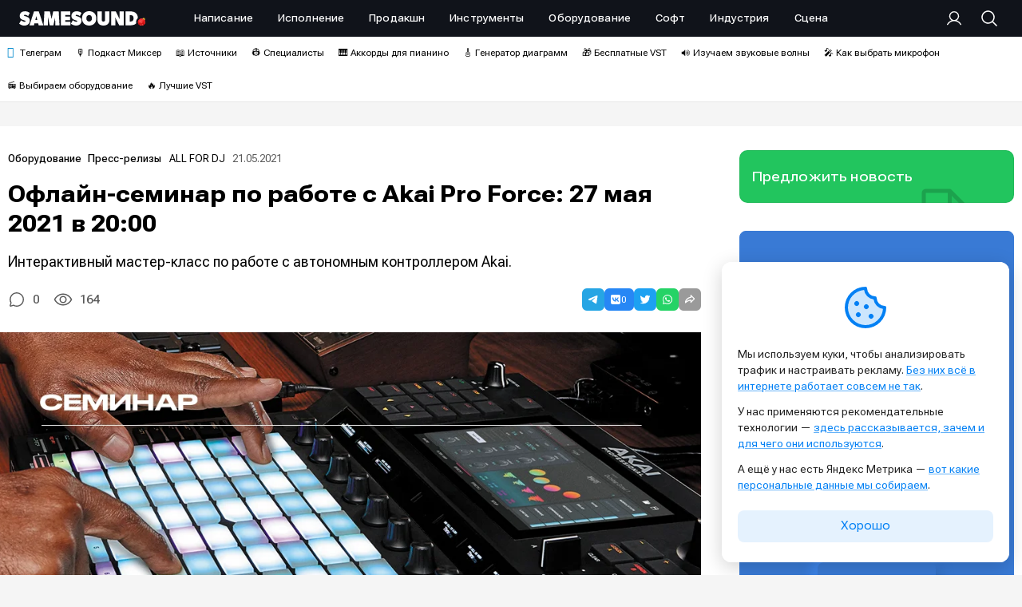

--- FILE ---
content_type: text/html; charset=UTF-8
request_url: https://samesound.ru/gear/150430-oflajn-seminar-po-rabote-s-akai-pro-force-27-maya-2021-v-20-00
body_size: 112055
content:
<!doctype html ><html lang="ru-RU"><head><meta charset="UTF-8" /><link media="all" href="https://samesound.ru/wp-content/cache/autoptimize/css/autoptimize_1e8f96385ab01d00487d11ec91f1e9fa.css" rel="stylesheet"><title>Офлайн-семинар по работе с Akai Pro Force: 27 мая 2021 в 20:00 &#8212; SAMESOUND</title><meta name="viewport" content="width=device-width, initial-scale=1.0"><link rel="pingback" href="https://samesound.ru/xmlrpc.php" /> <script>(function(){try{if(document.cookie.indexOf('samesound_cookie_consent=')>-1){var s=document.createElement('style');s.textContent='.ssc-consent{display:none!important}';document.head.appendChild(s);}}catch(e){}})();</script><meta name='robots' content='index, follow, max-image-preview:large, max-snippet:-1, max-video-preview:-1' /><meta name="dlm-version" content="5.1.6"><style id="samesound-container-width">/* повышаем специфичность и страхуемся important */
      html body.td-boxed-layout .td-container-wrap{
        width: 1280px !important; /* ваша ширина на десктопе */
        max-width: 100%;          /* на всякий случай */
      }
	.tdc-row.stretch_row_1200, .tdc-row-composer.stretch_row_1200{
        max-width: 1280px !important; /* ваша ширина на десктопе */
		padding-left: 0px !important;
		padding-right: 0px !important;
	}
      @media (max-width: 1198.98px){
        html body.td-boxed-layout .td-container-wrap,.tdc-row.stretch_row_1200, .tdc-row-composer.stretch_row_1200{ width:auto !important; }
      }</style><!-- This site is optimized with the Yoast SEO plugin v26.7 - https://yoast.com/wordpress/plugins/seo/ --><meta name="description" content="Интерактивный мастер-класс по работе с автономным контроллером Akai Pro Force в офлайне пройдёт 27 мая 2021 в коворкинге All For DJ в Москве." /><link rel="canonical" href="https://samesound.ru/gear/150430-oflajn-seminar-po-rabote-s-akai-pro-force-27-maya-2021-v-20-00" /><meta property="og:locale" content="ru_RU" /><meta property="og:type" content="article" /><meta property="og:title" content="Офлайн-семинар по работе с Akai Pro Force: 27 мая 2021 в 20:00 &#8212; SAMESOUND" /><meta property="og:description" content="Интерактивный мастер-класс по работе с автономным контроллером Akai Pro Force в офлайне пройдёт 27 мая 2021 в коворкинге All For DJ в Москве." /><meta property="og:url" content="https://samesound.ru/gear/150430-oflajn-seminar-po-rabote-s-akai-pro-force-27-maya-2021-v-20-00" /><meta property="og:site_name" content="SAMESOUND" /><meta property="article:publisher" content="https://facebook.com/samesoundmag" /><meta property="article:author" content="https://www.facebook.com/allfordj" /><meta property="article:published_time" content="2021-05-21T12:46:27+00:00" /><meta property="og:image" content="https://samesound.ru/wp-content/uploads/2021/05/lecture_akai_force.jpg" /><meta property="og:image:width" content="1080" /><meta property="og:image:height" content="1080" /><meta property="og:image:type" content="image/jpeg" /><meta name="author" content="ALL FOR DJ" /><meta name="twitter:card" content="summary_large_image" /><meta name="twitter:creator" content="@allfordjrussia" /><meta name="twitter:site" content="@samesoundmag" /> <script type="application/ld+json" class="yoast-schema-graph">{"@context":"https://schema.org","@graph":[{"@type":"Article","@id":"https://samesound.ru/gear/150430-oflajn-seminar-po-rabote-s-akai-pro-force-27-maya-2021-v-20-00#article","isPartOf":{"@id":"https://samesound.ru/gear/150430-oflajn-seminar-po-rabote-s-akai-pro-force-27-maya-2021-v-20-00"},"author":{"name":"ALL FOR DJ","@id":"https://samesound.ru/#/schema/person/6f1a2afd413a68236463671ad6e4e572"},"headline":"Офлайн-семинар по работе с Akai Pro Force: 27 мая 2021 в 20:00","datePublished":"2021-05-21T12:46:27+00:00","mainEntityOfPage":{"@id":"https://samesound.ru/gear/150430-oflajn-seminar-po-rabote-s-akai-pro-force-27-maya-2021-v-20-00"},"wordCount":230,"commentCount":0,"publisher":{"@id":"https://samesound.ru/#organization"},"image":{"@id":"https://samesound.ru/gear/150430-oflajn-seminar-po-rabote-s-akai-pro-force-27-maya-2021-v-20-00#primaryimage"},"thumbnailUrl":"https://samesound.ru/wp-content/uploads/2021/05/lecture_akai_force.jpg","keywords":["Akai","бесплатный мастер-класс","лекция","продакшн"],"articleSection":["Оборудование","Пресс-релизы"],"inLanguage":"ru-RU","potentialAction":[{"@type":"CommentAction","name":"Comment","target":["https://samesound.ru/gear/150430-oflajn-seminar-po-rabote-s-akai-pro-force-27-maya-2021-v-20-00#respond"]}]},{"@type":"WebPage","@id":"https://samesound.ru/gear/150430-oflajn-seminar-po-rabote-s-akai-pro-force-27-maya-2021-v-20-00","url":"https://samesound.ru/gear/150430-oflajn-seminar-po-rabote-s-akai-pro-force-27-maya-2021-v-20-00","name":"Офлайн-семинар по работе с Akai Pro Force: 27 мая 2021 в 20:00 &#8212; SAMESOUND","isPartOf":{"@id":"https://samesound.ru/#website"},"primaryImageOfPage":{"@id":"https://samesound.ru/gear/150430-oflajn-seminar-po-rabote-s-akai-pro-force-27-maya-2021-v-20-00#primaryimage"},"image":{"@id":"https://samesound.ru/gear/150430-oflajn-seminar-po-rabote-s-akai-pro-force-27-maya-2021-v-20-00#primaryimage"},"thumbnailUrl":"https://samesound.ru/wp-content/uploads/2021/05/lecture_akai_force.jpg","datePublished":"2021-05-21T12:46:27+00:00","description":"Интерактивный мастер-класс по работе с автономным контроллером Akai Pro Force в офлайне пройдёт 27 мая 2021 в коворкинге All For DJ в Москве.","breadcrumb":{"@id":"https://samesound.ru/gear/150430-oflajn-seminar-po-rabote-s-akai-pro-force-27-maya-2021-v-20-00#breadcrumb"},"inLanguage":"ru-RU","potentialAction":[{"@type":"ReadAction","target":["https://samesound.ru/gear/150430-oflajn-seminar-po-rabote-s-akai-pro-force-27-maya-2021-v-20-00"]}]},{"@type":"ImageObject","inLanguage":"ru-RU","@id":"https://samesound.ru/gear/150430-oflajn-seminar-po-rabote-s-akai-pro-force-27-maya-2021-v-20-00#primaryimage","url":"https://samesound.ru/wp-content/uploads/2021/05/lecture_akai_force.jpg","contentUrl":"https://samesound.ru/wp-content/uploads/2021/05/lecture_akai_force.jpg","width":1080,"height":1080,"caption":"Офлайн-семинар по работе с Akai Pro Force (Elpako): 27 мая 2021 в 20:00"},{"@type":"BreadcrumbList","@id":"https://samesound.ru/gear/150430-oflajn-seminar-po-rabote-s-akai-pro-force-27-maya-2021-v-20-00#breadcrumb","itemListElement":[{"@type":"ListItem","position":1,"name":"Главная страница","item":"https://samesound.ru/"},{"@type":"ListItem","position":2,"name":"Офлайн-семинар по работе с Akai Pro Force: 27 мая 2021 в 20:00"}]},{"@type":"WebSite","@id":"https://samesound.ru/#website","url":"https://samesound.ru/","name":"SAMESOUND","description":"сайт для музыкантов и сообщество музыкантов, создание музыки, звукозапись, плагины, новости","publisher":{"@id":"https://samesound.ru/#organization"},"potentialAction":[{"@type":"SearchAction","target":{"@type":"EntryPoint","urlTemplate":"https://samesound.ru/?s={search_term_string}"},"query-input":{"@type":"PropertyValueSpecification","valueRequired":true,"valueName":"search_term_string"}}],"inLanguage":"ru-RU"},{"@type":"Organization","@id":"https://samesound.ru/#organization","name":"SAMESOUND","url":"https://samesound.ru/","logo":{"@type":"ImageObject","inLanguage":"ru-RU","@id":"https://samesound.ru/#/schema/logo/image/","url":"https://samesound.ru/wp-content/uploads/2021/08/samesound-cover-main.png","contentUrl":"https://samesound.ru/wp-content/uploads/2021/08/samesound-cover-main.png","width":3000,"height":1728,"caption":"SAMESOUND"},"image":{"@id":"https://samesound.ru/#/schema/logo/image/"},"sameAs":["https://facebook.com/samesoundmag","https://x.com/samesoundmag","https://t.me/samesound","https://vk.com/samesound","https://www.youtube.com/c/SamesoundRuMag","https://instagram.com/samesoundmag","https://rutube.ru/channel/42341110/"]},{"@type":"Person","@id":"https://samesound.ru/#/schema/person/6f1a2afd413a68236463671ad6e4e572","name":"ALL FOR DJ","image":{"@type":"ImageObject","inLanguage":"ru-RU","@id":"https://samesound.ru/#/schema/person/image/","url":"https://samesound.ru/wp-content/uploads/2020/07/ALL-FOR-DJ-AVATAR-1-96x96.jpg","contentUrl":"https://samesound.ru/wp-content/uploads/2020/07/ALL-FOR-DJ-AVATAR-1-96x96.jpg","caption":"ALL FOR DJ"},"sameAs":["https://www.allfordj.ru/","https://www.facebook.com/allfordj","https://x.com/allfordjrussia","https://www.youtube.com/c/AllfordjRus"],"url":"https://samesound.ru/author/allfordj"}]}</script> <!-- / Yoast SEO plugin. --><link rel="alternate" type="application/rss+xml" title="SAMESOUND &raquo; Лента" href="https://samesound.ru/feed" /><link rel="alternate" type="application/rss+xml" title="SAMESOUND &raquo; Лента комментариев" href="https://samesound.ru/comments/feed" /><link rel="alternate" type="application/rss+xml" title="SAMESOUND &raquo; Лента комментариев к &laquo;Офлайн-семинар по работе с Akai Pro Force: 27 мая 2021 в 20:00&raquo;" href="https://samesound.ru/gear/150430-oflajn-seminar-po-rabote-s-akai-pro-force-27-maya-2021-v-20-00/feed" /><link rel="alternate" title="oEmbed (JSON)" type="application/json+oembed" href="https://samesound.ru/wp-json/oembed/1.0/embed?url=https%3A%2F%2Fsamesound.ru%2Fgear%2F150430-oflajn-seminar-po-rabote-s-akai-pro-force-27-maya-2021-v-20-00" /><link rel="alternate" title="oEmbed (XML)" type="text/xml+oembed" href="https://samesound.ru/wp-json/oembed/1.0/embed?url=https%3A%2F%2Fsamesound.ru%2Fgear%2F150430-oflajn-seminar-po-rabote-s-akai-pro-force-27-maya-2021-v-20-00&#038;format=xml" /><style id='wp-img-auto-sizes-contain-inline-css' type='text/css'>img:is([sizes=auto i],[sizes^="auto," i]){contain-intrinsic-size:3000px 1500px}
/*# sourceURL=wp-img-auto-sizes-contain-inline-css */</style><style id='classic-theme-styles-inline-css' type='text/css'>/*! This file is auto-generated */
.wp-block-button__link{color:#fff;background-color:#32373c;border-radius:9999px;box-shadow:none;text-decoration:none;padding:calc(.667em + 2px) calc(1.333em + 2px);font-size:1.125em}.wp-block-file__button{background:#32373c;color:#fff;text-decoration:none}
/*# sourceURL=/wp-includes/css/classic-themes.min.css */</style><style id='ssc-frontend-inline-css' type='text/css'>.ssc-consent .ssc-inner{display:inline-block}
.ssc-pos-bottom-left,.ssc-pos-bottom-right{max-width:360px;}
.ssc-edge.ssc-visible{border-radius:12px;}
.ssc-preset-light{border-top:0px;border-radius:12px;}
.ssc-preset-light .ssc-inner{padding:25px 20px}
.cookie-bar-icon{margin-bottom:10px;text-align:center;}
.cookie-bar-icon i{background-size:40px 40px;content: url([data-uri]);width: 64px !important;height: 64px !important;background-repeat: no-repeat;background-position: center;}
.cookie-bar-message p{font-size:14px;line-height:20px;margin-bottom:12px;}
.cookie-bar-message a{font-size:14px;line-height:20px;color:#0380f4;text-decoration:underline;text-underline-offset:.25em;text-decoration-color:rgba(3, 128, 244, .6);}
.cookie-bar-message a:hover{font-size:14px;color:#ff0036;text-decoration:underline;text-underline-offset:.25em;text-decoration-color:rgba(255, 0, 54, .6);}
.ssc-consent .ssc-accept{width:100%;font-weight:400;font-size:14px;width:100%;border-radius:8px;color:#0380f4!important;background-color:rgba(3, 128, 244, .1)!important;margin-left:0;margin-right:0;font-variation-settings:"wdth" 150;margin-top:10px;}
.ssc-consent .ssc-accept:hover{color:#0380f4!important;background-color:rgba(3, 128, 244, .2)!important}
/*# sourceURL=ssc-frontend-inline-css */</style><style id='wp-polls-inline-css' type='text/css'>.wp-polls .pollbar {
	margin: 1px;
	font-size: 8px;
	line-height: 10px;
	height: 10px;
	background-image: url('https://samesound.ru/wp-content/plugins/wp-polls/images/default_gradient/pollbg.gif');
	border: 1px solid #c8c8c8;
}

/*# sourceURL=wp-polls-inline-css */</style><style id='wpdiscuz-frontend-css-inline-css' type='text/css'>#wpdcom .wpd-blog-administrator .wpd-comment-label{color:#ffffff;background-color:#000000;border:none}#wpdcom .wpd-blog-administrator .wpd-comment-author, #wpdcom .wpd-blog-administrator .wpd-comment-author a{color:#000000}#wpdcom.wpd-layout-1 .wpd-comment .wpd-blog-administrator .wpd-avatar img{border-color:#000000}#wpdcom.wpd-layout-2 .wpd-comment.wpd-reply .wpd-comment-wrap.wpd-blog-administrator{border-left:3px solid #000000}#wpdcom.wpd-layout-2 .wpd-comment .wpd-blog-administrator .wpd-avatar img{border-bottom-color:#000000}#wpdcom.wpd-layout-3 .wpd-blog-administrator .wpd-comment-subheader{border-top:1px dashed #000000}#wpdcom.wpd-layout-3 .wpd-reply .wpd-blog-administrator .wpd-comment-right{border-left:1px solid #000000}#wpdcom .wpd-blog-editor .wpd-comment-label{color:#ffffff;background-color:#000000;border:none}#wpdcom .wpd-blog-editor .wpd-comment-author, #wpdcom .wpd-blog-editor .wpd-comment-author a{color:#000000}#wpdcom.wpd-layout-1 .wpd-comment .wpd-blog-editor .wpd-avatar img{border-color:#000000}#wpdcom.wpd-layout-2 .wpd-comment.wpd-reply .wpd-comment-wrap.wpd-blog-editor{border-left:3px solid #000000}#wpdcom.wpd-layout-2 .wpd-comment .wpd-blog-editor .wpd-avatar img{border-bottom-color:#000000}#wpdcom.wpd-layout-3 .wpd-blog-editor .wpd-comment-subheader{border-top:1px dashed #000000}#wpdcom.wpd-layout-3 .wpd-reply .wpd-blog-editor .wpd-comment-right{border-left:1px solid #000000}#wpdcom .wpd-blog-author .wpd-comment-label{color:#ffffff;background-color:#000000;border:none}#wpdcom .wpd-blog-author .wpd-comment-author, #wpdcom .wpd-blog-author .wpd-comment-author a{color:#000000}#wpdcom.wpd-layout-1 .wpd-comment .wpd-blog-author .wpd-avatar img{border-color:#000000}#wpdcom.wpd-layout-2 .wpd-comment .wpd-blog-author .wpd-avatar img{border-bottom-color:#000000}#wpdcom.wpd-layout-3 .wpd-blog-author .wpd-comment-subheader{border-top:1px dashed #000000}#wpdcom.wpd-layout-3 .wpd-reply .wpd-blog-author .wpd-comment-right{border-left:1px solid #000000}#wpdcom .wpd-blog-contributor .wpd-comment-label{color:#ffffff;background-color:#000000;border:none}#wpdcom .wpd-blog-contributor .wpd-comment-author, #wpdcom .wpd-blog-contributor .wpd-comment-author a{color:#000000}#wpdcom.wpd-layout-1 .wpd-comment .wpd-blog-contributor .wpd-avatar img{border-color:#000000}#wpdcom.wpd-layout-2 .wpd-comment .wpd-blog-contributor .wpd-avatar img{border-bottom-color:#000000}#wpdcom.wpd-layout-3 .wpd-blog-contributor .wpd-comment-subheader{border-top:1px dashed #000000}#wpdcom.wpd-layout-3 .wpd-reply .wpd-blog-contributor .wpd-comment-right{border-left:1px solid #000000}#wpdcom .wpd-blog-subscriber .wpd-comment-label{color:#ffffff;background-color:#000000;border:none}#wpdcom .wpd-blog-subscriber .wpd-comment-author, #wpdcom .wpd-blog-subscriber .wpd-comment-author a{color:#000000}#wpdcom.wpd-layout-2 .wpd-comment .wpd-blog-subscriber .wpd-avatar img{border-bottom-color:#000000}#wpdcom.wpd-layout-3 .wpd-blog-subscriber .wpd-comment-subheader{border-top:1px dashed #000000}#wpdcom .wpd-blog-bbp_keymaster .wpd-comment-label{color:#ffffff;background-color:#000000;border:none}#wpdcom .wpd-blog-bbp_keymaster .wpd-comment-author, #wpdcom .wpd-blog-bbp_keymaster .wpd-comment-author a{color:#000000}#wpdcom.wpd-layout-1 .wpd-comment .wpd-blog-bbp_keymaster .wpd-avatar img{border-color:#000000}#wpdcom.wpd-layout-2 .wpd-comment .wpd-blog-bbp_keymaster .wpd-avatar img{border-bottom-color:#000000}#wpdcom.wpd-layout-3 .wpd-blog-bbp_keymaster .wpd-comment-subheader{border-top:1px dashed #000000}#wpdcom.wpd-layout-3 .wpd-reply .wpd-blog-bbp_keymaster .wpd-comment-right{border-left:1px solid #000000}#wpdcom .wpd-blog-bbp_spectator .wpd-comment-label{color:#ffffff;background-color:#000000;border:none}#wpdcom .wpd-blog-bbp_spectator .wpd-comment-author, #wpdcom .wpd-blog-bbp_spectator .wpd-comment-author a{color:#000000}#wpdcom.wpd-layout-1 .wpd-comment .wpd-blog-bbp_spectator .wpd-avatar img{border-color:#000000}#wpdcom.wpd-layout-2 .wpd-comment .wpd-blog-bbp_spectator .wpd-avatar img{border-bottom-color:#000000}#wpdcom.wpd-layout-3 .wpd-blog-bbp_spectator .wpd-comment-subheader{border-top:1px dashed #000000}#wpdcom.wpd-layout-3 .wpd-reply .wpd-blog-bbp_spectator .wpd-comment-right{border-left:1px solid #000000}#wpdcom .wpd-blog-bbp_blocked .wpd-comment-label{color:#ffffff;background-color:#DDDDDD;border:none}#wpdcom .wpd-blog-bbp_blocked .wpd-comment-author, #wpdcom .wpd-blog-bbp_blocked .wpd-comment-author a{color:#DDDDDD}#wpdcom.wpd-layout-1 .wpd-comment .wpd-blog-bbp_blocked .wpd-avatar img{border-color:#DDDDDD}#wpdcom.wpd-layout-2 .wpd-comment .wpd-blog-bbp_blocked .wpd-avatar img{border-bottom-color:#DDDDDD}#wpdcom.wpd-layout-3 .wpd-blog-bbp_blocked .wpd-comment-subheader{border-top:1px dashed #DDDDDD}#wpdcom.wpd-layout-3 .wpd-reply .wpd-blog-bbp_blocked .wpd-comment-right{border-left:1px solid #DDDDDD}#wpdcom .wpd-blog-bbp_moderator .wpd-comment-label{color:#ffffff;background-color:#000000;border:none}#wpdcom .wpd-blog-bbp_moderator .wpd-comment-author, #wpdcom .wpd-blog-bbp_moderator .wpd-comment-author a{color:#000000}#wpdcom.wpd-layout-1 .wpd-comment .wpd-blog-bbp_moderator .wpd-avatar img{border-color:#000000}#wpdcom.wpd-layout-2 .wpd-comment .wpd-blog-bbp_moderator .wpd-avatar img{border-bottom-color:#000000}#wpdcom.wpd-layout-3 .wpd-blog-bbp_moderator .wpd-comment-subheader{border-top:1px dashed #000000}#wpdcom.wpd-layout-3 .wpd-reply .wpd-blog-bbp_moderator .wpd-comment-right{border-left:1px solid #000000}#wpdcom .wpd-blog-bbp_participant .wpd-comment-label{color:#ffffff;background-color:#000000;border:none}#wpdcom .wpd-blog-bbp_participant .wpd-comment-author, #wpdcom .wpd-blog-bbp_participant .wpd-comment-author a{color:#000000}#wpdcom.wpd-layout-1 .wpd-comment .wpd-blog-bbp_participant .wpd-avatar img{border-color:#000000}#wpdcom.wpd-layout-2 .wpd-comment .wpd-blog-bbp_participant .wpd-avatar img{border-bottom-color:#000000}#wpdcom.wpd-layout-3 .wpd-blog-bbp_participant .wpd-comment-subheader{border-top:1px dashed #000000}#wpdcom.wpd-layout-3 .wpd-reply .wpd-blog-bbp_participant .wpd-comment-right{border-left:1px solid #000000}#wpdcom .wpd-blog-social_subscriber .wpd-comment-label{color:#ffffff;background-color:#000000;border:none}#wpdcom .wpd-blog-social_subscriber .wpd-comment-author, #wpdcom .wpd-blog-social_subscriber .wpd-comment-author a{color:#000000}#wpdcom.wpd-layout-1 .wpd-comment .wpd-blog-social_subscriber .wpd-avatar img{border-color:#000000}#wpdcom.wpd-layout-2 .wpd-comment .wpd-blog-social_subscriber .wpd-avatar img{border-bottom-color:#000000}#wpdcom.wpd-layout-3 .wpd-blog-social_subscriber .wpd-comment-subheader{border-top:1px dashed #000000}#wpdcom.wpd-layout-3 .wpd-reply .wpd-blog-social_subscriber .wpd-comment-right{border-left:1px solid #000000}#wpdcom .wpd-blog-customer .wpd-comment-label{color:#ffffff;background-color:#00B38F;border:none}#wpdcom .wpd-blog-customer .wpd-comment-author, #wpdcom .wpd-blog-customer .wpd-comment-author a{color:#00B38F}#wpdcom.wpd-layout-1 .wpd-comment .wpd-blog-customer .wpd-avatar img{border-color:#00B38F}#wpdcom.wpd-layout-2 .wpd-comment .wpd-blog-customer .wpd-avatar img{border-bottom-color:#00B38F}#wpdcom.wpd-layout-3 .wpd-blog-customer .wpd-comment-subheader{border-top:1px dashed #00B38F}#wpdcom.wpd-layout-3 .wpd-reply .wpd-blog-customer .wpd-comment-right{border-left:1px solid #00B38F}#wpdcom .wpd-blog-shop_manager .wpd-comment-label{color:#ffffff;background-color:#00B38F;border:none}#wpdcom .wpd-blog-shop_manager .wpd-comment-author, #wpdcom .wpd-blog-shop_manager .wpd-comment-author a{color:#00B38F}#wpdcom.wpd-layout-1 .wpd-comment .wpd-blog-shop_manager .wpd-avatar img{border-color:#00B38F}#wpdcom.wpd-layout-2 .wpd-comment .wpd-blog-shop_manager .wpd-avatar img{border-bottom-color:#00B38F}#wpdcom.wpd-layout-3 .wpd-blog-shop_manager .wpd-comment-subheader{border-top:1px dashed #00B38F}#wpdcom.wpd-layout-3 .wpd-reply .wpd-blog-shop_manager .wpd-comment-right{border-left:1px solid #00B38F}#wpdcom .wpd-blog-snax_author .wpd-comment-label{color:#ffffff;background-color:#000000;border:none}#wpdcom .wpd-blog-snax_author .wpd-comment-author, #wpdcom .wpd-blog-snax_author .wpd-comment-author a{color:#000000}#wpdcom.wpd-layout-1 .wpd-comment .wpd-blog-snax_author .wpd-avatar img{border-color:#000000}#wpdcom.wpd-layout-2 .wpd-comment .wpd-blog-snax_author .wpd-avatar img{border-bottom-color:#000000}#wpdcom.wpd-layout-3 .wpd-blog-snax_author .wpd-comment-subheader{border-top:1px dashed #000000}#wpdcom.wpd-layout-3 .wpd-reply .wpd-blog-snax_author .wpd-comment-right{border-left:1px solid #000000}#wpdcom .wpd-blog-translator .wpd-comment-label{color:#ffffff;background-color:#00B38F;border:none}#wpdcom .wpd-blog-translator .wpd-comment-author, #wpdcom .wpd-blog-translator .wpd-comment-author a{color:#00B38F}#wpdcom.wpd-layout-1 .wpd-comment .wpd-blog-translator .wpd-avatar img{border-color:#00B38F}#wpdcom.wpd-layout-2 .wpd-comment .wpd-blog-translator .wpd-avatar img{border-bottom-color:#00B38F}#wpdcom.wpd-layout-3 .wpd-blog-translator .wpd-comment-subheader{border-top:1px dashed #00B38F}#wpdcom.wpd-layout-3 .wpd-reply .wpd-blog-translator .wpd-comment-right{border-left:1px solid #00B38F}#wpdcom .wpd-blog-wpseo_manager .wpd-comment-label{color:#ffffff;background-color:#00B38F;border:none}#wpdcom .wpd-blog-wpseo_manager .wpd-comment-author, #wpdcom .wpd-blog-wpseo_manager .wpd-comment-author a{color:#00B38F}#wpdcom.wpd-layout-1 .wpd-comment .wpd-blog-wpseo_manager .wpd-avatar img{border-color:#00B38F}#wpdcom.wpd-layout-2 .wpd-comment .wpd-blog-wpseo_manager .wpd-avatar img{border-bottom-color:#00B38F}#wpdcom.wpd-layout-3 .wpd-blog-wpseo_manager .wpd-comment-subheader{border-top:1px dashed #00B38F}#wpdcom.wpd-layout-3 .wpd-reply .wpd-blog-wpseo_manager .wpd-comment-right{border-left:1px solid #00B38F}#wpdcom .wpd-blog-wpseo_editor .wpd-comment-label{color:#ffffff;background-color:#00B38F;border:none}#wpdcom .wpd-blog-wpseo_editor .wpd-comment-author, #wpdcom .wpd-blog-wpseo_editor .wpd-comment-author a{color:#00B38F}#wpdcom.wpd-layout-1 .wpd-comment .wpd-blog-wpseo_editor .wpd-avatar img{border-color:#00B38F}#wpdcom.wpd-layout-2 .wpd-comment .wpd-blog-wpseo_editor .wpd-avatar img{border-bottom-color:#00B38F}#wpdcom.wpd-layout-3 .wpd-blog-wpseo_editor .wpd-comment-subheader{border-top:1px dashed #00B38F}#wpdcom.wpd-layout-3 .wpd-reply .wpd-blog-wpseo_editor .wpd-comment-right{border-left:1px solid #00B38F}#wpdcom .wpd-blog-post_author .wpd-comment-label{color:#ffffff;background-color:#000000;border:none}#wpdcom .wpd-blog-post_author .wpd-comment-author, #wpdcom .wpd-blog-post_author .wpd-comment-author a{color:#000000}#wpdcom .wpd-blog-post_author .wpd-avatar img{border-color:#000000}#wpdcom.wpd-layout-1 .wpd-comment .wpd-blog-post_author .wpd-avatar img{border-color:#000000}#wpdcom.wpd-layout-2 .wpd-comment.wpd-reply .wpd-comment-wrap.wpd-blog-post_author{border-left:3px solid #000000}#wpdcom.wpd-layout-2 .wpd-comment .wpd-blog-post_author .wpd-avatar img{border-bottom-color:#000000}#wpdcom.wpd-layout-3 .wpd-blog-post_author .wpd-comment-subheader{border-top:1px dashed #000000}#wpdcom.wpd-layout-3 .wpd-reply .wpd-blog-post_author .wpd-comment-right{border-left:1px solid #000000}#wpdcom .wpd-blog-guest .wpd-comment-label{color:#ffffff;background-color:#000000;border:none}#wpdcom .wpd-blog-guest .wpd-comment-author, #wpdcom .wpd-blog-guest .wpd-comment-author a{color:#000000}#wpdcom.wpd-layout-3 .wpd-blog-guest .wpd-comment-subheader{border-top:1px dashed #000000}#comments, #respond, .comments-area, #wpdcom{}#wpdcom .ql-editor > *{color:#595959}#wpdcom .ql-editor::before{}#wpdcom .ql-toolbar{border:1px solid #D0D0D0;border-top:none}#wpdcom .ql-container{border:1px solid #D0D0D0;border-bottom:none}#wpdcom .wpd-form-row .wpdiscuz-item input[type="text"], #wpdcom .wpd-form-row .wpdiscuz-item input[type="email"], #wpdcom .wpd-form-row .wpdiscuz-item input[type="url"], #wpdcom .wpd-form-row .wpdiscuz-item input[type="color"], #wpdcom .wpd-form-row .wpdiscuz-item input[type="date"], #wpdcom .wpd-form-row .wpdiscuz-item input[type="datetime"], #wpdcom .wpd-form-row .wpdiscuz-item input[type="datetime-local"], #wpdcom .wpd-form-row .wpdiscuz-item input[type="month"], #wpdcom .wpd-form-row .wpdiscuz-item input[type="number"], #wpdcom .wpd-form-row .wpdiscuz-item input[type="time"], #wpdcom textarea, #wpdcom select{border:1px solid #D0D0D0;color:#000000}#wpdcom .wpd-form-row .wpdiscuz-item textarea{border:1px solid #D0D0D0}#wpdcom input::placeholder, #wpdcom textarea::placeholder, #wpdcom input::-moz-placeholder, #wpdcom textarea::-webkit-input-placeholder{}#wpdcom .wpd-comment-text{color:#000000}#wpdcom .wpd-thread-head .wpd-thread-info{border-bottom:2px solid #ff0036}#wpdcom .wpd-thread-head .wpd-thread-info.wpd-reviews-tab svg{fill:#ff0036}#wpdcom .wpd-thread-head .wpdiscuz-user-settings{border-bottom:2px solid #ff0036}#wpdcom .wpd-thread-head .wpdiscuz-user-settings:hover{color:#ff0036}#wpdcom .wpd-comment .wpd-follow-link:hover{color:#ff0036}#wpdcom .wpd-comment-status .wpd-sticky{color:#ff0036}#wpdcom .wpd-thread-filter .wpdf-active{color:#ff0036;border-bottom-color:#ff0036}#wpdcom .wpd-comment-info-bar{border:1px dashed #ff335f;background:#ffe6eb}#wpdcom .wpd-comment-info-bar .wpd-current-view i{color:#ff0036}#wpdcom .wpd-filter-view-all:hover{background:#ff0036}#wpdcom .wpdiscuz-item .wpdiscuz-rating > label{color:#DDDDDD}#wpdcom .wpdiscuz-item .wpdiscuz-rating:not(:checked) > label:hover, .wpdiscuz-rating:not(:checked) > label:hover ~ label{}#wpdcom .wpdiscuz-item .wpdiscuz-rating > input ~ label:hover, #wpdcom .wpdiscuz-item .wpdiscuz-rating > input:not(:checked) ~ label:hover ~ label, #wpdcom .wpdiscuz-item .wpdiscuz-rating > input:not(:checked) ~ label:hover ~ label{color:#FFED85}#wpdcom .wpdiscuz-item .wpdiscuz-rating > input:checked ~ label:hover, #wpdcom .wpdiscuz-item .wpdiscuz-rating > input:checked ~ label:hover, #wpdcom .wpdiscuz-item .wpdiscuz-rating > label:hover ~ input:checked ~ label, #wpdcom .wpdiscuz-item .wpdiscuz-rating > input:checked + label:hover ~ label, #wpdcom .wpdiscuz-item .wpdiscuz-rating > input:checked ~ label:hover ~ label, .wpd-custom-field .wcf-active-star, #wpdcom .wpdiscuz-item .wpdiscuz-rating > input:checked ~ label{color:#FFD700}#wpd-post-rating .wpd-rating-wrap .wpd-rating-stars svg .wpd-star{fill:#DDDDDD}#wpd-post-rating .wpd-rating-wrap .wpd-rating-stars svg .wpd-active{fill:#FFD700}#wpd-post-rating .wpd-rating-wrap .wpd-rate-starts svg .wpd-star{fill:#DDDDDD}#wpd-post-rating .wpd-rating-wrap .wpd-rate-starts:hover svg .wpd-star{fill:#FFED85}#wpd-post-rating.wpd-not-rated .wpd-rating-wrap .wpd-rate-starts svg:hover ~ svg .wpd-star{fill:#DDDDDD}.wpdiscuz-post-rating-wrap .wpd-rating .wpd-rating-wrap .wpd-rating-stars svg .wpd-star{fill:#DDDDDD}.wpdiscuz-post-rating-wrap .wpd-rating .wpd-rating-wrap .wpd-rating-stars svg .wpd-active{fill:#FFD700}#wpdcom .wpd-comment .wpd-follow-active{color:#ff7a00}#wpdcom .page-numbers{color:#555;border:#555 1px solid}#wpdcom span.current{background:#555}#wpdcom.wpd-layout-1 .wpd-new-loaded-comment > .wpd-comment-wrap > .wpd-comment-right{background:#ebf5fe}#wpdcom.wpd-layout-2 .wpd-new-loaded-comment.wpd-comment > .wpd-comment-wrap > .wpd-comment-right{background:#ebf5fe}#wpdcom.wpd-layout-2 .wpd-new-loaded-comment.wpd-comment.wpd-reply > .wpd-comment-wrap > .wpd-comment-right{background:transparent}#wpdcom.wpd-layout-2 .wpd-new-loaded-comment.wpd-comment.wpd-reply > .wpd-comment-wrap{background:#ebf5fe}#wpdcom.wpd-layout-3 .wpd-new-loaded-comment.wpd-comment > .wpd-comment-wrap > .wpd-comment-right{background:#ebf5fe}#wpdcom .wpd-follow:hover i, #wpdcom .wpd-unfollow:hover i, #wpdcom .wpd-comment .wpd-follow-active:hover i{color:#ff0036}#wpdcom .wpdiscuz-readmore{cursor:pointer;color:#ff0036}.wpd-custom-field .wcf-pasiv-star, #wpcomm .wpdiscuz-item .wpdiscuz-rating > label{color:#DDDDDD}.wpd-wrapper .wpd-list-item.wpd-active{border-top:3px solid #ff0036}#wpdcom.wpd-layout-2 .wpd-comment.wpd-reply.wpd-unapproved-comment .wpd-comment-wrap{border-left:3px solid #ebf5fe}#wpdcom.wpd-layout-3 .wpd-comment.wpd-reply.wpd-unapproved-comment .wpd-comment-right{border-left:1px solid #ebf5fe}#wpdcom .wpd-prim-button{background-color:#ff0036;color:#FFFFFF}#wpdcom .wpd_label__check i.wpdicon-on{color:#ff0036;border:1px solid #ff809b}#wpd-bubble-wrapper #wpd-bubble-all-comments-count{color:#ff0036}#wpd-bubble-wrapper > div{background-color:#ff0036}#wpd-bubble-wrapper > #wpd-bubble #wpd-bubble-add-message{background-color:#ff0036}#wpd-bubble-wrapper > #wpd-bubble #wpd-bubble-add-message::before{border-left-color:#ff0036;border-right-color:#ff0036}#wpd-bubble-wrapper.wpd-right-corner > #wpd-bubble #wpd-bubble-add-message::before{border-left-color:#ff0036;border-right-color:#ff0036}.wpd-inline-icon-wrapper path.wpd-inline-icon-first{fill:#1DB99A}.wpd-inline-icon-count{background-color:#1DB99A}.wpd-inline-icon-count::before{border-right-color:#1DB99A}.wpd-inline-form-wrapper::before{border-bottom-color:#1DB99A}.wpd-inline-form-question{background-color:#1DB99A}.wpd-inline-form{background-color:#1DB99A}.wpd-last-inline-comments-wrapper{border-color:#1DB99A}.wpd-last-inline-comments-wrapper::before{border-bottom-color:#1DB99A}.wpd-last-inline-comments-wrapper .wpd-view-all-inline-comments{background:#1DB99A}.wpd-last-inline-comments-wrapper .wpd-view-all-inline-comments:hover,.wpd-last-inline-comments-wrapper .wpd-view-all-inline-comments:active,.wpd-last-inline-comments-wrapper .wpd-view-all-inline-comments:focus{background-color:#1DB99A}#wpdcom .ql-snow .ql-tooltip[data-mode="link"]::before{content:"Введите ссылку:"}#wpdcom .ql-snow .ql-tooltip.ql-editing a.ql-action::after{content:"Сохранить"}#wpdiscuz-loading-bar{display:none!important}#comments{margin:0px auto 50px}#comments:target:before{display:none}.comments-area{width:auto}#wpdcom{max-width:100%}#wpdcom .ql-container{border-radius:6px 6px 0 0}#wpdcom .ql-toolbar{border-radius:0 0 6px 6px}#wpdcom .ql-editor{font-style:normal;letter-spacing:0;font-family:'Roboto Flex',Tahoma,sans-serif}#wpdcom .ql-editor > *{font-size:16px;line-height:1.5;font-style:normal;font-family:'Roboto Flex',Tahoma,sans-serif;color:#000}#wpdcom .ql-editor > p{font-style:normal;letter-spacing:0;font-family:'Roboto Flex',Tahoma,sans-serif!important;color:#0a0a0a;font-size:16px;line-height:1.5}#wpdcom .ql-editor > a{font-style:normal;letter-spacing:0;font-family:'Roboto Flex',Tahoma,sans-serif!important;color:#0a0a0a;font-size:16px;line-height:1.5}.ql-editor blockquote, .ql-editor h1, .ql-editor h2, .ql-editor h3, .ql-editor h4, .ql-editor h5, .ql-editor h6, .ql-editor ol, .ql-editor p, .ql-editor pre, .ql-editor ul{font-family:'Roboto Flex',Tahoma,sans-serif!important;color:#000!important;line-height:1.6!important;font-size:16px!important;letter-spacing:0!important}#wpdcom .ql-editor:before{font-style:normal;letter-spacing:0}.wpd-wrapper .wpd-item-link a,.wcai-wrapper .wcai-item-link a,.wcai-wrapper .wcai-item-link a:hover{color:#0a0a0a!important}[wpd-tooltip]:before,[wpd-tooltip]:after{display:none}#wpdcom .ql-toolbar .ql-link .ql-stroke{stroke:#27e!important}#wpdcom .ql-toolbar .ql-blockquote .ql-fill{fill:#A368FF!important}#wpdcom .ql-toolbar .ql-blockquote .ql-stroke{stroke:#A368FF!important}#wpdcom .wpd-thread-head,#wpdcom .wpd-thread-head .wpdiscuz-user-settings{border-bottom:none}#wpdcom .wpd-thread-list{padding:25px 0}#wpdcom .wpd-form-head{border-bottom:1px solid #eee}#wpdcom .wpdiscuz-subscribe-agreement label{font-size:12px;line-height:24px;font-weight:400}.wpdiscuz-subscribe-agreement a{color:#0380f4;text-decoration:underline;text-underline-offset:.25em;text-decoration-color:rgba(3, 128, 244, .4)}.wpdiscuz-subscribe-agreement a:hover{color:#ff0036;text-decoration:underline;text-underline-offset:.25em;text-decoration-color:#ff0036}#wpdcom .wpd-form-wrap .wpd-login-to-comment{background:#e3f2fd;border-radius:6px;line-height:24px;padding:15px 0;border:1px solid #2196f3;margin-top:30px;color:#000000}#wpdcom .wpd-thread-head .wpd-thread-info{display:none;color:#0a0a0a;font-weight:700;font-size:20px;letter-spacing:0;border-bottom:none;text-transform:lowercase;padding:5px 0px 3px 0px}#wpdcom.wpd-layout-2 .wpd-comment{margin-bottom:0;border-bottom:0}#wpdcom.wpd-layout-2 .wpd-comment.wpd-reply{padding-bottom:0}#wpdcom.wpd-layout-2 .wpd-comment.wpd-reply .wpd-comment-wrap{background-color:transparent;padding:10px 0 0 15px}#wpdcom .wpd-soc-user-twitter .wpd-comment-author, #wpdcom .wpd-soc-user-twitter .wpd-comment-author a,#wpdcom .wpd-soc-user-vk .wpd-comment-author, #wpdcom .wpd-soc-user-vk .wpd-comment-author a,#wpdcom .wpd-soc-user-facebook .wpd-comment-author, #wpdcom .wpd-soc-user-facebook .wpd-comment-author a,#wpdcom .wpd-soc-user-yandex .wpd-comment-author, #wpdcom .wpd-soc-user-yandex .wpd-comment-author a,#wpdcom .wpd-soc-user-mailru .wpd-comment-author, #wpdcom .wpd-soc-user-mailru .wpd-comment-author a,#wpdcom .wpd-soc-user-ok .wpd-comment-author, #wpdcom .wpd-soc-user-ok .wpd-comment-author a,#wpdcom .wpd-soc-user-google .wpd-comment-author, #wpdcom .wpd-soc-user-google .wpd-comment-author a,#wpdcom.wpd-layout-2 .wpd-comment .wpd-soc-user-twitter .wpd-avatar img,#wpdcom.wpd-layout-2 .wpd-comment .wpd-soc-user-facebook .wpd-avatar img,#wpdcom.wpd-layout-2 .wpd-comment .wpd-soc-user-vk .wpd-avatar img,#wpdcom.wpd-layout-2 .wpd-comment .wpd-soc-user-mailru .wpd-avatar img,#wpdcom.wpd-layout-2 .wpd-comment .wpd-soc-user-yandex .wpd-avatar img,#wpdcom.wpd-layout-2 .wpd-comment .wpd-soc-user-google .wpd-avatar img{color:initial!important;border-bottom-color:#d0d0d0!important}#wpdcom.wpd-layout-2 .wpd-comment.wpd-reply .wpd-comment-wrap,#wpdcom.wpd-layout-2 .wpd-comment.wpd-reply .wpd-comment-wrap.wpd-blog-post_author,#wpdcom.wpd-layout-2 .wpd-comment.wpd-reply .wpd-soc-user-vk,#wpdcom.wpd-layout-2 .wpd-comment.wpd-reply .wpd-soc-user-facebook,#wpdcom.wpd-layout-2 .wpd-comment.wpd-reply .wpd-soc-user-google,#wpdcom.wpd-layout-2 .wpd-comment.wpd-reply .wpd-soc-user-twitter,#wpdcom.wpd-layout-2 .wpd-comment.wpd-reply .wpd-soc-user-ok{border-left:1px dashed #dedede!important}#wpdcom .wpdiscuz-sort-buttons,span.wpdiscuz-sort-button.wpdiscuz-vote-sort-up.wpdiscuz-sort-button-active{font-size:15px!important}#wpdcom.wpd-layout-2 .wpd-comment .wpd-avatar img, #wpdcom.wpd-layout-2 .wpd-comment .wpd-avatar img.avatar,#wpdcom.wpd-layout-2 .wpd-form .wpd-avatar img, #wpdcom.wpd-layout-2 .wpd-form .wpd-avatar img.avatar{border-radius:50%!important;border:1px solid rgba(0,0,0,.2)!important;background-color:transparent!important}#wpdcom.wpd-layout-2 .wpd-comment .wpd-avatar img, #wpdcom.wpd-layout-2 .wpd-comment .wpd-avatar img.avatar{width:36px!important;height:36px!important;max-width:36px!important;padding:0}#wpdcom .wpd-comment .wpd-avatar i{width:18px;font-size:8px}#wpdcom.wpd-layout-2 .wpd-comment .wpd-avatar{top:2px}#wpdcom.wpd-layout-2 .wpd-comment .wpd-avatar i{bottom:0}#wpdcom .wpd-soc-user-vk .wpd-avatar i.fab.fa-vk:before{position:relative;right:0.5px}#wpdcom.wpd-layout-2 .wpdiscuz-mycred-wrap{display:none}#wpdcom .wpd-comment-header .wpd-comment-author,#wpdcom .wpd-comment-text{letter-spacing:0}#wpdcom .wpd-comment-header .wpd-comment-author{font-weight:600;font-size:15px;line-height:22px}span.wpd-user-nicename{display:none!important}#wpdcom.wpd-layout-2 .wpd-comment .wpd-comment-header .wpd-user-info{position:relative;top:-1px}#wpdcom.wpd-layout-2 .wpd-comment.wpd-reply .wpd-comment-header .wpd-user-info .wpd-uinfo-top{margin-bottom:-3px}#wpdcom.wpd-layout-2 .wpd-comment-header .wpd-reply-to,#wpdcom.wpd-layout-2 .wpd-comment-header .wpd-comment-date{font-size:12px}#respond #wpdcom span{font-size:12px}#wpdcom .wpd-comment-footer .wpd-vote-result,#wpdcom .wpd-comment.wpd-reply .wpd-comment-footer .wpd-vote-result{color:#595959;font-size:15px}#wpdcom .wpd-comment-footer .wpd-vote-result{padding:0 12px}#wpdcom .wpd-comment-footer .wpd-vote-up, #wpdcom .wpd-comment-footer .wpd-vote-down{opacity:1;width:12px;height:12px}#wpdcom .wpd-comment-footer .wpd-vote-up svg, #wpdcom .wpd-comment-footer .wpd-vote-down svg{fill:#595959}.wv-user-info .wv-username,.wv-view-all-button{color:#0a0a0a}#wpdcom .wpd-comment-footer .wpd-reply-button svg,#wpdcom .wpd-comment.wpd-reply .wpd-comment-footer .wpd-reply-button svg{display:none;width:18px;height:18px;fill:#595959;opacity:1}#wpdcom .wpd-comment-footer .wpd-reply-button,#wpdcom .wpd-comment.wpd-reply .wpd-comment-footer .wpd-reply-button,#wpdcom .wpd-comment-footer .wpd-reply-button span,#wpdcom .wpd-comment.wpd-reply .wpd-comment-footer .wpd-reply-button span{line-height:18px!important;font-size:15px!important}#wpdcom .wpd-comment-footer .wpd-reply-button span, #wpdcom .wpd-comment.wpd-reply .wpd-comment-footer .wpd-reply-button span{position:relative;top:1px}#wpdcom .wpd-comment-header,#wpdcom .wpd-comment-footer .wpd-reply-button,#wpdcom .wpd-comment .wpd-reply-to,#wpdcom .wpd-comment .wpd-reply-to a,#wpdcom .wpd-comment-header .wpd-comment-link,#wpdcom .wpd_label__check i.wpdicon-off,.wpd-item-link.wpd-post-item-link span{color:#595959;opacity:1}#wpdcom .wpd-comment-footer .wpd-reply-button:hover,#wpdcom .wpd-comment .wpd-reply-to a:hover,#wpdcom .wpd-comment-header .wpd-comment-author:hover,#wpdcom .wpd-comment-header .wpd-comment-link:hover{color:#595959!important;opacity:.8!important}#wpdcom .wpd-comment-header .wpd-comment-author a:hover{color:#595959;opacity:.95}#wpdcom.wpd-layout-2 .wpd-comment .wpd-comment-header .wpd-comment-label{padding:2 12px;border-radius:50px;background:#0380f4;color:#ffffff;margin-left:8px}.wcai-wrapper .wcai-post-link a,.wcai-wrapper .wcai-post-link,.wpd-wrapper .wpd-post-item-link a{color:#0380f4!important;border-bottom:1px solid rgba(0,136,255,.375)}.wcai-wrapper .wcai-post-link a:hover,.wcai-wrapper .wcai-post-link:hover,.wpd-wrapper .wpd-post-item-link a:hover.wcai-wrapper .wcai-profile-field-val a:hover{color:#ff0036!important;border-bottom:1px solid #f6b4bc!important}#wpdcom .wpd-comment-footer .wpd-vote-up svg:hover{fill:#30b03d}#wpdcom .wpd-comment-footer .wpd-vote-down svg:hover{fill:#f0303d}#wpdcom .wpd-second-button,#wpdcom .wpd-prim-button{font-size:16px;font-weight:400;border-radius:6px;letter-spacing:0;padding:6px 24px;line-height:26px;font-family:'Roboto Flex',Tahoma,sans-serif;text-transform:none;box-shadow:none}#wpdcom .wpd-prim-button:hover{background-color:#0380f4;opacity:.8}#wpdcom .wpd-blog-post_author .wpd-comment-author,#wpdcom .wpd-blog-post_author .wpd-comment-author a{color:#000000}#wpdcom .wpd-comment-right .wpd-comment-last-edited{margin:3px 0 15px 0;color:#595959;font-size:11px;font-style:normal!important;font-variation-settings:"slnt" -7}#wpdcom .wpd-comment-text p,#wpdcom .wpd-comment-text *,#wpdcom .wpd-comment-text * a,#wpdcom .wpd-comment-text blockquote p,#wpdcom .wpd-comment-text blockquote a{font-size:17px;line-height:1.6em!important}#wpdcom .wpd-comment-text strong{font-weight:600}#wpdcom .wpd-comment-text * a{color:#0380f4;text-decoration:underline;text-decoration-color:rgba(3, 128, 244, .6);opacity:1;text-underline-offset:.25em}#wpdcom .wpd-comment-text * a:hover{color:#ff0036;text-decoration:underline!important;text-decoration-color:#ff0036;opacity:1;text-underline-offset:.25em}#wpdcom .wpd-comment-text blockquote{padding:0 0 0 25px;background:transparent;font-style:normal;font-size:13px;margin:8px auto}#wpdcom .wpd-comment-text blockquote p{line-height:20px}#wpdcom .wpd-comment-text blockquote span:before{content:"\f10d"!important;font-family:'FontAwesome'!important;color:#898989!important;padding-right:10px!important;position:relative!important;font-size:16px!important}#wpdcom .wmu-attached-images,#wpdcom .wmu-attached-images.wmu-count-single a,#wpdcom .wmu-attached-images.wmu-count-single a:hover,#wpdcom .wmu-attachment-delete:hover,.wpd-content .wmu-attachment-delete:hover{border:none}#wpdcom .wmu-attached-images{border-bottom:none!important;margin-bottom:0}#wpdcom .wmu-attachment-delete:hover,.wpd-content .wmu-attachment-delete:hover{border-bottom:none!important}#wpdcom .wpd-sbs-toggle{line-height:34px}#wpdcom .wpd-auth .wpd-login{line-height:32px;font-size:13px}#wpdcom .wpd-auth .wpd-login a{font-size:15px;font-weight:500;background:#fff6da;border:1px solid #ffc107;padding:10px 25px;border-radius:6px;color:#000}#wpdcom .wpd-auth .wpd-login a:hover{color:rgba(0, 0, 0, .8);background:rgba(255, 246, 218, .8);border:1px solid rgba(255, 193, 7, .8)}#wpdcom .wpd-thread-filter .wpd-filter{border-bottom:2px solid #0380f4}#wpdcom .wpd-thread-filter .wpdf-sorting{color:#000000;font-size:16px;font-family:'Roboto Flex',Tahoma,sans-serif}#wpdcom .wpd-thread-filter .wpdf-sorting:hover{color:rgba(0, 0, 0, .8)!important}#wpdcom .wpdiscuz-subscribe-form-button input[type="submit"]{font-size:18px!important;min-height:28px!important;height:28px!important;line-height:19px!important;border:1px solid #0380f4}#wpdcom .wpdiscuz-subscribe-form-button input[type="submit"]:hover{opacity:1;border:1px solid #0380f4}#wpdcom .ql-toolbar{background-color:transparent;padding:8px 8px 3px 8px!important}#wpdcom .wpd_label,#wpdcom .wpd_label{margin:5px 5px 5px 0px}#wpdcom .wc-field-submit input[type="submit"],#wpdcom .wpdiscuz-subscribe-form-button input[type="submit"]{background-color:#0380f4!important;text-transform:none;letter-spacing:.01em}#wpdcom .wc-field-submit input[type="submit"]:hover,#wpdcom .wpdiscuz-subscribe-form-button input[type="submit"]:hover{opacity:.8}#wpdcom .wpd_label__check i.wpdicon{padding:6px 8px;width:36px;position:relative;top:-2px;margin:0 4px 0 4px}#wpdcom .wpd_label__check i.wpdicon-on{color:rgba(255,0,54,.5);border-radius:50%;background-color:#dedede;line-height:22px;border:1px solid #dedede}#wpdcom .wpd_label__check i.wpdicon-off{color:#aaa;border-radius:50%;background-color:#dedede;line-height:22px}#wpdcom .ql-toolbar .wmu-upload-wrap .wmu-add i{color:#2ea83a;background-color:transparent!important;padding:6px 16px;border-radius:50%;border:none!important}#wpdcom .ql-toolbar .wmu-upload-wrap .wmu-add i:hover{color:#2ea83a;border:none;background-color:#f2f2f2!important;padding:6px 16px}#wpdcom .wpd_label__check i.wpdicon-on:hover,#wpdcom .wpd_label__check i.wpdicon-off:hover{color:#2ea83a;border:none;background-color:#f2f2f2!important;padding:6px 8px}.ql-snow .ql-toolbar button, .ql-snow.ql-toolbar button{height:32px!important;width:32px!important;padding:6px!important}#wpdcom .ql-toolbar button.ql-giphy{margin-left:0px;padding-left:8px!important}#wpdcom [type=button]:hover,#wpdcom [type=reset]:hover, #wpdcom button:hover{background-color:#f2f2f2!important;border-radius:50%!important}#wpdcom input[type="button"],#wpdcom input[type="reset"],#wpdcom button{background-color:transparent;border:none;border-radius:50%}.wc_save_edited_comment.wpd-prim-button{background-color:#0380f4!important;margin-top:0!important;border:1px solid #0380f4!important}#wpdcom .wpdiscuz-edit-form-wrap .wc_save_wrap .wc_cancel_edit{background:transparent;border:1px solid #1a1a1a;color:#1a1a1a;border-radius:6px;opacity:.6;margin:0 12px 0 10px;width:120px}#wpdcom .wpdiscuz-edit-form-wrap .wc_save_wrap .wc_cancel_edit:hover{opacity:1!important;border-radius:6px!important}.ql-snow.ql-toolbar button.ql-emoji svg{width:19px;height:19px}.wou-status-offline,.wou-status-online{padding:0 3px}.wou-status-offline span,.wou-status-online span{display:none!important}.wou-status-offline.wou-status-only-icon, .wou-status-online.wou-status-only-icon{padding:0 3px 0 5px!important}#wpdcom .wou-status-offline,#wpdcom .wou-status-online{font-weight:400;border:none!important;font-size:6px!important;line-height:22px}#wpdcom .wpd-comment.wpd-reply .wpd-comment-header .wpd-comment-author, #wpdcom .wpd-comment.wpd-reply .wpd-comment-header .wpd-comment-author a{margin-right:0;font-size:15px}#wpd-bubble-wrapper #wpd-bubble-all-comments-count{font-family:'Roboto Flex',Tahoma,sans-serif;font-weight:700}#wpd-bubble-wrapper.wpd-right-corner > #wpd-bubble #wpd-bubble-add-message{left:-420px}#wpdcom .wpd-tools-actions{color:#151515;font-family:'Roboto Flex',Tahoma,sans-serif!important;padding:8px}#wpdcom .wpd-tools-actions .wpd-cta-button{padding:4px 5px}#wpdcom .wpd-comment-footer .wpd-tools i,#wpdcom .wpd-comment-footer .wpd-toggle i{color:#595959}#wpdcom .wpd-comment-footer .wpd-tools i:hover{color:#0380f4}#wpdcom .wpd-comment-footer .wpd-toggle i:hover{color:#151515}.wcaiInfoShort .wcai-wrapper .wcai-full-info .wcai-finfo{border-radius:2px}.wcai-wrapper .wcai-profile-head a{color:#0a0a0a;font-weight:500}.wcai-wrapper .wcai-profile-head a:hover{color:#70d28!important}.wcai-wrapper .wcai-profile-la{margin-top:5px}.wcai-wrapper .wcai-list-item span{margin-left:0!important;font-size:14px!important}.wcai-wrapper .wcai-profile-title-r,.wcai-wrapper .wcai-profile-title-l{font-size:16px!important;text-align:left!important}.wcai-wrapper .wcai-profile-field-val a{color:#0380f4!important;border-bottom:1px solid rgba(0,136,255,.375)!important}#wpdcom .ql-editor blockquote{padding-top:6px}#wpdcom.wpd-layout-2 .wpd-reply.wpd_comment_level-2{margin-left:10px}#wpdcom.wpd-layout-2 .wpd-reply.wpd_comment_level-3,#wpdcom.wpd-layout-2 .wpd-reply.wpd_comment_level-4,#wpdcom.wpd-layout-2 .wpd-reply.wpd_comment_level-5{margin-left:20px}.wp-embed-featured-image img,.wp-embed-featured-image{display:none!important}.wp-embed-heading a,.wp-embed p{font-family:'Roboto Flex',Tahoma,sans-serif;color:#0a0a0a}.wp-embed-site-title a,.wp-embed-heading a{font-weight:500}.wp-embed-site-icon{border-radius:4px}span.wpd-sbs-title{color:#595959}span.wpd-sbs-title:hover{opacity:.8}i.fas.fa-bell.wpdicon.wpdicon-on{background-image:url("[data-uri]");width:32px!important;height:32px;background-size:18px 18px;background-position:center;background-repeat:no-repeat}i.fas.fa-bell-slash.wpdicon.wpdicon-off{background-image:url("[data-uri]");width:32px!important;height:32px;background-size:18px 18px;background-position:center;background-repeat:no-repeat}#wpdcom .ql-toolbar .wmu-upload-wrap .wmu-add i,i.far.fa-image,#wpdcom .ql-toolbar .wmu-upload-wrap .wmu-add i:hover,i.far.fa-image:hover{background-image:url("[data-uri]");width:32px!important;height:32px;background-size:20px 20px;background-position:center;background-repeat:no-repeat;position:relative;top:6px}#wpdcom .wpd_label__check i.wpdicon-on.fa-lock{background-image:url("[data-uri]");width:32px!important;height:32px;background-size:18px 18px;background-position:center;background-repeat:no-repeat}i.fas.fa-unlock-alt.wpdicon.wpdicon-off{background-image:url("[data-uri]");width:32px!important;height:32px;background-size:18px 18px;background-position:center;background-repeat:no-repeat}i.fas.fa-thumbtack.wpdicon.wpdicon-on{background-image:url("[data-uri]");width:32px!important;height:32px;background-size:18px 18px;background-position:center;background-repeat:no-repeat}i.fas.fa-thumbtack.wpdicon.wpdicon-off{background-image:url("[data-uri]");width:32px!important;height:32px;background-size:18px 18px;background-position:center;background-repeat:no-repeat}#wpdcom .wpd-sbs-toggle i.fa-envelope,i.far.fa-envelope{content:url("[data-uri]");width:18px!important;height:18px;background-size:18px 18px;background-position:center;background-repeat:no-repeat;position:relative;top:4px}#wpdcom .wpd-sbs-toggle i.fa-caret-down,i.fas.fa-caret-down{content:url("[data-uri]");width:14px!important;height:14px;background-size:16px 16px;background-position:center;background-repeat:no-repeat;position:relative;top:2px}#wpdcom .wpd-comment-date i{display:none}#wpdcom.wpd-layout-2 .wpd-comment-header .wpd-reply-to i{content:url("[data-uri]");width:12x!important;height:12px;background-size:18px 18px;background-position:center;background-repeat:no-repeat;margin-right:0;position:relative;top:2px}#wpdcom.wpd-layout-2 .wpd-comment-header .wpd-comment-link{content:url("[data-uri]");width:16px!important;height:16px;background-size:16px 16px;background-position:center;background-repeat:no-repeat;position:relative;top:3px}#wpdcom.wpd-layout-2 .wpd-comment-header .wpd-comment-link:hover{content:url("[data-uri]");width:16px!important;height:16px;background-size:16px 16px;background-position:center;background-repeat:no-repeat;position:relative;top:3px}#wpdcom .wpd-thread-filter .wpdf-sorting i{content:url("[data-uri]");width:16px!important;height:16px;background-size:16px 16px;background-position:center;background-repeat:no-repeat;position:relative;top:2px;margin-left:4px}#wpdcom .wpd-comment-footer .wpd-tools i{content:url("[data-uri]");width:16px!important;height:16px;background-size:16px 16px;background-position:center;background-repeat:no-repeat;position:relative;top:2px}#wpdcom .wpd-comment-footer .wpd-tools i:hover{content:url("[data-uri]");width:16px!important;height:16px;background-size:16px 16px;background-position:center;background-repeat:no-repeat;position:relative;top:2px}#wpdcom .wpd-comment-footer .wpd-sep{display:none}#wpdcom .wpd-auth .wpd-login i{content:url("[data-uri]");width:16px!important;height:16px;background-size:16px 16px;background-position:center;background-repeat:no-repeat;position:relative;top:2px}.wpdiscuz_select{background:url("[data-uri]") #fefefe no-repeat scroll right center!important;background-size:26px 16px!important}.wpd-no-comments-message{display:flex;align-items:center;justify-content:center;gap:.5em;padding:18px;margin-bottom:0px;background:#8f52cc1a;border:1px solid #8f52cccc;border-radius:8px;font-size:1.2em;line-height:1.4}.wpd-no-comments-message .wpd-nc-text{white-space:nowrap;color:#000000;margin-top:2px}.wpd-no-comments-message .wpd-nc-icon{width:1.2em;height:1.2em;flex:0 0 auto;background-repeat:no-repeat;background-position:center;background-size:contain}.wpd-no-comments-message .wpd-nc-icon--after{background-image:url("[data-uri]");position:relative;top:8px;height:22px;width:22px}#wpdcom .wpd-comment-right .wpd-comment-last-edited i{content:url("[data-uri]");width:20px!important;height:16px;background-size:16px 16px;background-position:center;background-repeat:no-repeat;position:relative;top:3px}@media screen and (max-width:1024px){#wpd-bubble-wrapper.wpd-right-corner > #wpd-bubble #wpd-bubble-add-message{left:auto!important}.wpd-no-comments-message .wpd-nc-text{white-space:normal}}@media screen and (max-width:800px){#wpdcom .wou-status-offline,#wpdcom .wou-status-online{margin-bottom:0px!important;padding:0 6px!important}#wpdcom .wpd-comment-footer .wpd-reply-button, #wpdcom .wpd-comment.wpd-reply .wpd-comment-footer .wpd-reply-button{font-size:11px}#wpdcom .wpdiscuz-edit-form-wrap .wc_save_wrap .wc_cancel_edit{margin:9px 10px 0}#wpdcom .ql-snow.ql-toolbar button, #wpdcom .ql-snow .ql-toolbar button{height:30px!important;width:30px!important;padding:5px!important}.ql-snow.ql-toolbar button.ql-emoji svg{width:18px;height:18px}.wpd-no-comments-message .wpd-nc-text{white-space:normal}}@media screen and (max-width:600px){#wpdcom .wpd-thread-head .wpd-thread-info{flex-basis:unset}#wpdcom.wpd-layout-2 .wpd-comment .wpd-comment-header .wpd-user-info{display:block;margin-left:50px}#wpdcom .wpd-comment-header .wpd-comment-link i.wcai-info{display:none}#wpdcom .ql-snow.ql-toolbar button, #wpdcom .ql-snow .ql-toolbar button{height:30px!important;width:30px!important;padding:5px!important}.ql-snow.ql-toolbar button.ql-emoji svg{width:18px;height:18px}#wpd-bubble-wrapper{right:12px!important;bottom:80px}.wpd-no-comments-message .wpd-nc-text{white-space:normal}#wpdcom.wpd-layout-2 .wpd-comment-header .wpd-comment-link{flex-basis:auto!important;flex-grow:0;flex-shrink:0;margin-left:auto;text-align:unset;top:-8px}}
/*# sourceURL=wpdiscuz-frontend-css-inline-css */</style> <script type="text/javascript" id="wp-yandex-metrika_YmEc-js-after">/* <![CDATA[ */
window.tmpwpym={datalayername:'dataLayer',counters:JSON.parse('[{"number":"104337043","webvisor":0}]'),targets:JSON.parse('[]')};
//# sourceURL=wp-yandex-metrika_YmEc-js-after
/* ]]> */</script> <script type="text/javascript" src="https://samesound.ru/wp-includes/js/jquery/jquery.min.js" id="jquery-core-js"></script> <script type="text/javascript" id="altcha-widget-custom-options-js-after">/* <![CDATA[ */
(() => { window.ALTCHA_WIDGET_ATTRS = {"challengeurl":"https:\/\/samesound.ru\/wp-json\/altcha\/v1\/challenge","strings":"{\"error\":\"\\u041f\\u0440\\u043e\\u0432\\u0435\\u0440\\u043a\\u0430 \\u043d\\u0435 \\u0443\\u0434\\u0430\\u043b\\u0430\\u0441\\u044c. \\u041f\\u043e\\u043f\\u0440\\u043e\\u0431\\u0443\\u0439\\u0442\\u0435 \\u0435\\u0449\\u0435 \\u0440\\u0430\\u0437 \\u043f\\u043e\\u0437\\u0436\\u0435.\",\"footer\":\"\\u0417\\u0430\\u0449\\u0438\\u0449\\u0435\\u043d\\u043e <a href=\\\"https:\\\/\\\/altcha.org\\\/\\\" target=\\\"_blank\\\">ALTCHA<\\\/a>\",\"label\":\"\\u042f \\u043d\\u0435 \\u0440\\u043e\\u0431\\u043e\\u0442\",\"verified\":\"\\u041f\\u0440\\u043e\\u0432\\u0435\\u0440\\u0435\\u043d\\u043e\",\"verifying\":\"\\u041f\\u0440\\u043e\\u0432\\u0435\\u0440\\u043a\\u0430...\",\"waitAlert\":\"\\u041f\\u0440\\u043e\\u0432\\u0435\\u0440\\u043a\\u0430... \\u043f\\u043e\\u0436\\u0430\\u043b\\u0443\\u0439\\u0441\\u0442\\u0430, \\u043f\\u043e\\u0434\\u043e\\u0436\\u0434\\u0438\\u0442\\u0435.\"}","delay":"1500","hidefooter":"1"}; })();
//# sourceURL=altcha-widget-custom-options-js-after
/* ]]> */</script> <script>document.createElement( "picture" );if(!window.HTMLPictureElement && document.addEventListener) {window.addEventListener("DOMContentLoaded", function() {var s = document.createElement("script");s.src = "https://samesound.ru/wp-content/plugins/webp-express/js/picturefill.min.js";document.body.appendChild(s);});}</script><meta name="verification" content="f612c7d25f5690ad41496fcfdbf8d1" /><style type='text/css'>.wpdiscuz-widget-icon-show-box i{
                    color: #595959;
                    fill: #595959;
                }
                #widget-comments-container .wpd-widget-comp-count{
                    background:#595959;
                }
                .like-count-first.wpdiscuz-widget-comment .wpdiscuz-widget-icon-show-box{}
                #widget-comments-container .wpdiscuz-widgets-tab-title-list li .fas,
                #widget-comments-container .wpdiscuz-widgets-tab-title-list li .far,
                #widget-comments-container .wpdiscuz-widgets-tab-title-list li .fab{
                    color:#000000;
                }
                div#widget-comments-container.widget-comments-container{
                    max-width:340px;
                    margin-left:0px;
                    margin-right:0px;}
                div#widget-comments-container div.wpdiscuz-widgets-content{
                    padding-right:0px;
                    padding-left:0px;
                }
                div.widget-comments-container>div,
                div.widget-comments-container>ul>.tab-title-list-active-item{
                    background-color:rgba(255, 255, 255, 0);
                }
                #widget-comments-container ul.wpdiscuz-widgets-tab-title-list li.tab-title-list-active-item{
                    border-top-color:#000000                }
                #widget-comments-container .wpd_widgets_items_wrapper .slick-arrow{
                    background:#595959;
                }</style> <script>window.tdb_global_vars = {"wpRestUrl":"https:\/\/samesound.ru\/wp-json\/","permalinkStructure":"\/%category%\/%post_id%-%postname%"};
        window.tdb_p_autoload_vars = {"isAjax":false,"isAdminBarShowing":false,"autoloadStatus":"off","origPostEditUrl":null};</script> <style id="tdb-global-fonts">:root{--sans-serif:Georgia, Times, "Times New Roman", serif;--global-1:Roboto Flex;--global-2:Roboto Flex;--global-3:Roboto Flex;--global-font-1:Roboto Flex;--global-font-2:Roboto Flex;--global-font-3:Georgia, Times, "Times New Roman", serif;}
.td-md-is-ios{--sans-serif:"Times New Roman", Times, serif;--global-1:-apple-system, BlinkMacSystemFont, sans-serif;--global-2:-apple-system, BlinkMacSystemFont, sans-serif;--global-3:-apple-system, BlinkMacSystemFont, sans-serif;--global-font-3:"Times New Roman", Times, serif;}
.td-md-is-android{--sans-serif:"Noto Sans", "Helvetica Neue", Helvetica, Arial, sans-serif;--global-1:Roboto, "Helvetica Neue", Helvetica, Arial, sans-serif;--global-2:Roboto, "Helvetica Neue", Helvetica, Arial, sans-serif;--global-3:Roboto, "Helvetica Neue", Helvetica, Arial, sans-serif;--global-font-3:"Noto Sans", "Helvetica Neue", Helvetica, Arial, sans-serif;}</style><!-- Yandex.Metrica counter --> <script type="text/javascript">(function (m, e, t, r, i, k, a) {
                m[i] = m[i] || function () {
                    (m[i].a = m[i].a || []).push(arguments)
                };
                m[i].l = 1 * new Date();
                k = e.createElement(t), a = e.getElementsByTagName(t)[0], k.async = 1, k.src = r, a.parentNode.insertBefore(k, a)
            })

            (window, document, "script", "https://mc.yandex.ru/metrika/tag.js", "ym");

            ym("104337043", "init", {
                clickmap: true,
                trackLinks: true,
                accurateTrackBounce: true,
                webvisor: false,
                ecommerce: "dataLayer",
                params: {
                    __ym: {
                        "ymCmsPlugin": {
                            "cms": "wordpress",
                            "cmsVersion":"6.9",
                            "pluginVersion": "1.2.2",
                            "ymCmsRip": "1296262518"
                        }
                    }
                }
            });</script> <!-- /Yandex.Metrica counter --> <!-- JS generated by theme --> <script type="text/javascript" id="td-generated-header-js">var tdBlocksArray = []; //here we store all the items for the current page

	    // td_block class - each ajax block uses a object of this class for requests
	    function tdBlock() {
		    this.id = '';
		    this.block_type = 1; //block type id (1-234 etc)
		    this.atts = '';
		    this.td_column_number = '';
		    this.td_current_page = 1; //
		    this.post_count = 0; //from wp
		    this.found_posts = 0; //from wp
		    this.max_num_pages = 0; //from wp
		    this.td_filter_value = ''; //current live filter value
		    this.is_ajax_running = false;
		    this.td_user_action = ''; // load more or infinite loader (used by the animation)
		    this.header_color = '';
		    this.ajax_pagination_infinite_stop = ''; //show load more at page x
	    }

        // td_js_generator - mini detector
        ( function () {
            var htmlTag = document.getElementsByTagName("html")[0];

	        if ( navigator.userAgent.indexOf("MSIE 10.0") > -1 ) {
                htmlTag.className += ' ie10';
            }

            if ( !!navigator.userAgent.match(/Trident.*rv\:11\./) ) {
                htmlTag.className += ' ie11';
            }

	        if ( navigator.userAgent.indexOf("Edge") > -1 ) {
                htmlTag.className += ' ieEdge';
            }

            if ( /(iPad|iPhone|iPod)/g.test(navigator.userAgent) ) {
                htmlTag.className += ' td-md-is-ios';
            }

            var user_agent = navigator.userAgent.toLowerCase();
            if ( user_agent.indexOf("android") > -1 ) {
                htmlTag.className += ' td-md-is-android';
            }

            if ( -1 !== navigator.userAgent.indexOf('Mac OS X')  ) {
                htmlTag.className += ' td-md-is-os-x';
            }

            if ( /chrom(e|ium)/.test(navigator.userAgent.toLowerCase()) ) {
               htmlTag.className += ' td-md-is-chrome';
            }

            if ( -1 !== navigator.userAgent.indexOf('Firefox') ) {
                htmlTag.className += ' td-md-is-firefox';
            }

            if ( -1 !== navigator.userAgent.indexOf('Safari') && -1 === navigator.userAgent.indexOf('Chrome') ) {
                htmlTag.className += ' td-md-is-safari';
            }

            if( -1 !== navigator.userAgent.indexOf('IEMobile') ){
                htmlTag.className += ' td-md-is-iemobile';
            }

        })();

        var tdLocalCache = {};

        ( function () {
            "use strict";

            tdLocalCache = {
                data: {},
                remove: function (resource_id) {
                    delete tdLocalCache.data[resource_id];
                },
                exist: function (resource_id) {
                    return tdLocalCache.data.hasOwnProperty(resource_id) && tdLocalCache.data[resource_id] !== null;
                },
                get: function (resource_id) {
                    return tdLocalCache.data[resource_id];
                },
                set: function (resource_id, cachedData) {
                    tdLocalCache.remove(resource_id);
                    tdLocalCache.data[resource_id] = cachedData;
                }
            };
        })();

    
    
var td_viewport_interval_list=[{"limitBottom":767,"sidebarWidth":228},{"limitBottom":1018,"sidebarWidth":300},{"limitBottom":1140,"sidebarWidth":324}];
var td_animation_stack_effect="type0";
var tds_animation_stack=true;
var td_animation_stack_specific_selectors=".entry-thumb, img, .td-lazy-img";
var td_animation_stack_general_selectors=".td-animation-stack img, .td-animation-stack .entry-thumb, .post img, .td-animation-stack .td-lazy-img";
var tds_general_modal_image="yes";
var tds_video_playing_one="enabled";
var tds_video_lazy="enabled";
var tds_show_more_info="\u043f\u043e\u043a\u0430\u0437\u0430\u0442\u044c \u0431\u043e\u043b\u044c\u0448\u0435 \u0438\u043d\u0444\u043e\u0440\u043c\u0430\u0446\u0438\u0438";
var tds_show_less_info="\u043f\u043e\u043a\u0430\u0437\u044b\u0432\u0430\u0442\u044c \u043c\u0435\u043d\u044c\u0448\u0435 \u0438\u043d\u0444\u043e\u0440\u043c\u0430\u0446\u0438\u0438";
var tdc_is_installed="yes";
var tdc_domain_active=false;
var td_ajax_url="https:\/\/samesound.ru\/wp-admin\/admin-ajax.php?td_theme_name=Newspaper&v=12.7.3";
var td_get_template_directory_uri="https:\/\/samesound.ru\/wp-content\/plugins\/td-composer\/legacy\/common";
var tds_snap_menu="";
var tds_logo_on_sticky="";
var tds_header_style="";
var td_please_wait="\u0427\u0438\u0441\u0442\u0438\u043c \u043c\u0438\u043a\u0441...";
var td_email_user_pass_incorrect="\u041d\u0435\u0432\u0435\u0440\u043d\u043e\u0435 \u0438\u043c\u044f \u043f\u043e\u043b\u044c\u0437\u043e\u0432\u0430\u0442\u0435\u043b\u044f \u0438\u043b\u0438 \u043f\u0430\u0440\u043e\u043b\u044c!";
var td_email_user_incorrect="\u041d\u0435\u0432\u0435\u0440\u043d\u044b\u0439 \u0430\u0434\u0440\u0435\u0441 \u044d\u043b\u0435\u043a\u0442\u0440\u043e\u043d\u043d\u043e\u0439 \u043f\u043e\u0447\u0442\u044b \u0438\u043b\u0438 \u043f\u0430\u0440\u043e\u043b\u044c!";
var td_email_incorrect="\u041d\u0435\u0432\u0435\u0440\u043d\u044b\u0439 \u0430\u0434\u0440\u0435\u0441 \u044d\u043b\u0435\u043a\u0442\u0440\u043e\u043d\u043d\u043e\u0439 \u043f\u043e\u0447\u0442\u044b!";
var td_user_incorrect="\u043d\u0435\u0432\u0435\u0440\u043d\u043e\u0435 \u0438\u043c\u044f \u043f\u043e\u043b\u044c\u0437\u043e\u0432\u0430\u0442\u0435\u043b\u044f!";
var td_email_user_empty="\u044d\u043b\u0435\u043a\u0442\u0440\u043e\u043d\u043d\u0430\u044f \u043f\u043e\u0447\u0442\u0430 \u0438\u043b\u0438 \u0438\u043c\u044f \u043f\u043e\u043b\u044c\u0437\u043e\u0432\u0430\u0442\u0435\u043b\u044f \u043f\u0443\u0441\u0442\u043e!";
var td_pass_empty="\u043f\u0440\u043e\u0439\u0442\u0438 \u043f\u0443\u0441\u0442\u043e\u0439!";
var td_pass_pattern_incorrect="\u043d\u0435\u0432\u0435\u0440\u043d\u044b\u0439 \u0448\u0430\u0431\u043b\u043e\u043d \u043f\u0440\u043e\u0445\u043e\u0434\u0430!";
var td_retype_pass_incorrect="\u043f\u0435\u0440\u0435\u043f\u0435\u0447\u0430\u0442\u0430\u043b \u043f\u0440\u043e\u043f\u0443\u0441\u043a \u043d\u0435\u0432\u0435\u0440\u043d\u044b\u0439!";
var tds_more_articles_on_post_enable="";
var tds_more_articles_on_post_time_to_wait="";
var tds_more_articles_on_post_pages_distance_from_top=0;
var tds_captcha="";
var tds_theme_color_site_wide="#ff0036";
var tds_smart_sidebar="";
var tdThemeName="Newspaper";
var tdThemeNameWl="Newspaper";
var td_magnific_popup_translation_tPrev="\u041f\u0440\u0435\u0434\u044b\u0434\u0443\u0449\u0438\u0439 (\u041a\u043d\u043e\u043f\u043a\u0430 \u0432\u043b\u0435\u0432\u043e)";
var td_magnific_popup_translation_tNext="\u0421\u043b\u0435\u0434\u0443\u044e\u0449\u0438\u0439 (\u041a\u043d\u043e\u043f\u043a\u0430 \u0432\u043f\u0440\u0430\u0432\u043e)";
var td_magnific_popup_translation_tCounter="%curr% \u0438\u0437 %total%";
var td_magnific_popup_translation_ajax_tError="\u0421\u043e\u0434\u0435\u0440\u0436\u0438\u043c\u043e\u0435 %url% \u043d\u0435 \u043c\u043e\u0436\u0435\u0442 \u0431\u044b\u0442\u044c \u0437\u0430\u0433\u0440\u0443\u0436\u0435\u043d\u043e.";
var td_magnific_popup_translation_image_tError="\u0418\u0437\u043e\u0431\u0440\u0430\u0436\u0435\u043d\u0438\u0435 #%curr% \u043d\u0435 \u0443\u0434\u0430\u043b\u043e\u0441\u044c \u0437\u0430\u0433\u0440\u0443\u0437\u0438\u0442\u044c.";
var tdBlockNonce="e7a6094707";
var tdMobileMenu="enabled";
var tdMobileSearch="enabled";
var tdDateNamesI18n={"month_names":["\u042f\u043d\u0432\u0430\u0440\u044c","\u0424\u0435\u0432\u0440\u0430\u043b\u044c","\u041c\u0430\u0440\u0442","\u0410\u043f\u0440\u0435\u043b\u044c","\u041c\u0430\u0439","\u0418\u044e\u043d\u044c","\u0418\u044e\u043b\u044c","\u0410\u0432\u0433\u0443\u0441\u0442","\u0421\u0435\u043d\u0442\u044f\u0431\u0440\u044c","\u041e\u043a\u0442\u044f\u0431\u0440\u044c","\u041d\u043e\u044f\u0431\u0440\u044c","\u0414\u0435\u043a\u0430\u0431\u0440\u044c"],"month_names_short":["\u042f\u043d\u0432","\u0424\u0435\u0432","\u041c\u0430\u0440","\u0410\u043f\u0440","\u041c\u0430\u0439","\u0418\u044e\u043d","\u0418\u044e\u043b","\u0410\u0432\u0433","\u0421\u0435\u043d","\u041e\u043a\u0442","\u041d\u043e\u044f","\u0414\u0435\u043a"],"day_names":["\u0412\u043e\u0441\u043a\u0440\u0435\u0441\u0435\u043d\u044c\u0435","\u041f\u043e\u043d\u0435\u0434\u0435\u043b\u044c\u043d\u0438\u043a","\u0412\u0442\u043e\u0440\u043d\u0438\u043a","\u0421\u0440\u0435\u0434\u0430","\u0427\u0435\u0442\u0432\u0435\u0440\u0433","\u041f\u044f\u0442\u043d\u0438\u0446\u0430","\u0421\u0443\u0431\u0431\u043e\u0442\u0430"],"day_names_short":["\u0412\u0441","\u041f\u043d","\u0412\u0442","\u0421\u0440","\u0427\u0442","\u041f\u0442","\u0421\u0431"]};
var td_reset_pass_empty="\u043f\u043e\u0436\u0430\u043b\u0443\u0439\u0441\u0442\u0430, \u0432\u0432\u0435\u0434\u0438\u0442\u0435 \u043d\u043e\u0432\u044b\u0439 \u043f\u0430\u0440\u043e\u043b\u044c, \u043f\u0440\u0435\u0436\u0434\u0435 \u0447\u0435\u043c \u043f\u0440\u043e\u0434\u043e\u043b\u0436\u0438\u0442\u044c.";
var td_reset_pass_confirm_empty="\u043f\u043e\u0436\u0430\u043b\u0443\u0439\u0441\u0442\u0430, \u043f\u043e\u0434\u0442\u0432\u0435\u0440\u0434\u0438\u0442\u0435 \u043d\u043e\u0432\u044b\u0439 \u043f\u0430\u0440\u043e\u043b\u044c, \u043f\u0440\u0435\u0436\u0434\u0435 \u0447\u0435\u043c \u043f\u0440\u043e\u0434\u043e\u043b\u0436\u0438\u0442\u044c.";
var td_reset_pass_not_matching="\u041f\u0440\u043e\u0432\u0435\u0440\u044c\u0442\u0435, \u0447\u0442\u043e \u043f\u0430\u0440\u043e\u043b\u0438 \u0441\u043e\u0432\u043f\u0430\u0434\u0430\u044e\u0442";
var tdb_modal_confirm="\u0421\u043e\u0445\u0440\u0430\u043d\u0438\u0442\u044c";
var tdb_modal_cancel="\u0417\u0430\u043a\u0440\u044b\u0442\u044c";
var tdb_modal_confirm_alt="\u0414\u0430";
var tdb_modal_cancel_alt="\u041d\u0435\u0442";
var td_deploy_mode="deploy";
var td_ad_background_click_link="";
var td_ad_background_click_target="";</script> <!-- Header style compiled by theme --><link rel="apple-touch-icon" sizes="180x180" href="https://samesound.ru/favicons/apple-icon-180x180.png"><meta name="theme-color" content="#10131a"><link rel="image/x-icon" href="https://samesound.ru/favicon.ico" sizes="any"><link rel="manifest" href="https://samesound.ru/site.webmanifest"><link rel="yandex-tableau-widget" href="/tableau.json"><link rel="apple-touch-icon" href="https://samesound.ru/favicons/apple-icon.png"><link rel="apple-touch-icon" sizes="512x512" href="https://samesound.ru/favicons/apple-icon-512x512.png"><link rel="apple-touch-icon" sizes="1024x1024" href="https://samesound.ru/favicons/apple-icon-1024x1024.png"><link rel="icon" type="image/png" sizes="192x192"  href="https://samesound.ru/favicons/android-icon-192x192.png"><link rel="icon" type="image/png" sizes="512x512"  href="https://samesound.ru/favicons/android-icon-512x512.png"><link rel="icon" type="image/png" sizes="1024x1024"  href="https://samesound.ru/favicons/android-icon-1024x1024.png"><link type="image/png" sizes="120x120" rel="icon" href="https://samesound.ru/favicons/favicon-120x120.png"><link rel="preconnect" href="https://fonts.googleapis.com"><link rel="preconnect" href="https://fonts.gstatic.com" crossorigin><link rel="preload" href="https://yandex.ru/ads/system/context.js" as="script"><meta name="vk-image" content="https://samesound.ru/img/vk-cover.png"><link rel="img_src" href="https://samesound.ru/img/cover-logo.png"> <script>window.yaContextCb = window.yaContextCb || []</script> <script src="https://yandex.ru/ads/system/context.js" async></script><link rel="icon" href="https://samesound.ru/wp-content/uploads/2025/10/cropped-samesound-fav-32x32.png" sizes="32x32" /><link rel="icon" href="https://samesound.ru/wp-content/uploads/2025/10/cropped-samesound-fav-192x192.png" sizes="192x192" /><link rel="apple-touch-icon" href="https://samesound.ru/wp-content/uploads/2025/10/cropped-samesound-fav-180x180.png" /><meta name="msapplication-TileImage" content="https://samesound.ru/wp-content/uploads/2025/10/cropped-samesound-fav-270x270.png" /> <!-- Button style compiled by theme --><style id='global-styles-inline-css' type='text/css'>:root{--wp--preset--aspect-ratio--square: 1;--wp--preset--aspect-ratio--4-3: 4/3;--wp--preset--aspect-ratio--3-4: 3/4;--wp--preset--aspect-ratio--3-2: 3/2;--wp--preset--aspect-ratio--2-3: 2/3;--wp--preset--aspect-ratio--16-9: 16/9;--wp--preset--aspect-ratio--9-16: 9/16;--wp--preset--color--black: #000000;--wp--preset--color--cyan-bluish-gray: #abb8c3;--wp--preset--color--white: #ffffff;--wp--preset--color--pale-pink: #f78da7;--wp--preset--color--vivid-red: #cf2e2e;--wp--preset--color--luminous-vivid-orange: #ff6900;--wp--preset--color--luminous-vivid-amber: #fcb900;--wp--preset--color--light-green-cyan: #7bdcb5;--wp--preset--color--vivid-green-cyan: #00d084;--wp--preset--color--pale-cyan-blue: #8ed1fc;--wp--preset--color--vivid-cyan-blue: #0693e3;--wp--preset--color--vivid-purple: #9b51e0;--wp--preset--gradient--vivid-cyan-blue-to-vivid-purple: linear-gradient(135deg,rgb(6,147,227) 0%,rgb(155,81,224) 100%);--wp--preset--gradient--light-green-cyan-to-vivid-green-cyan: linear-gradient(135deg,rgb(122,220,180) 0%,rgb(0,208,130) 100%);--wp--preset--gradient--luminous-vivid-amber-to-luminous-vivid-orange: linear-gradient(135deg,rgb(252,185,0) 0%,rgb(255,105,0) 100%);--wp--preset--gradient--luminous-vivid-orange-to-vivid-red: linear-gradient(135deg,rgb(255,105,0) 0%,rgb(207,46,46) 100%);--wp--preset--gradient--very-light-gray-to-cyan-bluish-gray: linear-gradient(135deg,rgb(238,238,238) 0%,rgb(169,184,195) 100%);--wp--preset--gradient--cool-to-warm-spectrum: linear-gradient(135deg,rgb(74,234,220) 0%,rgb(151,120,209) 20%,rgb(207,42,186) 40%,rgb(238,44,130) 60%,rgb(251,105,98) 80%,rgb(254,248,76) 100%);--wp--preset--gradient--blush-light-purple: linear-gradient(135deg,rgb(255,206,236) 0%,rgb(152,150,240) 100%);--wp--preset--gradient--blush-bordeaux: linear-gradient(135deg,rgb(254,205,165) 0%,rgb(254,45,45) 50%,rgb(107,0,62) 100%);--wp--preset--gradient--luminous-dusk: linear-gradient(135deg,rgb(255,203,112) 0%,rgb(199,81,192) 50%,rgb(65,88,208) 100%);--wp--preset--gradient--pale-ocean: linear-gradient(135deg,rgb(255,245,203) 0%,rgb(182,227,212) 50%,rgb(51,167,181) 100%);--wp--preset--gradient--electric-grass: linear-gradient(135deg,rgb(202,248,128) 0%,rgb(113,206,126) 100%);--wp--preset--gradient--midnight: linear-gradient(135deg,rgb(2,3,129) 0%,rgb(40,116,252) 100%);--wp--preset--font-size--small: 11px;--wp--preset--font-size--medium: 20px;--wp--preset--font-size--large: 32px;--wp--preset--font-size--x-large: 42px;--wp--preset--font-size--regular: 15px;--wp--preset--font-size--larger: 50px;--wp--preset--spacing--20: 0.44rem;--wp--preset--spacing--30: 0.67rem;--wp--preset--spacing--40: 1rem;--wp--preset--spacing--50: 1.5rem;--wp--preset--spacing--60: 2.25rem;--wp--preset--spacing--70: 3.38rem;--wp--preset--spacing--80: 5.06rem;--wp--preset--shadow--natural: 6px 6px 9px rgba(0, 0, 0, 0.2);--wp--preset--shadow--deep: 12px 12px 50px rgba(0, 0, 0, 0.4);--wp--preset--shadow--sharp: 6px 6px 0px rgba(0, 0, 0, 0.2);--wp--preset--shadow--outlined: 6px 6px 0px -3px rgb(255, 255, 255), 6px 6px rgb(0, 0, 0);--wp--preset--shadow--crisp: 6px 6px 0px rgb(0, 0, 0);}:where(.is-layout-flex){gap: 0.5em;}:where(.is-layout-grid){gap: 0.5em;}body .is-layout-flex{display: flex;}.is-layout-flex{flex-wrap: wrap;align-items: center;}.is-layout-flex > :is(*, div){margin: 0;}body .is-layout-grid{display: grid;}.is-layout-grid > :is(*, div){margin: 0;}:where(.wp-block-columns.is-layout-flex){gap: 2em;}:where(.wp-block-columns.is-layout-grid){gap: 2em;}:where(.wp-block-post-template.is-layout-flex){gap: 1.25em;}:where(.wp-block-post-template.is-layout-grid){gap: 1.25em;}.has-black-color{color: var(--wp--preset--color--black) !important;}.has-cyan-bluish-gray-color{color: var(--wp--preset--color--cyan-bluish-gray) !important;}.has-white-color{color: var(--wp--preset--color--white) !important;}.has-pale-pink-color{color: var(--wp--preset--color--pale-pink) !important;}.has-vivid-red-color{color: var(--wp--preset--color--vivid-red) !important;}.has-luminous-vivid-orange-color{color: var(--wp--preset--color--luminous-vivid-orange) !important;}.has-luminous-vivid-amber-color{color: var(--wp--preset--color--luminous-vivid-amber) !important;}.has-light-green-cyan-color{color: var(--wp--preset--color--light-green-cyan) !important;}.has-vivid-green-cyan-color{color: var(--wp--preset--color--vivid-green-cyan) !important;}.has-pale-cyan-blue-color{color: var(--wp--preset--color--pale-cyan-blue) !important;}.has-vivid-cyan-blue-color{color: var(--wp--preset--color--vivid-cyan-blue) !important;}.has-vivid-purple-color{color: var(--wp--preset--color--vivid-purple) !important;}.has-black-background-color{background-color: var(--wp--preset--color--black) !important;}.has-cyan-bluish-gray-background-color{background-color: var(--wp--preset--color--cyan-bluish-gray) !important;}.has-white-background-color{background-color: var(--wp--preset--color--white) !important;}.has-pale-pink-background-color{background-color: var(--wp--preset--color--pale-pink) !important;}.has-vivid-red-background-color{background-color: var(--wp--preset--color--vivid-red) !important;}.has-luminous-vivid-orange-background-color{background-color: var(--wp--preset--color--luminous-vivid-orange) !important;}.has-luminous-vivid-amber-background-color{background-color: var(--wp--preset--color--luminous-vivid-amber) !important;}.has-light-green-cyan-background-color{background-color: var(--wp--preset--color--light-green-cyan) !important;}.has-vivid-green-cyan-background-color{background-color: var(--wp--preset--color--vivid-green-cyan) !important;}.has-pale-cyan-blue-background-color{background-color: var(--wp--preset--color--pale-cyan-blue) !important;}.has-vivid-cyan-blue-background-color{background-color: var(--wp--preset--color--vivid-cyan-blue) !important;}.has-vivid-purple-background-color{background-color: var(--wp--preset--color--vivid-purple) !important;}.has-black-border-color{border-color: var(--wp--preset--color--black) !important;}.has-cyan-bluish-gray-border-color{border-color: var(--wp--preset--color--cyan-bluish-gray) !important;}.has-white-border-color{border-color: var(--wp--preset--color--white) !important;}.has-pale-pink-border-color{border-color: var(--wp--preset--color--pale-pink) !important;}.has-vivid-red-border-color{border-color: var(--wp--preset--color--vivid-red) !important;}.has-luminous-vivid-orange-border-color{border-color: var(--wp--preset--color--luminous-vivid-orange) !important;}.has-luminous-vivid-amber-border-color{border-color: var(--wp--preset--color--luminous-vivid-amber) !important;}.has-light-green-cyan-border-color{border-color: var(--wp--preset--color--light-green-cyan) !important;}.has-vivid-green-cyan-border-color{border-color: var(--wp--preset--color--vivid-green-cyan) !important;}.has-pale-cyan-blue-border-color{border-color: var(--wp--preset--color--pale-cyan-blue) !important;}.has-vivid-cyan-blue-border-color{border-color: var(--wp--preset--color--vivid-cyan-blue) !important;}.has-vivid-purple-border-color{border-color: var(--wp--preset--color--vivid-purple) !important;}.has-vivid-cyan-blue-to-vivid-purple-gradient-background{background: var(--wp--preset--gradient--vivid-cyan-blue-to-vivid-purple) !important;}.has-light-green-cyan-to-vivid-green-cyan-gradient-background{background: var(--wp--preset--gradient--light-green-cyan-to-vivid-green-cyan) !important;}.has-luminous-vivid-amber-to-luminous-vivid-orange-gradient-background{background: var(--wp--preset--gradient--luminous-vivid-amber-to-luminous-vivid-orange) !important;}.has-luminous-vivid-orange-to-vivid-red-gradient-background{background: var(--wp--preset--gradient--luminous-vivid-orange-to-vivid-red) !important;}.has-very-light-gray-to-cyan-bluish-gray-gradient-background{background: var(--wp--preset--gradient--very-light-gray-to-cyan-bluish-gray) !important;}.has-cool-to-warm-spectrum-gradient-background{background: var(--wp--preset--gradient--cool-to-warm-spectrum) !important;}.has-blush-light-purple-gradient-background{background: var(--wp--preset--gradient--blush-light-purple) !important;}.has-blush-bordeaux-gradient-background{background: var(--wp--preset--gradient--blush-bordeaux) !important;}.has-luminous-dusk-gradient-background{background: var(--wp--preset--gradient--luminous-dusk) !important;}.has-pale-ocean-gradient-background{background: var(--wp--preset--gradient--pale-ocean) !important;}.has-electric-grass-gradient-background{background: var(--wp--preset--gradient--electric-grass) !important;}.has-midnight-gradient-background{background: var(--wp--preset--gradient--midnight) !important;}.has-small-font-size{font-size: var(--wp--preset--font-size--small) !important;}.has-medium-font-size{font-size: var(--wp--preset--font-size--medium) !important;}.has-large-font-size{font-size: var(--wp--preset--font-size--large) !important;}.has-x-large-font-size{font-size: var(--wp--preset--font-size--x-large) !important;}
/*# sourceURL=global-styles-inline-css */</style><style id="td-inline-css-aggregated">@media (max-width:767px){.td-header-desktop-wrap{display:none}}@media (min-width:767px){.td-header-mobile-wrap{display:none}}:root{--nft-custom-color-1:#333333;--nft-custom-color-2:#aaaaaa;--samesound-red:#ff0036;--samesound-bg:#f5f5f5;--samesound-border-bg-block:#e7e7e7;--samesound-blue-link:#0380f4;--samesound-text-primary:#000000;--samesound-desc-lighter:#595959;--samesound-desc-darker:#444444;--samesound-desc-footer:#9a9a9a;--samesound-border-bg-dark:#767676;--samesound-yellow:#ffc107;--samesound-black:#10131a;--samesound-desc-much-darker:#333333;--samesound-red-hover:#E60032;--samesound-white:#FFFFFF;--samesound-blue-link-hover:#0373DC;--samesound-red-alert:#FF003D;--samesound-yellow-alert:#FFBE5C;--samesound-green-alert:#32BA76;--samesound-blue-alert:#3697F1;--samesound-orange-alert:#FF5722;--samesound-gray-blue-alert:#6C91C9;--samesound-gray-dark-alert:#60809C;--samesound-green-sum-plus-alert:#4DB09B;--samesound-red-sum-minus-alert:#E5325D;--samesound-purple-alert:#6363E9}body{background-color:#f5f5f5}.td-page-content .widgettitle{color:#fff}.td-mobile-content .td-mobile-main-menu>li>a{font-family:"Roboto Flex";font-size:14px;font-style:normal;font-weight:600;text-transform:none}.td-mobile-content .sub-menu a{font-family:"Roboto Flex";font-style:normal;text-transform:none}#td-mobile-nav,#td-mobile-nav .wpb_button,.td-search-wrap-mob{font-family:"Roboto Flex"}.td-page-title,.td-category-title-holder .td-page-title{font-family:"Roboto Flex"}.td-page-content p,.td-page-content li,.td-page-content .td_block_text_with_title,.wpb_text_column p{font-family:"Roboto Flex"}.td-page-content h1,.wpb_text_column h1{font-family:"Roboto Flex"}.td-page-content h2,.wpb_text_column h2{font-family:"Roboto Flex"}.td-page-content h3,.wpb_text_column h3{font-family:"Roboto Flex"}.td-page-content h4,.wpb_text_column h4{font-family:"Roboto Flex"}.td-page-content h5,.wpb_text_column h5{font-family:"Roboto Flex"}.td-page-content h6,.wpb_text_column h6{font-family:"Roboto Flex"}body,p{font-family:"Roboto Flex";font-style:normal;font-weight:normal;text-transform:none}.white-popup-block,.white-popup-block .wpb_button{font-family:"Roboto Flex"}.td_cl .td-container{width:100%}@media (min-width:768px) and (max-width:1018px){.td_cl{padding:0 14px}}@media (max-width:767px){.td_cl .td-container{padding:0}}@media (min-width:1019px) and (max-width:1140px){.td_cl.stretch_row_content_no_space{padding-left:20px;padding-right:20px}}@media (min-width:1141px){.td_cl.stretch_row_content_no_space{padding-left:24px;padding-right:24px}}.td-loader-gif::before{content:'';width:100%;height:100%;position:absolute;top:0;left:0;background-image:url('https://samesound.ru/img/samesound-loader.gif');background-size:contain;animation:pulse 0.8s infinite;transition:none!important;background-repeat:no-repeat;background-position:center center}@keyframes pulse{0%{opacity:0.6}50%{opacity:1.0}100%{opacity:0.6}}.td-lb-box{display:none!important}.td-scroll-up[data-style='style2'] .td-scroll-up-tooltip{background-color:#10131a}.td-scroll-up[data-style='style2'] .td-scroll-up-tt-arrow,.td-scroll-up[data-style='style2'] .td-scroll-up-arrow{fill:#10131a}.td-scroll-up[data-style='style2'] .td-scroll-up-progress-circle path{stroke:#10131a}.td-scroll-up[data-style='style2']{box-shadow:inset 0 0 0 2px #ffffff}:root{--td_excl_label:'🔥';--td_theme_color:#ff0036;--td_slider_text:rgba(255,0,54,0.7);--td_mobile_menu_color:#10131a;--td_mobile_gradient_one_mob:#ffffff;--td_mobile_gradient_two_mob:#ffffff;--td_mobile_text_active_color:#ff0036;--td_mobile_text_color:#000000;--td_page_title_color:#000000;--td_page_content_color:#000000;--td_page_h_color:#000000;--td_default_google_font_1:"Helvetica Neue",Helvetica,Arial,sans-serif;--td_default_google_font_2:"Helvetica Neue",Helvetica,Arial,sans-serif;--td_login_text_color:#000000;--td_login_button_background:#0380f4;--td_login_button_color:#ffffff;--td_login_hover_background:#0273db;--td_login_hover_color:#ffffff;--td_login_gradient_one:#ffffff;--td_login_gradient_two:#ffffff}.tdm-btn-style1{background-color:#ff0036}.tdm-btn-style2:before{border-color:#ff0036}.tdm-btn-style2{color:#ff0036}.tdm-btn-style3{-webkit-box-shadow:0 2px 16px #ff0036;-moz-box-shadow:0 2px 16px #ff0036;box-shadow:0 2px 16px #ff0036}.tdm-btn-style3:hover{-webkit-box-shadow:0 4px 26px #ff0036;-moz-box-shadow:0 4px 26px #ff0036;box-shadow:0 4px 26px #ff0036}:root{--c-text:#000;--c-link:#0380f4;--c-link-underline:rgba(3,128,244,0.4);--c-link-hover:#ff0036;--c-muted:#595959;--c-accent:#ffc107;--c-border:#dedede;--c-hr:#eaeaea}.comments-bubble a,.comments-bubble-hero-list a,.comments-bubble-hero-mainpage a,.comments-bubble-hero-mainpage-dual a{padding:3px 5px 0px 5px!important}.comments-bubble a:before{content:url("data:image/svg+xml,%3Csvg xmlns='http://www.w3.org/2000/svg' width='18' height='18' fill='%23595959' viewBox='0 0 256 256'%3E%3Cpath d='M128,24A104,104,0,0,0,36.18,176.88L24.83,210.93a16,16,0,0,0,20.24,20.24l34.05-11.35A104,104,0,1,0,128,24Zm0,192a87.87,87.87,0,0,1-44.06-11.81,8,8,0,0,0-6.54-.67L40,216,52.47,178.6a8,8,0,0,0-.66-6.54A88,88,0,1,1,128,216Z'%3E%3C/path%3E%3C/svg%3E")!important;vertical-align:-0.3em;margin-right:6px}.comments-bubble a:hover:before{content:url("data:image/svg+xml,%3Csvg xmlns='http://www.w3.org/2000/svg' width='18' height='18' fill='%230380f4' viewBox='0 0 256 256'%3E%3Cpath d='M224,128A96,96,0,0,1,79.93,211.11h0L42.54,223.58a8,8,0,0,1-10.12-10.12l12.47-37.39h0A96,96,0,1,1,224,128Z' opacity='0.2'%3E%3C/path%3E%3Cpath d='M128,24A104,104,0,0,0,36.18,176.88L24.83,210.93a16,16,0,0,0,20.24,20.24l34.05-11.35A104,104,0,1,0,128,24Zm0,192a87.87,87.87,0,0,1-44.06-11.81,8,8,0,0,0-6.54-.67L40,216,52.47,178.6a8,8,0,0,0-.66-6.54A88,88,0,1,1,128,216Z'%3E%3C/path%3E%3C/svg%3E")!important}.comments-bubble-hero-list a:before{content:url("data:image/svg+xml,%3Csvg xmlns='http://www.w3.org/2000/svg' width='18' height='18' fill='%23595959' viewBox='0 0 256 256'%3E%3Cpath d='M128,24A104,104,0,0,0,36.18,176.88L24.83,210.93a16,16,0,0,0,20.24,20.24l34.05-11.35A104,104,0,1,0,128,24Zm0,192a87.87,87.87,0,0,1-44.06-11.81,8,8,0,0,0-6.54-.67L40,216,52.47,178.6a8,8,0,0,0-.66-6.54A88,88,0,1,1,128,216Z'%3E%3C/path%3E%3C/svg%3E")!important;vertical-align:-0.4em;margin-right:4px}.comments-bubble-hero-list a:hover:before{content:url("data:image/svg+xml,%3Csvg xmlns='http://www.w3.org/2000/svg' width='18' height='18' fill='%230380f4' viewBox='0 0 256 256'%3E%3Cpath d='M224,128A96,96,0,0,1,79.93,211.11h0L42.54,223.58a8,8,0,0,1-10.12-10.12l12.47-37.39h0A96,96,0,1,1,224,128Z' opacity='0.2'%3E%3C/path%3E%3Cpath d='M128,24A104,104,0,0,0,36.18,176.88L24.83,210.93a16,16,0,0,0,20.24,20.24l34.05-11.35A104,104,0,1,0,128,24Zm0,192a87.87,87.87,0,0,1-44.06-11.81,8,8,0,0,0-6.54-.67L40,216,52.47,178.6a8,8,0,0,0-.66-6.54A88,88,0,1,1,128,216Z'%3E%3C/path%3E%3C/svg%3E")!important}.comments-bubble-hero-mainpage a:before{content:url("data:image/svg+xml,%3Csvg xmlns='http://www.w3.org/2000/svg' width='18' height='18' fill='%23767676' viewBox='0 0 256 256'%3E%3Cpath d='M128,24A104,104,0,0,0,36.18,176.88L24.83,210.93a16,16,0,0,0,20.24,20.24l34.05-11.35A104,104,0,1,0,128,24Zm0,192a87.87,87.87,0,0,1-44.06-11.81,8,8,0,0,0-6.54-.67L40,216,52.47,178.6a8,8,0,0,0-.66-6.54A88,88,0,1,1,128,216Z'%3E%3C/path%3E%3C/svg%3E")!important;vertical-align:-0.4em;margin-right:6px}.comments-bubble-hero-mainpage a:hover:before{content:url("data:image/svg+xml,%3Csvg xmlns='http://www.w3.org/2000/svg' width='18' height='18' fill='%230380f4' viewBox='0 0 256 256'%3E%3Cpath d='M224,128A96,96,0,0,1,79.93,211.11h0L42.54,223.58a8,8,0,0,1-10.12-10.12l12.47-37.39h0A96,96,0,1,1,224,128Z' opacity='0.2'%3E%3C/path%3E%3Cpath d='M128,24A104,104,0,0,0,36.18,176.88L24.83,210.93a16,16,0,0,0,20.24,20.24l34.05-11.35A104,104,0,1,0,128,24Zm0,192a87.87,87.87,0,0,1-44.06-11.81,8,8,0,0,0-6.54-.67L40,216,52.47,178.6a8,8,0,0,0-.66-6.54A88,88,0,1,1,128,216Z'%3E%3C/path%3E%3C/svg%3E")!important}.comments-bubble-hero-mainpage-dual a:before{content:url("data:image/svg+xml,%3Csvg xmlns='http://www.w3.org/2000/svg' width='18' height='18' fill='%23767676' viewBox='0 0 256 256'%3E%3Cpath d='M128,24A104,104,0,0,0,36.18,176.88L24.83,210.93a16,16,0,0,0,20.24,20.24l34.05-11.35A104,104,0,1,0,128,24Zm0,192a87.87,87.87,0,0,1-44.06-11.81,8,8,0,0,0-6.54-.67L40,216,52.47,178.6a8,8,0,0,0-.66-6.54A88,88,0,1,1,128,216Z'%3E%3C/path%3E%3C/svg%3E")!important;vertical-align:-0.4em;margin-right:6px}.comments-bubble-hero-mainpage-dual a:hover:before{content:url("data:image/svg+xml,%3Csvg xmlns='http://www.w3.org/2000/svg' width='18' height='18' fill='%230380f4' viewBox='0 0 256 256'%3E%3Cpath d='M224,128A96,96,0,0,1,79.93,211.11h0L42.54,223.58a8,8,0,0,1-10.12-10.12l12.47-37.39h0A96,96,0,1,1,224,128Z' opacity='0.2'%3E%3C/path%3E%3Cpath d='M128,24A104,104,0,0,0,36.18,176.88L24.83,210.93a16,16,0,0,0,20.24,20.24l34.05-11.35A104,104,0,1,0,128,24Zm0,192a87.87,87.87,0,0,1-44.06-11.81,8,8,0,0,0-6.54-.67L40,216,52.47,178.6a8,8,0,0,0-.66-6.54A88,88,0,1,1,128,216Z'%3E%3C/path%3E%3C/svg%3E")!important}body div .tdb-s-form-file-box,body .tds-s-form .tds-s-form-input{font-weight:400}body .tds-s-form .tds-s-form-label,body div .tdb-s-form-label,label.tdb-s-form-label{font-size:13px;font-weight:500!important}.tds_my_account a.tds-san-item{font-weight:500!important}.tds-title .tdm-title{font-family:'Roboto Flex',Tahoma,sans-serif;font-size:28px!important;font-variation-settings:"wght" 800,"wdth" 132,"opsz" 24}.tds_my_account .tds-san-item-icon{border-radius:6px!important}.samesound-live-search .tdb-search-form-inner input{border-width:1px;border-style:solid;border-radius:6px;border-color:#eeeeee}.samesound-live-search .tdb-search-form-inner input:focus{border-color:var(--cs-blue)!important}.samesound-live-search .tdb-search-form-inner button{margin-left:10px}.samesound-live-search .td-module-container{border-radius:6px}.samesound-mobile-menu .menu{padding-top:15px}.samesound-mobile-menu .menu>li{border-width:0;border-style:solid;border-color:transparent;padding:5px 0 10px;font-variation-settings:"wdth" 132,"opsz" 24}.samesound-mobile-menu-addit-big .menu>li{border-width:0;border-style:solid;border-color:transparent;padding:5px 0 10px;font-variation-settings:"wdth" 132,"opsz" 24}.samesound-mobile-menu-addit .menu>li{border-width:0;border-style:solid;border-color:transparent;padding:0px 0 10px}.samesound-mobile-menu-addit-head{font-variation-settings:"wdth" 132,"opsz" 24}.samesound-mobile-menu-login-btn{font-variation-settings:"wdth" 132,"opsz" 24}.samesound-mobile-menu-login-btn a,.samesound-mobile-menu-login-btn a:before{border-radius:8px!important}.samesound-login-separator-title:before{background-color:#ebebeb;content:"";height:1px;left:0;position:absolute;top:50%;width:100%;z-index:-1}.samesound-login-separator-title{color:#595959;font-size:14px;line-height:20px;margin:32px 0 24px;position:relative;text-align:center;z-index:2}.separator-text-auth{padding:0px 16px!important;background:#fff}.tagdiv-type{color:var(--c-text)}.tagdiv-type p,.tdb_single_content .tdb-block-inner.td-fix-index p,.page-block-paragraph p{margin:0 0 1.25em}.page-block-paragraph h3,.page-block-paragraph h4,.main-page-head-magazine .entry-title,.main-page-head-magazine-sm .entry-title,.main-page-head-magazine-sm .tdb_module_title{font-variation-settings:"wdth" 150}.main-page-head-magazine-sm .td-block-title{font-family:'Roboto Flex',Verdana,BlinkMacSystemFont,-apple-system,"Segoe UI",Roboto,Oxygen,Ubuntu,Cantarell,"Open Sans","Helvetica Neue",sans-serif;font-weight:900;font-size:19px;font-variation-settings:"wdth" 150}.tagdiv-type a,.resources-link a,.spec_mentions_link a{text-decoration:underline;text-decoration-thickness:1px!important;text-underline-offset:.25em!important;text-decoration-color:var(--c-link-underline);text-decoration-skip:none!important;text-decoration-skip-ink:none!important}.tagdiv-type a:hover,.resources-link a:hover,.page-text-list-link a:hover,.spec_mentions_link a:hover{text-decoration:underline!important;text-decoration-thickness:1px!important;text-underline-offset:.25em!important;text-decoration-color:var(--c-link-hover)!important;text-decoration-skip:none;text-decoration-skip-ink:none}.tagsblock a{border-top:0!important;border-left:0!important;border-right:0!important;text-decoration:underline!important;text-decoration-thickness:1px!important;text-underline-offset:.25em!important;text-decoration-color:var(--c-link-underline)!important;text-decoration-skip:none!important;text-decoration-skip-ink:none!important}.tagsblock a:hover{border-top:0!important;border-left:0!important;border-right:0!important;text-decoration:underline!important;text-decoration-thickness:1px!important;text-underline-offset:.25em!important;text-decoration-color:var(--c-link-hover)!important;text-decoration-skip:none!important;text-decoration-skip-ink:none!important}.tdb_single_tags a:before{content:"\#"}.td-scroll-up[data-style="style2"]{box-shadow:inherit}.td-scroll-up{background:linear-gradient(180deg,rgba(255,255,255,0) 0,#f5f5f5 100%),#fff;opacity:.6;box-shadow:0 1px 3px rgba(0,0,0,0.25)}.td-numbered-post-flex .td_block_inner .td_module_flex_1:before{font-family:'Roboto Flex',Verdana,BlinkMacSystemFont,-apple-system,"Segoe UI",Roboto,Oxygen,Ubuntu,Cantarell,"Open Sans","Helvetica Neue",sans-serif!important;font-weight:900;color:#595959!important;font-variation-settings:"wdth" 150}.widetitle,.widetitle .tdm-title,.widetitle .tdb-title-text,.post-name-title,.post-name-title .tdb-title-text,.podcast-name-title .tdb-title-text,.podcast-name-title,.podcast-page .td-block-title,.prevnext .next-prev-title,.prevnext .tdb-next-post a,.tagsblock .tdb-tags span,.specs-page .tdb-title-text,.sources-page .tdb-title-text{font-variation-settings:"wdth" 150!important}.category-title .tdb-title-text,.tag-title .tdb-title-text,.footer-title-block .tdm-title-s-text,.td-block-title{font-variation-settings:"wdth" 150!important}.post-name-mega-title,.post-name-wide-hero-big,.post-name-wide-hero-medium{font-variation-settings:"wdth" 150!important}.post-name-wide-title-normal,.post-name-wide-hero-small,.post-name-wide-title-sidecard,.mainpage.td-numbered-post-flex .td-module-title a{font-variation-settings:"wdth" 132,"opsz" 24!important}.post-name-wide-reverse{font-variation-settings:"wdth" 132,"opsz" 20!important}.podcast-name-tag .tdb-entry-category{font-variation-settings:"wdth" 132,"opsz" 24,"wght" 400!important}.podcast-ep-name .tdb-title-text{font-variation-settings:"wdth" 150,"opsz" 32,"wght" 900!important}.headname{font-variation-settings:"wght" 800,"opsz" 24,"wdth" 132!important}.tdm-pmh-title{font-variation-settings:"wght" 800,"opsz" 24,"wdth" 132!important}.postcontent blockquote{margin:0 0 20px 0;padding:40px 5% 20px;border-radius:0 6px 6px 0;border-left:4px solid #0087fc;text-align:left;background:rgba(231,243,255,0.35)}.postcontent blockquote.td_pull_quote.td_pull_center{background:rgba(3,128,244,0.05);border-left:none;padding:30px 50px!important;border-radius:6px}.postcontent blockquote.td_pull_quote.td_pull_center p{margin:1.75em 0 1.25em 0!important;font-family:'Roboto Serif',Georgia,serif!important;font-size:20px!important;text-align:left;font-variation-settings:"opsz" 18!important}.postcontent blockquote.td_pull_quote.td_pull_center cite{font-size:16px}.postcontent blockquote.td_pull_quote.td_pull_center p:before{background:none;background-image:url("[data-uri]");width:32px;height:32px;transform:rotate(180deg);top:15px;left:20px}.postcontent blockquote.td_pull_quote.td_pull_center p:after{background:none;background-image:url("[data-uri]");width:32px;height:32px;bottom:15px;right:20px}.postcontent cite{font-family:'Roboto Flex',Verdana,BlinkMacSystemFont,-apple-system,"Segoe UI",Roboto,Oxygen,Ubuntu,Cantarell,"Open Sans","Helvetica Neue",sans-serif;font-weight:600;color:#10131a;font-size:15px;font-style:normal}.postcontent cite:before{content:"—";margin-right:6px}.postcontent .td-gallery-slide-count{font-family:'Roboto Flex',Verdana,BlinkMacSystemFont,-apple-system,"Segoe UI",Roboto,Oxygen,Ubuntu,Cantarell,"Open Sans","Helvetica Neue",sans-serif;font-weight:400;font-style:normal}.postcontent .gallery-item,.postsmartlist .gallery-item{margin-bottom:0px!important}.postcontent .gallery-item a,.postsmartlist .gallery-item a{border:none}.postcontent .gallery,.postsmartlist .gallery{margin-left:-16px!important;margin-right:-16px!important;margin-bottom:5px!important}.postcontent .td-gallery-slide-copywrite,.postsmartlist .td-gallery-slide-copywrite{padding:8px 12px;font-style:normal;font-size:12px;color:#fff}.postcontent .wp-caption-text,.postcontent figcaption,.postsmartlist .wp-caption-text,.postsmartlist figcaption{margin:10px 0 20px 0!important;font-family:'Roboto Flex',Verdana,BlinkMacSystemFont,-apple-system,"Segoe UI",Roboto,Oxygen,Ubuntu,Cantarell,"Open Sans","Helvetica Neue",sans-serif;font-style:normal;font-size:14px}.postcontent hr,.postsmartlist hr{margin-bottom:20px;color:var(--c-hr)!important}.postcontent h2,.postcontent h3,.postcontent h4,.postcontent h5,.postcontent h6{margin-bottom:10px!important}.postcontent h2,.postcontent h3{font-variation-settings:"wght" 800,"wdth" 135}.postcontent h4,.postcontent h5,.postcontent h6{font-variation-settings:"wght" 700,"wdth" 135}.postcontent .tagdiv-type ul,.postcontent .tagdiv-type ol,.tagdiv-type ul,.tagdiv-type ol{padding-left:.5em}.postdate-stamp.tdb-post-meta time,.postauthor-name a.tdb-author-name{position:relative;top:0!important}.postviews-counter span{position:relative;top:0}.postcomments-counter svg{height:18px!important}.postviews-counter svg{height:20px!important}.postcomments-counter a span{display:inline}.postcomments-counter a span:before{content:url("data:image/svg+xml,%3Csvg xmlns='http://www.w3.org/2000/svg' viewBox='0 0 256 256'%3E%3Crect width='256' height='256' fill='none'/%3E%3Cpath d='M79.93,211.11a96,96,0,1,0-35-35h0L32.42,213.46a8,8,0,0,0,10.12,10.12l37.39-12.47Z' fill='none' stroke='%23595959' stroke-linecap='round' stroke-linejoin='round' stroke-width='16'/%3E%3C/svg%3E");height:22px!important;width:22px!important;position:relative;float:left;line-height:1;margin-right:9px!important;display:inline-block!important;top:-3.5px}.postcomments-counter a span:hover:before{content:url("data:image/svg+xml,%3Csvg xmlns='http://www.w3.org/2000/svg' width='22' height='22' fill='%230380f4' viewBox='0 0 256 256'%3E%3Cpath d='M224,128A96,96,0,0,1,79.93,211.11h0L42.54,223.58a8,8,0,0,1-10.12-10.12l12.47-37.39h0A96,96,0,1,1,224,128Z' opacity='0.2'%3E%3C/path%3E%3Cpath d='M128,24A104,104,0,0,0,36.18,176.88L24.83,210.93a16,16,0,0,0,20.24,20.24l34.05-11.35A104,104,0,1,0,128,24Zm0,192a87.87,87.87,0,0,1-44.06-11.81,8,8,0,0,0-6.54-.67L40,216,52.47,178.6a8,8,0,0,0-.66-6.54A88,88,0,1,1,128,216Z'%3E%3C/path%3E%3C/svg%3E")}.postviews-counter span:before{content:url("data:image/svg+xml,%3Csvg xmlns='http://www.w3.org/2000/svg' viewBox='0 0 256 256'%3E%3Crect width='256' height='256' fill='none'/%3E%3Cpath d='M128,56C48,56,16,128,16,128s32,72,112,72,112-72,112-72S208,56,128,56Z' fill='none' stroke='%23595959' stroke-linecap='round' stroke-linejoin='round' stroke-width='16'/%3E%3Ccircle cx='128' cy='128' r='40' fill='none' stroke='%23595959' stroke-linecap='round' stroke-linejoin='round' stroke-width='16'/%3E%3C/svg%3E");height:24px!important;width:24px!important;position:relative;top:-4.5px;float:left;line-height:1;margin-right:9px!important;display:inline-block!important}.postcomments-counter .tdb-add-text,.postviews-counter .tdb-add-text{display:none!important}.blockheader-custom-a .td-block-title{margin-top:0px!important}.propaganda-mobile{display:none}.adfinity-grid-container .adf-grid-w-12{margin-bottom:20px!important}.wp-polls{background-color:#fafafa!important;border-radius:8px;border:1px solid #eeeeee;padding:20px 0 0 0}.wp-polls-form{padding-left:10px;padding-right:10px}.wp-polls ul,.wp-polls-ul,.wp-polls-ans ul{padding-left:0!important;margin-left:0!important}.wp-polls ul li,.wp-polls-ul li,.wp-polls-ans ul li{margin-left:0!important;font-size:17px!important}.wp-polls-ans{padding:0 20px}.wp-polls ul li small,.wp-polls-ul li small,.wp-polls-ans ul li small{font-variation-settings:"wght" 400,"wdth" 132,"opsz" 24!important}.wp-polls ul li strong i,.wp-polls-ul li strong i,.wp-polls-ans ul li strong i{font-size:17px;font-weight:400}.wp-polls p{font-variation-settings:"wght" 700,"wdth" 132,"opsz" 24!important;font-size:18px}.wp-polls-ans p{font-variation-settings:"wght" 400,"wdth" 132,"opsz" 24!important;font-size:18px}.wp-polls-ans p strong{font-variation-settings:"wght" 500,"wdth" 132,"opsz" 32!important;font-size:18px}.banner-post .td-post-author-name span{display:none!important}.banner-post .td-post-date{margin-left:4px;font-variation-settings:"wght" 400}.mainsources-island.tdb_flex_loop_builder .td-next-prev-wrap a{min-width:32px!important;min-height:28px!important}.mainsources-island .td-next-prev-wrap a{line-height:26px}.mainsources-island .td-next-prev-wrap .td-ajax-next-page{padding-left:0!important}.mainsources-island .td-next-prev-wrap .td-ajax-prev-page{padding-right:0!important}.podcast-card-name,.cta-card .tds-title-over-image1 .tdm-title,.button-samesound{font-variation-settings:"wdth" 150}.cta-card .tds-title-over-image1{border-radius:8px}.main-page-comments-widget{margin-bottom:0}.main-page-comments-widget .wpd_widgets_title{font-weight:900;font-family:'Roboto Flex',Verdana,BlinkMacSystemFont,-apple-system,"Segoe UI",Roboto,Oxygen,Ubuntu,Cantarell,"Open Sans","Helvetica Neue",sans-serif;font-size:20px;line-height:26px;font-variation-settings:"wdth" 150;letter-spacing:0.01em}.main-page-comments-widget .widget{margin-bottom:0}.main-page-comments-widget .popular-comment-author-body,.button-samesound span.tdm-btn-s-txt{font-family:'Roboto Flex',Verdana,BlinkMacSystemFont,-apple-system,"Segoe UI",Roboto,Oxygen,Ubuntu,Cantarell,"Open Sans","Helvetica Neue",sans-serif}.wpdwd-row1{display:flex;align-items:flex-start;gap:10px}.commenter-avatar-box img{width:36px;height:36px;border-radius:50%;display:block}.wpdwd-author-name{font-weight:600;line-height:1.1}.wpdwd-author-name a{color:inherit;text-decoration:none;font-weight:600}.wpdwd-recent-comment-date{font-size:12px;color:#595959;margin-top:2px}.wpdwd-recent-comment-content{margin:10px 0 10px;line-height:1.45}.wpdwd-recent-comment-content a{color:inherit;text-decoration:none;display:-webkit-box;-webkit-line-clamp:3;-webkit-box-orient:vertical;overflow:hidden}.wpdwd-post-title{padding-top:10px!important;border-top:1px solid #f5f5f5}.wpdwd-post-title a{font-size:12px;line-height:18px!important;color:#000000!important;font-weight:600;font-family:'Roboto Flex',Verdana,BlinkMacSystemFont,-apple-system,"Segoe UI",Roboto,Oxygen,Ubuntu,Cantarell,"Open Sans","Helvetica Neue",sans-serif;font-variation-settings:"wdth" 150}.wpdwd-post-title a:hover{text-decoration:underline}.wpdiscuz-widget-popular-comment-author{padding:25px 15px 15px 15px;margin-bottom:10px;border-radius:6px;background:#fff}.delim{border:none;border-top:1px solid #eee;margin:10px 0 0}.main-page-comments-container #widget-comments-container .wpdiscuz-widget-popular-comment-author,#widget-comments-container .wpdiscuz-widget-popular-comment-author{display:inline-block!important}.wpdiscuz-widget-popular-comment-author hr.delim{display:none}#widget-comments-container{font-size:100%}.main-page-comments-widget .widget-comments-container{margin-top:-10px}div#widget-comments-container.widget-comments-container{max-width:395px;background:#f5f5f5;border-radius:8px}div#wpdiscuz-recent-comments-box{padding:30px 20px 15px 20px}#widget-comments-container.widget-comments-container p{font-size:15px;line-height:22px}h2.wpd_widgets_title{padding-bottom:5px;border-bottom:2px solid #eee}#widget-comments-container.widget-comments-container div.wpdiscuz-widget-avatar-box .avatar-blok img,#widget-comments-container .wpdiscuz-widget-popular-comment-author .popular-comment-author-avatar-box .commenter-avatar-box.icon-circle img{width:36px!important;height:36px!important;max-width:36px!important}#widget-comments-container.widget-comments-container .wpdiscuz-widgets-content .wpd_widgets_title{margin-top:-5px;margin-bottom:20px;font-size:20px}#widget-comments-container.widget-comments-container .wpdiscuz-widgets-content .wpd_widgets_title:after{content:'';width:50px;height:2px;display:block;position:relative;bottom:-7px;background:#ff0036}#widget-comments-container .wpdiscuz-widgets-content{border:none;padding:0}.wpdiscuz-widget-popular-comment-author .popular-comment-author-avatar-box{max-width:32px;margin-right:1%}#widget-comments-container.widget-comments-container div.wpdiscuz-widget-avatar-box .avatar-blok img,#widget-comments-container .wpdiscuz-widget-popular-comment-author .popular-comment-author-avatar-box .commenter-avatar-box.icon-circle img{width:92%;max-width:32px;margin-right:0;margin-top:-2px;padding:0;border:1px solid rgba(0,0,0,0.15)}#widget-comments-container.widget-comments-container div.wpdiscuz-widget-avatar-box a{margin-bottom:-7px}.widget-comment-author{font-weight:700;font-size:13px;line-height:18px}#widget-comments-container #wpdiscuz-recent-comments-box .wpdwd-recent-comment-content>a{opacity:1;color:#000000;margin-top:3px;margin-bottom:3px;font-size:13px}#widget-comments-container.widget-comments-container div.wpdiscuz-widget-comment-exc{margin-top:1px;margin-bottom:8px;opacity:1;color:#000000;font-size:13px}#widget-comments-container.widget-comments-container div.wpdiscuz-widget-comment-exc:hover{color:#000000}#widget-comments-container.widget-comments-container .wpdiscuz-widgets-content a:hover,#widget-comments-container .wpdiscuz-widget-comment .wpdiscuz-widget-comment-content p.wpdiscuz-widget-comment-title:hover{color:#0380f4!important}#widget-comments-container.widget-comments-container{margin:0 10px}#widget-comments-container .wpdiscuz-widget-popular-comment-author .popular-comment-author-body{flex:5 0;margin-left:4px}#widget-comments-container .wpd-widget-comment-top>div.wpdiscuz-widget-comment-content{padding:0 10px 0 16px}#widget-comments-container.widget-comments-container>hr{display:none}#widget-comments-container .wpdiscuz-widgets-content .delim{width:0%;transition:none;-webkit-transition:none;border:none}#widget-comments-container.widget-comments-container .wpdiscuz-widgets-content:not(.wpd_widgets_slider_wrapper) *{transition:none;-webkit-transition:none}.popular-comment-author-body .widget-post-link,#widget-comments-container .wpdiscuz-widget-comment .wpdiscuz-widget-comment-content p.wpdiscuz-widget-comment-title{font-size:12px;line-height:1.35;font-weight:500;margin-top:5px;color:#595959;text-transform:none}.widget-post-link{font-size:12px!important;line-height:1.35!important}#widget-comments-container.widget-comments-container .wpdiscuz-widget-about-comment-right{justify-content:flex-start;padding:0 5px 0 0;font-size:13px;font-weight:700;margin-top:-1px}#widget-comments-container.widget-comments-container .wpdiscuz-widget-comment-votes{padding-top:5px;font-size:13px;color:#009149}.wpdiscuz-widget-comment-votes .ph-thumbs-up-bold:before{position:relative;top:2px;font-size:14px}div#marketwidget-inline,.marketwidget-hs5,.marketwidget-inline.marketwidget-erise5,.marketwidget-inline.marketwidget-adama5x{margin-top:-100px}div#marketWidgetErisE5,div#marketWidgetHS5,div#marketWidgetAdamA5X,div#marketWidgetSM58,div#marketWidgetAT2035,div#marketWidgetSM7B,div#marketWidgetSE2300,div#marketWidgetC414,div#marketWidgetMD421{border:1px solid var(--c-border);border-radius:4px;width:99%!important}div#marketWidgetInPost{margin-bottom:20px;border:1px solid var(--c-border);border-radius:8px}.catspage-tagsblock .td-block-title{margin-bottom:4px!important}.td-numbered-post-flex .td_block_inner{counter-reset:section}.td-numbered-post-flex .td_block_inner .td_module_flex_1::before{counter-increment:section;content:counter(section);color:#d2dae1;border-radius:50%;font-family:PT Serif,Serif;font-size:42px;line-height:1;display:inline-flex;position:absolute;right:0;bottom:10px}.td-hero-block.td_with_ajax_pagination .td-next-prev-wrap{position:absolute;right:0;top:62%;padding-right:25px}@media (min-width:1019px) and (max-width:1140px){.td-hero-block.td_with_ajax_pagination .td-next-prev-wrap{top:52%;padding-right:20px}}@media (min-width:768px) and (max-width:1018px){.td-numbered-post-flex .td_block_inner .td_module_flex_1::before{font-size:30px}.td-hero-block.td_with_ajax_pagination .td-next-prev-wrap{top:50%;padding-right:15px}}@media (max-width:767px){.td-hero-block.td_with_ajax_pagination .td-next-prev-wrap{top:38%;padding-right:15px}}.td-cancel-border .td_module_flex_1:last-child .td-module-container{border-width:0!important}.td-cancel-border-4 .td_module_flex_1:nth-child(2n) .td-module-container{border-width:0!important}.td-line-on-title .tdm-title-line{left:6px}.td-image-padding .td_module_flex_3 .td-module-container{padding-left:15px}.td_block_template_8 .td-block-title-wrap .td-block-title{margin-bottom:20px}.td_block_template_8 .td-block-title>*:before,.td_block_template_8 .td-block-title>*:after{height:2px!important;top:62%!important}.td_block_template_8 .td-block-title-wrap .td-wrapper-pulldown-filter .td-pulldown-filter-display-option{line-height:38px}@media (min-width:768px) and (max-width:1018px){.td_block_template_8 .td-block-title-wrap .td-wrapper-pulldown-filter .td-pulldown-filter-display-option{line-height:34px}}@media (max-width:767px){.td_block_template_8 .td-block-title-wrap .td-wrapper-pulldown-filter .td-pulldown-filter-display-option{line-height:32px}}.cue-playlist .cue-track{margin:0!important}.td-login-comment{border:1px solid #3cbcfc;background-color:rgba(164,228,252,0.15)!important;border-radius:4px;padding:15px;text-align:center}.td-login-comment .td-login-modal-js{color:var(--c-link)!important;text-decoration:underline!important;text-decoration-thickness:1px!important;text-underline-offset:.25em!important;text-decoration-color:var(--c-link-underline)!important;text-decoration-skip:none!important;text-decoration-skip-ink:none!important}.td-login-comment .td-login-modal-js:hover{color:var(--c-link-hover)!important;text-decoration:underline!important;text-decoration-thickness:1px!important;text-underline-offset:.25em!important;text-decoration-color:var(--c-link-hover)!important;text-decoration-skip:none!important;text-decoration-skip-ink:none!important}.comment-section-block .comment-content a,.page-text-list-link a,.page-text-block-link a{color:var(--c-link)!important;text-decoration:underline!important;text-decoration-thickness:1px!important;text-underline-offset:.25em!important;text-decoration-color:var(--c-link-underline)!important;text-decoration-skip:none!important;text-decoration-skip-ink:none!important}.comment-section-block .comment-content a:hover,.page-text-list-link a:hover,.page-text-block-link a:hover{color:var(--c-link-hover)!important;text-decoration:underline!important;text-decoration-thickness:1px!important;text-underline-offset:.25em!important;text-decoration-color:var(--c-link-hover)!important;text-decoration-skip:none!important;text-decoration-skip-ink:none!important}.td-comment-form-warnings .td-warning-comment,.td-comment-form-warnings .td-warning-author,.td-comment-form-warnings .td-warning-email,.td-comment-form-warnings .td-warning-email-error,.td-comment-form-warnings .td-warning-captcha,.td-comment-form-warnings .td-warning-captcha-score{color:var(--c-link-hover);margin-top:8px;font-style:normal}abbr[title]{border-bottom:none}span.comment-form-attachment__file-types-notice{display:none!important}.sharebar-podcast .ss-sharebar:not(.ss-sharebar--small){flex-wrap:wrap!important}.postviews-duration{position:relative;top:2.5px}.series-count .td-block-title{margin-bottom:0!important}.module-podcast-date{display:inline!important}.module-podcast-image .tdb-featured-image-bg{border-radius:6px!important}.podcast-sharing .likely .likely__widget,.resources-share-block .likely .likely__widget{height:28px;line-height:26px}.podcast-sharing .likely .likely__icon,.resources-share-block .likely .likely__icon{height:28px;width:28px}.podcast-sharing .likely svg,.resources-share-block .likely svg{left:60%}.podcast-page-btn-yandex svg{width:16px!important}.postcontent .intro-text,.postcontent .intro-text p,.postsmartlist .intro-text p{font-size:18px;line-height:1.6;font-weight:600;font-variation-settings:"wght" 500,"opsz" 16!important}.postsmartlist .tdb-sml-current-item-nr span{border-radius:8px;font-weight:900;font-variation-settings:"wdth" 150}.postsmartlist .tdb-sml-current-item-title{font-weight:900;font-variation-settings:"wdth" 150,"opsz" 28!important;letter-spacing:0.005em}.postsmartlist.tdb_single_smartlist p{font-size:18px;line-height:1.6}.postsmartlist .tdb_smart_list_1 .tdb-item{margin-bottom:20px}.postsmartlist a{color:var(--c-link)}.postsmartlist a:hover{color:var(--c-link-hover)}.postsmartlist blockquote{margin:0 0 20px 0;padding:20px 5% 20px;border-radius:0 6px 6px 0;border-left:4px solid #0087fc;text-align:left}.postsmartlist blockquote p{font-style:normal;color:#10131a;font-size:18px!important}.postsmartlist cite{font-family:'Roboto Flex',Verdana,BlinkMacSystemFont,-apple-system,"Segoe UI",Roboto,Oxygen,Ubuntu,Cantarell,"Open Sans","Helvetica Neue",sans-serif;font-weight:600;color:#10131a;font-size:15px}.postsmartlist cite:before{content:"—";margin-right:6px}.postsmartlist .tdb-slide-smart-list-figure img{width:100%}.postsmartlist h2{font-size:1.6em;line-height:28px;font-weight:700;letter-spacing:-0.02em;font-style:normal;margin-bottom:10px!important;font-family:'Roboto Flex',Verdana,BlinkMacSystemFont,-apple-system,"Segoe UI",Roboto,Oxygen,Ubuntu,Cantarell,"Open Sans","Helvetica Neue",sans-serif}.youmaylike .td-post-category a,.postsfeed-vert .td-post-category a,.category-feed .td-post-category a,.searchfeed .td-post-category a,.mainpage-vertical a,.mainblocks-island a{line-height:1!important}.youmaylike .td-author-date,.postsfeed-vert .td-author-date,.category-feed .td-author-date,.searchfeed .td-author-date,.mainpage-vertical .td-author-date,.mainblocks-island .td-author-date{display:inline!important;margin:-1.5px 6px 0 0!important}.youmaylike .td-post-date,.mainpage-vertical .td-post-date,.mainblocks-island .td-post-date{top:-4px;line-height:1!important}.postsfeed-vert .td-post-date,.searchfeed .td-post-date{top:-6px;line-height:1!important}.category-feed .td-post-date{top:1px;line-height:1!important}.youmaylike .td-module-comments,.postsfeed-vert .td-module-comments,.category-feed .td-module-comments,.searchfeed .td-module-comments,.mainpage-vertical .td-module-comments,.mainblocks-island .td-module-comments{display:inline!important;float:initial!important}.youmaylike .td-module-comments a,.mainpage-vertical .td-module-comments a,.mainblocks-island .td-module-comments a,.category-feed .td-module-comments a,.postsfeed-vert .td-module-comments a,.searchfeed .td-module-comments a{background:none;color:#767676;font-weight:400;padding:0!important;margin-left:8px;line-height:1!important}.youmaylike .td-module-comments a{margin-left:6px;top:-4px}.mainpage-vertical .td-module-comments a{top:-4px}.mainblocks-island .td-module-comments a{top:-4px}.category-feed .td-module-comments a{top:4px}.postsfeed-vert .td-module-comments a{top:-5px}.searchfeed .td-module-comments a{top:-4px}.youmaylike .td-module-comments a:hover,.postsfeed-vert .td-module-comments a:hover,.category-feed .td-module-comments a:hover,.searchfeed .td-module-comments a:hover,.mainpage-vertical .td-module-comments a:hover,.mainblocks-island .td-module-comments a:hover{color:var(--c-link)}.youmaylike .td-module-comments a:after,.postsfeed-vert .td-module-comments a:after,.category-feed .td-module-comments a:after,.searchfeed .td-module-comments a:after,.mainpage-vertical .td-module-comments a:after,.mainblocks-island .td-module-comments a:after{display:none}.youmaylike .td-module-comments a:before,.postsfeed-vert .td-module-comments a:before,.category-feed .td-module-comments a:before,.searchfeed .td-module-comments a:before,.mainpage-vertical .td-module-comments a:before,.mainblocks-island .td-module-comments a:before{content:url("data:image/svg+xml,%3Csvg xmlns='http://www.w3.org/2000/svg' width='16' height='16' fill='%23595959' viewBox='0 0 256 256'%3E%3Cpath d='M128,24A104,104,0,0,0,36.18,176.88L24.83,210.93a16,16,0,0,0,20.24,20.24l34.05-11.35A104,104,0,1,0,128,24Zm0,192a87.87,87.87,0,0,1-44.06-11.81,8,8,0,0,0-6.54-.67L40,216,52.47,178.6a8,8,0,0,0-.66-6.54A88,88,0,1,1,128,216Z'%3E%3C/path%3E%3C/svg%3E");margin-right:4px;position:relative;top:3.5px;line-height:1.5!important}.youmaylike .td-module-comments a:hover:before,.postsfeed-vert .td-module-comments a:hover:before,.category-feed .td-module-comments a:hover:before,.searchfeed .td-module-comments a:hover:before,.mainpage-vertical .td-module-comments a:hover:before,.mainblocks-island .td-module-comments a:hover:before{content:url("data:image/svg+xml,%3Csvg xmlns='http://www.w3.org/2000/svg' width='16' height='16' fill='%230380f4' viewBox='0 0 256 256'%3E%3Cpath d='M128,24A104,104,0,0,0,36.18,176.88L24.83,210.93a16,16,0,0,0,20.24,20.24l34.05-11.35A104,104,0,1,0,128,24Zm0,192a87.87,87.87,0,0,1-44.06-11.81,8,8,0,0,0-6.54-.67L40,216,52.47,178.6a8,8,0,0,0-.66-6.54A88,88,0,1,1,128,216Z'%3E%3C/path%3E%3C/svg%3E");margin-right:4px;position:relative;top:3.5px;line-height:1.5!important}.postsfeed-vert .td-post-date{vertical-align:text-top}.postsfeed-vert .tdb_loop .td-post-author-name,.postsfeed-vert .tdb_loop .td-post-date,.postsfeed-vert .tdb_loop .td-module-comments{vertical-align:middle!important}.category-feed .tdb_loop .td-post-date,.category-feed .td-post-date{vertical-align:bottom!important}.category-feed .td-post-author-name span,.searchfeed .td-post-author-name span{display:none!important}.category-feed .td-post-date,.searchfeed .td-post-date{margin-left:6px}.category-feed .td-post-author-name,.searchfeed .td-post-author-name{font-weight:500!important;margin:2px 0 0 0;top:1px}.page-nav .page-nav-icon-svg{display:flex}.page-nav .page-nav-icon-svg svg{width:17px;height:19px;margin:1px 0}.resources-list .td-load-more-wrap a{background:linear-gradient(to bottom,transparent 50%,rgba(10,20,30,0.02) 100%),#fff;box-shadow:0 1px 1px rgba(0,0,0,0.08)}.resources-list .td-load-more-wrap a:hover{box-shadow:0 1px 2px rgba(0,0,0,0.1)}.sources-main-page{overflow:visible!important}.resources-share-block{text-align:center!important}.resources-share-block .likely{justify-content:center!important}.sources-header-link a{color:var(--c-accent);text-decoration:underline!important;text-decoration-thickness:1px!important;text-underline-offset:.25em!important;text-decoration-color:var(--c-accent)!important;text-decoration-skip:none!important;text-decoration-skip-ink:none!important}.sources-header-link a:hover{color:var(--c-link-hover);text-decoration:underline!important;text-decoration-thickness:1px!important;text-underline-offset:.25em!important;text-decoration-color:var(--c-link-hover)!important;text-decoration-skip:none!important;text-decoration-skip-ink:none!important}.resources-link a{color:var(--c-link)}.resources-link a:hover{color:var(--c-link-hover)}.sources-quote p{font-family:'Roboto Serif',Georgia,serif;margin-bottom:0}.sources-content-block blockquote{margin:0 0 20px 0;padding:30px 5% 10px;border-radius:0 6px 6px 0;border-left:4px solid #0087fc;text-align:left;background:rgba(231,243,255,0.35)}.sources-content-block cite{font-family:'Roboto Flex',Verdana,BlinkMacSystemFont,-apple-system,"Segoe UI",Roboto,Oxygen,Ubuntu,Cantarell,"Open Sans","Helvetica Neue",sans-serif;font-weight:600;color:#10131a;font-size:15px}.sources-content-block cite:before{content:"—";margin-right:6px}.sources-all-link svg{position:relative;top:3px}.sources-all-link svg:hover{fill:var(--c-link)!important}.sources-all-link a:hover{color:var(--c-link)!important}.sources-review-form input.tdb-s-form-input,.sources-review-form textarea.tdb-s-form-input,.sources-review-form button.tdb-s-btn.td-reviews-submit{font-weight:400!important}body .tdb-spsh-title{font-weight:600!important;font-size:17px;line-height:1.3}body div .tdb-s-form-label{font-weight:400!important}.spec-rating .tdb-suro-stars:before{content:'Рейтинг:';margin-right:5px;font-weight:600;font-family:'Roboto Flex',Verdana,BlinkMacSystemFont,-apple-system,"Segoe UI",Roboto,Oxygen,Ubuntu,Cantarell,"Open Sans","Helvetica Neue",sans-serif}.common-page-cover-link a{text-decoration:underline!important;text-decoration-thickness:1px!important;text-underline-offset:.25em!important;text-decoration-color:var(--c-link-hover)!important;text-decoration-skip:none!important;text-decoration-skip-ink:none!important}.common-page-cover-link a:hover{text-decoration:underline!important;text-decoration-thickness:1px!important;text-underline-offset:.25em!important;text-decoration-color:var(--c-accent)!important;text-decoration-skip:none!important;text-decoration-skip-ink:none!important}.page-text-block-link .td-block-title{margin-bottom:0!important}.info-menu-horizontal .td-blm-menu-item-txt{background:rgba(255,255,255,0.2);padding:6px 15px;border-radius:8px}.info-menu-horizontal .td-blm-menu-item-txt:hover{background:rgba(255,0,55,0.5)}.info-menu-horizontal span.td-blm-menu-item-txt:hover{color:#fff}.info-menu-horizontal ul li{margin-bottom:10px!important}.info-menu-horizontal li.current-menu-item>a{background:rgba(255,0,55,0.5);border-radius:8px}.tdb_header_menu .tdb-menu>li>a .tdb-menu-item-text,.tdb_header_menu .tdb-menu>li>a span,.same-ticker .td-trending-now-title,.same-ticker .td-trending-now-display-area .entry-title{font-variation-settings:"wdth" 150}.same-ticker .entry-title a:hover{color:#0380f4}.same-ticker .td-trending-now-display-area .entry-title{line-height:30px!important}.same-ticker .td-trending-now-title{border-right:4px solid #000}.same-ticker .td-icon-menu-right:before{content:url("data:image/svg+xml;utf8,%3Csvg xmlns='http://www.w3.org/2000/svg' fill='%23595959' viewBox='0 0 256 256'%3E%3Cpath d='M144,128a7.76,7.76,0,0,1-3.63,6.59L52.18,190.74A7.91,7.91,0,0,1,40,184.15V71.85a7.91,7.91,0,0,1,12.18-6.59l88.19,56.15A7.76,7.76,0,0,1,144,128Zm100.37-6.59L156.18,65.26A7.91,7.91,0,0,0,144,71.85v112.3a7.91,7.91,0,0,0,12.18,6.59l88.19-56.15A7.8,7.8,0,0,0,244.37,121.41Z' opacity='0.2'/%3E%3Cpath d='M248.67,114.66,160.48,58.5A15.91,15.91,0,0,0,136,71.84v37.3L56.48,58.5A15.91,15.91,0,0,0,32,71.84V184.16A15.92,15.92,0,0,0,56.48,197.5L136,146.86v37.3a15.92,15.92,0,0,0,24.48,13.34l88.19-56.16a15.8,15.8,0,0,0,0-26.68ZM48,183.94V72.07L135.82,128Zm104,0V72.07L239.82,128Z'/%3E%3C/svg%3E");display:inline-block;width:19px!important;height:26px!important;font-size:24px!important}.same-ticker .td-icon-menu-left:before{content:url("data:image/svg+xml;utf8,%3Csvg xmlns='http://www.w3.org/2000/svg' fill='%23595959' viewBox='0 0 256 256'%3E%3Cpath d='M224,71.85v112.3a7.91,7.91,0,0,1-12.18,6.59l-88.19-56.15a7.8,7.8,0,0,1,0-13.18l88.19-56.15A7.91,7.91,0,0,1,224,71.85ZM107.82,65.26,19.63,121.41a7.8,7.8,0,0,0,0,13.18l88.19,56.15A7.91,7.91,0,0,0,120,184.15V71.85A7.91,7.91,0,0,0,107.82,65.26Z' opacity='0.2'/%3E%3Cpath d='M223.77,58a16,16,0,0,0-16.25.53L128,109.14V71.84A15.91,15.91,0,0,0,103.52,58.5L15.33,114.66a15.8,15.8,0,0,0,0,26.68l88.19,56.16A15.91,15.91,0,0,0,128,184.16v-37.3l79.52,50.64A15.91,15.91,0,0,0,232,184.16V71.84A15.83,15.83,0,0,0,223.77,58ZM112,183.93,24.18,128,112,72.06Zm104,0L128.18,128,216,72.06Z'/%3E%3C/svg%3E");display:inline-block;width:19px!important;height:26px!important;font-size:24px!important}.same-ticker .td-trending-now-nav-right,.same-ticker .td-trending-now-nav-left{border-radius:8px;width:36px;height:28px;border:1px solid #595959}.same-ticker .td-trending-now-nav-right{padding-left:0!important}.same-ticker .td-trending-now-nav-right .td-icon-menu-right:hover:before{content:url("data:image/svg+xml;utf8,%3Csvg xmlns='http://www.w3.org/2000/svg' fill='%23fcfcfc' viewBox='0 0 256 256'%3E%3Cpath d='M144,128a7.76,7.76,0,0,1-3.63,6.59L52.18,190.74A7.91,7.91,0,0,1,40,184.15V71.85a7.91,7.91,0,0,1,12.18-6.59l88.19,56.15A7.76,7.76,0,0,1,144,128Zm100.37-6.59L156.18,65.26A7.91,7.91,0,0,0,144,71.85v112.3a7.91,7.91,0,0,0,12.18,6.59l88.19-56.15A7.8,7.8,0,0,0,244.37,121.41Z' opacity='0.2'/%3E%3Cpath d='M248.67,114.66,160.48,58.5A15.91,15.91,0,0,0,136,71.84v37.3L56.48,58.5A15.91,15.91,0,0,0,32,71.84V184.16A15.92,15.92,0,0,0,56.48,197.5L136,146.86v37.3a15.92,15.92,0,0,0,24.48,13.34l88.19-56.16a15.8,15.8,0,0,0,0-26.68ZM48,183.94V72.07L135.82,128Zm104,0V72.07L239.82,128Z'/%3E%3C/svg%3E");display:inline-block;width:19px!important;height:26px!important;font-size:24px!important}.same-ticker .td-trending-now-nav-left .td-icon-menu-left:hover:before{content:url("data:image/svg+xml;utf8,%3Csvg xmlns='http://www.w3.org/2000/svg' fill='%23fcfcfc' viewBox='0 0 256 256'%3E%3Cpath d='M224,71.85v112.3a7.91,7.91,0,0,1-12.18,6.59l-88.19-56.15a7.8,7.8,0,0,1,0-13.18l88.19-56.15A7.91,7.91,0,0,1,224,71.85ZM107.82,65.26,19.63,121.41a7.8,7.8,0,0,0,0,13.18l88.19,56.15A7.91,7.91,0,0,0,120,184.15V71.85A7.91,7.91,0,0,0,107.82,65.26Z' opacity='0.2'/%3E%3Cpath d='M223.77,58a16,16,0,0,0-16.25.53L128,109.14V71.84A15.91,15.91,0,0,0,103.52,58.5L15.33,114.66a15.8,15.8,0,0,0,0,26.68l88.19,56.16A15.91,15.91,0,0,0,128,184.16v-37.3l79.52,50.64A15.91,15.91,0,0,0,232,184.16V71.84A15.83,15.83,0,0,0,223.77,58ZM112,183.93,24.18,128,112,72.06Zm104,0L128.18,128,216,72.06Z'/%3E%3C/svg%3E");display:inline-block;width:19px!important;height:26px!important;font-size:24px!important}.readalso .td-block-title{margin-bottom:10px!important;font-variation-settings:"wdth" 150,"opsz" 24,"wght" 800!important}.post-title-wide{font-variation-settings:"wdth" 130,"opsz" 24,"wght" 800}.td_btn_lg{font-size:16px;font-weight:400;border-radius:6px;padding:10px 20px}a.btn.btn-default{font-size:16px;border-radius:8px;padding:10px 20px;background:#ff0036;color:#fff;text-decoration:none;letter-spacing:.02em;display:inline-block;width:100%;font-variation-settings:"wdth" 150,"opsz" 24,"wght" 400!important}a.btn.btn-default:hover{background:#e60032;color:#fff;text-decoration:none!important}.sm-button{display:inline-block;box-sizing:border-box;margin-right:.2px;position:relative;z-index:0;text-decoration:none!important;text-align:center;vertical-align:middle;zoom:1;cursor:pointer;text-transform:none;border-radius:4px;transition:border-color 175ms ease-in-out,background-color 175ms ease-in-out,color 175ms ease-in-out,padding 175ms ease-in-out}.sm-button-l{padding:16px 28px;border-width:2px;font-size:17px;line-height:18px}.sm-button-solid{background:var(--c-link-hover);border-color:var(--c-link-hover);color:#fff}.sm-dm-button{text-align:center}.sm-dm-button .sm-button-icon{display:block;width:60px;position:absolute;left:0;right:auto;top:0;bottom:0;text-indent:0;text-align:center;border-top-left-radius:inherit;border-bottom-left-radius:inherit;background-color:rgba(0,0,0,0.2);border-bottom:none!important}.sm-dm-button .sm-button-icon:before{display:block;margin-top:-0.5em;position:absolute;left:0;right:0;top:50%;font:24px/1 FontAwesome;content:"\f019";color:#fff}.sm-dm-button .sm-button{border-radius:8px;color:#fff!important;font-weight:400;font-size:15px;margin-bottom:10px;position:relative;text-indent:60px;box-shadow:0 3px 6px -3px rgba(0,0,0,0.33);width:100%;border-bottom:none!important;text-decoration:none!important}.sm-dm-button .sm-button:hover{background-color:#de0030;border-color:#de0030;text-decoration:none!important}.sm-dm-button .sm-meta{display:block;color:#777!important;font-size:12px}.td-numbered-post-flex .td_block_inner{counter-reset:section}.mainpage .td-numbered-post-flex .entry-title{font-variation-settings:"wdth" 150}.td-numbered-post-flex .td_block_inner .td_module_flex_1::before{counter-increment:section;content:counter(section);color:#d2dae1;border-radius:50%;font-family:PT Serif,Serif;font-size:42px;line-height:1;display:inline-flex;position:absolute;right:0;bottom:10px}.td-hero-block.td_with_ajax_pagination .td-next-prev-wrap{position:absolute;right:0;top:62%;padding-right:25px}@media (min-width:1019px) and (max-width:1140px){.td-hero-block.td_with_ajax_pagination .td-next-prev-wrap{top:52%;padding-right:20px}}@media (min-width:768px) and (max-width:1018px){.td-numbered-post-flex .td_block_inner .td_module_flex_1::before{font-size:30px}.td-hero-block.td_with_ajax_pagination .td-next-prev-wrap{top:50%;padding-right:15px}}@media (max-width:767px){.td-hero-block.td_with_ajax_pagination .td-next-prev-wrap{top:38%;padding-right:15px}}.td-cancel-border .td_module_flex_1:last-child .td-module-container{border-width:0!important}.td-cancel-border-4 .td_module_flex_1:nth-child(2n) .td-module-container{border-width:0!important}.td-line-on-title .tdm-title-line{left:6px}.td-image-padding .td_module_flex_3 .td-module-container{padding-left:15px}.td_block_template_8 .td-block-title-wrap .td-block-title{margin-bottom:20px}.td_block_template_8 .td-block-title>*:before,.td_block_template_8 .td-block-title>*:after{height:2px!important;top:62%!important}.td_block_template_8 .td-block-title-wrap .td-wrapper-pulldown-filter .td-pulldown-filter-display-option{line-height:38px}.same-ticker .td-trending-now-title{border-right:0px}@media (min-width:768px) and (max-width:1018px){.td_block_template_8 .td-block-title-wrap .td-wrapper-pulldown-filter .td-pulldown-filter-display-option{line-height:34px}}@media (max-width:767px){.td_block_template_8 .td-block-title-wrap .td-wrapper-pulldown-filter .td-pulldown-filter-display-option{line-height:32px}}.suggest-news{position:relative;display:grid;place-items:baseline;min-height:64px;padding:24px 16px;border-radius:10px;background:#22c55e;color:#ffffff;font-family:'Roboto Flex',system-ui,-apple-system,"Segoe UI",Roboto,Arial,sans-serif;font-size:1.05rem;line-height:1.1;font-variation-settings:"wdth" 150,"opsz" 24,"wght" 500;text-decoration:none;text-align:center;box-shadow:inset 0 0 0 1px rgba(0,0,0,0.06);transition:background-color 0.2s ease,transform 0.08s ease;overflow:hidden;letter-spacing:0.01em}.suggest-news::before{content:"";position:absolute;inset:0;margin:auto;top:50%;left:50%;width:80px;height:80px;background:center / contain no-repeat url("data:image/svg+xml;utf8,%3Csvg xmlns='http://www.w3.org/2000/svg' viewBox='0 0 256 256' fill='%23000000'%3E%3Cpath d='M208,88H152V32Z' opacity='0.2'/%3E%3Cpath d='M213.66,82.34l-56-56A8,8,0,0,0,152,24H56A16,16,0,0,0,40,40V216a16,16,0,0,0,16,16H200a16,16,0,0,0,16-16V88A8,8,0,0,0,213.66,82.34ZM160,51.31,188.69,80H160ZM200,216H56V40h88V88a8,8,0,0,0,8,8h48V216Zm-32-80a8,8,0,0,1-8,8H96a8,8,0,0,1,0-16h64A8,8,0,0,1,168,136Zm0,32a8,8,0,0,1-8,8H96a8,8,0,0,1,0-16h64A8,8,0,0,1,168,168Z'/%3E%3C/svg%3E");opacity:.18;pointer-events:none;transform:translate(-50%,-50%) translate(84px,48px)}.suggest-news:hover{background:#16a34a}.suggest-news:active{transform:translateY(1px)}.suggest-news:focus-visible{outline:2px solid #ffffffcc;outline-offset:2px;box-shadow:0 0 0 4px #ffffff40}@media (max-width:480px){.suggest-news{min-height:50px}.suggest-news{font-size:1rem}.suggest-news::before{width:85px;height:85px;top:60%}}@supports (-moz-appearance:none){.postviews-counter .tdb-views-icon{position:relative;top:4.5px!important}.postviews-counter span{position:relative;top:0}.postviews-counter span:before{top:-2px!important}.postcomments-counter .tdb-comm-icon{position:relative;top:3px!important}.postcomments-counter a span:before{top:-1px}.mainblocks-island .td-post-date,.mainblocks-island .td-module-comments a{top:-1.5px}.postsfeed-vert .td-post-category{vertical-align:top;margin:0 7px 0 0!important;padding:0!important}.postsfeed-vert .td-post-date{vertical-align:top;top:0}.postsfeed-vert .td-module-comments{font-size:12px!important}.postsfeed-vert .td-module-comments a{vertical-align:top;top:-5.5px}.searchfeed .td-post-date{top:0}.searchfeed .td-module-comments a{top:3.5px}}@supports (not (-webkit-hyphens:none)) and (not (-moz-appearance:none)) and (list-style-type:"*"){.postviews-counter span{position:relative;top:-1px}.postviews-counter span:before{top:-4px!important}.postcomments-counter .tdb-comm-icon{position:relative;top:.5px!important}.postcomments-counter span{position:relative;top:1.5px}.postcomments-counter a span:before{top:-3px!important}.postviews-counter .tdb-views-icon{position:relative;top:1px!important}.postviews-counter span{position:relative;top:1.5px}.postviews-column{margin-top:5px}.category-feed .td-post-date{vertical-align:text-top!important;top:4px!important}.category-feed .td-module-comments a{top:-2px!important}.category-feed .td-post-author-name,.searchfeed .td-post-author-name{top:2px}.postsfeed-vert .td-module-meta-info{font-size:12px}.postsfeed-vert .td-post-category{margin:0 6px 0 0!important;position:relative;top:3px;line-height:1.15!important;vertical-align:top}.postsfeed-vert .td-post-date{top:3px!important;vertical-align:top}.postsfeed-vert .td-module-comments{font-size:12px;vertical-align:top!important}.postsfeed-vert .td-module-comments a{top:-3px!important;vertical-align:top}.postdate-stamp.tdb-post-meta time,.postauthor-name a.tdb-author-name{position:relative;top:0!important}}.wp-video,video.wp-video-shortcode,.mejs-container,.mejs-overlay.load{width:100%!important;height:100%!important}.mejs-container{padding-top:56.25%}.wp-video,video.wp-video-shortcode{max-width:100%!important}video.wp-video-shortcode{position:relative}.mejs-mediaelement{position:absolute;top:0;right:0;bottom:0;left:0}.mejs-controls{display:none}.mejs-overlay-play{top:0;right:0;bottom:0;left:0;width:auto!important;height:auto!important}div.wpappbox{font-family:'Roboto Flex',Verdana,BlinkMacSystemFont,-apple-system,"Segoe UI",Roboto,Oxygen,Ubuntu,Cantarell,"Open Sans","Helvetica Neue",sans-serif!important;box-shadow:none!important;color:#000!important;background-color:#fff!important;border:2px solid #e5e5e5!important}div.wpappbox div.appicon{border-right:none!important;height:110px!important}div.wpappbox div.applinks{border-left:none!important;height:110px!important}div.wpappbox a.apptitle{font-size:17px!important;font-weight:600!important;margin-left:5px!important;color:#000!important}div.wpappbox a.apptitle:hover,div.wpappbox .developer a:hover{color:rgba(89,89,89,0.7)!important}div.wpappbox .developer,div.wpappbox .price{font-size:14px!important}div.wpappbox .price{padding-top:0!important}div.wpappbox .developer .label,div.wpappbox .price .label{font-weight:500!important}div.wpappbox a:hover{text-decoration:none!important}@media only screen and (max-width:768px){.postcontent blockquote{padding:40px 8% 20px}.postcomments-counter .tdb-comm-icon{position:relative;top:3.5px!important}.postviews-counter .tdb-views-icon{position:relative;top:4px!important}.postviews-counter span{position:relative;top:-0.5px!important}.sources-author,.sources-director{display:block!important}.podcast-extratext .tdb-sacff-txt{text-align:center!important}.podcast-datetimerow{text-align:center!important}.podcast-ep-name{text-align:center!important}.podcast-sharing{text-align:center!important}.podcast-ep-description{text-align:center!important}.podcast-column-design{text-align:center!important}.sources-author{text-align:center!important}.sources-director{text-align:center!important}.podcast-name .tdb-category{justify-content:center!important}.podcast-sharing .likely{justify-content:center!important}.postcontent .gallery{margin-left:-7px!important}.postcontent .gallery{margin-right:-7px!important}.category-feed .td-post-date{top:1px}.category-feed .td-module-comments a{top:4px}.postsfeed-vert .td-post-date{top:-3px}.searchfeed .td-post-date{top:-3px}.postsfeed-vert .td-module-comments a{top:-1px}.searchfeed .td-module-comments a{top:-1px}.resource-meta-data .tdb-block-inner{align-items:center!important}.spec-rating{text-align:center!important}div#wpdiscuz-recent-comments-box{padding:35px 0px 30px 0px}.main-page-comments-widget.sidebar div#wpdiscuz-recent-comments-box{padding:35px 20px 20px 20px}.postdate-stamp.tdb-post-meta time{top:0!important}.td-login-comment{border:1px solid #3cbcfc}.td-login-comment{background-color:rgba(164,228,252,0.15)!important}.td-login-comment a{color:var(--c-link)!important}.td-login-comment a{font-weight:400}.td-login-comment a{text-transform:none}.td-login-comment a{text-decoration:underline!important}.td-login-comment a{text-decoration-thickness:1px!important}.td-login-comment a{text-underline-offset:.25em!important}.td-login-comment a{text-decoration-color:var(--c-link-underline)!important}.td-login-comment a{text-decoration-skip:none!important}.td-login-comment a{text-decoration-skip-ink:none!important}.postcontent blockquote.td_pull_quote.td_pull_center p:before{top:20px}.postcontent blockquote.td_pull_quote.td_pull_center p:after{bottom:20px}.propaganda-desktop{display:none}.propaganda-mobile{display:block}.blockheader-custom-a .td-module-container{background-color:#ffffff!important}@supports (not (-webkit-hyphens:none)) and (not (-moz-appearance:none)) and (list-style-type:"*"){.postviews-counter .tdb-views-icon{top:1px!important}.postviews-counter span{top:1px!important}.postviews-counter span:before{top:-3px!important}.postviews-column{margin-top:10px!important}.postcomments-counter .tdb-comm-icon{top:0!important}.postdate-stamp.tdb-post-meta time{top:0!important}}}@media only screen and (max-width:500px){div.wpappbox div.apptitle{font-size:16px!important}div.wpappbox.compact div.apptitle{font-size:16px!important}div.wpappbox.error div.title{font-size:16px!important}div.wpappbox div.appicon{height:58px!important}div.wpappbox.compact div.appicon{height:58px!important}div.wpappbox div.appdetails{padding-top:10px!important}div.wpappbox.compact div.appdetails{padding-top:10px!important}}.tdi_2{min-height:0}.td-header-mobile-wrap{position:relative;width:100%}@media (max-width:767px){.tdi_2:before{content:'';display:block;width:100vw;height:100%;position:absolute;left:50%;transform:translateX(-50%);box-shadow:0px 6px 8px 0px rgba(0,0,0,0.08);z-index:20;pointer-events:none}@media (max-width:767px){.tdi_2:before{width:100%}}}@media (max-width:767px){.tdi_2{position:relative}}@media (max-width:767px){.tdi_1_rand_style{background-color:#ffffff!important}}.tdi_4,.tdi_4 .tdc-columns{min-height:0}.tdi_4,.tdi_4 .tdc-columns{display:block}.tdi_4 .tdc-columns{width:100%}.tdi_4:before,.tdi_4:after{display:table}@media (min-width:767px){.tdi_4.tdc-row-content-vert-center,.tdi_4.tdc-row-content-vert-center .tdc-columns{display:flex;align-items:center;flex:1}.tdi_4.tdc-row-content-vert-bottom,.tdi_4.tdc-row-content-vert-bottom .tdc-columns{display:flex;align-items:flex-end;flex:1}.tdi_4.tdc-row-content-vert-center .td_block_wrap{vertical-align:middle}.tdi_4.tdc-row-content-vert-bottom .td_block_wrap{vertical-align:bottom}}@media (max-width:767px){.tdi_4,.tdi_4 .tdc-columns{display:flex;flex-direction:row;flex-wrap:nowrap;justify-content:space-between;align-items:center}.tdi_4 .tdc-columns{width:100%}.tdi_4:before,.tdi_4:after{display:none}@media (min-width:768px){.tdi_4{margin-left:-0px;margin-right:-0px}.tdi_4 .tdc-row-video-background-error,.tdi_4>.vc_column,.tdi_4>.tdc-columns>.vc_column{padding-left:0px;padding-right:0px}}}@media (max-width:767px){.tdi_4{margin-right:-6px!important;margin-left:-8px!important;padding-top:14px!important;padding-bottom:14px!important;position:relative}}@media (max-width:767px){.tdi_3_rand_style{background-color:var(--samesound-black)!important}}.tdi_6{vertical-align:baseline}.tdi_6>.wpb_wrapper,.tdi_6>.wpb_wrapper>.tdc-elements{display:block}.tdi_6>.wpb_wrapper>.tdc-elements{width:100%}.tdi_6>.wpb_wrapper>.vc_row_inner{width:auto}.tdi_6>.wpb_wrapper{width:auto;height:auto}@media (max-width:767px){.tdi_6{vertical-align:middle}}@media (max-width:767px){.tdi_6{width:20%!important;display:inline-block!important}}@media (max-width:767px){.tdi_7{margin-top:0px!important;margin-right:0px!important;margin-bottom:0px!important;margin-left:0px!important}}.tdm-popup-modal-prevent-scroll{overflow:hidden}.tdm-popup-modal-wrap,.tdm-popup-modal-bg{top:0;left:0;width:100%;height:100%}.tdm-popup-modal-wrap{position:fixed;display:flex;z-index:10002}.tdm-popup-modal-bg{position:absolute}.tdm-popup-modal{display:flex;flex-direction:column;position:relative;background-color:#fff;width:700px;max-width:100%;max-height:100%;border-radius:3px;overflow:hidden;z-index:1}.tdm-pm-header{display:flex;align-items:center;width:100%;padding:19px 25px 16px;z-index:10}.tdm-pmh-title{margin:0;padding:0;font-size:18px;line-height:1.2;font-weight:600;color:#1D2327}a.tdm-pmh-title:hover{color:var(--td_theme_color,#4db2ec)}.tdm-pmh-close{position:relative;margin-left:auto;font-size:14px;color:#878d93;cursor:pointer}.tdm-pmh-close *{pointer-events:none}.tdm-pmh-close svg{width:14px;fill:#878d93}.tdm-pmh-close:hover{color:#000}.tdm-pmh-close:hover svg{fill:#000}.tdm-pm-body{flex:1;padding:30px 25px;overflow:auto;overflow-x:hidden}.tdm-pm-body>p:empty{display:none}.tdm-pm-body .tdc-row:not([class*='stretch_row_']),.tdm-pm-body .tdc-row-composer:not([class*='stretch_row_']){width:auto!important;max-width:1240px}.tdm-popup-modal-over-screen,.tdm-popup-modal-over-screen .tdm-pm-body .tdb_header_search .tdb-search-form,.tdm-popup-modal-over-screen .tdm-pm-body .tdb_header_logo .tdb-logo-a,.tdm-popup-modal-over-screen .tdm-pm-body .tdb_header_logo h1{pointer-events:none}.tdm-popup-modal-over-screen .tdm-btn{pointer-events:none!important}.tdm-popup-modal-over-screen .tdm-popup-modal-bg{opacity:0;transition:opacity .2s ease-in}.tdm-popup-modal-over-screen.tdm-popup-modal-open .tdm-popup-modal-bg{opacity:1;transition:opacity .2s ease-out}.tdm-popup-modal-over-screen.tdm-popup-modal-open .tdm-popup-modal,.tdm-popup-modal-over-screen.tdm-popup-modal-open .tdm-pm-body .tdb_header_search .tdb-search-form,.tdm-popup-modal-over-screen.tdm-popup-modal-open .tdm-pm-body .tdb_header_logo .tdb-logo-a,.tdm-popup-modal-over-screen.tdm-popup-modal-open .tdm-pm-body .tdb_header_logo h1{pointer-events:auto}.tdm-popup-modal-over-screen.tdm-popup-modal-open .tdm-btn{pointer-events:auto!important}.tdm-popup-modal:hover .td-admin-edit{display:block;z-index:11}body .tdi_7{display:inline-block}#tdm-popup-modal-samesound_mobile_menu{align-items:center;justify-content:center}#tdm-popup-modal-samesound_mobile_menu.tdm-popup-modal-over-screen .tdm-popup-modal{opacity:0;transform:scale(.95);transition:opacity .2s ease-in,transform .2s ease-in}#tdm-popup-modal-samesound_mobile_menu.tdm-popup-modal-over-screen.tdm-popup-modal-open .tdm-popup-modal{opacity:1;transform:scale(1);transition:opacity .2s ease-out,transform .2s ease-out}#tdm-popup-modal-samesound_mobile_menu .tdm-popup-modal{box-shadow:0px 2px 4px 0px rgba(0,0,0,0.2)}#tdm-popup-modal-samesound_mobile_menu .tdm-pm-header{display:flex;padding:19px 25px 16px;border-width:1px;border-style:solid;border-color:#EBEBEB}#tdm-popup-modal-samesound_mobile_menu .tdm-pmh-close{font-size:20px;top:1px}#tdm-popup-modal-samesound_mobile_menu .tdm-pmh-close svg{width:20px}#tdm-popup-modal-samesound_mobile_menu .tdm-pm-body{padding:5px 0}#tdm-popup-modal-samesound_mobile_menu.tdm-popup-modal-open{pointer-events:auto}#tdm-popup-modal-samesound_mobile_menu .tdm-popup-modal-bg{background:rgba(0,0,0,0.85)}#tdm-popup-modal-samesound_mobile_menu .tdm-pmh-title{font-family:Roboto Flex!important;font-weight:800!important;text-transform:none!important}@media (min-width:783px){.admin-bar .tdm-popup-modal-wrap{padding-top:32px}}@media (max-width:782px){.admin-bar .tdm-popup-modal-wrap{padding-top:46px}}@media (min-width:1141px){.tdm-pm-body .tdc-row:not([class*='stretch_row_']),.tdm-pm-body .tdc-row-composer:not([class*='stretch_row_']){padding-left:24px;padding-right:24px}}@media (min-width:1019px) and (max-width:1140px){.tdm-pm-body .tdc-row:not([class*='stretch_row_']),.tdm-pm-body .tdc-row-composer:not([class*='stretch_row_']){padding-left:20px;padding-right:20px}}@media (max-width:767px){.tdm-pm-body .tdc-row:not([class*='stretch_row_']){padding-left:20px;padding-right:20px}}@media (min-width:1019px) and (max-width:1140px){#tdm-popup-modal-samesound_mobile_menu .tdm-pm-header{border-width:1px;border-style:solid;border-color:#EBEBEB}}@media (min-width:768px) and (max-width:1018px){#tdm-popup-modal-samesound_mobile_menu .tdm-pm-header{border-width:1px;border-style:solid;border-color:#EBEBEB}}@media (max-width:767px){#tdm-popup-modal-samesound_mobile_menu .tdm-popup-modal{border-radius:0px}#tdm-popup-modal-samesound_mobile_menu .tdm-pmh-close{top:0px}#tdm-popup-modal-samesound_mobile_menu .tdm-pm-header{padding:19px 20px 16px;border-width:1px;border-style:solid;border-color:#EBEBEB}#tdm-popup-modal-samesound_mobile_menu .tdm-pm-body{padding:5px 0px 0px}#tdm-popup-modal-samesound_mobile_menu .tdm-pmh-title{font-size:21px!important;font-style:normal!important}}body .tdi_8{background-color:rgba(0,0,0,0)}body .tdi_8:before{background-color:rgba(0,0,0,0)}.tdi_8 .tdm-btn-icon:last-child{margin-left:14px}@media (max-width:767px){.tdi_8{padding:0px;height:auto;line-height:1}.tdi_8 svg{width:28px;height:auto}.tdi_8 .tdm-btn-icon:last-child{margin-left:0px}}.tdi_10{min-height:0}.tdi_12,.tdi_12 .tdc-columns{min-height:0}.tdi_12,.tdi_12 .tdc-columns{display:block}.tdi_12 .tdc-columns{width:100%}.tdi_12:before,.tdi_12:after{display:table}.tdi_14{vertical-align:baseline}.tdi_14>.wpb_wrapper,.tdi_14>.wpb_wrapper>.tdc-elements{display:block}.tdi_14>.wpb_wrapper>.tdc-elements{width:100%}.tdi_14>.wpb_wrapper>.vc_row_inner{width:auto}.tdi_14>.wpb_wrapper{width:auto;height:auto}.tdi_15{margin-bottom:20px!important}@media (max-width:767px){.tdi_15{margin-bottom:20px!important}}.td_block_list_menu ul{flex-wrap:wrap;margin-left:12px}.td_block_list_menu ul li{margin-left:0}.td_block_list_menu ul li a{display:flex;margin-left:0}.td_block_list_menu .td-blm-menu-item-txt{display:flex;align-items:center;flex-grow:1}.td_block_list_menu .sub-menu{padding-left:22px}.td_block_list_menu .sub-menu li{font-size:13px}.td_block_list_menu li.current-menu-item>a,.td_block_list_menu li.current-menu-ancestor>a,.td_block_list_menu li.current-category-ancestor>a,.td_block_list_menu li.current-page-ancestor>a{color:var(--td_theme_color,#4db2ec)}.td_block_list_menu .td-blm-sub-icon{display:flex;align-items:center;justify-content:center;margin-left:.6em;padding:0 .6em;transition:transform .2s ease-in-out}.td_block_list_menu .td-blm-sub-icon svg{display:block;width:1em;height:auto}.td_block_list_menu .td-blm-sub-icon svg,.td_block_list_menu .td-blm-sub-icon svg *{fill:currentColor}.td_block_list_menu.td-blm-display-accordion .menu-item-has-children ul{display:none}.td_block_list_menu.td-blm-display-accordion .menu-item-has-children-open>a>.td-blm-sub-icon{transform:rotate(180deg)}.td_block_list_menu.td-blm-display-horizontal ul{display:flex}body .tdc-row .tdi_15 ul{text-align:left;justify-content:flex-start;margin:0px}body .tdc-row .tdi_15 ul li a{justify-content:flex-start}body .tdc-row .tdi_15 .td-blm-menu-item-txt{flex-grow:1}body .tdc-row .tdi_15 ul li{margin-bottom:5px}body .tdc-row .tdi_15 ul li:last-child{margin-bottom:0}body .tdc-row .tdi_15 .sub-menu{padding-left:10px;margin:10px 0}body .tdc-row .tdi_15 .sub-menu li{margin-bottom:5px}body .tdc-row .tdi_15 .sub-menu li:last-child{margin-bottom:0}body .tdc-row .tdi_15 a,body .tdc-row .tdi_15 .td-blm-sub-icon{color:var(--cs-black)}body .tdc-row .tdi_15 li.current-menu-item>a,body .tdc-row .tdi_15 li.current-menu-ancestor>a,body .tdc-row .tdi_15 li.current-category-ancestor>a,body .tdc-row .tdi_15 li.current-page-ancestor>a,body .tdc-row .tdi_15 a:hover,body .tdc-row .tdi_15 li.current-menu-item>a>.td-blm-sub-icon,body .tdc-row .tdi_15 li.current-menu-ancestor>a>.td-blm-sub-icon,body .tdc-row .tdi_15 li.current-category-ancestor>a>.td-blm-sub-icon,body .tdc-row .tdi_15 li.current-page-ancestor>a>.td-blm-sub-icon,body .tdc-row .tdi_15 a:hover>.td-blm-sub-icon{color:var(--samesound-red)}body .tdc-row .tdi_15 .sub-menu a,body .tdc-row .tdi_15 .sub-menu .td-blm-sub-icon{color:var(--cs-black)}body .tdc-row .tdi_15 .sub-menu li.current-menu-item>a,body .tdc-row .tdi_15 .sub-menu li.current-menu-ancestor>a,body .tdc-row .tdi_15 .sub-menu li.current-category-ancestor>a,body .tdc-row .tdi_15 .sub-menu li.current-page-ancestor>a,body .tdc-row .tdi_15 .sub-menu a:hover,body .tdc-row .tdi_15 .sub-menu li.current-menu-item>a>.td-blm-sub-icon,body .tdc-row .tdi_15 .sub-menu li.current-menu-ancestor>a>.td-blm-sub-icon,body .tdc-row .tdi_15 .sub-menu li.current-category-ancestor>a>.td-blm-sub-icon,body .tdc-row .tdi_15 .sub-menu li.current-page-ancestor>a>.td-blm-sub-icon,body .tdc-row .tdi_15 .sub-menu a:hover>.td-blm-sub-icon{color:var(--cs-blue)}body .tdc-row .tdi_15 .td-blm-sub-icon{font-size:8px;color:var(--cs-black)}body .tdc-row .tdi_15 li.current-menu-item>a>.td-blm-sub-icon,body .tdc-row .tdi_15 li.current-menu-ancestor>a>.td-blm-sub-icon,body .tdc-row .tdi_15 li.current-category-ancestor>a>.td-blm-sub-icon,body .tdc-row .tdi_15 li.current-page-ancestor>a>.td-blm-sub-icon,body .tdc-row .tdi_15 a:hover>.td-blm-sub-icon{color:var(--cs-blue)}body .tdc-row .tdi_15 .sub-menu .td-blm-sub-icon{color:var(--cs-black)}body .tdc-row .tdi_15 .sub-menu li.current-menu-item>a>.td-blm-sub-icon,body .tdc-row .tdi_15 .sub-menu li.current-menu-ancestor>a>.td-blm-sub-icon,body .tdc-row .tdi_15 .sub-menu li.current-category-ancestor>a>.td-blm-sub-icon,body .tdc-row .tdi_15 .sub-menu li.current-page-ancestor>a>.td-blm-sub-icon,body .tdc-row .tdi_15 .sub-menu a:hover>.td-blm-sub-icon{color:var(--cs-blue)}body .tdc-row .tdi_15 li{font-family:Roboto Flex!important;font-size:18px!important;line-height:1.4!important;font-weight:500!important}body .tdc-row .tdi_15 li .sub-menu li{font-family:Roboto Flex!important;font-size:18px!important;line-height:1.4!important;font-weight:500!important}@media (max-width:767px){body .tdc-row .tdi_15 li{font-size:16px!important}body .tdc-row .tdi_15 li .sub-menu li{font-size:16px!important;font-weight:400!important}}.td_block_separator{width:100%;align-items:center;margin-bottom:38px;padding-bottom:10px}.td_block_separator span{position:relative;display:block;margin:0 auto;width:100%;height:1px;border-top:1px solid #EBEBEB}.td_separator_align_left span{margin-left:0}.td_separator_align_right span{margin-right:0}.td_separator_dashed span{border-top-style:dashed}.td_separator_dotted span{border-top-style:dotted}.td_separator_double span{height:3px;border-bottom:1px solid #EBEBEB}.td_separator_shadow>span{position:relative;height:20px;overflow:hidden;border:0;color:#EBEBEB}.td_separator_shadow>span>span{position:absolute;top:-30px;left:0;right:0;margin:0 auto;height:13px;width:98%;border-radius:100%}html :where([style*='border-width']){border-style:none}.tdi_17{margin-bottom:15px!important}@media (max-width:767px){.tdi_17{margin-bottom:14px!important}}.tdi_19{position:relative!important;top:0;transform:none;-webkit-transform:none}.tdi_19,.tdi_19 .tdc-inner-columns{display:block}.tdi_19 .tdc-inner-columns{width:100%}@media (max-width:767px){.tdi_19,.tdi_19 .tdc-inner-columns{display:flex;flex-direction:row;flex-wrap:nowrap;justify-content:flex-start;align-items:flex-start}.tdi_19 .tdc-inner-columns{width:100%}@media (min-width:768px){.tdi_19{margin-left:-10px;margin-right:-10px}.tdi_19>.vc_column_inner,.tdi_19>.tdc-inner-columns>.vc_column_inner{padding-left:10px;padding-right:10px}}}.tdi_21{vertical-align:baseline}.tdi_21 .vc_column-inner>.wpb_wrapper,.tdi_21 .vc_column-inner>.wpb_wrapper .tdc-elements{display:block}.tdi_21 .vc_column-inner>.wpb_wrapper .tdc-elements{width:100%}@media (max-width:767px){.tdi_21{margin-right:5px!important}}.tdi_22{margin-top:0px!important;margin-bottom:16px!important}@media (max-width:767px){.tdi_22{margin-bottom:16px!important}}body .tdc-row .tdi_22 ul{text-align:left;justify-content:flex-start;margin:0px}body .tdc-row .tdi_22 ul li a{justify-content:flex-start}body .tdc-row .tdi_22 .td-blm-menu-item-txt{flex-grow:1}body .tdc-row .tdi_22 ul li{margin-right:16px}body .tdc-row .tdi_22 ul li:last-child{margin-right:0}body .tdc-row .tdi_22 .sub-menu{padding-left:10px;margin:10px 0}body .tdc-row .tdi_22 .sub-menu li{margin-right:5px}body .tdc-row .tdi_22 .sub-menu li:last-child{margin-right:0}body .tdc-row .tdi_22 a,body .tdc-row .tdi_22 .td-blm-sub-icon{color:var(--cs-black)}body .tdc-row .tdi_22 li.current-menu-item>a,body .tdc-row .tdi_22 li.current-menu-ancestor>a,body .tdc-row .tdi_22 li.current-category-ancestor>a,body .tdc-row .tdi_22 li.current-page-ancestor>a,body .tdc-row .tdi_22 a:hover,body .tdc-row .tdi_22 li.current-menu-item>a>.td-blm-sub-icon,body .tdc-row .tdi_22 li.current-menu-ancestor>a>.td-blm-sub-icon,body .tdc-row .tdi_22 li.current-category-ancestor>a>.td-blm-sub-icon,body .tdc-row .tdi_22 li.current-page-ancestor>a>.td-blm-sub-icon,body .tdc-row .tdi_22 a:hover>.td-blm-sub-icon{color:var(--samesound-red)}body .tdc-row .tdi_22 .sub-menu a,body .tdc-row .tdi_22 .sub-menu .td-blm-sub-icon{color:var(--cs-black)}body .tdc-row .tdi_22 .sub-menu li.current-menu-item>a,body .tdc-row .tdi_22 .sub-menu li.current-menu-ancestor>a,body .tdc-row .tdi_22 .sub-menu li.current-category-ancestor>a,body .tdc-row .tdi_22 .sub-menu li.current-page-ancestor>a,body .tdc-row .tdi_22 .sub-menu a:hover,body .tdc-row .tdi_22 .sub-menu li.current-menu-item>a>.td-blm-sub-icon,body .tdc-row .tdi_22 .sub-menu li.current-menu-ancestor>a>.td-blm-sub-icon,body .tdc-row .tdi_22 .sub-menu li.current-category-ancestor>a>.td-blm-sub-icon,body .tdc-row .tdi_22 .sub-menu li.current-page-ancestor>a>.td-blm-sub-icon,body .tdc-row .tdi_22 .sub-menu a:hover>.td-blm-sub-icon{color:var(--cs-blue)}body .tdc-row .tdi_22 .td-blm-sub-icon{font-size:8px;color:var(--cs-black)}body .tdc-row .tdi_22 li.current-menu-item>a>.td-blm-sub-icon,body .tdc-row .tdi_22 li.current-menu-ancestor>a>.td-blm-sub-icon,body .tdc-row .tdi_22 li.current-category-ancestor>a>.td-blm-sub-icon,body .tdc-row .tdi_22 li.current-page-ancestor>a>.td-blm-sub-icon,body .tdc-row .tdi_22 a:hover>.td-blm-sub-icon{color:var(--cs-blue)}body .tdc-row .tdi_22 .sub-menu .td-blm-sub-icon{color:var(--cs-black)}body .tdc-row .tdi_22 .sub-menu li.current-menu-item>a>.td-blm-sub-icon,body .tdc-row .tdi_22 .sub-menu li.current-menu-ancestor>a>.td-blm-sub-icon,body .tdc-row .tdi_22 .sub-menu li.current-category-ancestor>a>.td-blm-sub-icon,body .tdc-row .tdi_22 .sub-menu li.current-page-ancestor>a>.td-blm-sub-icon,body .tdc-row .tdi_22 .sub-menu a:hover>.td-blm-sub-icon{color:var(--cs-blue)}body .tdc-row .tdi_22 li{font-family:Roboto Flex!important;font-size:15px!important;line-height:1.4!important;font-weight:400!important}body .tdc-row .tdi_22 li .sub-menu li{font-family:Roboto Flex!important;font-size:18px!important;line-height:1.4!important;font-weight:500!important}@media (max-width:767px){body .tdc-row .tdi_22 ul li{margin-right:10px}body .tdc-row .tdi_22 ul li:last-child{margin-right:0}body .tdc-row .tdi_22 li{font-size:14px!important}}.tdi_24{vertical-align:baseline}.tdi_24 .vc_column-inner>.wpb_wrapper,.tdi_24 .vc_column-inner>.wpb_wrapper .tdc-elements{display:block}.tdi_24 .vc_column-inner>.wpb_wrapper .tdc-elements{width:100%}@media (max-width:767px){.tdi_24{margin-left:5px!important}}.tdi_25{margin-top:0px!important;margin-bottom:16px!important}@media (max-width:767px){.tdi_25{margin-bottom:16px!important}}body .tdc-row .tdi_25 ul{text-align:left;justify-content:flex-start;margin:0px}body .tdc-row .tdi_25 ul li a{justify-content:flex-start}body .tdc-row .tdi_25 .td-blm-menu-item-txt{flex-grow:1}body .tdc-row .tdi_25 ul li{margin-right:16px}body .tdc-row .tdi_25 ul li:last-child{margin-right:0}body .tdc-row .tdi_25 .sub-menu{padding-left:10px;margin:10px 0}body .tdc-row .tdi_25 .sub-menu li{margin-right:5px}body .tdc-row .tdi_25 .sub-menu li:last-child{margin-right:0}body .tdc-row .tdi_25 a,body .tdc-row .tdi_25 .td-blm-sub-icon{color:var(--cs-black)}body .tdc-row .tdi_25 li.current-menu-item>a,body .tdc-row .tdi_25 li.current-menu-ancestor>a,body .tdc-row .tdi_25 li.current-category-ancestor>a,body .tdc-row .tdi_25 li.current-page-ancestor>a,body .tdc-row .tdi_25 a:hover,body .tdc-row .tdi_25 li.current-menu-item>a>.td-blm-sub-icon,body .tdc-row .tdi_25 li.current-menu-ancestor>a>.td-blm-sub-icon,body .tdc-row .tdi_25 li.current-category-ancestor>a>.td-blm-sub-icon,body .tdc-row .tdi_25 li.current-page-ancestor>a>.td-blm-sub-icon,body .tdc-row .tdi_25 a:hover>.td-blm-sub-icon{color:var(--samesound-red)}body .tdc-row .tdi_25 .sub-menu a,body .tdc-row .tdi_25 .sub-menu .td-blm-sub-icon{color:var(--cs-black)}body .tdc-row .tdi_25 .sub-menu li.current-menu-item>a,body .tdc-row .tdi_25 .sub-menu li.current-menu-ancestor>a,body .tdc-row .tdi_25 .sub-menu li.current-category-ancestor>a,body .tdc-row .tdi_25 .sub-menu li.current-page-ancestor>a,body .tdc-row .tdi_25 .sub-menu a:hover,body .tdc-row .tdi_25 .sub-menu li.current-menu-item>a>.td-blm-sub-icon,body .tdc-row .tdi_25 .sub-menu li.current-menu-ancestor>a>.td-blm-sub-icon,body .tdc-row .tdi_25 .sub-menu li.current-category-ancestor>a>.td-blm-sub-icon,body .tdc-row .tdi_25 .sub-menu li.current-page-ancestor>a>.td-blm-sub-icon,body .tdc-row .tdi_25 .sub-menu a:hover>.td-blm-sub-icon{color:var(--cs-blue)}body .tdc-row .tdi_25 .td-blm-sub-icon{font-size:8px;color:var(--cs-black)}body .tdc-row .tdi_25 li.current-menu-item>a>.td-blm-sub-icon,body .tdc-row .tdi_25 li.current-menu-ancestor>a>.td-blm-sub-icon,body .tdc-row .tdi_25 li.current-category-ancestor>a>.td-blm-sub-icon,body .tdc-row .tdi_25 li.current-page-ancestor>a>.td-blm-sub-icon,body .tdc-row .tdi_25 a:hover>.td-blm-sub-icon{color:var(--cs-blue)}body .tdc-row .tdi_25 .sub-menu .td-blm-sub-icon{color:var(--cs-black)}body .tdc-row .tdi_25 .sub-menu li.current-menu-item>a>.td-blm-sub-icon,body .tdc-row .tdi_25 .sub-menu li.current-menu-ancestor>a>.td-blm-sub-icon,body .tdc-row .tdi_25 .sub-menu li.current-category-ancestor>a>.td-blm-sub-icon,body .tdc-row .tdi_25 .sub-menu li.current-page-ancestor>a>.td-blm-sub-icon,body .tdc-row .tdi_25 .sub-menu a:hover>.td-blm-sub-icon{color:var(--cs-blue)}body .tdc-row .tdi_25 li{font-family:Roboto Flex!important;font-size:15px!important;line-height:1.4!important;font-weight:400!important}body .tdc-row .tdi_25 li .sub-menu li{font-family:Roboto Flex!important;font-size:18px!important;line-height:1.4!important;font-weight:500!important}@media (max-width:767px){body .tdc-row .tdi_25 ul li{margin-right:10px}body .tdc-row .tdi_25 ul li:last-child{margin-right:0}body .tdc-row .tdi_25 li{font-size:14px!important}}.tdi_27{margin-bottom:30px!important}@media (max-width:767px){.tdi_27{margin-bottom:28px!important}}.tdi_29{position:relative!important;top:0;transform:none;-webkit-transform:none}.tdi_29,.tdi_29 .tdc-inner-columns{display:block}.tdi_29 .tdc-inner-columns{width:100%}@media (min-width:768px){.tdi_29{margin-left:-10px;margin-right:-10px}.tdi_29>.vc_column_inner,.tdi_29>.tdc-inner-columns>.vc_column_inner{padding-left:10px;padding-right:10px}}@media (max-width:767px){.tdi_29,.tdi_29 .tdc-inner-columns{display:flex;flex-direction:row;flex-wrap:wrap;justify-content:flex-start;align-items:flex-start}.tdi_29 .tdc-inner-columns{width:100%}}.tdi_29{margin-bottom:35px!important}.tdi_29 .td_block_wrap{text-align:left}@media (max-width:767px){.tdi_29{margin-bottom:35px!important;width:100%!important}}.tdi_31{vertical-align:baseline}.tdi_31 .vc_column-inner>.wpb_wrapper,.tdi_31 .vc_column-inner>.wpb_wrapper .tdc-elements{display:block}.tdi_31 .vc_column-inner>.wpb_wrapper .tdc-elements{width:100%}@media (max-width:767px){.tdi_31{width:50%!important}}.tdi_32{margin-bottom:0px!important;border-radius:8px!important;border-style:solid!important;border-color:#888888!important;border-width:0!important;position:relative}@media (max-width:767px){.tdi_32{margin-right:5px!important;margin-bottom:10px!important}}.tds-title-over-image{overflow:hidden}.tds-title-over-image1{position:relative;height:0;padding-bottom:400px;background-color:#f9f9f9}.tds-title-over-image1 .tdm-title-over-image-info-wrap{width:100%;padding:24px 32px}.tds-title-over-image1 .tdm-title-over-image-info,.tds-title-over-image1 .tdm-title-sub{zoom:1;-webkit-transform:translate(0,8px);transform:translate(0,8px);-webkit-transition:all 0.15s 75ms cubic-bezier(0.25,0.46,0.45,0.94);transition:all 0.15s 75ms cubic-bezier(0.25,0.46,0.45,0.94)}.tds-title-over-image1 .tdm-title{margin:0}.tds-title-over-image1 .tdm-title-xxsm{margin-top:8px;margin-bottom:2px}.tds-title-over-image1 .tdm-title-xsm{margin-top:6px;margin-bottom:1px}.tds-title-over-image1 .tdm-title-sm{margin-top:4px}.tds-title-over-image1 .tdm-title-bg{margin-bottom:12px;line-height:50px}.tds-title-over-image1 .tdm-title-sub{color:#555;opacity:0}.tds-title-over-image1 .tdm-title-over-image-link{display:block;position:absolute;top:0;left:0;width:100%;height:100%}.tds-title-over-image1 .tdm-title-over-image-overlay:before,.tds-title-over-image1 .tdm-title-over-image-overlay:after{content:'';position:absolute;top:0;left:0;width:100%;height:100%;z-index:-1;-webkit-transition:all 0.3s 0.1s cubic-bezier(0.455,0.03,0.515,0.955);transition:all 0.3s 0.1s cubic-bezier(0.455,0.03,0.515,0.955)}.tds-title-over-image1 .tdm-title-over-image-overlay:after{opacity:0}.tds-title-over-image1:hover .tdm-title-over-image-info,.tds-title-over-image1:hover .tdm-title-sub{-webkit-transform:translate(0,0);transform:translate(0,0);-webkit-transition:all 0.3s 0.1s cubic-bezier(0.455,0.03,0.515,0.955);transition:all 0.3s 0.1s cubic-bezier(0.455,0.03,0.515,0.955)}.tds-title-over-image1:hover .tdm-title-sub,.tds-title-over-image1:hover .tdm-title-over-image-overlay:after{opacity:1}.tdm_block_title_over_image.tdm-content-vert-center .tds-title-over-image1 .tdm-title-over-image-info-wrap{position:absolute;top:calc(50% - 8px);-webkit-transform:translateY(calc(-50% + 8px));transform:translateY(calc(-50% + 8px))}.tdm_block_title_over_image.tdm-content-vert-bottom .tds-title-over-image1 .tdm-title-over-image-info-wrap{position:absolute;bottom:0}.tdi_33 .tdm-title{color:#000000;font-family:Roboto Flex!important;font-size:22px!important;line-height:26px!important;font-style:normal!important;font-weight:800!important;text-transform:none!important;letter-spacing:0.01em!important}body .tdi_33:hover .tdm-title{color:var(--samesound-blue-link);-webkit-text-fill-color:initial;background:transparent;transition:none}body .tdi_33 .tdm-title-sub{color:#000000}.tdi_33 .tdm-title-sub{margin-top:10px;font-family:Roboto Flex!important;font-size:16px!important;font-style:normal!important;font-weight:400!important;text-transform:none!important}.tdi_33:before{content:'';position:absolute;top:0;left:0;width:100%;height:100%;background-image:url(https://samesound.ru/wp-content/uploads/2025/11/waveforms-cta-card-main.png);z-index:-1;background-repeat:no-repeat;background-size:100% auto;background-position:bottom;opacity:1}.tdi_33{padding-bottom:400px;background-color:var(--samesound-bg)}@media (max-width:767px){.tdi_33:before{opacity:0.4}.tdi_33{padding-bottom:175px}.tdi_33 .tdm-title{font-size:18px!important;line-height:24px!important}}.tdi_35{vertical-align:baseline}.tdi_35 .vc_column-inner>.wpb_wrapper,.tdi_35 .vc_column-inner>.wpb_wrapper .tdc-elements{display:block}.tdi_35 .vc_column-inner>.wpb_wrapper .tdc-elements{width:100%}@media (max-width:767px){.tdi_35{width:50%!important}}.tdi_36{margin-bottom:0px!important;border-radius:8px!important;border-style:solid!important;border-color:#888888!important;border-width:0!important;position:relative}@media (max-width:767px){.tdi_36{margin-bottom:10px!important;margin-left:5px!important}}.tdi_37 .tdm-title{color:#000000;font-family:Roboto Flex!important;font-size:22px!important;line-height:26px!important;font-style:normal!important;font-weight:800!important;text-transform:none!important;letter-spacing:0.01em!important}body .tdi_37:hover .tdm-title{color:var(--samesound-blue-link);-webkit-text-fill-color:initial;background:transparent;transition:none}body .tdi_37 .tdm-title-sub{color:#000000}.tdi_37 .tdm-title-sub{margin-top:10px;font-family:Roboto Flex!important;font-size:16px!important;font-style:normal!important;font-weight:400!important;text-transform:none!important}.tdi_37:before{content:'';position:absolute;top:0;left:0;width:100%;height:100%;background-image:url(https://samesound.ru/wp-content/uploads/2025/11/pianochords-cta-card.png);z-index:-1;background-repeat:no-repeat;background-size:cover;background-position:bottom;opacity:1}.tdi_37{padding-bottom:400px;background-color:var(--samesound-bg)}@media (max-width:767px){.tdi_37:before{opacity:0.4}.tdi_37{padding-bottom:175px}.tdi_37 .tdm-title{font-size:18px!important;line-height:24px!important}}.tdi_39{vertical-align:baseline}.tdi_39 .vc_column-inner>.wpb_wrapper,.tdi_39 .vc_column-inner>.wpb_wrapper .tdc-elements{display:block}.tdi_39 .vc_column-inner>.wpb_wrapper .tdc-elements{width:100%}.tdi_40{margin-bottom:0px!important;border-radius:8px!important;border-style:solid!important;border-color:#888888!important;border-width:0!important;position:relative}.tdi_41 .tdm-title{color:#000000;font-family:Roboto Flex!important;font-size:22px!important;line-height:26px!important;font-style:normal!important;font-weight:800!important;text-transform:none!important;letter-spacing:0.01em!important}body .tdi_41:hover .tdm-title{color:var(--samesound-blue-link);-webkit-text-fill-color:initial;background:transparent;transition:none}body .tdi_41 .tdm-title-sub{color:#000000}.tdi_41 .tdm-title-sub{margin-top:10px;font-family:Roboto Flex!important;font-size:16px!important;font-style:normal!important;font-weight:400!important;text-transform:none!important}.tdi_41:before{content:'';position:absolute;top:0;left:0;width:100%;height:100%;background-image:url(https://samesound.ru/wp-content/uploads/2025/11/pianochords-cta-card.png);z-index:-1;background-repeat:no-repeat;background-size:100% auto;background-position:bottom;opacity:1}.tdi_41{padding-bottom:400px;background-color:var(--samesound-bg)}@media (max-width:767px){.tdi_41:before{opacity:0.4}.tdi_41{padding-bottom:150px}.tdi_41 .tdm-title{font-size:18px!important;line-height:24px!important}}.tdi_43{margin-bottom:16px!important}@media (max-width:767px){.tdi_43{margin-top:2px!important;margin-bottom:16px!important}}.tdi_44{padding-bottom:18px!important}@media (max-width:767px){.tdi_44{padding-bottom:22px!important;width:100%!important}}.tdm_block_column_title_simplified_2{display:flex;flex-direction:column;margin:0;transform:translateZ(0);font-size:28px;line-height:1.3;font-weight:400;color:#111}.tdm_block_column_title_simplified_2>.td-element-style{z-index:-1}.tdm_block_column_title_simplified_2 .tdm-title-s-text{text-align:left}.tdc-row .tdi_44{color:var(--samesound-black);font-family:Roboto Flex!important;font-size:16px!important;line-height:1.2!important;font-style:normal!important;font-weight:600!important;text-transform:none!important;letter-spacing:0.01em!important}@media (min-width:1019px) and (max-width:1140px){.tdc-row .tdi_44{font-size:14px!important}}@media (min-width:768px) and (max-width:1018px){.tdc-row .tdi_44{font-size:14px!important}}@media (max-width:767px){.tdc-row .tdi_44 .tdm-title-s-text,.tdc-row .tdi_44 .tdm-title-s-subtitle{text-align:left}.tdc-row .tdi_44{font-size:15px!important}.tdc-row .tdi_44:after{margin-left:0;margin-right:auto}}.tdi_46{position:relative!important;top:0;transform:none;-webkit-transform:none}.tdi_46,.tdi_46 .tdc-inner-columns{display:flex;flex-direction:row;flex-wrap:nowrap;justify-content:space-between;align-items:center}.tdi_46 .tdc-inner-columns{width:100%}.tdi_48{vertical-align:baseline}.tdi_48 .vc_column-inner>.wpb_wrapper,.tdi_48 .vc_column-inner>.wpb_wrapper .tdc-elements{display:flex;flex-direction:row;flex-wrap:nowrap;justify-content:space-between;align-items:flex-start}.tdi_48 .vc_column-inner>.wpb_wrapper .tdc-elements{width:100%}.tdi_48 .vc_column-inner,.tdi_48 .vc_column-inner>.wpb_wrapper{width:100%;height:100%}.tdi_49{margin-bottom:10px!important}.tdm_block_button_simplified{display:inline-block;margin-bottom:0;transform:translateZ(0);vertical-align:middle;text-align:center!important;line-height:0}.tdm_block_button_simplified>.td-element-style{z-index:-1}.tdm_block_button_simplified a{display:inline-flex;align-items:center;justify-content:center;column-gap:14px;position:relative;padding:17px 36px 19px 36px;background-color:var(--td_theme_color,#4db2ec);font-size:15px;line-height:1.3;font-weight:500;transition:box-shadow .2s ease-in-out;transform:translateZ(0)}.tdm_block_button_simplified a:before{content:'';position:absolute;top:0;left:0;width:100%;height:100%;background:#222;z-index:-1;opacity:0;transition:opacity .2s ease-in-out}.tdm_block_button_simplified a:hover:before{opacity:1}.tdm_block_button_simplified a:after{content:'';position:absolute;top:0;left:0;width:100%;height:100%;z-index:0;border:0 solid #000;transition:border-color .2s ease-in-out;pointer-events:none}.tdm_block_button_simplified .tdm-btn-s-txt{color:#fff;transition:color .2s ease-in-out;z-index:1}.tdm_block_button_simplified .tdm-btn-s-icon{position:relative;font-size:1em;color:#fff;transition:color .2s ease-in-out;z-index:1}.tdm_block_button_simplified .tdm-btn-s-icon svg{display:block;width:1em;height:auto;line-height:1;fill:currentColor;transition:fill .2s ease-in-out}.tdc-row .tdi_49 a{column-gap:0px;min-width:100%;padding:10px;background:#0088cc;font-family:Roboto Flex!important;font-size:15px!important;line-height:1.5!important;font-weight:400!important}.tdc-row .tdi_49{text-align:center!important}.tdc-row .tdi_49 .tdm-btn-s-icon{font-size:14px}.tdc-row .tdi_49 a:before{background:#007ab8}.tdc-row .tdi_49 .tdm-btn-s-txt,.tdc-row .tdi_49 .tdm-btn-s-icon{color:#ffffff}.tdc-row .tdi_49 a:hover .tdm-btn-s-txt,.tdc-row .tdi_49 a:hover .tdm-btn-s-icon{color:#ffffff;-webkit-text-fill-color:unset;background:transparent;transition:none}.tdc-row .tdi_49 a:hover .tdm-btn-s-icon svg{fill:currentColor}.tdc-row .tdi_49 a:after{border-width:1px;border-color:#0088cc}.tdc-row .tdi_49 a:hover:after{border-color:#007ab8}.tdc-row .tdi_49 a,.tdc-row .tdi_49 a:before,.tdc-row .tdi_49 a:after{border-radius:8px}@media (min-width:1019px) and (max-width:1140px){.tdc-row .tdi_49 .tdm-btn-s-icon{top:0px}}@media (min-width:768px) and (max-width:1018px){.tdc-row .tdi_49 .tdm-btn-s-icon{top:0px}}@media (max-width:767px){.tdc-row .tdi_49 .tdm-btn-s-icon{top:0px}}.tdi_50{margin-bottom:10px!important}.tdc-row .tdi_50 a{column-gap:0px;min-width:100%;padding:4px;background:#0077ff;font-family:Roboto Flex!important;font-size:15px!important;line-height:1.5!important;font-weight:400!important}.tdc-row .tdi_50{text-align:center!important}.tdc-row .tdi_50 .tdm-btn-s-icon{font-size:26px}.tdc-row .tdi_50 a:before{background:#006be6}.tdc-row .tdi_50 .tdm-btn-s-txt,.tdc-row .tdi_50 .tdm-btn-s-icon{color:#ffffff}.tdc-row .tdi_50 a:hover .tdm-btn-s-txt,.tdc-row .tdi_50 a:hover .tdm-btn-s-icon{color:#ffffff;-webkit-text-fill-color:unset;background:transparent;transition:none}.tdc-row .tdi_50 a:hover .tdm-btn-s-icon svg{fill:currentColor}.tdc-row .tdi_50 a:after{border-width:1px;border-color:#0077ff}.tdc-row .tdi_50 a:hover:after{border-color:#006be6}.tdc-row .tdi_50 a,.tdc-row .tdi_50 a:before,.tdc-row .tdi_50 a:after{border-radius:8px}@media (min-width:1019px) and (max-width:1140px){.tdc-row .tdi_50 .tdm-btn-s-icon{top:0px}}@media (min-width:768px) and (max-width:1018px){.tdc-row .tdi_50 .tdm-btn-s-icon{top:0px}}@media (max-width:767px){.tdc-row .tdi_50 .tdm-btn-s-icon{top:0px}}.tdi_51{margin-bottom:10px!important}.tdc-row .tdi_51 a{column-gap:0px;min-width:100%;padding:10px;background:#01c5c8;font-family:Roboto Flex!important;font-size:15px!important;line-height:1.5!important;font-weight:400!important}.tdc-row .tdi_51{text-align:center!important}.tdc-row .tdi_51 .tdm-btn-s-icon{font-size:14px}.tdc-row .tdi_51 a:before{background:#01b1b4}.tdc-row .tdi_51 .tdm-btn-s-txt,.tdc-row .tdi_51 .tdm-btn-s-icon{color:#ffffff}.tdc-row .tdi_51 a:hover .tdm-btn-s-txt,.tdc-row .tdi_51 a:hover .tdm-btn-s-icon{color:#ffffff;-webkit-text-fill-color:unset;background:transparent;transition:none}.tdc-row .tdi_51 a:hover .tdm-btn-s-icon svg{fill:currentColor}.tdc-row .tdi_51 a:after{border-width:1px;border-color:#01c5c8}.tdc-row .tdi_51 a:hover:after{border-color:#01b1b4}.tdc-row .tdi_51 a,.tdc-row .tdi_51 a:before,.tdc-row .tdi_51 a:after{border-radius:8px}@media (min-width:1019px) and (max-width:1140px){.tdc-row .tdi_51 .tdm-btn-s-icon{top:0px}}@media (min-width:768px) and (max-width:1018px){.tdc-row .tdi_51 .tdm-btn-s-icon{top:0px}}@media (max-width:767px){.tdc-row .tdi_51 .tdm-btn-s-icon{top:0px}}.tdi_52{margin-bottom:10px!important}.tdc-row .tdi_52 a{column-gap:0px;min-width:100%;padding:8px;background:#ff0000;font-family:Roboto Flex!important;font-size:15px!important;line-height:1.5!important;font-weight:400!important}.tdc-row .tdi_52{text-align:center!important}.tdc-row .tdi_52 .tdm-btn-s-icon{font-size:18px}.tdc-row .tdi_52 a:before{background:#e60000}.tdc-row .tdi_52 .tdm-btn-s-txt,.tdc-row .tdi_52 .tdm-btn-s-icon{color:#ffffff}.tdc-row .tdi_52 a:hover .tdm-btn-s-txt,.tdc-row .tdi_52 a:hover .tdm-btn-s-icon{color:#ffffff;-webkit-text-fill-color:unset;background:transparent;transition:none}.tdc-row .tdi_52 a:hover .tdm-btn-s-icon svg{fill:currentColor}.tdc-row .tdi_52 a:after{border-width:1px;border-color:#ff0000}.tdc-row .tdi_52 a:hover:after{border-color:#e60000}.tdc-row .tdi_52 a,.tdc-row .tdi_52 a:before,.tdc-row .tdi_52 a:after{border-radius:8px}@media (min-width:1019px) and (max-width:1140px){.tdc-row .tdi_52 .tdm-btn-s-icon{top:0px}}@media (min-width:768px) and (max-width:1018px){.tdc-row .tdi_52 .tdm-btn-s-icon{top:0px}}@media (max-width:767px){.tdc-row .tdi_52 .tdm-btn-s-icon{top:0px}}.tdi_53{margin-bottom:10px!important}.tdc-row .tdi_53 a{column-gap:0px;min-width:100%;padding:10px;background:#ff2b42;font-family:Roboto Flex!important;font-size:15px!important;line-height:1.5!important;font-weight:400!important}.tdc-row .tdi_53{text-align:center!important}.tdc-row .tdi_53 .tdm-btn-s-icon{font-size:14px}.tdc-row .tdi_53 a:before{background:#e6273b}.tdc-row .tdi_53 .tdm-btn-s-txt,.tdc-row .tdi_53 .tdm-btn-s-icon{color:#ffffff}.tdc-row .tdi_53 a:hover .tdm-btn-s-txt,.tdc-row .tdi_53 a:hover .tdm-btn-s-icon{color:#ffffff;-webkit-text-fill-color:unset;background:transparent;transition:none}.tdc-row .tdi_53 a:hover .tdm-btn-s-icon svg{fill:currentColor}.tdc-row .tdi_53 a:after{border-width:1px;border-color:#ff2b42}.tdc-row .tdi_53 a:hover:after{border-color:#e6273b}.tdc-row .tdi_53 a,.tdc-row .tdi_53 a:before,.tdc-row .tdi_53 a:after{border-radius:8px}@media (min-width:1019px) and (max-width:1140px){.tdc-row .tdi_53 .tdm-btn-s-icon{top:0px}}@media (min-width:768px) and (max-width:1018px){.tdc-row .tdi_53 .tdm-btn-s-icon{top:0px}}@media (max-width:767px){.tdc-row .tdi_53 .tdm-btn-s-icon{top:0px}}.tdi_54{margin-bottom:10px!important}.tdc-row .tdi_54 a{column-gap:0px;min-width:100%;padding:10px;background:#ffbc0d;font-family:Roboto Flex!important;font-size:15px!important;line-height:1.5!important;font-weight:400!important}.tdc-row .tdi_54{text-align:center!important}.tdc-row .tdi_54 .tdm-btn-s-icon{font-size:14px}.tdc-row .tdi_54 a:before{background:#e6a90c}.tdc-row .tdi_54 .tdm-btn-s-txt,.tdc-row .tdi_54 .tdm-btn-s-icon{color:#ffffff}.tdc-row .tdi_54 a:hover .tdm-btn-s-txt,.tdc-row .tdi_54 a:hover .tdm-btn-s-icon{color:#ffffff;-webkit-text-fill-color:unset;background:transparent;transition:none}.tdc-row .tdi_54 a:hover .tdm-btn-s-icon svg{fill:currentColor}.tdc-row .tdi_54 a:after{border-width:1px;border-color:#ffbc0d}.tdc-row .tdi_54 a:hover:after{border-color:#e6a90c}.tdc-row .tdi_54 a,.tdc-row .tdi_54 a:before,.tdc-row .tdi_54 a:after{border-radius:8px}@media (min-width:1019px) and (max-width:1140px){.tdc-row .tdi_54 .tdm-btn-s-icon{top:0px}}@media (min-width:768px) and (max-width:1018px){.tdc-row .tdi_54 .tdm-btn-s-icon{top:0px}}@media (max-width:767px){.tdc-row .tdi_54 .tdm-btn-s-icon{top:0px}}.tdi_55{margin-bottom:10px!important}.tdc-row .tdi_55 a{column-gap:0px;min-width:100%;padding:9px;background:#b150e2;font-family:Roboto Flex!important;font-size:15px!important;line-height:1.5!important;font-weight:400!important}.tdc-row .tdi_55{text-align:center!important}.tdc-row .tdi_55 .tdm-btn-s-icon{font-size:16px}.tdc-row .tdi_55 a:before{background:#9f48cb}.tdc-row .tdi_55 .tdm-btn-s-txt,.tdc-row .tdi_55 .tdm-btn-s-icon{color:#ffffff}.tdc-row .tdi_55 a:hover .tdm-btn-s-txt,.tdc-row .tdi_55 a:hover .tdm-btn-s-icon{color:#ffffff;-webkit-text-fill-color:unset;background:transparent;transition:none}.tdc-row .tdi_55 a:hover .tdm-btn-s-icon svg{fill:currentColor}.tdc-row .tdi_55 a:after{border-width:1px;border-color:#b150e2}.tdc-row .tdi_55 a:hover:after{border-color:#9f48cb}.tdc-row .tdi_55 a,.tdc-row .tdi_55 a:before,.tdc-row .tdi_55 a:after{border-radius:8px}@media (min-width:1019px) and (max-width:1140px){.tdc-row .tdi_55 .tdm-btn-s-icon{top:0px}}@media (min-width:768px) and (max-width:1018px){.tdc-row .tdi_55 .tdm-btn-s-icon{top:0px}}@media (max-width:767px){.tdc-row .tdi_55 .tdm-btn-s-icon{top:0px}}.tdi_56{margin-bottom:10px!important}.tdc-row .tdi_56 a{column-gap:0px;min-width:100%;padding:10px 12px;background:#ed812b;font-family:Roboto Flex!important;font-size:15px!important;line-height:1.5!important;font-weight:400!important}.tdc-row .tdi_56{text-align:center!important}.tdc-row .tdi_56 .tdm-btn-s-icon{font-size:14px}.tdc-row .tdi_56 a:before{background:#d57427}.tdc-row .tdi_56 .tdm-btn-s-txt,.tdc-row .tdi_56 .tdm-btn-s-icon{color:#ffffff}.tdc-row .tdi_56 a:hover .tdm-btn-s-txt,.tdc-row .tdi_56 a:hover .tdm-btn-s-icon{color:#ffffff;-webkit-text-fill-color:unset;background:transparent;transition:none}.tdc-row .tdi_56 a:hover .tdm-btn-s-icon svg{fill:currentColor}.tdc-row .tdi_56 a:after{border-width:1px;border-color:#ed812b}.tdc-row .tdi_56 a:hover:after{border-color:#d57427}.tdc-row .tdi_56 a,.tdc-row .tdi_56 a:before,.tdc-row .tdi_56 a:after{border-radius:8px}@media (min-width:1019px) and (max-width:1140px){.tdc-row .tdi_56 .tdm-btn-s-icon{top:0px}}@media (min-width:768px) and (max-width:1018px){.tdc-row .tdi_56 .tdm-btn-s-icon{top:0px}}@media (max-width:767px){.tdc-row .tdi_56 .tdm-btn-s-icon{top:0px}}.tdi_57{margin-bottom:10px!important}.tdc-row .tdi_57 a{column-gap:0px;min-width:100%;padding:10px;background:#f26522;font-family:Roboto Flex!important;font-size:15px!important;line-height:1.5!important;font-weight:400!important}.tdc-row .tdi_57{text-align:center!important}.tdc-row .tdi_57 .tdm-btn-s-icon{font-size:14px}.tdc-row .tdi_57 a:before{background:#da5b1f}.tdc-row .tdi_57 .tdm-btn-s-txt,.tdc-row .tdi_57 .tdm-btn-s-icon{color:#ffffff}.tdc-row .tdi_57 a:hover .tdm-btn-s-txt,.tdc-row .tdi_57 a:hover .tdm-btn-s-icon{color:#ffffff;-webkit-text-fill-color:unset;background:transparent;transition:none}.tdc-row .tdi_57 a:hover .tdm-btn-s-icon svg{fill:currentColor}.tdc-row .tdi_57 a:after{border-width:1px;border-color:#f26522}.tdc-row .tdi_57 a:hover:after{border-color:#da5b1f}.tdc-row .tdi_57 a,.tdc-row .tdi_57 a:before,.tdc-row .tdi_57 a:after{border-radius:8px}@media (min-width:1019px) and (max-width:1140px){.tdc-row .tdi_57 .tdm-btn-s-icon{top:0px}}@media (min-width:768px) and (max-width:1018px){.tdc-row .tdi_57 .tdm-btn-s-icon{top:0px}}@media (max-width:767px){.tdc-row .tdi_57 .tdm-btn-s-icon{top:0px}}.tdi_59{margin-top:18px!important;margin-bottom:16px!important}@media (max-width:767px){.tdi_59{margin-top:20px!important;margin-bottom:18px!important}}.tdi_60{padding-bottom:18px!important}@media (max-width:767px){.tdi_60{padding-bottom:16px!important;width:100%!important}}.tdc-row .tdi_60{color:var(--samesound-black);font-family:Roboto Flex!important;font-size:16px!important;line-height:1.2!important;font-style:normal!important;font-weight:600!important;text-transform:none!important;letter-spacing:0.01em!important}@media (min-width:1019px) and (max-width:1140px){.tdc-row .tdi_60{font-size:14px!important}}@media (min-width:768px) and (max-width:1018px){.tdc-row .tdi_60{font-size:14px!important}}@media (max-width:767px){.tdc-row .tdi_60 .tdm-title-s-text,.tdc-row .tdi_60 .tdm-title-s-subtitle{text-align:left}.tdc-row .tdi_60{font-size:15px!important}.tdc-row .tdi_60:after{margin-left:0;margin-right:auto}}.tdi_61{margin-top:0px!important;margin-bottom:30px!important}@media (max-width:767px){.tdi_61{margin-bottom:18px!important}}body .tdc-row .tdi_61 ul{text-align:left;justify-content:flex-start;margin:0px}body .tdc-row .tdi_61 ul li a{justify-content:flex-start}body .tdc-row .tdi_61 .td-blm-menu-item-txt{flex-grow:1}body .tdc-row .tdi_61 ul li{margin-right:16px}body .tdc-row .tdi_61 ul li:last-child{margin-right:0}body .tdc-row .tdi_61 .sub-menu{padding-left:10px;margin:10px 0}body .tdc-row .tdi_61 .sub-menu li{margin-right:5px}body .tdc-row .tdi_61 .sub-menu li:last-child{margin-right:0}body .tdc-row .tdi_61 a,body .tdc-row .tdi_61 .td-blm-sub-icon{color:var(--cs-black)}body .tdc-row .tdi_61 li.current-menu-item>a,body .tdc-row .tdi_61 li.current-menu-ancestor>a,body .tdc-row .tdi_61 li.current-category-ancestor>a,body .tdc-row .tdi_61 li.current-page-ancestor>a,body .tdc-row .tdi_61 a:hover,body .tdc-row .tdi_61 li.current-menu-item>a>.td-blm-sub-icon,body .tdc-row .tdi_61 li.current-menu-ancestor>a>.td-blm-sub-icon,body .tdc-row .tdi_61 li.current-category-ancestor>a>.td-blm-sub-icon,body .tdc-row .tdi_61 li.current-page-ancestor>a>.td-blm-sub-icon,body .tdc-row .tdi_61 a:hover>.td-blm-sub-icon{color:var(--samesound-red)}body .tdc-row .tdi_61 .sub-menu a,body .tdc-row .tdi_61 .sub-menu .td-blm-sub-icon{color:var(--cs-black)}body .tdc-row .tdi_61 .sub-menu li.current-menu-item>a,body .tdc-row .tdi_61 .sub-menu li.current-menu-ancestor>a,body .tdc-row .tdi_61 .sub-menu li.current-category-ancestor>a,body .tdc-row .tdi_61 .sub-menu li.current-page-ancestor>a,body .tdc-row .tdi_61 .sub-menu a:hover,body .tdc-row .tdi_61 .sub-menu li.current-menu-item>a>.td-blm-sub-icon,body .tdc-row .tdi_61 .sub-menu li.current-menu-ancestor>a>.td-blm-sub-icon,body .tdc-row .tdi_61 .sub-menu li.current-category-ancestor>a>.td-blm-sub-icon,body .tdc-row .tdi_61 .sub-menu li.current-page-ancestor>a>.td-blm-sub-icon,body .tdc-row .tdi_61 .sub-menu a:hover>.td-blm-sub-icon{color:var(--cs-blue)}body .tdc-row .tdi_61 .td-blm-sub-icon{font-size:8px;color:var(--cs-black)}body .tdc-row .tdi_61 li.current-menu-item>a>.td-blm-sub-icon,body .tdc-row .tdi_61 li.current-menu-ancestor>a>.td-blm-sub-icon,body .tdc-row .tdi_61 li.current-category-ancestor>a>.td-blm-sub-icon,body .tdc-row .tdi_61 li.current-page-ancestor>a>.td-blm-sub-icon,body .tdc-row .tdi_61 a:hover>.td-blm-sub-icon{color:var(--cs-blue)}body .tdc-row .tdi_61 .sub-menu .td-blm-sub-icon{color:var(--cs-black)}body .tdc-row .tdi_61 .sub-menu li.current-menu-item>a>.td-blm-sub-icon,body .tdc-row .tdi_61 .sub-menu li.current-menu-ancestor>a>.td-blm-sub-icon,body .tdc-row .tdi_61 .sub-menu li.current-category-ancestor>a>.td-blm-sub-icon,body .tdc-row .tdi_61 .sub-menu li.current-page-ancestor>a>.td-blm-sub-icon,body .tdc-row .tdi_61 .sub-menu a:hover>.td-blm-sub-icon{color:var(--cs-blue)}body .tdc-row .tdi_61 li{font-family:Roboto Flex!important;font-size:14px!important;line-height:1.4!important;font-weight:400!important}body .tdc-row .tdi_61 li .sub-menu li{font-family:Roboto Flex!important;font-size:18px!important;line-height:1.4!important;font-weight:500!important}@media (max-width:767px){body .tdc-row .tdi_61 ul li{margin-right:10px}body .tdc-row .tdi_61 ul li:last-child{margin-right:0}}.tdi_63{vertical-align:baseline}.tdi_63>.wpb_wrapper,.tdi_63>.wpb_wrapper>.tdc-elements{display:block}.tdi_63>.wpb_wrapper>.tdc-elements{width:100%}.tdi_63>.wpb_wrapper>.vc_row_inner{width:auto}.tdi_63>.wpb_wrapper{width:auto;height:auto}@media (max-width:767px){.tdi_63{vertical-align:middle}}@media (max-width:767px){.tdi_63{width:60%!important;display:inline-block!important}}.tdi_64{margin-top:-3px!important}@media (max-width:767px){.tdi_64{margin-top:0px!important;margin-left:3px!important}}@media (min-width:1019px) and (max-width:1140px){.tdi_64{margin-left:-8px!important}}.tdb-header-align{vertical-align:middle}.tdb_header_logo{margin-bottom:0;clear:none}.tdb_header_logo .tdb-logo-a,.tdb_header_logo h1{display:flex;pointer-events:auto;align-items:flex-start}.tdb_header_logo h1{margin:0;line-height:0}.tdb_header_logo .tdb-logo-img-wrap img{display:block}.tdb_header_logo .tdb-logo-svg-wrap+.tdb-logo-img-wrap{display:none}.tdb_header_logo .tdb-logo-svg-wrap svg{width:50px;display:block;transition:fill .3s ease}.tdb_header_logo .tdb-logo-text-wrap{display:flex}.tdb_header_logo .tdb-logo-text-title,.tdb_header_logo .tdb-logo-text-tagline{-webkit-transition:all 0.2s ease;transition:all 0.2s ease}.tdb_header_logo .tdb-logo-text-title{background-size:cover;background-position:center center;font-size:75px;font-family:serif;line-height:1.1;color:#222;white-space:nowrap}.tdb_header_logo .tdb-logo-text-tagline{margin-top:2px;font-size:12px;font-family:serif;letter-spacing:1.8px;line-height:1;color:#767676}.tdb_header_logo .tdb-logo-icon{position:relative;font-size:46px;color:#000}.tdb_header_logo .tdb-logo-icon-svg{line-height:0}.tdb_header_logo .tdb-logo-icon-svg svg{width:46px;height:auto}.tdb_header_logo .tdb-logo-icon-svg svg,.tdb_header_logo .tdb-logo-icon-svg svg *{fill:#000}.tdi_64 .tdb-logo-a,.tdi_64 h1{align-items:center;justify-content:center}.tdi_64 .tdb-logo-svg-wrap{display:none}.tdi_64 .tdb-logo-svg-wrap+.tdb-logo-img-wrap{display:block}.tdi_64 .tdb-logo-img{max-width:56px}.tdi_64 .tdb-logo-img-wrap{margin-top:0px;margin-bottom:0px;margin-right:8px;margin-left:0px}.tdi_64 .tdb-logo-img-wrap:first-child{margin-top:0;margin-left:0}.tdi_64 .tdb-logo-img-wrap:last-child{margin-bottom:0;margin-right:0}.tdi_64 .tdb-logo-text-tagline{margin-top:3px;margin-left:0;color:#000000;font-family:Roboto Flex!important;font-size:14px!important;font-weight:700!important;letter-spacing:1px!important;}.tdi_64 .tdb-logo-text-wrap{flex-direction:column;align-items:flex-start}.tdi_64 .tdb-logo-icon{margin-right:6px;top:0px;display:block}.tdi_64 .tdb-logo-icon:last-child{margin-right:0}.tdi_64 .tdb-logo-text-title{color:#000000;font-family:Roboto Flex!important;font-size:24px!important;line-height:1!important;font-weight:900!important;}.tdi_64 .tdb-logo-a:hover .tdb-logo-text-title{color:#000000;background:none;-webkit-text-fill-color:initial;background-position:center center}@media (max-width:767px){.tdb_header_logo .tdb-logo-text-title{font-size:36px}}@media (max-width:767px){.tdb_header_logo .tdb-logo-text-tagline{font-size:11px}}@media (min-width:1019px) and (max-width:1140px){.tdi_64 .tdb-logo-img{max-width:50px}}@media (min-width:768px) and (max-width:1018px){.tdi_64 .tdb-logo-img{max-width:36px}.tdi_64 .tdb-logo-img-wrap{margin-right:3px}.tdi_64 .tdb-logo-img-wrap:last-child{margin-right:0}.tdi_64 .tdb-logo-text-tagline{margin-top:0px;margin-left:0;font-size:12px!important;letter-spacing:0.5px!important;}.tdi_64 .tdb-logo-text-title{font-size:17px!important;}}@media (max-width:767px){.tdi_64 .tdb-logo-svg-wrap{max-width:164px;margin-top:0px;margin-bottom:0px;margin-right:3px;margin-left:0px;display:block}.tdi_64 .tdb-logo-svg-wrap svg{width:164px!important;height:auto}.tdi_64 .tdb-logo-svg-wrap:first-child{margin-top:0;margin-left:0}.tdi_64 .tdb-logo-svg-wrap:last-child{margin-bottom:0;margin-right:0}.tdi_64 .tdb-logo-img{max-width:36px}.tdi_64 .tdb-logo-img-wrap{margin-right:5px;display:none}.tdi_64 .tdb-logo-img-wrap:last-child{margin-right:0}.tdi_64 .tdb-logo-text-tagline{margin-top:1px;margin-left:0;display:none;font-size:12px!important;}.tdi_64 .tdb-logo-text-title{display:none;font-size:17px!important;}}.tdi_66{vertical-align:baseline}.tdi_66>.wpb_wrapper,.tdi_66>.wpb_wrapper>.tdc-elements{display:block}.tdi_66>.wpb_wrapper>.tdc-elements{width:100%}.tdi_66>.wpb_wrapper>.vc_row_inner{width:auto}.tdi_66>.wpb_wrapper{width:auto;height:auto}@media (max-width:767px){.tdi_66{vertical-align:middle}}@media (max-width:767px){.tdi_66{width:20%!important;justify-content:flex-end!important;text-align:right!important;display:inline-block!important}}@media (max-width:767px){.tdi_67{margin-top:-2px!important;margin-right:-0px!important;padding-top:0px!important}}.tdb_mobile_search{margin-bottom:0;clear:none}.tdb_mobile_search a{display:inline-block!important;position:relative;text-align:center;color:var(--td_theme_color,#4db2ec)}.tdb_mobile_search a>span{display:flex;align-items:center;justify-content:center}.tdb_mobile_search svg{height:auto}.tdb_mobile_search svg,.tdb_mobile_search svg *{fill:var(--td_theme_color,#4db2ec)}#tdc-live-iframe .tdb_mobile_search a{pointer-events:none}.td-search-opened{overflow:hidden}.td-search-opened #td-outer-wrap{position:static}.td-search-opened .td-search-wrap-mob{position:fixed;height:calc(100% + 1px)}.td-search-opened .td-drop-down-search{height:calc(100% + 1px);overflow-y:scroll;overflow-x:hidden}.tdi_67{display:inline-block}.tdi_67 .tdb-block-inner{text-align:center}.tdi_67 .tdb-header-search-button-mob i{font-size:22px;width:55px;height:55px;line-height:55px}.tdi_67 .tdb-header-search-button-mob svg{width:22px}.tdi_67 .tdb-header-search-button-mob .tdb-mobile-search-icon-svg{width:55px;height:55px;display:flex;justify-content:center}.tdi_67 .tdb-header-search-button-mob{color:#ffffff}.tdi_67 .tdb-header-search-button-mob svg,.tdi_67 .tdb-header-search-button-mob svg *{fill:#ffffff}.tdi_67 .tdb-header-search-button-mob:hover{color:#ffffff}.td-search-wrap-mob .td-module-exclusive .td-module-title a:before{display:inline-block}@media (min-width:1019px) and (max-width:1140px){}@media (min-width:768px) and (max-width:1018px){}@media (max-width:767px){.tdi_67 .tdb-header-search-button-mob i{font-size:24px;width:24px;height:24px;line-height:24px}.tdi_67 .tdb-header-search-button-mob svg{width:24px}.tdi_67 .tdb-header-search-button-mob .tdb-mobile-search-icon-svg{width:24px;height:24px;display:flex;justify-content:center}.td-search-wrap-mob .td-module-exclusive .td-module-title a:before{display:none;margin:0px;padding:0 0 0}}.tdi_69,.tdi_69 .tdc-columns{min-height:0}.tdi_69,.tdi_69 .tdc-columns{display:block}.tdi_69 .tdc-columns{width:100%}.tdi_69:before,.tdi_69:after{display:table}@media (max-width:767px){.tdi_69{margin-right:-15px!important;margin-bottom:0px!important;margin-left:-15px!important;padding-bottom:0px!important;position:relative}}@media (max-width:767px){.tdi_68_rand_style>.td-element-style-before{content:''!important;width:100%!important;height:100%!important;position:absolute!important;top:0!important;left:0!important;display:block!important;z-index:0!important;border-color:#e8e8e8!important;border-style:solid!important;border-width:0px 0px 1px 0px!important}}.tdi_71{vertical-align:baseline}.tdi_71>.wpb_wrapper,.tdi_71>.wpb_wrapper>.tdc-elements{display:block}.tdi_71>.wpb_wrapper>.tdc-elements{width:100%}.tdi_71>.wpb_wrapper>.vc_row_inner{width:auto}.tdi_71>.wpb_wrapper{width:auto;height:auto}.tdb_mobile_horiz_menu{margin-bottom:0;clear:none}.tdb_mobile_horiz_menu.tdb-horiz-menu-singleline{width:100%}.tdb_mobile_horiz_menu.tdb-horiz-menu-singleline .tdb-horiz-menu{display:block;width:100%;overflow-x:auto;overflow-y:hidden;font-size:0;white-space:nowrap}.tdb_mobile_horiz_menu.tdb-horiz-menu-singleline .tdb-horiz-menu>li{position:static;display:inline-block;float:none}.tdb_mobile_horiz_menu.tdb-horiz-menu-singleline .tdb-horiz-menu ul{left:0;width:100%;z-index:-1}.tdb-horiz-menu{display:table;margin:0}.tdb-horiz-menu,.tdb-horiz-menu ul{list-style-type:none}.tdb-horiz-menu ul,.tdb-horiz-menu li{line-height:1}.tdb-horiz-menu li{margin:0;font-family:var(--td_default_google_font_1,'Open Sans','Open Sans Regular',sans-serif)}.tdb-horiz-menu li.current-menu-item>a,.tdb-horiz-menu li.current-menu-ancestor>a,.tdb-horiz-menu li.current-category-ancestor>a,.tdb-horiz-menu li.current-page-ancestor>a,.tdb-horiz-menu li:hover>a,.tdb-horiz-menu li.tdb-hover>a{color:var(--td_theme_color,#4db2ec)}.tdb-horiz-menu li.current-menu-item>a .tdb-sub-menu-icon-svg,.tdb-horiz-menu li.current-menu-ancestor>a .tdb-sub-menu-icon-svg,.tdb-horiz-menu li.current-category-ancestor>a .tdb-sub-menu-icon-svg,.tdb-horiz-menu li.current-page-ancestor>a .tdb-sub-menu-icon-svg,.tdb-horiz-menu li:hover>a .tdb-sub-menu-icon-svg,.tdb-horiz-menu li.tdb-hover>a .tdb-sub-menu-icon-svg,.tdb-horiz-menu li.current-menu-item>a .tdb-sub-menu-icon-svg *,.tdb-horiz-menu li.current-menu-ancestor>a .tdb-sub-menu-icon-svg *,.tdb-horiz-menu li.current-category-ancestor>a .tdb-sub-menu-icon-svg *,.tdb-horiz-menu li.current-page-ancestor>a .tdb-sub-menu-icon-svg *,.tdb-horiz-menu li:hover>a .tdb-sub-menu-icon-svg *,.tdb-horiz-menu li.tdb-hover>a .tdb-sub-menu-icon-svg *{fill:var(--td_theme_color,#4db2ec)}.tdb-horiz-menu>li{position:relative;float:left;font-size:0}.tdb-horiz-menu>li:hover ul{visibility:visible;opacity:1}.tdb-horiz-menu>li>a{display:inline-block;padding:0 9px;font-weight:700;font-size:13px;line-height:41px;vertical-align:middle;-webkit-backface-visibility:hidden;color:#000}.tdb-horiz-menu>li>a>.tdb-menu-item-text{display:inline-block}.tdb-horiz-menu>li>a .tdb-sub-menu-icon{margin:0 0 0 6px}.tdb-horiz-menu>li>a .tdb-sub-menu-icon-svg svg{position:relative;top:-1px;width:13px}.tdb-horiz-menu>li .tdb-menu-sep{position:relative}.tdb-horiz-menu>li:last-child .tdb-menu-sep{display:none}.tdb-horiz-menu .tdb-sub-menu-icon-svg,.tdb-horiz-menu .tdb-menu-sep-svg{line-height:0}.tdb-horiz-menu .tdb-sub-menu-icon-svg svg,.tdb-horiz-menu .tdb-menu-sep-svg svg{height:auto}.tdb-horiz-menu .tdb-sub-menu-icon-svg svg,.tdb-horiz-menu .tdb-menu-sep-svg svg,.tdb-horiz-menu .tdb-sub-menu-icon-svg svg *,.tdb-horiz-menu .tdb-menu-sep-svg svg *{fill:#000}.tdb-horiz-menu .tdb-sub-menu-icon{vertical-align:middle;position:relative;top:0;padding-left:0}.tdb-horiz-menu .tdb-menu-sep{vertical-align:middle;font-size:12px}.tdb-horiz-menu .tdb-menu-sep-svg svg{width:12px}.tdb-horiz-menu ul{position:absolute;top:auto;left:-7px;padding:8px 0;background-color:#fff;visibility:hidden;opacity:0}.tdb-horiz-menu ul li>a{white-space:nowrap;display:block;padding:5px 18px;font-size:11px;line-height:18px;color:#111}.tdb-horiz-menu ul li>a .tdb-sub-menu-icon{float:right;font-size:7px;line-height:20px}.tdb-horiz-menu ul li>a .tdb-sub-menu-icon-svg svg{width:7px}.tdc-dragged .tdb-horiz-menu ul{visibility:hidden!important;opacity:0!important;-webkit-transition:all 0.3s ease;transition:all 0.3s ease}.tdi_72{display:inline-block}.tdi_72 .tdb-horiz-menu>li .tdb-menu-sep{top:0px}.tdi_72 .tdb-horiz-menu>li>a .tdb-sub-menu-icon{top:0px}.tdi_72 .tdb-horiz-menu ul{box-shadow:none}@media (max-width:767px){.tdi_72 .tdb-horiz-menu>li>a{padding:5px 8px;font-family:Roboto Flex!important;font-weight:400!important}.tdi_72 .tdb-horiz-menu ul{padding:0px}.tdi_72 .tdb-horiz-menu ul li>a{padding:0px}}.tdi_74{min-height:0}.td-header-mobile-sticky-wrap.td-header-active{opacity:1}.td-header-mobile-sticky-wrap{-webkit-transition:all 0.3s ease-in-out;-moz-transition:all 0.3s ease-in-out;-o-transition:all 0.3s ease-in-out;transition:all 0.3s ease-in-out}@media (max-width:767px){.tdi_74:before{content:'';display:block;width:100vw;height:100%;position:absolute;left:50%;transform:translateX(-50%);box-shadow:0px 6px 16px 0px rgba(22,35,58,0.1);z-index:20;pointer-events:none}.td-header-mobile-sticky-wrap{transform:translateY(-120%);-webkit-transform:translateY(-120%);-moz-transform:translateY(-120%);-ms-transform:translateY(-120%);-o-transform:translateY(-120%)}.td-header-mobile-sticky-wrap.td-header-active{transform:translateY(0);-webkit-transform:translateY(0);-moz-transform:translateY(0);-ms-transform:translateY(0);-o-transform:translateY(0)}@media (max-width:767px){.tdi_74:before{width:100%}}}@media (max-width:767px){.tdi_74{position:relative}}@media (max-width:767px){.tdi_73_rand_style{background-color:#ffffff!important}}.tdi_76,.tdi_76 .tdc-columns{min-height:0}.tdi_76,.tdi_76 .tdc-columns{display:block}.tdi_76 .tdc-columns{width:100%}.tdi_76:before,.tdi_76:after{display:table}@media (min-width:767px){.tdi_76.tdc-row-content-vert-center,.tdi_76.tdc-row-content-vert-center .tdc-columns{display:flex;align-items:center;flex:1}.tdi_76.tdc-row-content-vert-bottom,.tdi_76.tdc-row-content-vert-bottom .tdc-columns{display:flex;align-items:flex-end;flex:1}.tdi_76.tdc-row-content-vert-center .td_block_wrap{vertical-align:middle}.tdi_76.tdc-row-content-vert-bottom .td_block_wrap{vertical-align:bottom}}@media (max-width:767px){@media (min-width:768px){.tdi_76{margin-left:-0px;margin-right:-0px}.tdi_76 .tdc-row-video-background-error,.tdi_76>.vc_column,.tdi_76>.tdc-columns>.vc_column{padding-left:0px;padding-right:0px}}}@media (max-width:767px){.tdi_76{margin-right:-6px!important;margin-left:-8px!important;padding-top:14px!important;padding-bottom:14px!important;position:relative}}@media (max-width:767px){.tdi_75_rand_style{background-color:var(--samesound-black)!important}}.tdi_78{vertical-align:baseline}.tdi_78>.wpb_wrapper,.tdi_78>.wpb_wrapper>.tdc-elements{display:block}.tdi_78>.wpb_wrapper>.tdc-elements{width:100%}.tdi_78>.wpb_wrapper>.vc_row_inner{width:auto}.tdi_78>.wpb_wrapper{width:auto;height:auto}@media (max-width:767px){.tdi_78{vertical-align:middle}}@media (max-width:767px){.tdi_78{width:20%!important;display:inline-block!important}}@media (max-width:767px){.tdi_79{margin-top:0px!important;margin-right:0px!important;margin-bottom:0px!important;margin-left:0px!important}}body .tdi_79{display:inline-block}#tdm-popup-modal-samesound_mobile_menu{align-items:center;justify-content:center}#tdm-popup-modal-samesound_mobile_menu.tdm-popup-modal-over-screen .tdm-popup-modal{opacity:0;transform:scale(.95);transition:opacity .2s ease-in,transform .2s ease-in}#tdm-popup-modal-samesound_mobile_menu.tdm-popup-modal-over-screen.tdm-popup-modal-open .tdm-popup-modal{opacity:1;transform:scale(1);transition:opacity .2s ease-out,transform .2s ease-out}#tdm-popup-modal-samesound_mobile_menu .tdm-popup-modal{box-shadow:0px 2px 4px 0px rgba(0,0,0,0.2)}#tdm-popup-modal-samesound_mobile_menu .tdm-pm-header{display:flex;padding:19px 25px 16px;border-width:1px;border-style:solid;border-color:#EBEBEB}#tdm-popup-modal-samesound_mobile_menu .tdm-pmh-close{font-size:19px;top:0px}#tdm-popup-modal-samesound_mobile_menu .tdm-pmh-close svg{width:19px}#tdm-popup-modal-samesound_mobile_menu .tdm-pm-body{padding:5px 0}#tdm-popup-modal-samesound_mobile_menu.tdm-popup-modal-open{pointer-events:auto}#tdm-popup-modal-samesound_mobile_menu .tdm-popup-modal-bg{background:rgba(0,0,0,0.85)}#tdm-popup-modal-samesound_mobile_menu .tdm-pmh-title{font-family:Roboto Flex!important;font-weight:800!important;text-transform:none!important}@media (min-width:1019px) and (max-width:1140px){#tdm-popup-modal-samesound_mobile_menu .tdm-pm-header{border-width:1px;border-style:solid;border-color:#EBEBEB}}@media (min-width:768px) and (max-width:1018px){#tdm-popup-modal-samesound_mobile_menu .tdm-pm-header{border-width:1px;border-style:solid;border-color:#EBEBEB}}@media (max-width:767px){#tdm-popup-modal-samesound_mobile_menu .tdm-popup-modal{border-radius:0px}#tdm-popup-modal-samesound_mobile_menu .tdm-pmh-close{font-size:20px}#tdm-popup-modal-samesound_mobile_menu .tdm-pmh-close svg{width:20px}#tdm-popup-modal-samesound_mobile_menu .tdm-pm-header{padding:19px 20px 16px;border-width:1px;border-style:solid;border-color:#EBEBEB}#tdm-popup-modal-samesound_mobile_menu .tdm-pm-body{padding:5px 0px 0px}#tdm-popup-modal-samesound_mobile_menu .tdm-pmh-title{font-style:normal!important}}body .tdi_80{background-color:rgba(0,0,0,0)}body .tdi_80:before{background-color:rgba(0,0,0,0)}.tdi_80 .tdm-btn-icon:last-child{margin-left:14px}@media (max-width:767px){.tdi_80{padding:0px;height:auto;line-height:1}.tdi_80 svg{width:28px;height:auto}.tdi_80 .tdm-btn-icon:last-child{margin-left:0px}}.tdi_82{min-height:0}.tdi_84,.tdi_84 .tdc-columns{min-height:0}.tdi_84,.tdi_84 .tdc-columns{display:block}.tdi_84 .tdc-columns{width:100%}.tdi_84:before,.tdi_84:after{display:table}.tdi_86{vertical-align:baseline}.tdi_86>.wpb_wrapper,.tdi_86>.wpb_wrapper>.tdc-elements{display:block}.tdi_86>.wpb_wrapper>.tdc-elements{width:100%}.tdi_86>.wpb_wrapper>.vc_row_inner{width:auto}.tdi_86>.wpb_wrapper{width:auto;height:auto}.tdi_87{margin-bottom:20px!important}@media (max-width:767px){.tdi_87{margin-bottom:20px!important}}body .tdc-row .tdi_87 ul{text-align:left;justify-content:flex-start;margin:0px}body .tdc-row .tdi_87 ul li a{justify-content:flex-start}body .tdc-row .tdi_87 .td-blm-menu-item-txt{flex-grow:1}body .tdc-row .tdi_87 ul li{margin-bottom:5px}body .tdc-row .tdi_87 ul li:last-child{margin-bottom:0}body .tdc-row .tdi_87 .sub-menu{padding-left:10px;margin:10px 0}body .tdc-row .tdi_87 .sub-menu li{margin-bottom:5px}body .tdc-row .tdi_87 .sub-menu li:last-child{margin-bottom:0}body .tdc-row .tdi_87 a,body .tdc-row .tdi_87 .td-blm-sub-icon{color:var(--cs-black)}body .tdc-row .tdi_87 li.current-menu-item>a,body .tdc-row .tdi_87 li.current-menu-ancestor>a,body .tdc-row .tdi_87 li.current-category-ancestor>a,body .tdc-row .tdi_87 li.current-page-ancestor>a,body .tdc-row .tdi_87 a:hover,body .tdc-row .tdi_87 li.current-menu-item>a>.td-blm-sub-icon,body .tdc-row .tdi_87 li.current-menu-ancestor>a>.td-blm-sub-icon,body .tdc-row .tdi_87 li.current-category-ancestor>a>.td-blm-sub-icon,body .tdc-row .tdi_87 li.current-page-ancestor>a>.td-blm-sub-icon,body .tdc-row .tdi_87 a:hover>.td-blm-sub-icon{color:var(--samesound-red)}body .tdc-row .tdi_87 .sub-menu a,body .tdc-row .tdi_87 .sub-menu .td-blm-sub-icon{color:var(--cs-black)}body .tdc-row .tdi_87 .sub-menu li.current-menu-item>a,body .tdc-row .tdi_87 .sub-menu li.current-menu-ancestor>a,body .tdc-row .tdi_87 .sub-menu li.current-category-ancestor>a,body .tdc-row .tdi_87 .sub-menu li.current-page-ancestor>a,body .tdc-row .tdi_87 .sub-menu a:hover,body .tdc-row .tdi_87 .sub-menu li.current-menu-item>a>.td-blm-sub-icon,body .tdc-row .tdi_87 .sub-menu li.current-menu-ancestor>a>.td-blm-sub-icon,body .tdc-row .tdi_87 .sub-menu li.current-category-ancestor>a>.td-blm-sub-icon,body .tdc-row .tdi_87 .sub-menu li.current-page-ancestor>a>.td-blm-sub-icon,body .tdc-row .tdi_87 .sub-menu a:hover>.td-blm-sub-icon{color:var(--cs-blue)}body .tdc-row .tdi_87 .td-blm-sub-icon{font-size:8px;color:var(--cs-black)}body .tdc-row .tdi_87 li.current-menu-item>a>.td-blm-sub-icon,body .tdc-row .tdi_87 li.current-menu-ancestor>a>.td-blm-sub-icon,body .tdc-row .tdi_87 li.current-category-ancestor>a>.td-blm-sub-icon,body .tdc-row .tdi_87 li.current-page-ancestor>a>.td-blm-sub-icon,body .tdc-row .tdi_87 a:hover>.td-blm-sub-icon{color:var(--cs-blue)}body .tdc-row .tdi_87 .sub-menu .td-blm-sub-icon{color:var(--cs-black)}body .tdc-row .tdi_87 .sub-menu li.current-menu-item>a>.td-blm-sub-icon,body .tdc-row .tdi_87 .sub-menu li.current-menu-ancestor>a>.td-blm-sub-icon,body .tdc-row .tdi_87 .sub-menu li.current-category-ancestor>a>.td-blm-sub-icon,body .tdc-row .tdi_87 .sub-menu li.current-page-ancestor>a>.td-blm-sub-icon,body .tdc-row .tdi_87 .sub-menu a:hover>.td-blm-sub-icon{color:var(--cs-blue)}body .tdc-row .tdi_87 li{font-family:Roboto Flex!important;font-size:18px!important;line-height:1.4!important;font-weight:500!important}body .tdc-row .tdi_87 li .sub-menu li{font-family:Roboto Flex!important;font-size:18px!important;line-height:1.4!important;font-weight:500!important}@media (max-width:767px){body .tdc-row .tdi_87 li{font-size:16px!important}body .tdc-row .tdi_87 li .sub-menu li{font-size:16px!important;font-weight:400!important}}.tdi_89{margin-bottom:15px!important}@media (max-width:767px){.tdi_89{margin-bottom:14px!important}}.tdi_91{position:relative!important;top:0;transform:none;-webkit-transform:none}.tdi_91,.tdi_91 .tdc-inner-columns{display:block}.tdi_91 .tdc-inner-columns{width:100%}@media (max-width:767px){.tdi_91,.tdi_91 .tdc-inner-columns{display:flex;flex-direction:row;flex-wrap:nowrap;justify-content:flex-start;align-items:flex-start}.tdi_91 .tdc-inner-columns{width:100%}@media (min-width:768px){.tdi_91{margin-left:-10px;margin-right:-10px}.tdi_91>.vc_column_inner,.tdi_91>.tdc-inner-columns>.vc_column_inner{padding-left:10px;padding-right:10px}}}.tdi_93{vertical-align:baseline}.tdi_93 .vc_column-inner>.wpb_wrapper,.tdi_93 .vc_column-inner>.wpb_wrapper .tdc-elements{display:block}.tdi_93 .vc_column-inner>.wpb_wrapper .tdc-elements{width:100%}@media (max-width:767px){.tdi_93{margin-right:5px!important}}.tdi_94{margin-top:0px!important;margin-bottom:16px!important}@media (max-width:767px){.tdi_94{margin-bottom:16px!important}}body .tdc-row .tdi_94 ul{text-align:left;justify-content:flex-start;margin:0px}body .tdc-row .tdi_94 ul li a{justify-content:flex-start}body .tdc-row .tdi_94 .td-blm-menu-item-txt{flex-grow:1}body .tdc-row .tdi_94 ul li{margin-right:16px}body .tdc-row .tdi_94 ul li:last-child{margin-right:0}body .tdc-row .tdi_94 .sub-menu{padding-left:10px;margin:10px 0}body .tdc-row .tdi_94 .sub-menu li{margin-right:5px}body .tdc-row .tdi_94 .sub-menu li:last-child{margin-right:0}body .tdc-row .tdi_94 a,body .tdc-row .tdi_94 .td-blm-sub-icon{color:var(--cs-black)}body .tdc-row .tdi_94 li.current-menu-item>a,body .tdc-row .tdi_94 li.current-menu-ancestor>a,body .tdc-row .tdi_94 li.current-category-ancestor>a,body .tdc-row .tdi_94 li.current-page-ancestor>a,body .tdc-row .tdi_94 a:hover,body .tdc-row .tdi_94 li.current-menu-item>a>.td-blm-sub-icon,body .tdc-row .tdi_94 li.current-menu-ancestor>a>.td-blm-sub-icon,body .tdc-row .tdi_94 li.current-category-ancestor>a>.td-blm-sub-icon,body .tdc-row .tdi_94 li.current-page-ancestor>a>.td-blm-sub-icon,body .tdc-row .tdi_94 a:hover>.td-blm-sub-icon{color:var(--samesound-red)}body .tdc-row .tdi_94 .sub-menu a,body .tdc-row .tdi_94 .sub-menu .td-blm-sub-icon{color:var(--cs-black)}body .tdc-row .tdi_94 .sub-menu li.current-menu-item>a,body .tdc-row .tdi_94 .sub-menu li.current-menu-ancestor>a,body .tdc-row .tdi_94 .sub-menu li.current-category-ancestor>a,body .tdc-row .tdi_94 .sub-menu li.current-page-ancestor>a,body .tdc-row .tdi_94 .sub-menu a:hover,body .tdc-row .tdi_94 .sub-menu li.current-menu-item>a>.td-blm-sub-icon,body .tdc-row .tdi_94 .sub-menu li.current-menu-ancestor>a>.td-blm-sub-icon,body .tdc-row .tdi_94 .sub-menu li.current-category-ancestor>a>.td-blm-sub-icon,body .tdc-row .tdi_94 .sub-menu li.current-page-ancestor>a>.td-blm-sub-icon,body .tdc-row .tdi_94 .sub-menu a:hover>.td-blm-sub-icon{color:var(--cs-blue)}body .tdc-row .tdi_94 .td-blm-sub-icon{font-size:8px;color:var(--cs-black)}body .tdc-row .tdi_94 li.current-menu-item>a>.td-blm-sub-icon,body .tdc-row .tdi_94 li.current-menu-ancestor>a>.td-blm-sub-icon,body .tdc-row .tdi_94 li.current-category-ancestor>a>.td-blm-sub-icon,body .tdc-row .tdi_94 li.current-page-ancestor>a>.td-blm-sub-icon,body .tdc-row .tdi_94 a:hover>.td-blm-sub-icon{color:var(--cs-blue)}body .tdc-row .tdi_94 .sub-menu .td-blm-sub-icon{color:var(--cs-black)}body .tdc-row .tdi_94 .sub-menu li.current-menu-item>a>.td-blm-sub-icon,body .tdc-row .tdi_94 .sub-menu li.current-menu-ancestor>a>.td-blm-sub-icon,body .tdc-row .tdi_94 .sub-menu li.current-category-ancestor>a>.td-blm-sub-icon,body .tdc-row .tdi_94 .sub-menu li.current-page-ancestor>a>.td-blm-sub-icon,body .tdc-row .tdi_94 .sub-menu a:hover>.td-blm-sub-icon{color:var(--cs-blue)}body .tdc-row .tdi_94 li{font-family:Roboto Flex!important;font-size:15px!important;line-height:1.4!important;font-weight:400!important}body .tdc-row .tdi_94 li .sub-menu li{font-family:Roboto Flex!important;font-size:18px!important;line-height:1.4!important;font-weight:500!important}@media (max-width:767px){body .tdc-row .tdi_94 ul li{margin-right:10px}body .tdc-row .tdi_94 ul li:last-child{margin-right:0}body .tdc-row .tdi_94 li{font-size:14px!important}}.tdi_96{vertical-align:baseline}.tdi_96 .vc_column-inner>.wpb_wrapper,.tdi_96 .vc_column-inner>.wpb_wrapper .tdc-elements{display:block}.tdi_96 .vc_column-inner>.wpb_wrapper .tdc-elements{width:100%}@media (max-width:767px){.tdi_96{margin-left:5px!important}}.tdi_97{margin-top:0px!important;margin-bottom:16px!important}@media (max-width:767px){.tdi_97{margin-bottom:16px!important}}body .tdc-row .tdi_97 ul{text-align:left;justify-content:flex-start;margin:0px}body .tdc-row .tdi_97 ul li a{justify-content:flex-start}body .tdc-row .tdi_97 .td-blm-menu-item-txt{flex-grow:1}body .tdc-row .tdi_97 ul li{margin-right:16px}body .tdc-row .tdi_97 ul li:last-child{margin-right:0}body .tdc-row .tdi_97 .sub-menu{padding-left:10px;margin:10px 0}body .tdc-row .tdi_97 .sub-menu li{margin-right:5px}body .tdc-row .tdi_97 .sub-menu li:last-child{margin-right:0}body .tdc-row .tdi_97 a,body .tdc-row .tdi_97 .td-blm-sub-icon{color:var(--cs-black)}body .tdc-row .tdi_97 li.current-menu-item>a,body .tdc-row .tdi_97 li.current-menu-ancestor>a,body .tdc-row .tdi_97 li.current-category-ancestor>a,body .tdc-row .tdi_97 li.current-page-ancestor>a,body .tdc-row .tdi_97 a:hover,body .tdc-row .tdi_97 li.current-menu-item>a>.td-blm-sub-icon,body .tdc-row .tdi_97 li.current-menu-ancestor>a>.td-blm-sub-icon,body .tdc-row .tdi_97 li.current-category-ancestor>a>.td-blm-sub-icon,body .tdc-row .tdi_97 li.current-page-ancestor>a>.td-blm-sub-icon,body .tdc-row .tdi_97 a:hover>.td-blm-sub-icon{color:var(--samesound-red)}body .tdc-row .tdi_97 .sub-menu a,body .tdc-row .tdi_97 .sub-menu .td-blm-sub-icon{color:var(--cs-black)}body .tdc-row .tdi_97 .sub-menu li.current-menu-item>a,body .tdc-row .tdi_97 .sub-menu li.current-menu-ancestor>a,body .tdc-row .tdi_97 .sub-menu li.current-category-ancestor>a,body .tdc-row .tdi_97 .sub-menu li.current-page-ancestor>a,body .tdc-row .tdi_97 .sub-menu a:hover,body .tdc-row .tdi_97 .sub-menu li.current-menu-item>a>.td-blm-sub-icon,body .tdc-row .tdi_97 .sub-menu li.current-menu-ancestor>a>.td-blm-sub-icon,body .tdc-row .tdi_97 .sub-menu li.current-category-ancestor>a>.td-blm-sub-icon,body .tdc-row .tdi_97 .sub-menu li.current-page-ancestor>a>.td-blm-sub-icon,body .tdc-row .tdi_97 .sub-menu a:hover>.td-blm-sub-icon{color:var(--cs-blue)}body .tdc-row .tdi_97 .td-blm-sub-icon{font-size:8px;color:var(--cs-black)}body .tdc-row .tdi_97 li.current-menu-item>a>.td-blm-sub-icon,body .tdc-row .tdi_97 li.current-menu-ancestor>a>.td-blm-sub-icon,body .tdc-row .tdi_97 li.current-category-ancestor>a>.td-blm-sub-icon,body .tdc-row .tdi_97 li.current-page-ancestor>a>.td-blm-sub-icon,body .tdc-row .tdi_97 a:hover>.td-blm-sub-icon{color:var(--cs-blue)}body .tdc-row .tdi_97 .sub-menu .td-blm-sub-icon{color:var(--cs-black)}body .tdc-row .tdi_97 .sub-menu li.current-menu-item>a>.td-blm-sub-icon,body .tdc-row .tdi_97 .sub-menu li.current-menu-ancestor>a>.td-blm-sub-icon,body .tdc-row .tdi_97 .sub-menu li.current-category-ancestor>a>.td-blm-sub-icon,body .tdc-row .tdi_97 .sub-menu li.current-page-ancestor>a>.td-blm-sub-icon,body .tdc-row .tdi_97 .sub-menu a:hover>.td-blm-sub-icon{color:var(--cs-blue)}body .tdc-row .tdi_97 li{font-family:Roboto Flex!important;font-size:15px!important;line-height:1.4!important;font-weight:400!important}body .tdc-row .tdi_97 li .sub-menu li{font-family:Roboto Flex!important;font-size:18px!important;line-height:1.4!important;font-weight:500!important}@media (max-width:767px){body .tdc-row .tdi_97 ul li{margin-right:10px}body .tdc-row .tdi_97 ul li:last-child{margin-right:0}body .tdc-row .tdi_97 li{font-size:14px!important}}.tdi_99{margin-bottom:30px!important}@media (max-width:767px){.tdi_99{margin-bottom:28px!important}}.tdi_101{position:relative!important;top:0;transform:none;-webkit-transform:none}.tdi_101,.tdi_101 .tdc-inner-columns{display:block}.tdi_101 .tdc-inner-columns{width:100%}@media (min-width:768px){.tdi_101{margin-left:-10px;margin-right:-10px}.tdi_101>.vc_column_inner,.tdi_101>.tdc-inner-columns>.vc_column_inner{padding-left:10px;padding-right:10px}}@media (max-width:767px){.tdi_101,.tdi_101 .tdc-inner-columns{display:flex;flex-direction:row;flex-wrap:wrap;justify-content:flex-start;align-items:flex-start}.tdi_101 .tdc-inner-columns{width:100%}}.tdi_101{margin-bottom:35px!important}.tdi_101 .td_block_wrap{text-align:left}@media (max-width:767px){.tdi_101{margin-bottom:35px!important;width:100%!important}}.tdi_103{vertical-align:baseline}.tdi_103 .vc_column-inner>.wpb_wrapper,.tdi_103 .vc_column-inner>.wpb_wrapper .tdc-elements{display:block}.tdi_103 .vc_column-inner>.wpb_wrapper .tdc-elements{width:100%}@media (max-width:767px){.tdi_103{width:50%!important}}.tdi_104{margin-bottom:0px!important;border-radius:8px!important;border-style:solid!important;border-color:#888888!important;border-width:0!important;position:relative}@media (max-width:767px){.tdi_104{margin-right:5px!important;margin-bottom:10px!important}}.tdi_105 .tdm-title{color:#000000;font-family:Roboto Flex!important;font-size:22px!important;line-height:26px!important;font-style:normal!important;font-weight:800!important;text-transform:none!important;letter-spacing:0.01em!important}body .tdi_105:hover .tdm-title{color:var(--samesound-blue-link);-webkit-text-fill-color:initial;background:transparent;transition:none}body .tdi_105 .tdm-title-sub{color:#000000}.tdi_105 .tdm-title-sub{margin-top:10px;font-family:Roboto Flex!important;font-size:16px!important;font-style:normal!important;font-weight:400!important;text-transform:none!important}.tdi_105:before{content:'';position:absolute;top:0;left:0;width:100%;height:100%;background-image:url(https://samesound.ru/wp-content/uploads/2025/11/waveforms-cta-card-main.png);z-index:-1;background-repeat:no-repeat;background-size:100% auto;background-position:bottom;opacity:1}.tdi_105{padding-bottom:400px;background-color:var(--samesound-bg)}@media (max-width:767px){.tdi_105:before{opacity:0.4}.tdi_105{padding-bottom:175px}.tdi_105 .tdm-title{font-size:18px!important;line-height:24px!important}}.tdi_107{vertical-align:baseline}.tdi_107 .vc_column-inner>.wpb_wrapper,.tdi_107 .vc_column-inner>.wpb_wrapper .tdc-elements{display:block}.tdi_107 .vc_column-inner>.wpb_wrapper .tdc-elements{width:100%}@media (max-width:767px){.tdi_107{width:50%!important}}.tdi_108{margin-bottom:0px!important;border-radius:8px!important;border-style:solid!important;border-color:#888888!important;border-width:0!important;position:relative}@media (max-width:767px){.tdi_108{margin-bottom:10px!important;margin-left:5px!important}}.tdi_109 .tdm-title{color:#000000;font-family:Roboto Flex!important;font-size:22px!important;line-height:26px!important;font-style:normal!important;font-weight:800!important;text-transform:none!important;letter-spacing:0.01em!important}body .tdi_109:hover .tdm-title{color:var(--samesound-blue-link);-webkit-text-fill-color:initial;background:transparent;transition:none}body .tdi_109 .tdm-title-sub{color:#000000}.tdi_109 .tdm-title-sub{margin-top:10px;font-family:Roboto Flex!important;font-size:16px!important;font-style:normal!important;font-weight:400!important;text-transform:none!important}.tdi_109:before{content:'';position:absolute;top:0;left:0;width:100%;height:100%;background-image:url(https://samesound.ru/wp-content/uploads/2025/11/pianochords-cta-card.png);z-index:-1;background-repeat:no-repeat;background-size:cover;background-position:bottom;opacity:1}.tdi_109{padding-bottom:400px;background-color:var(--samesound-bg)}@media (max-width:767px){.tdi_109:before{opacity:0.4}.tdi_109{padding-bottom:175px}.tdi_109 .tdm-title{font-size:18px!important;line-height:24px!important}}.tdi_111{vertical-align:baseline}.tdi_111 .vc_column-inner>.wpb_wrapper,.tdi_111 .vc_column-inner>.wpb_wrapper .tdc-elements{display:block}.tdi_111 .vc_column-inner>.wpb_wrapper .tdc-elements{width:100%}.tdi_112{margin-bottom:0px!important;border-radius:8px!important;border-style:solid!important;border-color:#888888!important;border-width:0!important;position:relative}.tdi_113 .tdm-title{color:#000000;font-family:Roboto Flex!important;font-size:22px!important;line-height:26px!important;font-style:normal!important;font-weight:800!important;text-transform:none!important;letter-spacing:0.01em!important}body .tdi_113:hover .tdm-title{color:var(--samesound-blue-link);-webkit-text-fill-color:initial;background:transparent;transition:none}body .tdi_113 .tdm-title-sub{color:#000000}.tdi_113 .tdm-title-sub{margin-top:10px;font-family:Roboto Flex!important;font-size:16px!important;font-style:normal!important;font-weight:400!important;text-transform:none!important}.tdi_113:before{content:'';position:absolute;top:0;left:0;width:100%;height:100%;background-image:url(https://samesound.ru/wp-content/uploads/2025/11/pianochords-cta-card.png);z-index:-1;background-repeat:no-repeat;background-size:100% auto;background-position:bottom;opacity:1}.tdi_113{padding-bottom:400px;background-color:var(--samesound-bg)}@media (max-width:767px){.tdi_113:before{opacity:0.4}.tdi_113{padding-bottom:150px}.tdi_113 .tdm-title{font-size:18px!important;line-height:24px!important}}.tdi_115{margin-bottom:16px!important}@media (max-width:767px){.tdi_115{margin-top:2px!important;margin-bottom:16px!important}}.tdi_116{padding-bottom:18px!important}@media (max-width:767px){.tdi_116{padding-bottom:22px!important;width:100%!important}}.tdc-row .tdi_116{color:var(--samesound-black);font-family:Roboto Flex!important;font-size:16px!important;line-height:1.2!important;font-style:normal!important;font-weight:600!important;text-transform:none!important;letter-spacing:0.01em!important}@media (min-width:1019px) and (max-width:1140px){.tdc-row .tdi_116{font-size:14px!important}}@media (min-width:768px) and (max-width:1018px){.tdc-row .tdi_116{font-size:14px!important}}@media (max-width:767px){.tdc-row .tdi_116 .tdm-title-s-text,.tdc-row .tdi_116 .tdm-title-s-subtitle{text-align:left}.tdc-row .tdi_116{font-size:15px!important}.tdc-row .tdi_116:after{margin-left:0;margin-right:auto}}.tdi_118{position:relative!important;top:0;transform:none;-webkit-transform:none}.tdi_118,.tdi_118 .tdc-inner-columns{display:flex;flex-direction:row;flex-wrap:nowrap;justify-content:space-between;align-items:center}.tdi_118 .tdc-inner-columns{width:100%}.tdi_120{vertical-align:baseline}.tdi_120 .vc_column-inner>.wpb_wrapper,.tdi_120 .vc_column-inner>.wpb_wrapper .tdc-elements{display:flex;flex-direction:row;flex-wrap:nowrap;justify-content:space-between;align-items:flex-start}.tdi_120 .vc_column-inner>.wpb_wrapper .tdc-elements{width:100%}.tdi_120 .vc_column-inner,.tdi_120 .vc_column-inner>.wpb_wrapper{width:100%;height:100%}.tdi_121{margin-bottom:10px!important}.tdc-row .tdi_121 a{column-gap:0px;min-width:100%;padding:10px;background:#0088cc;font-family:Roboto Flex!important;font-size:15px!important;line-height:1.5!important;font-weight:400!important}.tdc-row .tdi_121{text-align:center!important}.tdc-row .tdi_121 .tdm-btn-s-icon{font-size:14px}.tdc-row .tdi_121 a:before{background:#007ab8}.tdc-row .tdi_121 .tdm-btn-s-txt,.tdc-row .tdi_121 .tdm-btn-s-icon{color:#ffffff}.tdc-row .tdi_121 a:hover .tdm-btn-s-txt,.tdc-row .tdi_121 a:hover .tdm-btn-s-icon{color:#ffffff;-webkit-text-fill-color:unset;background:transparent;transition:none}.tdc-row .tdi_121 a:hover .tdm-btn-s-icon svg{fill:currentColor}.tdc-row .tdi_121 a:after{border-width:1px;border-color:#0088cc}.tdc-row .tdi_121 a:hover:after{border-color:#007ab8}.tdc-row .tdi_121 a,.tdc-row .tdi_121 a:before,.tdc-row .tdi_121 a:after{border-radius:8px}@media (min-width:1019px) and (max-width:1140px){.tdc-row .tdi_121 .tdm-btn-s-icon{top:0px}}@media (min-width:768px) and (max-width:1018px){.tdc-row .tdi_121 .tdm-btn-s-icon{top:0px}}@media (max-width:767px){.tdc-row .tdi_121 .tdm-btn-s-icon{top:0px}}.tdi_122{margin-bottom:10px!important}.tdc-row .tdi_122 a{column-gap:0px;min-width:100%;padding:4px;background:#0077ff;font-family:Roboto Flex!important;font-size:15px!important;line-height:1.5!important;font-weight:400!important}.tdc-row .tdi_122{text-align:center!important}.tdc-row .tdi_122 .tdm-btn-s-icon{font-size:26px}.tdc-row .tdi_122 a:before{background:#006be6}.tdc-row .tdi_122 .tdm-btn-s-txt,.tdc-row .tdi_122 .tdm-btn-s-icon{color:#ffffff}.tdc-row .tdi_122 a:hover .tdm-btn-s-txt,.tdc-row .tdi_122 a:hover .tdm-btn-s-icon{color:#ffffff;-webkit-text-fill-color:unset;background:transparent;transition:none}.tdc-row .tdi_122 a:hover .tdm-btn-s-icon svg{fill:currentColor}.tdc-row .tdi_122 a:after{border-width:1px;border-color:#0077ff}.tdc-row .tdi_122 a:hover:after{border-color:#006be6}.tdc-row .tdi_122 a,.tdc-row .tdi_122 a:before,.tdc-row .tdi_122 a:after{border-radius:8px}@media (min-width:1019px) and (max-width:1140px){.tdc-row .tdi_122 .tdm-btn-s-icon{top:0px}}@media (min-width:768px) and (max-width:1018px){.tdc-row .tdi_122 .tdm-btn-s-icon{top:0px}}@media (max-width:767px){.tdc-row .tdi_122 .tdm-btn-s-icon{top:0px}}.tdi_123{margin-bottom:10px!important}.tdc-row .tdi_123 a{column-gap:0px;min-width:100%;padding:10px;background:#01c5c8;font-family:Roboto Flex!important;font-size:15px!important;line-height:1.5!important;font-weight:400!important}.tdc-row .tdi_123{text-align:center!important}.tdc-row .tdi_123 .tdm-btn-s-icon{font-size:14px}.tdc-row .tdi_123 a:before{background:#01b1b4}.tdc-row .tdi_123 .tdm-btn-s-txt,.tdc-row .tdi_123 .tdm-btn-s-icon{color:#ffffff}.tdc-row .tdi_123 a:hover .tdm-btn-s-txt,.tdc-row .tdi_123 a:hover .tdm-btn-s-icon{color:#ffffff;-webkit-text-fill-color:unset;background:transparent;transition:none}.tdc-row .tdi_123 a:hover .tdm-btn-s-icon svg{fill:currentColor}.tdc-row .tdi_123 a:after{border-width:1px;border-color:#01c5c8}.tdc-row .tdi_123 a:hover:after{border-color:#01b1b4}.tdc-row .tdi_123 a,.tdc-row .tdi_123 a:before,.tdc-row .tdi_123 a:after{border-radius:8px}@media (min-width:1019px) and (max-width:1140px){.tdc-row .tdi_123 .tdm-btn-s-icon{top:0px}}@media (min-width:768px) and (max-width:1018px){.tdc-row .tdi_123 .tdm-btn-s-icon{top:0px}}@media (max-width:767px){.tdc-row .tdi_123 .tdm-btn-s-icon{top:0px}}.tdi_124{margin-bottom:10px!important}.tdc-row .tdi_124 a{column-gap:0px;min-width:100%;padding:8px;background:#ff0000;font-family:Roboto Flex!important;font-size:15px!important;line-height:1.5!important;font-weight:400!important}.tdc-row .tdi_124{text-align:center!important}.tdc-row .tdi_124 .tdm-btn-s-icon{font-size:18px}.tdc-row .tdi_124 a:before{background:#e60000}.tdc-row .tdi_124 .tdm-btn-s-txt,.tdc-row .tdi_124 .tdm-btn-s-icon{color:#ffffff}.tdc-row .tdi_124 a:hover .tdm-btn-s-txt,.tdc-row .tdi_124 a:hover .tdm-btn-s-icon{color:#ffffff;-webkit-text-fill-color:unset;background:transparent;transition:none}.tdc-row .tdi_124 a:hover .tdm-btn-s-icon svg{fill:currentColor}.tdc-row .tdi_124 a:after{border-width:1px;border-color:#ff0000}.tdc-row .tdi_124 a:hover:after{border-color:#e60000}.tdc-row .tdi_124 a,.tdc-row .tdi_124 a:before,.tdc-row .tdi_124 a:after{border-radius:8px}@media (min-width:1019px) and (max-width:1140px){.tdc-row .tdi_124 .tdm-btn-s-icon{top:0px}}@media (min-width:768px) and (max-width:1018px){.tdc-row .tdi_124 .tdm-btn-s-icon{top:0px}}@media (max-width:767px){.tdc-row .tdi_124 .tdm-btn-s-icon{top:0px}}.tdi_125{margin-bottom:10px!important}.tdc-row .tdi_125 a{column-gap:0px;min-width:100%;padding:10px;background:#ff2b42;font-family:Roboto Flex!important;font-size:15px!important;line-height:1.5!important;font-weight:400!important}.tdc-row .tdi_125{text-align:center!important}.tdc-row .tdi_125 .tdm-btn-s-icon{font-size:14px}.tdc-row .tdi_125 a:before{background:#e6273b}.tdc-row .tdi_125 .tdm-btn-s-txt,.tdc-row .tdi_125 .tdm-btn-s-icon{color:#ffffff}.tdc-row .tdi_125 a:hover .tdm-btn-s-txt,.tdc-row .tdi_125 a:hover .tdm-btn-s-icon{color:#ffffff;-webkit-text-fill-color:unset;background:transparent;transition:none}.tdc-row .tdi_125 a:hover .tdm-btn-s-icon svg{fill:currentColor}.tdc-row .tdi_125 a:after{border-width:1px;border-color:#ff2b42}.tdc-row .tdi_125 a:hover:after{border-color:#e6273b}.tdc-row .tdi_125 a,.tdc-row .tdi_125 a:before,.tdc-row .tdi_125 a:after{border-radius:8px}@media (min-width:1019px) and (max-width:1140px){.tdc-row .tdi_125 .tdm-btn-s-icon{top:0px}}@media (min-width:768px) and (max-width:1018px){.tdc-row .tdi_125 .tdm-btn-s-icon{top:0px}}@media (max-width:767px){.tdc-row .tdi_125 .tdm-btn-s-icon{top:0px}}.tdi_126{margin-bottom:10px!important}.tdc-row .tdi_126 a{column-gap:0px;min-width:100%;padding:10px;background:#ffbc0d;font-family:Roboto Flex!important;font-size:15px!important;line-height:1.5!important;font-weight:400!important}.tdc-row .tdi_126{text-align:center!important}.tdc-row .tdi_126 .tdm-btn-s-icon{font-size:14px}.tdc-row .tdi_126 a:before{background:#e6a90c}.tdc-row .tdi_126 .tdm-btn-s-txt,.tdc-row .tdi_126 .tdm-btn-s-icon{color:#ffffff}.tdc-row .tdi_126 a:hover .tdm-btn-s-txt,.tdc-row .tdi_126 a:hover .tdm-btn-s-icon{color:#ffffff;-webkit-text-fill-color:unset;background:transparent;transition:none}.tdc-row .tdi_126 a:hover .tdm-btn-s-icon svg{fill:currentColor}.tdc-row .tdi_126 a:after{border-width:1px;border-color:#ffbc0d}.tdc-row .tdi_126 a:hover:after{border-color:#e6a90c}.tdc-row .tdi_126 a,.tdc-row .tdi_126 a:before,.tdc-row .tdi_126 a:after{border-radius:8px}@media (min-width:1019px) and (max-width:1140px){.tdc-row .tdi_126 .tdm-btn-s-icon{top:0px}}@media (min-width:768px) and (max-width:1018px){.tdc-row .tdi_126 .tdm-btn-s-icon{top:0px}}@media (max-width:767px){.tdc-row .tdi_126 .tdm-btn-s-icon{top:0px}}.tdi_127{margin-bottom:10px!important}.tdc-row .tdi_127 a{column-gap:0px;min-width:100%;padding:9px;background:#b150e2;font-family:Roboto Flex!important;font-size:15px!important;line-height:1.5!important;font-weight:400!important}.tdc-row .tdi_127{text-align:center!important}.tdc-row .tdi_127 .tdm-btn-s-icon{font-size:16px}.tdc-row .tdi_127 a:before{background:#9f48cb}.tdc-row .tdi_127 .tdm-btn-s-txt,.tdc-row .tdi_127 .tdm-btn-s-icon{color:#ffffff}.tdc-row .tdi_127 a:hover .tdm-btn-s-txt,.tdc-row .tdi_127 a:hover .tdm-btn-s-icon{color:#ffffff;-webkit-text-fill-color:unset;background:transparent;transition:none}.tdc-row .tdi_127 a:hover .tdm-btn-s-icon svg{fill:currentColor}.tdc-row .tdi_127 a:after{border-width:1px;border-color:#b150e2}.tdc-row .tdi_127 a:hover:after{border-color:#9f48cb}.tdc-row .tdi_127 a,.tdc-row .tdi_127 a:before,.tdc-row .tdi_127 a:after{border-radius:8px}@media (min-width:1019px) and (max-width:1140px){.tdc-row .tdi_127 .tdm-btn-s-icon{top:0px}}@media (min-width:768px) and (max-width:1018px){.tdc-row .tdi_127 .tdm-btn-s-icon{top:0px}}@media (max-width:767px){.tdc-row .tdi_127 .tdm-btn-s-icon{top:0px}}.tdi_128{margin-bottom:10px!important}.tdc-row .tdi_128 a{column-gap:0px;min-width:100%;padding:10px 12px;background:#ed812b;font-family:Roboto Flex!important;font-size:15px!important;line-height:1.5!important;font-weight:400!important}.tdc-row .tdi_128{text-align:center!important}.tdc-row .tdi_128 .tdm-btn-s-icon{font-size:14px}.tdc-row .tdi_128 a:before{background:#d57427}.tdc-row .tdi_128 .tdm-btn-s-txt,.tdc-row .tdi_128 .tdm-btn-s-icon{color:#ffffff}.tdc-row .tdi_128 a:hover .tdm-btn-s-txt,.tdc-row .tdi_128 a:hover .tdm-btn-s-icon{color:#ffffff;-webkit-text-fill-color:unset;background:transparent;transition:none}.tdc-row .tdi_128 a:hover .tdm-btn-s-icon svg{fill:currentColor}.tdc-row .tdi_128 a:after{border-width:1px;border-color:#ed812b}.tdc-row .tdi_128 a:hover:after{border-color:#d57427}.tdc-row .tdi_128 a,.tdc-row .tdi_128 a:before,.tdc-row .tdi_128 a:after{border-radius:8px}@media (min-width:1019px) and (max-width:1140px){.tdc-row .tdi_128 .tdm-btn-s-icon{top:0px}}@media (min-width:768px) and (max-width:1018px){.tdc-row .tdi_128 .tdm-btn-s-icon{top:0px}}@media (max-width:767px){.tdc-row .tdi_128 .tdm-btn-s-icon{top:0px}}.tdi_129{margin-bottom:10px!important}.tdc-row .tdi_129 a{column-gap:0px;min-width:100%;padding:10px;background:#f26522;font-family:Roboto Flex!important;font-size:15px!important;line-height:1.5!important;font-weight:400!important}.tdc-row .tdi_129{text-align:center!important}.tdc-row .tdi_129 .tdm-btn-s-icon{font-size:14px}.tdc-row .tdi_129 a:before{background:#da5b1f}.tdc-row .tdi_129 .tdm-btn-s-txt,.tdc-row .tdi_129 .tdm-btn-s-icon{color:#ffffff}.tdc-row .tdi_129 a:hover .tdm-btn-s-txt,.tdc-row .tdi_129 a:hover .tdm-btn-s-icon{color:#ffffff;-webkit-text-fill-color:unset;background:transparent;transition:none}.tdc-row .tdi_129 a:hover .tdm-btn-s-icon svg{fill:currentColor}.tdc-row .tdi_129 a:after{border-width:1px;border-color:#f26522}.tdc-row .tdi_129 a:hover:after{border-color:#da5b1f}.tdc-row .tdi_129 a,.tdc-row .tdi_129 a:before,.tdc-row .tdi_129 a:after{border-radius:8px}@media (min-width:1019px) and (max-width:1140px){.tdc-row .tdi_129 .tdm-btn-s-icon{top:0px}}@media (min-width:768px) and (max-width:1018px){.tdc-row .tdi_129 .tdm-btn-s-icon{top:0px}}@media (max-width:767px){.tdc-row .tdi_129 .tdm-btn-s-icon{top:0px}}.tdi_131{margin-top:18px!important;margin-bottom:16px!important}@media (max-width:767px){.tdi_131{margin-top:20px!important;margin-bottom:18px!important}}.tdi_132{padding-bottom:18px!important}@media (max-width:767px){.tdi_132{padding-bottom:16px!important;width:100%!important}}.tdc-row .tdi_132{color:var(--samesound-black);font-family:Roboto Flex!important;font-size:16px!important;line-height:1.2!important;font-style:normal!important;font-weight:600!important;text-transform:none!important;letter-spacing:0.01em!important}@media (min-width:1019px) and (max-width:1140px){.tdc-row .tdi_132{font-size:14px!important}}@media (min-width:768px) and (max-width:1018px){.tdc-row .tdi_132{font-size:14px!important}}@media (max-width:767px){.tdc-row .tdi_132 .tdm-title-s-text,.tdc-row .tdi_132 .tdm-title-s-subtitle{text-align:left}.tdc-row .tdi_132{font-size:15px!important}.tdc-row .tdi_132:after{margin-left:0;margin-right:auto}}.tdi_133{margin-top:0px!important;margin-bottom:30px!important}@media (max-width:767px){.tdi_133{margin-bottom:18px!important}}body .tdc-row .tdi_133 ul{text-align:left;justify-content:flex-start;margin:0px}body .tdc-row .tdi_133 ul li a{justify-content:flex-start}body .tdc-row .tdi_133 .td-blm-menu-item-txt{flex-grow:1}body .tdc-row .tdi_133 ul li{margin-right:16px}body .tdc-row .tdi_133 ul li:last-child{margin-right:0}body .tdc-row .tdi_133 .sub-menu{padding-left:10px;margin:10px 0}body .tdc-row .tdi_133 .sub-menu li{margin-right:5px}body .tdc-row .tdi_133 .sub-menu li:last-child{margin-right:0}body .tdc-row .tdi_133 a,body .tdc-row .tdi_133 .td-blm-sub-icon{color:var(--cs-black)}body .tdc-row .tdi_133 li.current-menu-item>a,body .tdc-row .tdi_133 li.current-menu-ancestor>a,body .tdc-row .tdi_133 li.current-category-ancestor>a,body .tdc-row .tdi_133 li.current-page-ancestor>a,body .tdc-row .tdi_133 a:hover,body .tdc-row .tdi_133 li.current-menu-item>a>.td-blm-sub-icon,body .tdc-row .tdi_133 li.current-menu-ancestor>a>.td-blm-sub-icon,body .tdc-row .tdi_133 li.current-category-ancestor>a>.td-blm-sub-icon,body .tdc-row .tdi_133 li.current-page-ancestor>a>.td-blm-sub-icon,body .tdc-row .tdi_133 a:hover>.td-blm-sub-icon{color:var(--samesound-red)}body .tdc-row .tdi_133 .sub-menu a,body .tdc-row .tdi_133 .sub-menu .td-blm-sub-icon{color:var(--cs-black)}body .tdc-row .tdi_133 .sub-menu li.current-menu-item>a,body .tdc-row .tdi_133 .sub-menu li.current-menu-ancestor>a,body .tdc-row .tdi_133 .sub-menu li.current-category-ancestor>a,body .tdc-row .tdi_133 .sub-menu li.current-page-ancestor>a,body .tdc-row .tdi_133 .sub-menu a:hover,body .tdc-row .tdi_133 .sub-menu li.current-menu-item>a>.td-blm-sub-icon,body .tdc-row .tdi_133 .sub-menu li.current-menu-ancestor>a>.td-blm-sub-icon,body .tdc-row .tdi_133 .sub-menu li.current-category-ancestor>a>.td-blm-sub-icon,body .tdc-row .tdi_133 .sub-menu li.current-page-ancestor>a>.td-blm-sub-icon,body .tdc-row .tdi_133 .sub-menu a:hover>.td-blm-sub-icon{color:var(--cs-blue)}body .tdc-row .tdi_133 .td-blm-sub-icon{font-size:8px;color:var(--cs-black)}body .tdc-row .tdi_133 li.current-menu-item>a>.td-blm-sub-icon,body .tdc-row .tdi_133 li.current-menu-ancestor>a>.td-blm-sub-icon,body .tdc-row .tdi_133 li.current-category-ancestor>a>.td-blm-sub-icon,body .tdc-row .tdi_133 li.current-page-ancestor>a>.td-blm-sub-icon,body .tdc-row .tdi_133 a:hover>.td-blm-sub-icon{color:var(--cs-blue)}body .tdc-row .tdi_133 .sub-menu .td-blm-sub-icon{color:var(--cs-black)}body .tdc-row .tdi_133 .sub-menu li.current-menu-item>a>.td-blm-sub-icon,body .tdc-row .tdi_133 .sub-menu li.current-menu-ancestor>a>.td-blm-sub-icon,body .tdc-row .tdi_133 .sub-menu li.current-category-ancestor>a>.td-blm-sub-icon,body .tdc-row .tdi_133 .sub-menu li.current-page-ancestor>a>.td-blm-sub-icon,body .tdc-row .tdi_133 .sub-menu a:hover>.td-blm-sub-icon{color:var(--cs-blue)}body .tdc-row .tdi_133 li{font-family:Roboto Flex!important;font-size:14px!important;line-height:1.4!important;font-weight:400!important}body .tdc-row .tdi_133 li .sub-menu li{font-family:Roboto Flex!important;font-size:18px!important;line-height:1.4!important;font-weight:500!important}@media (max-width:767px){body .tdc-row .tdi_133 ul li{margin-right:10px}body .tdc-row .tdi_133 ul li:last-child{margin-right:0}}.tdi_135{vertical-align:baseline}.tdi_135>.wpb_wrapper,.tdi_135>.wpb_wrapper>.tdc-elements{display:block}.tdi_135>.wpb_wrapper>.tdc-elements{width:100%}.tdi_135>.wpb_wrapper>.vc_row_inner{width:auto}.tdi_135>.wpb_wrapper{width:auto;height:auto}@media (max-width:767px){.tdi_135{vertical-align:middle}}@media (max-width:767px){.tdi_135{width:60%!important;display:inline-block!important}}.tdi_136{margin-top:-3px!important}@media (max-width:767px){.tdi_136{margin-top:0px!important;margin-left:3px!important}}@media (min-width:1019px) and (max-width:1140px){.tdi_136{margin-left:-8px!important}}.tdi_136 .tdb-logo-a,.tdi_136 h1{align-items:center;justify-content:center}.tdi_136 .tdb-logo-svg-wrap{display:none}.tdi_136 .tdb-logo-svg-wrap+.tdb-logo-img-wrap{display:block}.tdi_136 .tdb-logo-img{max-width:56px}.tdi_136 .tdb-logo-img-wrap{margin-top:0px;margin-bottom:0px;margin-right:8px;margin-left:0px}.tdi_136 .tdb-logo-img-wrap:first-child{margin-top:0;margin-left:0}.tdi_136 .tdb-logo-img-wrap:last-child{margin-bottom:0;margin-right:0}.tdi_136 .tdb-logo-text-tagline{margin-top:3px;margin-left:0;color:#000000;font-family:Roboto Flex!important;font-size:14px!important;font-weight:700!important;letter-spacing:1px!important;}.tdi_136 .tdb-logo-text-wrap{flex-direction:column;align-items:flex-start}.tdi_136 .tdb-logo-icon{margin-right:6px;top:0px;display:block}.tdi_136 .tdb-logo-icon:last-child{margin-right:0}.tdi_136 .tdb-logo-text-title{color:#000000;font-family:Roboto Flex!important;font-size:24px!important;line-height:1!important;font-weight:900!important;}.tdi_136 .tdb-logo-a:hover .tdb-logo-text-title{color:#000000;background:none;-webkit-text-fill-color:initial;background-position:center center}@media (min-width:1019px) and (max-width:1140px){.tdi_136 .tdb-logo-img{max-width:50px}}@media (min-width:768px) and (max-width:1018px){.tdi_136 .tdb-logo-img{max-width:36px}.tdi_136 .tdb-logo-img-wrap{margin-right:3px}.tdi_136 .tdb-logo-img-wrap:last-child{margin-right:0}.tdi_136 .tdb-logo-text-tagline{margin-top:0px;margin-left:0;font-size:12px!important;letter-spacing:0.5px!important;}.tdi_136 .tdb-logo-text-title{font-size:17px!important;}}@media (max-width:767px){.tdi_136 .tdb-logo-svg-wrap{max-width:164px;margin-top:0px;margin-bottom:0px;margin-right:3px;margin-left:0px;display:block}.tdi_136 .tdb-logo-svg-wrap svg{width:164px!important;height:auto}.tdi_136 .tdb-logo-svg-wrap:first-child{margin-top:0;margin-left:0}.tdi_136 .tdb-logo-svg-wrap:last-child{margin-bottom:0;margin-right:0}.tdi_136 .tdb-logo-img{max-width:36px}.tdi_136 .tdb-logo-img-wrap{margin-right:5px;display:none}.tdi_136 .tdb-logo-img-wrap:last-child{margin-right:0}.tdi_136 .tdb-logo-text-tagline{margin-top:1px;margin-left:0;display:none;font-size:12px!important;}.tdi_136 .tdb-logo-text-title{display:none;font-size:17px!important;}}.tdi_138{vertical-align:baseline}.tdi_138>.wpb_wrapper,.tdi_138>.wpb_wrapper>.tdc-elements{display:block}.tdi_138>.wpb_wrapper>.tdc-elements{width:100%}.tdi_138>.wpb_wrapper>.vc_row_inner{width:auto}.tdi_138>.wpb_wrapper{width:auto;height:auto}@media (max-width:767px){.tdi_138{vertical-align:middle}}@media (max-width:767px){.tdi_138{width:20%!important;justify-content:flex-end!important;text-align:right!important;display:inline-block!important}}@media (max-width:767px){.tdi_139{margin-top:-2px!important;margin-right:0px!important;padding-top:0px!important}}.tdi_139{display:inline-block}.tdi_139 .tdb-block-inner{text-align:right}.tdi_139 .tdb-header-search-button-mob i{font-size:22px;width:55px;height:55px;line-height:55px}.tdi_139 .tdb-header-search-button-mob svg{width:22px}.tdi_139 .tdb-header-search-button-mob .tdb-mobile-search-icon-svg{width:55px;height:55px;display:flex;justify-content:center}.tdi_139 .tdb-header-search-button-mob{color:#ffffff}.tdi_139 .tdb-header-search-button-mob svg,.tdi_139 .tdb-header-search-button-mob svg *{fill:#ffffff}.tdi_139 .tdb-header-search-button-mob:hover{color:#ffffff}.td-search-wrap-mob .td-module-exclusive .td-module-title a:before{display:inline-block}@media (min-width:1019px) and (max-width:1140px){}@media (min-width:768px) and (max-width:1018px){}@media (max-width:767px){.tdi_139 .tdb-header-search-button-mob i{font-size:24px;width:24px;height:24px;line-height:24px}.tdi_139 .tdb-header-search-button-mob svg{width:24px}.tdi_139 .tdb-header-search-button-mob .tdb-mobile-search-icon-svg{width:24px;height:24px;display:flex;justify-content:center}.td-search-wrap-mob .td-module-exclusive .td-module-title a:before{display:none;margin:0px;padding:0 0 0}}.tdi_141{min-height:0}.tdi_141>.td-element-style:after{content:''!important;width:100%!important;height:100%!important;position:absolute!important;top:0!important;left:0!important;z-index:0!important;display:block!important;background-color:#ffffff!important}.td-header-desktop-wrap{position:relative}.tdi_141{box-shadow:0 0 0px rgba(0,0,0,0.16)!important;z-index:999!important}.tdi_143,.tdi_143 .tdc-columns{min-height:46px}.tdi_143,.tdi_143 .tdc-columns{display:flex;flex-direction:row;flex-wrap:nowrap;justify-content:flex-end;align-items:center}.tdi_143 .tdc-columns{width:100%}.tdi_143:before,.tdi_143:after{display:none}@media (min-width:767px){.tdi_143.tdc-row-content-vert-center,.tdi_143.tdc-row-content-vert-center .tdc-columns{display:flex;align-items:center;flex:1}.tdi_143.tdc-row-content-vert-bottom,.tdi_143.tdc-row-content-vert-bottom .tdc-columns{display:flex;align-items:flex-end;flex:1}.tdi_143.tdc-row-content-vert-center .td_block_wrap{vertical-align:middle}.tdi_143.tdc-row-content-vert-bottom .td_block_wrap{vertical-align:bottom}}@media (min-width:768px) and (max-width:1018px){@media (min-width:768px){.tdi_143{margin-left:-5px;margin-right:-5px}.tdi_143 .tdc-row-video-background-error,.tdi_143>.vc_column,.tdi_143>.tdc-columns>.vc_column{padding-left:5px;padding-right:5px}}}.tdi_143{height:46px!important;position:relative}.tdi_143 .td_block_wrap{text-align:left}.tdi_142_rand_style{background-color:var(--samesound-black)!important}.tdi_145{vertical-align:baseline;flex-grow:0}.tdi_145>.wpb_wrapper,.tdi_145>.wpb_wrapper>.tdc-elements{display:flex;flex-direction:row;flex-wrap:nowrap;justify-content:flex-start;align-items:center}.tdi_145>.wpb_wrapper>.tdc-elements{width:100%}.tdi_145>.wpb_wrapper>.vc_row_inner{width:auto}.tdi_145>.wpb_wrapper{width:100%;height:100%}div.tdi_145{width:15%!important}@media (min-width:768px) and (max-width:1018px){.tdi_145{width:20%!important}}@media (min-width:1019px) and (max-width:1140px){.tdi_146{margin-left:-8px!important}}.tdi_146{display:inline-block}.tdi_146 .tdb-logo-a,.tdi_146 h1{align-items:center;justify-content:flex-start}.tdi_146 .tdb-logo-svg-wrap{max-width:158px}.tdi_146 .tdb-logo-svg-wrap svg{width:158px!important;height:auto}.tdi_146 .tdb-logo-svg-wrap+.tdb-logo-img-wrap{display:none}.tdi_146 .tdb-logo-img{max-width:56px}.tdi_146 .tdb-logo-img-wrap{margin-top:0px;margin-bottom:0px;margin-right:8px;margin-left:0px}.tdi_146 .tdb-logo-img-wrap:first-child{margin-top:0;margin-left:0}.tdi_146 .tdb-logo-img-wrap:last-child{margin-bottom:0;margin-right:0}.tdi_146 .tdb-logo-text-tagline{margin-top:3px;margin-left:0;display:none;color:#000000;font-family:Roboto Flex!important;font-size:14px!important;font-weight:700!important;letter-spacing:1px!important;}.tdi_146 .tdb-logo-text-title{display:none;color:#000000;font-family:Roboto Flex!important;font-size:24px!important;line-height:1!important;font-weight:900!important;}.tdi_146 .tdb-logo-text-wrap{flex-direction:column;align-items:flex-start}.tdi_146 .tdb-logo-icon{margin-right:6px;top:0px;display:block}.tdi_146 .tdb-logo-icon:last-child{margin-right:0}.tdi_146 .tdb-logo-a:hover .tdb-logo-text-title{color:#000000;background:none;-webkit-text-fill-color:initial;background-position:center center}@media (min-width:1019px) and (max-width:1140px){.tdi_146 .tdb-logo-svg-wrap{max-width:134px}.tdi_146 .tdb-logo-svg-wrap svg{width:134px!important;height:auto}.tdi_146 .tdb-logo-img{max-width:50px}}@media (min-width:768px) and (max-width:1018px){.tdi_146 .tdb-logo-svg-wrap{max-width:120px}.tdi_146 .tdb-logo-svg-wrap svg{width:120px!important;height:auto}.tdi_146 .tdb-logo-img{max-width:36px}.tdi_146 .tdb-logo-img-wrap{margin-right:3px}.tdi_146 .tdb-logo-img-wrap:last-child{margin-right:0}.tdi_146 .tdb-logo-text-tagline{margin-top:0px;margin-left:0;font-size:12px!important;letter-spacing:0.5px!important;}.tdi_146 .tdb-logo-text-title{font-size:17px!important;}}@media (max-width:767px){.tdi_146 .tdb-logo-img-wrap{margin-right:5px;display:block}.tdi_146 .tdb-logo-img-wrap:last-child{margin-right:0}}.tdi_148{vertical-align:baseline;flex-grow:1}.tdi_148>.wpb_wrapper,.tdi_148>.wpb_wrapper>.tdc-elements{display:flex;flex-direction:row;flex-wrap:nowrap;justify-content:space-evenly;align-items:flex-start}.tdi_148>.wpb_wrapper>.tdc-elements{width:100%}.tdi_148>.wpb_wrapper>.vc_row_inner{width:auto}.tdi_148>.wpb_wrapper{width:100%;height:100%}@media (min-width:768px) and (max-width:1018px){.tdi_148{width:80%!important}}.tdb_header_menu{margin-bottom:0;z-index:999;clear:none}.tdb_header_menu .tdb-main-sub-icon-fake,.tdb_header_menu .tdb-sub-icon-fake{display:none}.rtl .tdb_header_menu .tdb-menu{display:flex}.tdb_header_menu .tdb-menu{display:inline-block;vertical-align:middle;margin:0}.tdb_header_menu .tdb-menu .tdb-mega-menu-inactive,.tdb_header_menu .tdb-menu .tdb-menu-item-inactive{pointer-events:none}.tdb_header_menu .tdb-menu .tdb-mega-menu-inactive>ul,.tdb_header_menu .tdb-menu .tdb-menu-item-inactive>ul{visibility:hidden;opacity:0}.tdb_header_menu .tdb-menu .sub-menu{font-size:14px;position:absolute;top:-999em;background-color:#fff;z-index:99}.tdb_header_menu .tdb-menu .sub-menu>li{list-style-type:none;margin:0;font-family:var(--td_default_google_font_1,'Open Sans','Open Sans Regular',sans-serif)}.tdb_header_menu .tdb-menu>li{float:left;list-style-type:none;margin:0}.tdb_header_menu .tdb-menu>li>a{position:relative;display:inline-block;padding:0 14px;font-weight:700;font-size:14px;line-height:48px;vertical-align:middle;text-transform:uppercase;-webkit-backface-visibility:hidden;color:#000;font-family:var(--td_default_google_font_1,'Open Sans','Open Sans Regular',sans-serif)}.tdb_header_menu .tdb-menu>li>a:after{content:'';position:absolute;bottom:0;left:0;right:0;margin:0 auto;width:0;height:3px;background-color:var(--td_theme_color,#4db2ec);-webkit-transform:translate3d(0,0,0);transform:translate3d(0,0,0);-webkit-transition:width 0.2s ease;transition:width 0.2s ease}.tdb_header_menu .tdb-menu>li>a>.tdb-menu-item-text{display:inline-block}.tdb_header_menu .tdb-menu>li>a .tdb-menu-item-text,.tdb_header_menu .tdb-menu>li>a span{vertical-align:middle;float:left}.tdb_header_menu .tdb-menu>li>a .tdb-sub-menu-icon{margin:0 0 0 7px}.tdb_header_menu .tdb-menu>li>a .tdb-sub-menu-icon-svg{float:none;line-height:0}.tdb_header_menu .tdb-menu>li>a .tdb-sub-menu-icon-svg svg{width:14px;height:auto}.tdb_header_menu .tdb-menu>li>a .tdb-sub-menu-icon-svg svg,.tdb_header_menu .tdb-menu>li>a .tdb-sub-menu-icon-svg svg *{fill:#000}.tdb_header_menu .tdb-menu>li.current-menu-item>a:after,.tdb_header_menu .tdb-menu>li.current-menu-ancestor>a:after,.tdb_header_menu .tdb-menu>li.current-category-ancestor>a:after,.tdb_header_menu .tdb-menu>li.current-page-ancestor>a:after,.tdb_header_menu .tdb-menu>li:hover>a:after,.tdb_header_menu .tdb-menu>li.tdb-hover>a:after{width:100%}.tdb_header_menu .tdb-menu>li:hover>ul,.tdb_header_menu .tdb-menu>li.tdb-hover>ul{top:auto;display:block!important}.tdb_header_menu .tdb-menu>li.td-normal-menu>ul.sub-menu{top:auto;left:0;z-index:99}.tdb_header_menu .tdb-menu>li .tdb-menu-sep{position:relative;vertical-align:middle;font-size:14px}.tdb_header_menu .tdb-menu>li .tdb-menu-sep-svg{line-height:0}.tdb_header_menu .tdb-menu>li .tdb-menu-sep-svg svg{width:14px;height:auto}.tdb_header_menu .tdb-menu>li:last-child .tdb-menu-sep{display:none}.tdb_header_menu .tdb-menu-item-text{word-wrap:break-word}.tdb_header_menu .tdb-menu-item-text,.tdb_header_menu .tdb-sub-menu-icon,.tdb_header_menu .tdb-menu-more-subicon{vertical-align:middle}.tdb_header_menu .tdb-sub-menu-icon,.tdb_header_menu .tdb-menu-more-subicon{position:relative;top:0;padding-left:0}.tdb_header_menu .tdb-normal-menu{position:relative}.tdb_header_menu .tdb-normal-menu ul{left:0;padding:15px 0;text-align:left}.tdb_header_menu .tdb-normal-menu ul ul{margin-top:-15px}.tdb_header_menu .tdb-normal-menu ul .tdb-menu-item{position:relative;list-style-type:none}.tdb_header_menu .tdb-normal-menu ul .tdb-menu-item>a{position:relative;display:block;padding:7px 30px;font-size:12px;line-height:20px;color:#111}.tdb_header_menu .tdb-normal-menu ul .tdb-menu-item>a .tdb-sub-menu-icon,.tdb_header_menu .td-pulldown-filter-list .tdb-menu-item>a .tdb-sub-menu-icon{position:absolute;top:50%;-webkit-transform:translateY(-50%);transform:translateY(-50%);right:0;padding-right:inherit;font-size:7px;line-height:20px}.tdb_header_menu .tdb-normal-menu ul .tdb-menu-item>a .tdb-sub-menu-icon-svg,.tdb_header_menu .td-pulldown-filter-list .tdb-menu-item>a .tdb-sub-menu-icon-svg{line-height:0}.tdb_header_menu .tdb-normal-menu ul .tdb-menu-item>a .tdb-sub-menu-icon-svg svg,.tdb_header_menu .td-pulldown-filter-list .tdb-menu-item>a .tdb-sub-menu-icon-svg svg{width:7px;height:auto}.tdb_header_menu .tdb-normal-menu ul .tdb-menu-item>a .tdb-sub-menu-icon-svg svg,.tdb_header_menu .tdb-normal-menu ul .tdb-menu-item>a .tdb-sub-menu-icon-svg svg *,.tdb_header_menu .td-pulldown-filter-list .tdb-menu-item>a .tdb-sub-menu-icon svg,.tdb_header_menu .td-pulldown-filter-list .tdb-menu-item>a .tdb-sub-menu-icon svg *{fill:#000}.tdb_header_menu .tdb-normal-menu ul .tdb-menu-item:hover>ul,.tdb_header_menu .tdb-normal-menu ul .tdb-menu-item.tdb-hover>ul{top:0;display:block!important}.tdb_header_menu .tdb-normal-menu ul .tdb-menu-item.current-menu-item>a,.tdb_header_menu .tdb-normal-menu ul .tdb-menu-item.current-menu-ancestor>a,.tdb_header_menu .tdb-normal-menu ul .tdb-menu-item.current-category-ancestor>a,.tdb_header_menu .tdb-normal-menu ul .tdb-menu-item.current-page-ancestor>a,.tdb_header_menu .tdb-normal-menu ul .tdb-menu-item.tdb-hover>a,.tdb_header_menu .tdb-normal-menu ul .tdb-menu-item:hover>a{color:var(--td_theme_color,#4db2ec)}.tdb_header_menu .tdb-normal-menu>ul{left:-15px}.tdb_header_menu.tdb-menu-sub-inline .tdb-normal-menu ul,.tdb_header_menu.tdb-menu-sub-inline .td-pulldown-filter-list{width:100%!important}.tdb_header_menu.tdb-menu-sub-inline .tdb-normal-menu ul li,.tdb_header_menu.tdb-menu-sub-inline .td-pulldown-filter-list li{display:inline-block;width:auto!important}.tdb_header_menu.tdb-menu-sub-inline .tdb-normal-menu,.tdb_header_menu.tdb-menu-sub-inline .tdb-normal-menu .tdb-menu-item{position:static}.tdb_header_menu.tdb-menu-sub-inline .tdb-normal-menu ul ul{margin-top:0!important}.tdb_header_menu.tdb-menu-sub-inline .tdb-normal-menu>ul{left:0!important}.tdb_header_menu.tdb-menu-sub-inline .tdb-normal-menu .tdb-menu-item>a .tdb-sub-menu-icon{float:none;line-height:1}.tdb_header_menu.tdb-menu-sub-inline .tdb-normal-menu .tdb-menu-item:hover>ul,.tdb_header_menu.tdb-menu-sub-inline .tdb-normal-menu .tdb-menu-item.tdb-hover>ul{top:100%}.tdb_header_menu.tdb-menu-sub-inline .tdb-menu-items-dropdown{position:static}.tdb_header_menu.tdb-menu-sub-inline .td-pulldown-filter-list{left:0!important}.tdb-menu .tdb-mega-menu .sub-menu{-webkit-transition:opacity 0.3s ease;transition:opacity 0.3s ease;width:1114px!important}.tdb-menu .tdb-mega-menu .sub-menu,.tdb-menu .tdb-mega-menu .sub-menu>li{position:absolute;left:50%;-webkit-transform:translateX(-50%);transform:translateX(-50%)}.tdb-menu .tdb-mega-menu .sub-menu>li{top:0;width:100%;max-width:1114px!important;height:auto;background-color:#fff;border:1px solid #eaeaea;overflow:hidden}.tdc-dragged .tdb-block-menu ul{visibility:hidden!important;opacity:0!important;-webkit-transition:all 0.3s ease;transition:all 0.3s ease}.tdb-mm-align-screen .tdb-menu .tdb-mega-menu .sub-menu{-webkit-transform:translateX(0);transform:translateX(0)}.tdb-mm-align-parent .tdb-menu .tdb-mega-menu{position:relative}.tdb-menu .tdb-mega-menu .tdc-row:not([class*='stretch_row_']),.tdb-menu .tdb-mega-menu .tdc-row-composer:not([class*='stretch_row_']){width:auto!important;max-width:1240px}.tdb-menu .tdb-mega-menu-page>.sub-menu>li .tdb-page-tpl-edit-btns{position:absolute;top:0;left:0;display:none;flex-wrap:wrap;gap:0 4px}.tdb-menu .tdb-mega-menu-page>.sub-menu>li:hover .tdb-page-tpl-edit-btns{display:flex}.tdb-menu .tdb-mega-menu-page>.sub-menu>li .tdb-page-tpl-edit-btn{background-color:#000;padding:1px 8px 2px;font-size:11px;color:#fff;z-index:100}.tdi_149{display:inline-block}.tdi_149 .td_block_inner{text-align:center}.tdi_149 .tdb-menu>li{margin-right:15px}.tdi_149 .tdb-menu>li:last-child{margin-right:0}.tdi_149 .tdb-menu-items-dropdown{margin-left:15px}.tdi_149 .tdb-menu-items-empty+.tdb-menu-items-dropdown{margin-left:0}.tdi_149 .tdb-menu>li>a,.tdi_149 .td-subcat-more{padding:0 8px;color:#ffffff}.tdi_149 .tdb-menu>li .tdb-menu-sep,.tdi_149 .tdb-menu-items-dropdown .tdb-menu-sep{top:0px}.tdi_149 .tdb-menu>li>a .tdb-sub-menu-icon-svg svg,.tdi_149 .td-subcat-more .tdb-menu-more-subicon-svg svg{width:14px}.tdi_149 .tdb-menu>li>a .tdb-sub-menu-icon,.tdi_149 .td-subcat-more .tdb-menu-more-subicon{margin-left:10px;top:1px}.tdi_149 .td-subcat-more .tdb-menu-more-icon{top:0px}.tdi_149 .tdb-menu>li>a .tdb-sub-menu-icon-svg svg,.tdi_149 .tdb-menu>li>a .tdb-sub-menu-icon-svg svg *,.tdi_149 .td-subcat-more .tdb-menu-more-subicon-svg svg,.tdi_149 .td-subcat-more .tdb-menu-more-subicon-svg svg *,.tdi_149 .td-subcat-more .tdb-menu-more-icon-svg,.tdi_149 .td-subcat-more .tdb-menu-more-icon-svg *{fill:#ffffff}.tdi_149 .tdb-menu>li>a,.tdi_149 .td-subcat-more,.tdi_149 .td-subcat-more>.tdb-menu-item-text{font-family:Roboto Flex!important;font-size:12px!important;font-style:normal!important;font-weight:500!important;text-transform:none!important;letter-spacing:0.01em!important}.tdi_149 .tdb-menu>.tdb-normal-menu>ul,.tdi_149 .td-pulldown-filter-list{left:-25px}.tdi_149 .tdb-menu .tdb-normal-menu ul,.tdi_149 .td-pulldown-filter-list,.tdi_149 .td-pulldown-filter-list .sub-menu{padding:20px 0;background-color:#ffffff;box-shadow:none}.tdi_149 .tdb-normal-menu ul .tdb-menu-item>a .tdb-sub-menu-icon-svg svg,.tdi_149 .td-pulldown-filter-list .tdb-menu-item>a .tdb-sub-menu-icon svg{width:10px}.tdi_149 .tdb-normal-menu ul .tdb-menu-item>a .tdb-sub-menu-icon,.tdi_149 .td-pulldown-filter-list .tdb-menu-item>a .tdb-sub-menu-icon{right:0;margin-top:0px}.tdi_149 .tdb-menu .tdb-normal-menu ul .tdb-menu-item>a,.tdi_149 .tdb-menu-items-dropdown .td-pulldown-filter-list li a,.tdi_149 .tdb-menu-items-dropdown .td-pulldown-filter-list li a{color:#000000}.tdi_149 .tdb-menu .tdb-normal-menu ul .tdb-menu-item>a .tdb-sub-menu-icon-svg svg,.tdi_149 .tdb-menu .tdb-normal-menu ul .tdb-menu-item>a .tdb-sub-menu-icon-svg svg *,.tdi_149 .tdb-menu-items-dropdown .td-pulldown-filter-list li a .tdb-sub-menu-icon-svg svg,.tdi_149 .tdb-menu-items-dropdown .td-pulldown-filter-list li a .tdb-sub-menu-icon-svg svg *{fill:#000000}.tdi_149 .tdb-menu .tdb-normal-menu ul .tdb-menu-item>a .tdb-sub-menu-icon,.tdi_149 .tdb-menu-items-dropdown .td-pulldown-filter-list li a .tdb-sub-menu-icon{color:#000000}.tdi_149 .tdb-menu .tdb-normal-menu ul .tdb-menu-item>a .tdb-sub-menu-icon-svg svg,.tdi_149 .tdb-menu .tdb-normal-menu ul .tdb-menu-item>a .tdb-sub-menu-icon-svg svg *,.tdi_149 .tdb-menu-items-dropdown .td-pulldown-filter-list li a .tdb-sub-menu-icon-svg svg,.tdi_149 .tdb-menu-items-dropdown .td-pulldown-filter-list li a .tdb-sub-menu-icon-svg svg *{fill:#000000}.tdi_149 .tdb-menu .tdb-normal-menu ul .tdb-menu-item>a,.tdi_149 .td-pulldown-filter-list li a{font-family:Roboto Flex!important;font-size:14px!important;font-weight:500!important;letter-spacing:0.01em!important}.tdi_149:not(.tdb-mm-align-screen) .tdb-mega-menu .sub-menu,.tdi_149 .tdb-mega-menu .sub-menu>li{max-width:1240px!important}.tdi_149 .tdb-mega-menu-page>.sub-menu>li{padding:30px}.tdi_149 .tdb-menu .tdb-mega-menu .sub-menu>li{border-width:0px;box-shadow:0px 4px 16px 0px rgba(22,35,58,0.15)}@media (max-width:1140px){.tdb-menu .tdb-mega-menu .sub-menu>li{width:100%!important}}@media (max-width:1018px){.tdi_149 .td-pulldown-filter-list{left:auto;right:-25px}}@media (min-width:1019px) and (max-width:1140px){.tdi_149 .tdb-menu>li{margin-right:10px}.tdi_149 .tdb-menu>li:last-child{margin-right:0}.tdi_149 .tdb-menu-items-dropdown{margin-left:10px}.tdi_149 .tdb-menu-items-empty+.tdb-menu-items-dropdown{margin-left:0}.tdi_149 .tdb-menu>.tdb-normal-menu>ul,.tdi_149 .td-pulldown-filter-list{left:-20px}.tdi_149 .tdb-menu .tdb-normal-menu ul .tdb-menu-item>a,.tdi_149 .tdb-menu-items-dropdown .td-pulldown-filter-list li>a{padding:5px 25px}.tdi_149 .tdb-menu .tdb-normal-menu ul,.tdi_149 .td-pulldown-filter-list,.tdi_149 .td-pulldown-filter-list .sub-menu{box-shadow:0px 10px 15px 0px rgba(22,35,58,0.1)}.tdi_149:not(.tdb-mm-align-screen) .tdb-mega-menu .sub-menu,.tdi_149 .tdb-mega-menu .sub-menu>li{max-width:100%!important}.tdi_149 .tdb-mega-menu-page>.sub-menu>li{padding:25px 20px}.tdi_149 .tdb-menu .tdb-mega-menu .sub-menu>li{box-shadow:0px 15px 30px 0px rgba(22,35,58,0.15)}@media (max-width:1018px){.tdi_149 .td-pulldown-filter-list{left:auto;right:-20px}}}@media (min-width:768px) and (max-width:1018px){.tdi_149 .tdb-menu>li{margin-right:5px}.tdi_149 .tdb-menu>li:last-child{margin-right:0}.tdi_149 .tdb-menu-items-dropdown{margin-left:5px}.tdi_149 .tdb-menu-items-empty+.tdb-menu-items-dropdown{margin-left:0}.tdi_149 .tdb-menu>li>a,.tdi_149 .td-subcat-more{padding:0 2px}.tdi_149 .tdb-menu>li>a .tdb-sub-menu-icon-svg svg,.tdi_149 .td-subcat-more .tdb-menu-more-subicon-svg svg{width:11px}.tdi_149 .tdb-menu>li>a .tdb-sub-menu-icon,.tdi_149 .td-subcat-more .tdb-menu-more-subicon{margin-left:8px;top:0px}.tdi_149 .tdb-menu>.tdb-normal-menu>ul,.tdi_149 .td-pulldown-filter-list{left:-15px}.tdi_149 .tdb-menu .tdb-normal-menu ul,.tdi_149 .td-pulldown-filter-list,.tdi_149 .td-pulldown-filter-list .sub-menu{padding:10px 0}.tdi_149 .tdb-menu .tdb-normal-menu ul .tdb-menu-item>a,.tdi_149 .tdb-menu-items-dropdown .td-pulldown-filter-list li>a{padding:5px 20px}.tdi_149 .tdb-menu .tdb-normal-menu ul .tdb-menu-item>a,.tdi_149 .td-pulldown-filter-list li a{font-size:12px!important}.tdi_149:not(.tdb-mm-align-screen) .tdb-mega-menu .sub-menu,.tdi_149 .tdb-mega-menu .sub-menu>li{max-width:100%!important}.tdi_149 .tdb-mega-menu-page>.sub-menu>li{padding:20px 15px}.tdi_149 .tdb-mega-menu .sub-menu>li{margin-left:-15px}@media (max-width:1018px){.tdi_149 .td-pulldown-filter-list{left:auto;right:-15px}}}.tdi_149 .tdb-menu>li.current-menu-item>a,.tdi_149 .tdb-menu>li.current-menu-ancestor>a,.tdi_149 .tdb-menu>li.current-category-ancestor>a,.tdi_149 .tdb-menu>li.current-page-ancestor>a,.tdi_149 .tdb-menu>li:hover>a,.tdi_149 .tdb-menu>li.tdb-hover>a,.tdi_149 .tdb-menu-items-dropdown:hover .td-subcat-more{color:#ffffff}.tdi_149 .tdb-menu>li.current-menu-item>a .tdb-sub-menu-icon-svg svg,.tdi_149 .tdb-menu>li.current-menu-item>a .tdb-sub-menu-icon-svg svg *,.tdi_149 .tdb-menu>li.current-menu-ancestor>a .tdb-sub-menu-icon-svg svg,.tdi_149 .tdb-menu>li.current-menu-ancestor>a .tdb-sub-menu-icon-svg svg *,.tdi_149 .tdb-menu>li.current-category-ancestor>a .tdb-sub-menu-icon-svg svg,.tdi_149 .tdb-menu>li.current-category-ancestor>a .tdb-sub-menu-icon-svg svg *,.tdi_149 .tdb-menu>li.current-page-ancestor>a .tdb-sub-menu-icon-svg svg *,.tdi_149 .tdb-menu>li:hover>a .tdb-sub-menu-icon-svg svg,.tdi_149 .tdb-menu>li:hover>a .tdb-sub-menu-icon-svg svg *,.tdi_149 .tdb-menu>li.tdb-hover>a .tdb-sub-menu-icon-svg svg,.tdi_149 .tdb-menu>li.tdb-hover>a .tdb-sub-menu-icon-svg svg *,.tdi_149 .tdb-menu-items-dropdown:hover .td-subcat-more .tdb-menu-more-icon-svg svg,.tdi_149 .tdb-menu-items-dropdown:hover .td-subcat-more .tdb-menu-more-icon-svg svg *{fill:#ffffff;fill:#ffffff}.tdi_149 .tdb-menu>li.current-menu-item>a .tdb-sub-menu-icon,.tdi_149 .tdb-menu>li.current-menu-ancestor>a .tdb-sub-menu-icon,.tdi_149 .tdb-menu>li.current-category-ancestor>a .tdb-sub-menu-icon,.tdi_149 .tdb-menu>li.current-page-ancestor>a .tdb-sub-menu-icon,.tdi_149 .tdb-menu>li:hover>a .tdb-sub-menu-icon,.tdi_149 .tdb-menu>li.tdb-hover>a .tdb-sub-menu-icon,.tdi_149 .tdb-menu-items-dropdown:hover .td-subcat-more .tdb-menu-more-icon{color:#ffffff}.tdi_149 .tdb-menu>li>a:after,.tdi_149 .tdb-menu-items-dropdown .td-subcat-more:after{background-color:#ff0036;height:2px;bottom:1px}.tdi_153{vertical-align:middle;flex-grow:0}.tdi_153>.wpb_wrapper,.tdi_153>.wpb_wrapper>.tdc-elements{display:flex;flex-direction:row;flex-wrap:nowrap;justify-content:flex-end;align-items:center}.tdi_153>.wpb_wrapper>.tdc-elements{width:100%}.tdi_153>.wpb_wrapper>.vc_row_inner{width:auto}.tdi_153>.wpb_wrapper{width:100%;height:100%}div.tdi_153{width:15%!important}.tdi_153{margin-top:0px!important;padding-top:0px!important;position:relative}.tdi_152_rand_style>.td-element-style-before{content:''!important;width:100%!important;height:100%!important;position:absolute!important;top:0!important;left:0!important;display:block!important;z-index:0!important;background-position:center center!important;background-size:cover!important}.tdi_154{margin-bottom:0px!important;padding-top:6px!important;padding-bottom:6px!important}body .tdi_154 .tds-button{text-align:center}#tdm-popup-modal-samesound_login_modal{align-items:center;justify-content:center}#tdm-popup-modal-samesound_login_modal.tdm-popup-modal-over-screen .tdm-popup-modal{opacity:0;transform:scale(.95);transition:opacity .2s ease-in,transform .2s ease-in}#tdm-popup-modal-samesound_login_modal.tdm-popup-modal-over-screen.tdm-popup-modal-open .tdm-popup-modal{opacity:1;transform:scale(1);transition:opacity .2s ease-out,transform .2s ease-out}#tdm-popup-modal-samesound_login_modal .tdm-popup-modal{margin:14px;border-radius:8px;box-shadow:0px 2px 4px 0px rgba(0,0,0,0.2)}#tdm-popup-modal-samesound_login_modal .tdm-pm-header{display:flex;border-width:1px;border-style:solid;border-color:#EBEBEB}#tdm-popup-modal-samesound_login_modal .tdm-pmh-close{font-size:20px;top:0px}#tdm-popup-modal-samesound_login_modal .tdm-pmh-close svg{width:20px}#tdm-popup-modal-samesound_login_modal .tdm-pm-body{padding:30px 0px;font-family:Roboto Flex!important;font-style:normal!important;font-weight:400!important;text-transform:none!important}#tdm-popup-modal-samesound_login_modal.tdm-popup-modal-open{pointer-events:auto}#tdm-popup-modal-samesound_login_modal .tdm-popup-modal-bg{background:rgba(0,0,0,0.85)}#tdm-popup-modal-samesound_login_modal .tdm-pmh-title{font-family:Roboto Flex!important;font-size:21px!important;font-style:normal!important;font-weight:800!important;text-transform:none!important}@media (min-width:1019px) and (max-width:1140px){#tdm-popup-modal-samesound_login_modal .tdm-pm-header{border-width:1px;border-style:solid;border-color:#EBEBEB}}@media (min-width:768px) and (max-width:1018px){#tdm-popup-modal-samesound_login_modal .tdm-pm-header{border-width:1px;border-style:solid;border-color:#EBEBEB}}@media (max-width:767px){#tdm-popup-modal-samesound_login_modal .tdm-popup-modal{margin:16px}#tdm-popup-modal-samesound_login_modal .tdm-pm-header{padding:19px 20px 16px;border-width:1px;border-style:solid;border-color:#EBEBEB}}body .tdi_155{background-color:rgba(0,0,0,0)}body .tdi_155:before{background-color:rgba(255,255,255,0)}body .tdi_155:hover i{color:var(--samesound-bg);-webkit-text-fill-color:unset;background:transparent;transition:none}body .tdi_155:hover svg{fill:var(--samesound-bg)}body .tdi_155:hover svg *{fill:inherit}.tdi_155 svg{width:22px;height:auto}.tdi_155 .tdm-btn-icon:last-child{margin-left:0px}.tdi_155{font-weight:400!important}.tdi_157{min-height:0}.tdi_159,.tdi_159 .tdc-columns{min-height:0}.tdi_159,.tdi_159 .tdc-columns{display:block}.tdi_159 .tdc-columns{width:100%}.tdi_159:before,.tdi_159:after{display:table}@media (min-width:768px){.tdi_159{margin-left:-20px;margin-right:-20px}.tdi_159 .tdc-row-video-background-error,.tdi_159>.vc_column,.tdi_159>.tdc-columns>.vc_column{padding-left:20px;padding-right:20px}}.tdi_161{vertical-align:baseline}.tdi_161>.wpb_wrapper,.tdi_161>.wpb_wrapper>.tdc-elements{display:block}.tdi_161>.wpb_wrapper>.tdc-elements{width:100%}.tdi_161>.wpb_wrapper>.vc_row_inner{width:auto}.tdi_161>.wpb_wrapper{width:auto;height:auto}.tdi_162{margin-bottom:30px!important}.td_block_text_with_title{margin-bottom:44px;-webkit-transform:translateZ(0);transform:translateZ(0)}.td_block_text_with_title p:last-child{margin-bottom:0}.tdc-row .tdi_162,.tdc-row .tdi_162 p{font-family:Roboto Flex!important;font-size:16px!important;line-height:24px!important;font-style:normal!important;font-weight:400!important;text-transform:none!important}.tdc-row .tdi_162 h2{font-family:Roboto Flex!important;font-size:18px!important;font-weight:400!important}.tdc-row .tdi_162 h4{font-family:Roboto Flex!important;font-weight:500!important}.tdc-row .tdi_162{color:var(--samesound-text-primary)}.tdc-row .tdi_162 h1,.tdc-row .tdi_162 h2,.tdc-row .tdi_162 h3,.tdc-row .tdi_162 h4,.tdc-row .tdi_162 h5,.tdc-row .tdi_162 h6{color:#000000}.tdi_163{margin-bottom:24px!important}@media (max-width:767px){.tdi_163{margin-bottom:24px!important}}.tdc-row .tdi_163 h2{font-family:Roboto Flex!important;font-size:18px!important;font-weight:400!important}.tdc-row .tdi_163 h4{font-family:Roboto Flex!important;font-weight:500!important}.tdc-row .tdi_163 h1,.tdc-row .tdi_163 h2,.tdc-row .tdi_163 h3,.tdc-row .tdi_163 h4,.tdc-row .tdi_163 h5,.tdc-row .tdi_163 h6{color:#000000}.tdi_164{margin-top:26px!important;margin-bottom:20px!important}.tdm_block_inline_text_simplified_2{display:inline-block;margin-bottom:0;vertical-align:top;font-family:var(--td_default_google_font_1,'Open Sans','Open Sans Regular',sans-serif);font-size:16px;line-height:1.8;text-align:left!important;color:#666;transform:translateZ(0)}.tdm_block_inline_text_simplified_2 .td-element-style{z-index:-1}.tdc-row .tdi_164{display:block;text-align:center!important;color:var(--samesound-desc-lighter);font-family:Roboto Flex!important;font-size:14px!important;font-style:normal!important;font-weight:400!important;text-transform:none!important}.tdi_165{margin-bottom:26px!important}.tdc-row .tdi_165 h2{font-family:Roboto Flex!important;font-size:18px!important;font-weight:400!important}.tdc-row .tdi_165 h4{font-family:Roboto Flex!important;font-weight:500!important}.tdc-row .tdi_165 h1,.tdc-row .tdi_165 h2,.tdc-row .tdi_165 h3,.tdc-row .tdi_165 h4,.tdc-row .tdi_165 h5,.tdc-row .tdi_165 h6{color:#000000}.tdi_167{margin-bottom:10px!important}.tdi_168{margin-bottom:10px!important}.tdc-row .tdi_168,.tdc-row .tdi_168 p{font-size:15px!important;line-height:26px!important;font-style:normal!important;font-weight:400!important;text-transform:none!important}.tdc-row .tdi_168 h2{font-family:Roboto Flex!important;font-size:18px!important;font-weight:400!important}.tdc-row .tdi_168 h4{font-family:Roboto Flex!important;font-weight:500!important}.tdc-row .tdi_168{color:var(--samesound-text-primary)}.tdc-row .tdi_168 h1,.tdc-row .tdi_168 h2,.tdc-row .tdi_168 h3,.tdc-row .tdi_168 h4,.tdc-row .tdi_168 h5,.tdc-row .tdi_168 h6{color:#000000}.tdc-row .tdi_168 a{color:var(--samesound-blue-link)}.tdc-row .tdi_168 a:hover{color:var(--samesound-red)}@media (max-width:767px){.tdc-row .tdi_168,.tdc-row .tdi_168 p{font-size:14px!important;line-height:24px!important}}.tdi_170{margin-top:2px!important}@media (min-width:1019px) and (max-width:1140px){.tdi_170{margin-right:-8px!important}}.tdb_module_header{width:100%;padding-bottom:0}.tdb_module_header .td-module-container{display:flex;flex-direction:column;position:relative}.tdb_module_header .td-module-container:before{content:'';position:absolute;bottom:0;left:0;width:100%;height:1px}.tdb_module_header .td-image-wrap{display:block;position:relative;padding-bottom:70%}.tdb_module_header .td-image-container{position:relative;width:100%;flex:0 0 auto}.tdb_module_header .td-module-thumb{margin-bottom:0}.tdb_module_header .td-module-meta-info{width:100%;margin-bottom:0;padding:7px 0 0 0;z-index:1;border:0 solid #eaeaea;min-height:0}.tdb_module_header .entry-title{margin:0;font-size:13px;font-weight:500;line-height:18px}.tdb_module_header .td-post-author-name,.tdb_module_header .td-post-date,.tdb_module_header .td-module-comments{vertical-align:text-top}.tdb_module_header .td-post-author-name,.tdb_module_header .td-post-date{top:3px}.tdb_module_header .td-thumb-css{width:100%;height:100%;position:absolute;background-size:cover;background-position:center center}.tdb_module_header .td-category-pos-image .td-post-category:not(.td-post-extra-category),.tdb_module_header .td-post-vid-time{position:absolute;z-index:2;bottom:0}.tdb_module_header .td-category-pos-image .td-post-category:not(.td-post-extra-category){left:0}.tdb_module_header .td-post-vid-time{right:0;background-color:#000;padding:3px 6px 4px;font-family:var(--td_default_google_font_1,'Open Sans','Open Sans Regular',sans-serif);font-size:10px;font-weight:600;line-height:1;color:#fff}.tdb_module_header .td-excerpt{margin:20px 0 0;line-height:21px}.tdb_module_header .td-read-more{margin:20px 0 0}.tdb_module_search .tdb-author-photo{display:inline-block}.tdb_module_search .tdb-author-photo,.tdb_module_search .tdb-author-photo img{vertical-align:middle}.tdb_module_search .td-post-author-name{white-space:normal}.tdb_header_search{margin-bottom:0;clear:none}.tdb_header_search .tdb-block-inner{position:relative;display:inline-block;width:100%}.tdb_header_search .tdb-search-form{position:relative;padding:20px;border-width:3px 0 0;border-style:solid;border-color:var(--td_theme_color,#4db2ec);pointer-events:auto}.tdb_header_search .tdb-search-form:before{content:'';position:absolute;top:0;left:0;width:100%;height:100%;background-color:#fff}.tdb_header_search .tdb-search-form-inner{position:relative;display:flex;background-color:#fff}.tdb_header_search .tdb-search-form-inner:after{content:'';position:absolute;top:0;left:0;width:100%;height:100%;border:1px solid #e1e1e1;pointer-events:none}.tdb_header_search .tdb-head-search-placeholder{position:absolute;top:50%;transform:translateY(-50%);padding:3px 9px;font-size:12px;line-height:21px;color:#999;-webkit-transition:all 0.3s ease;transition:all 0.3s ease;pointer-events:none}.tdb_header_search .tdb-head-search-form-input:focus+.tdb-head-search-placeholder,.tdb-head-search-form-input:not(:placeholder-shown)~.tdb-head-search-placeholder{opacity:0}.tdb_header_search .tdb-head-search-form-btn,.tdb_header_search .tdb-head-search-form-input{height:auto;min-height:32px}.tdb_header_search .tdb-head-search-form-input{color:#444;flex:1;background-color:transparent;border:0}.tdb_header_search .tdb-head-search-form-input.tdb-head-search-nofocus{color:transparent;text-shadow:0 0 0 #444}.tdb_header_search .tdb-head-search-form-btn{margin-bottom:0;padding:0 15px;background-color:#222222;font-family:var(--td_default_google_font_2,'Roboto',sans-serif);font-size:13px;font-weight:500;color:#fff;-webkit-transition:all 0.3s ease;transition:all 0.3s ease;z-index:1}.tdb_header_search .tdb-head-search-form-btn:hover{background-color:var(--td_theme_color,#4db2ec)}.tdb_header_search .tdb-head-search-form-btn i,.tdb_header_search .tdb-head-search-form-btn span{display:inline-block;vertical-align:middle}.tdb_header_search .tdb-head-search-form-btn i{font-size:12px}.tdb_header_search .tdb-head-search-form-btn .tdb-head-search-form-btn-icon{position:relative}.tdb_header_search .tdb-head-search-form-btn .tdb-head-search-form-btn-icon-svg{line-height:0}.tdb_header_search .tdb-head-search-form-btn svg{width:12px;height:auto}.tdb_header_search .tdb-head-search-form-btn svg,.tdb_header_search .tdb-head-search-form-btn svg *{fill:#fff;-webkit-transition:all 0.3s ease;transition:all 0.3s ease}.tdb_header_search .tdb-aj-search-results{padding:20px;background-color:rgba(144,144,144,0.02);border-width:1px 0;border-style:solid;border-color:#ededed;background-color:#fff}.tdb_header_search .tdb-aj-search-results .td_module_wrap:last-child{margin-bottom:0;padding-bottom:0}.tdb_header_search .tdb-aj-search-results .td_module_wrap:last-child .td-module-container:before{display:none}.tdb_header_search .tdb-aj-search-inner{display:flex;flex-wrap:wrap;*zoom:1}.tdb_header_search .tdb-aj-search-inner:before,.tdb_header_search .tdb-aj-search-inner:after{display:table;content:'';line-height:0}.tdb_header_search .tdb-aj-search-inner:after{clear:both}.tdb_header_search .result-msg{padding:4px 0 6px 0;font-family:var(--td_default_google_font_2,'Roboto',sans-serif);font-size:12px;font-style:italic;background-color:#fff}.tdb_header_search .result-msg a{color:#222}.tdb_header_search .result-msg a:hover{color:var(--td_theme_color,#4db2ec)}.tdb_header_search .td-module-meta-info,.tdb_header_search .td-next-prev-wrap{text-align:left}.tdb_header_search .td_module_wrap:hover .entry-title a{color:var(--td_theme_color,#4db2ec)}.tdb_header_search .tdb-aj-cur-element .entry-title a{color:var(--td_theme_color,#4db2ec)}.tdc-dragged .tdb-head-search-btn:after,.tdc-dragged .tdb-drop-down-search{visibility:hidden!important;opacity:0!important;-webkit-transition:all 0.3s ease;transition:all 0.3s ease}.tdb-header-search-trigger-enabled{z-index:1000}.tdb-header-search-trigger-enabled .tdb-head-search-btn{display:flex;align-items:center;position:relative;text-align:center;color:var(--td_theme_color,#4db2ec)}.tdb-header-search-trigger-enabled .tdb-head-search-btn:after{visibility:hidden;opacity:0;content:'';display:block;position:absolute;bottom:0;left:0;right:0;margin:0 auto;width:0;height:0;border-style:solid;border-width:0 6.5px 7px 6.5px;-webkit-transform:translate3d(0,20px,0);transform:translate3d(0,20px,0);-webkit-transition:all 0.4s ease;transition:all 0.4s ease;border-color:transparent transparent var(--td_theme_color,#4db2ec) transparent}.tdb-header-search-trigger-enabled .tdb-drop-down-search-open+.tdb-head-search-btn:after{visibility:visible;opacity:1;-webkit-transform:translate3d(0,0,0);transform:translate3d(0,0,0)}.tdb-header-search-trigger-enabled .tdb-search-icon,.tdb-header-search-trigger-enabled .tdb-search-txt,.tdb-header-search-trigger-enabled .tdb-search-icon-svg svg *{-webkit-transition:all 0.3s ease-in-out;transition:all 0.3s ease-in-out}.tdb-header-search-trigger-enabled .tdb-search-icon-svg{display:flex;align-items:center;justify-content:center}.tdb-header-search-trigger-enabled .tdb-search-icon-svg svg{height:auto}.tdb-header-search-trigger-enabled .tdb-search-icon-svg svg,.tdb-header-search-trigger-enabled .tdb-search-icon-svg svg *{fill:var(--td_theme_color,#4db2ec)}.tdb-header-search-trigger-enabled .tdb-search-txt{position:relative;line-height:1}.tdb-header-search-trigger-enabled .tdb-drop-down-search{visibility:hidden;opacity:0;position:absolute;top:100%;left:0;-webkit-transform:translate3d(0,20px,0);transform:translate3d(0,20px,0);-webkit-transition:all 0.4s ease;transition:all 0.4s ease;pointer-events:none;z-index:10}.tdb-header-search-trigger-enabled .tdb-drop-down-search-open{visibility:visible;opacity:1;-webkit-transform:translate3d(0,0,0);transform:translate3d(0,0,0)}.tdb-header-search-trigger-enabled .tdb-drop-down-search-inner{position:relative;max-width:300px;pointer-events:all}.rtl .tdb-header-search-trigger-enabled .tdb-drop-down-search-inner{margin-left:0}.tdb_header_search .tdb-aj-srs-title{margin-bottom:10px;font-family:var(--td_default_google_font_2,'Roboto',sans-serif);font-weight:500;font-size:13px;line-height:1.3;color:#888}.tdb_header_search .tdb-aj-sr-taxonomies{display:flex;flex-direction:column}.tdb_header_search .tdb-aj-sr-taxonomy{font-family:var(--td_default_google_font_2,'Roboto',sans-serif);font-size:13px;font-weight:500;line-height:18px;color:#111}.tdb_header_search .tdb-aj-sr-taxonomy:not(:last-child){margin-bottom:5px}.tdb_header_search .tdb-aj-sr-taxonomy:hover{color:var(--td_theme_color,#4db2ec)}.tdi_170 .tdb-head-search-btn i{font-size:24px;width:33.6px;height:33.6px;line-height:33.6px;color:#ffffff}.tdi_170 .tdb-head-search-btn svg{width:24px}.tdi_170 .tdb-search-icon-svg{width:33.6px;height:33.6px}.tdi_170 .tdb-head-search-btn{justify-content:flex-end}.tdi_170{display:inline-block;float:right;clear:none}.tdi_170 .tdb-search-txt{top:0px;margin-right:10px;font-family:Roboto Flex!important;font-size:15px!important;line-height:80px!important;font-weight:600!important}.tdi_170 .tdb-drop-down-search{top:calc(100% + 20px);left:auto;right:0}.tdi_170 .tdb-head-search-btn:after{bottom:-20px;border-bottom-color:var(--samesound-red)}.tdi_170 .tdb-drop-down-search .tdb-drop-down-search-inner{max-width:400px}.tdi_170 .tdb-search-form{padding:25px;border-width:3px 0 0 0}body .tdi_170 .tdb-drop-down-search-inner,.tdi_170 .tdb-search-form,.tdi_170 .tdb-aj-search{margin-left:auto;margin-right:0}.tdi_170 .tdb-head-search-form-input:focus+.tdb-head-search-placeholder,.tdb-head-search-form-input:not(:placeholder-shown)~.tdb-head-search-placeholder{top:-150%;transform:translateY(0);opacity:0.4}.tdi_170 .tdb-head-search-form-input,.tdi_170 .tdb-head-search-placeholder{padding:6px 8px}.tdi_170 .tdb-search-form-inner:after{border-width:1px;border-radius:6px;border-color:var(--samesound-border-bg-block)}.tdi_170 .tdb-search-form-inner{border-radius:6px}.tdi_170 .tdb-head-search-form-input{border-top-left-radius:6px;border-bottom-left-radius:6px;color:#000000;font-family:Roboto Flex!important;font-size:14px!important;font-weight:400!important}.tdi_170 .tdb-head-search-form-btn-icon{margin-left:5px;top:0px}.tdi_170 .tdb-head-search-form-btn{padding:4px 18px 5px;border-radius:0px 6px 6px 0px;background-color:#ff0036;font-family:Roboto Flex!important;font-weight:400!important;text-transform:none!important}.tdi_170 .tdb-aj-search-results{padding:0 25px 15px;border-width:0px;border-color:var(--samesound-border-bg-block)}.tdi_170 .result-msg{padding:10px 25px 20px;border-width:1px 0 0 0;border-style:solid;border-color:#000;text-align:center;border-color:var(--samesound-border-bg-block);font-family:Roboto Flex!important;font-size:12px!important;font-style:normal!important;font-weight:500!important;text-transform:none!important;letter-spacing:0px!important}.tdi_170 .tdb-head-search-btn svg,.tdi_170 .tdb-head-search-btn svg *{fill:#ffffff}.tdi_170 .tdb-head-search-btn:hover i{color:rgba(255,255,255,0.9)}.tdi_170 .tdb-head-search-btn:hover svg,.tdi_170 .tdb-head-search-btn:hover svg *{fill:rgba(255,255,255,0.9)}.tdi_170 .tdb-head-search-btn .tdb-search-txt{color:#000000}.tdi_170 .tdb-head-search-btn:hover .tdb-search-txt{color:#ff0036}.tdi_170 .tdb-drop-down-search-inner{box-shadow:0px 4px 20px 0px rgba(22,35,58,0.1)}.tdi_170 .tdb-head-search-form-input.tdb-head-search-nofocus{text-shadow:0 0 0 #000000}.tdi_170 .tdb-head-search-placeholder{color:#555555;font-family:Roboto Flex!important;font-size:14px!important;font-weight:400!important}.tdi_170 .tdb-head-search-form-btn:hover{background-color:#e60031}.tdi_170 .result-msg,.tdi_170 .result-msg a{color:#0380f4}.tdi_170 .result-msg a:hover{color:#ff0036}.tdi_170 .td_module_wrap:nth-last-child(-n+1){margin-bottom:0;padding-bottom:0}.tdi_170 .td_module_wrap:nth-last-child(-n+1) .td-module-container:before{display:none}.tdi_170 .td_module_wrap{padding-left:11px;padding-right:11px;padding-bottom:10px;margin-bottom:10px}.tdi_170 .tdb-aj-search-inner{margin-left:-11px;margin-right:-11px}.tdi_170 .td-module-container:before{bottom:-10px;border-color:#eaeaea}.tdi_170 .td-module-container{border-color:#eaeaea;flex-direction:row;align-items:center}.tdi_170 .entry-thumb{background-position:center 50%;border-radius:6px}.tdi_170 .td-image-wrap{padding-bottom:90%}.tdi_170 .td-image-container{flex:0 0 25%;width:25%;display:block;order:0}.ie10 .tdi_170 .td-image-container,.ie11 .tdi_170 .td-image-container{flex:0 0 auto}.ie10 .tdi_170 .td-module-meta-info,.ie11 .tdi_170 .td-module-meta-info{flex:1}.tdi_170 .td-post-vid-time{display:none;font-family:Roboto Flex!important}.tdi_170 .td-module-meta-info{margin:0px;padding:0 0 0 15px;border-width:0px;border-color:#eaeaea}.tdi_170 .entry-title{margin:0 0 5px;font-family:Roboto Flex!important;font-size:15px!important;line-height:1.3!important;font-weight:600!important;text-transform:none!important;letter-spacing:-0.02em!important}.tdi_170 .td-excerpt{margin:15px 0 0 0;column-count:1;column-gap:48px;display:none;color:#000000;font-family:Roboto Flex!important;font-size:12px!important;line-height:1.6!important;font-weight:400!important;text-transform:none!important}.tdi_170 .td-post-category{margin:0px;padding:0px;background-color:#ffffff;color:#595959;font-family:Roboto Flex!important;font-size:12px!important;font-weight:600!important;text-transform:none!important}.tdi_170 .td-post-category:not(.td-post-extra-category){display:none}.tdi_170 .td-read-more{display:none}.tdi_170 .td-author-date{display:inline}.tdi_170 .td-post-author-name{display:none}.tdi_170 .entry-review-stars{display:none}.tdi_170 .td-icon-star,.tdi_170 .td-icon-star-empty,.tdi_170 .td-icon-star-half{font-size:15px}.tdi_170 .td-module-comments{display:none}.tdi_170 .tdb-author-photo .avatar{width:26px;height:26px;margin-right:6px;border-radius:50%}.tdi_170 .td-post-category:hover{background-color:#ffffff!important;color:#0380f4}.tdi_170 .td-module-title a{color:#121418}body .tdi_170 .td_module_wrap:hover .td-module-title a,.tdi_170 .tdb-aj-cur-element .entry-title a{color:#ff0036!important}.tdi_170 .td-module-container:hover .td-module-title a{box-shadow:inset 0 -0px 0 0 @all_underline_color}.tdi_170 .td-post-date,.tdi_170 .td-post-author-name span{color:#555555}.tdi_170 .td-editor-date,.tdi_170 .td-editor-date .td-post-author-name,.tdi_170 .td-module-comments a{font-family:Roboto Flex!important;font-size:12px!important;font-weight:400!important;text-transform:none!important}.tdi_170 .td-module-exclusive .td-module-title a:before{display:inline-block;font-family:Roboto Flex!important}body .tdi_170 .tdb-aj-srs-title{font-family:Roboto Flex!important}body .tdi_170 .tdb-aj-sr-taxonomy{font-family:Roboto Flex!important}@media (min-width:1019px) and (max-width:1140px){.tdi_170 .tdb-search-txt{margin-right:6px;line-height:70px!important}.tdi_170 .tdb-drop-down-search .tdb-drop-down-search-inner{max-width:760px}.tdi_170 .tdb-head-search-form-input,.tdi_170 .tdb-head-search-placeholder{padding:4px 6px}.tdi_170 .tdb-head-search-form-btn{padding:4px 14px 5px;font-size:13px!important}.tdi_170 .td_module_wrap{padding-bottom:10px!important;margin-bottom:10px!important;padding-left:5px;padding-right:5px;padding-bottom:10px;margin-bottom:10px}.tdi_170 .td_module_wrap:nth-last-child(-n+1){margin-bottom:0!important;padding-bottom:0!important}.tdi_170 .td_module_wrap .td-module-container:before{display:block!important}.tdi_170 .td_module_wrap:nth-last-child(-n+1) .td-module-container:before{display:none!important}.tdi_170 .tdb-aj-search-inner{margin-left:-5px;margin-right:-5px}.tdi_170 .td-module-container:before{bottom:-10px}.tdi_170 .td-module-meta-info{padding:25px 10px 0 0}.tdi_170 .td-post-category{padding:5px 8px}.tdi_170 .td-module-container:hover .td-module-title a{box-shadow:inset 0 -0px 0 0 @all_underline_color}.tdi_170 .entry-title{font-size:17px!important}.tdi_170 .td-excerpt{font-size:13px!important}}@media (min-width:768px) and (max-width:1018px){.tdi_170 .tdb-head-search-btn i{font-size:16px;width:16px;height:16px;line-height:16px}.tdi_170 .tdb-head-search-btn svg{width:16px}.tdi_170 .tdb-search-icon-svg{width:16px;height:16px}.tdi_170 .tdb-search-txt{margin-right:5px;font-size:14px!important;line-height:60px!important}.tdi_170 .tdb-drop-down-search .tdb-drop-down-search-inner{max-width:610px}.tdi_170 .tdb-search-form{padding:15px}.tdi_170 .tdb-head-search-form-input,.tdi_170 .tdb-head-search-placeholder{padding:2px 4px}.tdi_170 .tdb-head-search-form-btn{padding:2px 12px 3px;font-size:11px!important}.tdi_170 .tdb-aj-search-results{padding:0 15px 15px}.tdi_170 .tdb-head-search-form-input{font-size:12px!important}.tdi_170 .tdb-head-search-placeholder{font-size:12px!important}.tdi_170 .result-msg{font-size:11px!important}.tdi_170 .td_module_wrap{padding-bottom:10px!important;margin-bottom:10px!important;padding-left:5px;padding-right:5px;padding-bottom:10px;margin-bottom:10px}.tdi_170 .td_module_wrap:nth-last-child(-n+1){margin-bottom:0!important;padding-bottom:0!important}.tdi_170 .td_module_wrap .td-module-container:before{display:block!important}.tdi_170 .td_module_wrap:nth-last-child(-n+1) .td-module-container:before{display:none!important}.tdi_170 .tdb-aj-search-inner{margin-left:-5px;margin-right:-5px}.tdi_170 .td-module-container:before{bottom:-10px}.tdi_170 .td-module-meta-info{padding:15px 0 0 0}.tdi_170 .entry-title{margin:10px 0;font-size:13px!important}.tdi_170 .td-excerpt{margin:8px 0 0 0;font-size:11px!important}.tdi_170 .td-post-category{padding:4px 6px;font-size:10px!important}.tdi_170 .td-module-title a{box-shadow:inset 0 0 0 0 #000}.tdi_170 .td-module-container:hover .td-module-title a{box-shadow:inset 0 -2px 0 0 #000}@media (min-width:768px){.tdi_170 .td-module-title a{transition:all 0.2s ease;-webkit-transition:all 0.2s ease}}}@media (max-width:767px){.tdi_170 .td_module_wrap{padding-bottom:10px!important;margin-bottom:10px!important;padding-bottom:10px;margin-bottom:10px}.tdi_170 .td_module_wrap:nth-last-child(-n+1){margin-bottom:0!important;padding-bottom:0!important}.tdi_170 .td_module_wrap .td-module-container:before{display:block!important}.tdi_170 .td_module_wrap:nth-last-child(-n+1) .td-module-container:before{display:none!important}.tdi_170 .td-module-container:before{bottom:-10px}.tdi_170 .td-module-container:hover .td-module-title a{box-shadow:inset 0 -0px 0 0 @all_underline_color}.tdi_170 .entry-title{font-size:18px!important}}.tdi_172,.tdi_172 .tdc-columns{min-height:0}.tdi_172,.tdi_172 .tdc-columns{display:block}.tdi_172 .tdc-columns{width:100%}.tdi_172:before,.tdi_172:after{display:table}@media (min-width:767px){.tdi_172.tdc-row-content-vert-center,.tdi_172.tdc-row-content-vert-center .tdc-columns{display:flex;align-items:center;flex:1}.tdi_172.tdc-row-content-vert-bottom,.tdi_172.tdc-row-content-vert-bottom .tdc-columns{display:flex;align-items:flex-end;flex:1}.tdi_172.tdc-row-content-vert-center .td_block_wrap{vertical-align:middle}.tdi_172.tdc-row-content-vert-bottom .td_block_wrap{vertical-align:bottom}}.tdi_172{margin-bottom:0px!important;padding-bottom:0px!important;position:relative}.tdi_172 .td_block_wrap{text-align:left}.tdi_171_rand_style>.td-element-style-before{content:''!important;width:100%!important;height:100%!important;position:absolute!important;top:0!important;left:0!important;display:block!important;z-index:0!important;border-color:#e8e8e8!important;border-style:solid!important;border-width:0px 0px 1px 0px!important}.tdi_174{vertical-align:baseline}.tdi_174>.wpb_wrapper,.tdi_174>.wpb_wrapper>.tdc-elements{display:flex;flex-direction:row;flex-wrap:nowrap;justify-content:center;align-items:center}.tdi_174>.wpb_wrapper>.tdc-elements{width:100%}.tdi_174>.wpb_wrapper>.vc_row_inner{width:auto}.tdi_174>.wpb_wrapper{width:100%;height:100%}.tdi_175{display:inline-block}.tdi_175 .tdb-horiz-menu{margin:0 auto}.tdi_175 .tdb-horiz-menu>li .tdb-menu-sep{top:0px}.tdi_175 .tdb-horiz-menu>li>a .tdb-sub-menu-icon{top:0px}.tdi_175 .tdb-horiz-menu>li>a{font-family:Roboto Flex!important;font-size:12px!important;font-style:normal!important;font-weight:400!important}.tdi_175 .tdb-horiz-menu ul{box-shadow:1px 1px 4px 0px rgba(0,0,0,0.15)}.tdi_177{min-height:0}.tdi_177>.td-element-style:after{content:''!important;width:100%!important;height:100%!important;position:absolute!important;top:0!important;left:0!important;z-index:0!important;display:block!important;background-color:#ffffff!important}.td-header-desktop-sticky-wrap.td-header-active{opacity:1;transform:translateY(0);-webkit-transform:translateY(0);-moz-transform:translateY(0);-ms-transform:translateY(0);-o-transform:translateY(0)}.td-header-desktop-sticky-wrap{transform:translateY(-120%);-webkit-transform:translateY(-120%);-moz-transform:translateY(-120%);-ms-transform:translateY(-120%);-o-transform:translateY(-120%);-webkit-transition:all 0.3s ease-in-out;-moz-transition:all 0.3s ease-in-out;-o-transition:all 0.3s ease-in-out;transition:all 0.3s ease-in-out}.tdi_177{box-shadow:0 0 16px rgba(0,0,0,0.16)!important}.tdi_179,.tdi_179 .tdc-columns{min-height:46px}.tdi_179,.tdi_179 .tdc-columns{display:flex;flex-direction:row;flex-wrap:nowrap;justify-content:flex-end;align-items:center}.tdi_179 .tdc-columns{width:100%}.tdi_179:before,.tdi_179:after{display:none}@media (min-width:767px){.tdi_179.tdc-row-content-vert-center,.tdi_179.tdc-row-content-vert-center .tdc-columns{display:flex;align-items:center;flex:1}.tdi_179.tdc-row-content-vert-bottom,.tdi_179.tdc-row-content-vert-bottom .tdc-columns{display:flex;align-items:flex-end;flex:1}.tdi_179.tdc-row-content-vert-center .td_block_wrap{vertical-align:middle}.tdi_179.tdc-row-content-vert-bottom .td_block_wrap{vertical-align:bottom}}@media (min-width:768px) and (max-width:1018px){@media (min-width:768px){.tdi_179{margin-left:-5px;margin-right:-5px}.tdi_179 .tdc-row-video-background-error,.tdi_179>.vc_column,.tdi_179>.tdc-columns>.vc_column{padding-left:5px;padding-right:5px}}}.tdi_179{height:42px!important;position:relative}.tdi_179 .td_block_wrap{text-align:left}.tdi_178_rand_style{background-color:var(--samesound-black)!important}.tdi_181{vertical-align:baseline;flex-grow:0}.tdi_181>.wpb_wrapper,.tdi_181>.wpb_wrapper>.tdc-elements{display:flex;flex-direction:row;flex-wrap:nowrap;justify-content:flex-start;align-items:center}.tdi_181>.wpb_wrapper>.tdc-elements{width:100%}.tdi_181>.wpb_wrapper>.vc_row_inner{width:auto}.tdi_181>.wpb_wrapper{width:100%;height:100%}div.tdi_181{width:15%!important}@media (min-width:768px) and (max-width:1018px){.tdi_181{width:20%!important}}@media (min-width:1019px) and (max-width:1140px){.tdi_182{margin-left:-8px!important}}.tdi_182{display:inline-block}.tdi_182 .tdb-logo-a,.tdi_182 h1{align-items:center;justify-content:flex-start}.tdi_182 .tdb-logo-svg-wrap{max-width:154px}.tdi_182 .tdb-logo-svg-wrap svg{width:154px!important;height:auto}.tdi_182 .tdb-logo-svg-wrap+.tdb-logo-img-wrap{display:none}.tdi_182 .tdb-logo-img{max-width:56px}.tdi_182 .tdb-logo-img-wrap{margin-top:0px;margin-bottom:0px;margin-right:8px;margin-left:0px}.tdi_182 .tdb-logo-img-wrap:first-child{margin-top:0;margin-left:0}.tdi_182 .tdb-logo-img-wrap:last-child{margin-bottom:0;margin-right:0}.tdi_182 .tdb-logo-text-tagline{margin-top:3px;margin-left:0;display:none;color:#000000;font-family:Roboto Flex!important;font-size:14px!important;font-weight:700!important;letter-spacing:1px!important;}.tdi_182 .tdb-logo-text-title{display:none;color:#000000;font-family:Roboto Flex!important;font-size:24px!important;line-height:1!important;font-weight:900!important;}.tdi_182 .tdb-logo-text-wrap{flex-direction:column;align-items:flex-start}.tdi_182 .tdb-logo-icon{margin-right:6px;top:0px;display:block}.tdi_182 .tdb-logo-icon:last-child{margin-right:0}.tdi_182 .tdb-logo-a:hover .tdb-logo-text-title{color:#000000;background:none;-webkit-text-fill-color:initial;background-position:center center}@media (min-width:1019px) and (max-width:1140px){.tdi_182 .tdb-logo-svg-wrap{max-width:134px}.tdi_182 .tdb-logo-svg-wrap svg{width:134px!important;height:auto}.tdi_182 .tdb-logo-img{max-width:50px}}@media (min-width:768px) and (max-width:1018px){.tdi_182 .tdb-logo-svg-wrap{max-width:120px}.tdi_182 .tdb-logo-svg-wrap svg{width:120px!important;height:auto}.tdi_182 .tdb-logo-img{max-width:36px}.tdi_182 .tdb-logo-img-wrap{margin-right:3px}.tdi_182 .tdb-logo-img-wrap:last-child{margin-right:0}.tdi_182 .tdb-logo-text-tagline{margin-top:0px;margin-left:0;font-size:12px!important;letter-spacing:0.5px!important;}.tdi_182 .tdb-logo-text-title{font-size:17px!important;}}@media (max-width:767px){.tdi_182 .tdb-logo-img-wrap{margin-right:5px;display:block}.tdi_182 .tdb-logo-img-wrap:last-child{margin-right:0}}.tdi_184{vertical-align:baseline;flex-grow:1}.tdi_184>.wpb_wrapper,.tdi_184>.wpb_wrapper>.tdc-elements{display:flex;flex-direction:row;flex-wrap:nowrap;justify-content:space-evenly;align-items:flex-start}.tdi_184>.wpb_wrapper>.tdc-elements{width:100%}.tdi_184>.wpb_wrapper>.vc_row_inner{width:auto}.tdi_184>.wpb_wrapper{width:100%;height:100%}@media (min-width:768px) and (max-width:1018px){.tdi_184{width:80%!important}}.tdi_185{display:inline-block}.tdi_185 .td_block_inner{text-align:center}.tdi_185 .tdb-menu>li{margin-right:15px}.tdi_185 .tdb-menu>li:last-child{margin-right:0}.tdi_185 .tdb-menu-items-dropdown{margin-left:15px}.tdi_185 .tdb-menu-items-empty+.tdb-menu-items-dropdown{margin-left:0}.tdi_185 .tdb-menu>li>a,.tdi_185 .td-subcat-more{padding:0 8px;color:#ffffff}.tdi_185 .tdb-menu>li .tdb-menu-sep,.tdi_185 .tdb-menu-items-dropdown .tdb-menu-sep{top:0px}.tdi_185 .tdb-menu>li>a .tdb-sub-menu-icon-svg svg,.tdi_185 .td-subcat-more .tdb-menu-more-subicon-svg svg{width:14px}.tdi_185 .tdb-menu>li>a .tdb-sub-menu-icon,.tdi_185 .td-subcat-more .tdb-menu-more-subicon{margin-left:10px;top:1px}.tdi_185 .td-subcat-more .tdb-menu-more-icon{top:0px}.tdi_185 .tdb-menu>li>a .tdb-sub-menu-icon-svg svg,.tdi_185 .tdb-menu>li>a .tdb-sub-menu-icon-svg svg *,.tdi_185 .td-subcat-more .tdb-menu-more-subicon-svg svg,.tdi_185 .td-subcat-more .tdb-menu-more-subicon-svg svg *,.tdi_185 .td-subcat-more .tdb-menu-more-icon-svg,.tdi_185 .td-subcat-more .tdb-menu-more-icon-svg *{fill:#ffffff}.tdi_185 .tdb-menu>li>a,.tdi_185 .td-subcat-more,.tdi_185 .td-subcat-more>.tdb-menu-item-text{font-family:Roboto Flex!important;font-size:12px!important;font-style:normal!important;font-weight:500!important;text-transform:none!important;letter-spacing:0.01em!important}.tdi_185 .tdb-menu>.tdb-normal-menu>ul,.tdi_185 .td-pulldown-filter-list{left:-25px}.tdi_185 .tdb-menu .tdb-normal-menu ul,.tdi_185 .td-pulldown-filter-list,.tdi_185 .td-pulldown-filter-list .sub-menu{padding:20px 0;background-color:#ffffff;box-shadow:none}.tdi_185 .tdb-normal-menu ul .tdb-menu-item>a .tdb-sub-menu-icon-svg svg,.tdi_185 .td-pulldown-filter-list .tdb-menu-item>a .tdb-sub-menu-icon svg{width:10px}.tdi_185 .tdb-normal-menu ul .tdb-menu-item>a .tdb-sub-menu-icon,.tdi_185 .td-pulldown-filter-list .tdb-menu-item>a .tdb-sub-menu-icon{right:0;margin-top:0px}.tdi_185 .tdb-menu .tdb-normal-menu ul .tdb-menu-item>a,.tdi_185 .tdb-menu-items-dropdown .td-pulldown-filter-list li a,.tdi_185 .tdb-menu-items-dropdown .td-pulldown-filter-list li a{color:#000000}.tdi_185 .tdb-menu .tdb-normal-menu ul .tdb-menu-item>a .tdb-sub-menu-icon-svg svg,.tdi_185 .tdb-menu .tdb-normal-menu ul .tdb-menu-item>a .tdb-sub-menu-icon-svg svg *,.tdi_185 .tdb-menu-items-dropdown .td-pulldown-filter-list li a .tdb-sub-menu-icon-svg svg,.tdi_185 .tdb-menu-items-dropdown .td-pulldown-filter-list li a .tdb-sub-menu-icon-svg svg *{fill:#000000}.tdi_185 .tdb-menu .tdb-normal-menu ul .tdb-menu-item>a .tdb-sub-menu-icon,.tdi_185 .tdb-menu-items-dropdown .td-pulldown-filter-list li a .tdb-sub-menu-icon{color:#000000}.tdi_185 .tdb-menu .tdb-normal-menu ul .tdb-menu-item>a .tdb-sub-menu-icon-svg svg,.tdi_185 .tdb-menu .tdb-normal-menu ul .tdb-menu-item>a .tdb-sub-menu-icon-svg svg *,.tdi_185 .tdb-menu-items-dropdown .td-pulldown-filter-list li a .tdb-sub-menu-icon-svg svg,.tdi_185 .tdb-menu-items-dropdown .td-pulldown-filter-list li a .tdb-sub-menu-icon-svg svg *{fill:#000000}.tdi_185 .tdb-menu .tdb-normal-menu ul .tdb-menu-item>a,.tdi_185 .td-pulldown-filter-list li a{font-family:Roboto Flex!important;font-size:11px!important;font-weight:500!important;letter-spacing:0.01em!important}.tdi_185:not(.tdb-mm-align-screen) .tdb-mega-menu .sub-menu,.tdi_185 .tdb-mega-menu .sub-menu>li{max-width:1240px!important}.tdi_185 .tdb-mega-menu-page>.sub-menu>li{padding:30px}.tdi_185 .tdb-menu .tdb-mega-menu .sub-menu>li{border-width:0px;box-shadow:0px 4px 16px 0px rgba(22,35,58,0.15)}@media (max-width:1018px){.tdi_185 .td-pulldown-filter-list{left:auto;right:-25px}}@media (min-width:1019px) and (max-width:1140px){.tdi_185 .tdb-menu>li{margin-right:10px}.tdi_185 .tdb-menu>li:last-child{margin-right:0}.tdi_185 .tdb-menu-items-dropdown{margin-left:10px}.tdi_185 .tdb-menu-items-empty+.tdb-menu-items-dropdown{margin-left:0}.tdi_185 .tdb-menu>.tdb-normal-menu>ul,.tdi_185 .td-pulldown-filter-list{left:-20px}.tdi_185 .tdb-menu .tdb-normal-menu ul .tdb-menu-item>a,.tdi_185 .tdb-menu-items-dropdown .td-pulldown-filter-list li>a{padding:5px 25px}.tdi_185 .tdb-menu .tdb-normal-menu ul,.tdi_185 .td-pulldown-filter-list,.tdi_185 .td-pulldown-filter-list .sub-menu{box-shadow:0px 10px 15px 0px rgba(22,35,58,0.1)}.tdi_185:not(.tdb-mm-align-screen) .tdb-mega-menu .sub-menu,.tdi_185 .tdb-mega-menu .sub-menu>li{max-width:100%!important}.tdi_185 .tdb-mega-menu-page>.sub-menu>li{padding:25px 20px}.tdi_185 .tdb-menu .tdb-mega-menu .sub-menu>li{box-shadow:0px 15px 30px 0px rgba(22,35,58,0.15)}@media (max-width:1018px){.tdi_185 .td-pulldown-filter-list{left:auto;right:-20px}}}@media (min-width:768px) and (max-width:1018px){.tdi_185 .tdb-menu>li{margin-right:5px}.tdi_185 .tdb-menu>li:last-child{margin-right:0}.tdi_185 .tdb-menu-items-dropdown{margin-left:5px}.tdi_185 .tdb-menu-items-empty+.tdb-menu-items-dropdown{margin-left:0}.tdi_185 .tdb-menu>li>a,.tdi_185 .td-subcat-more{padding:0 2px}.tdi_185 .tdb-menu>li>a .tdb-sub-menu-icon-svg svg,.tdi_185 .td-subcat-more .tdb-menu-more-subicon-svg svg{width:11px}.tdi_185 .tdb-menu>li>a .tdb-sub-menu-icon,.tdi_185 .td-subcat-more .tdb-menu-more-subicon{margin-left:8px;top:0px}.tdi_185 .tdb-menu>.tdb-normal-menu>ul,.tdi_185 .td-pulldown-filter-list{left:-15px}.tdi_185 .tdb-menu .tdb-normal-menu ul,.tdi_185 .td-pulldown-filter-list,.tdi_185 .td-pulldown-filter-list .sub-menu{padding:10px 0}.tdi_185 .tdb-menu .tdb-normal-menu ul .tdb-menu-item>a,.tdi_185 .tdb-menu-items-dropdown .td-pulldown-filter-list li>a{padding:5px 20px}.tdi_185 .tdb-menu .tdb-normal-menu ul .tdb-menu-item>a,.tdi_185 .td-pulldown-filter-list li a{font-size:12px!important}.tdi_185:not(.tdb-mm-align-screen) .tdb-mega-menu .sub-menu,.tdi_185 .tdb-mega-menu .sub-menu>li{max-width:100%!important}.tdi_185 .tdb-mega-menu-page>.sub-menu>li{padding:20px 15px}.tdi_185 .tdb-mega-menu .sub-menu>li{margin-left:-15px}@media (max-width:1018px){.tdi_185 .td-pulldown-filter-list{left:auto;right:-15px}}}.tdi_185 .tdb-menu>li.current-menu-item>a,.tdi_185 .tdb-menu>li.current-menu-ancestor>a,.tdi_185 .tdb-menu>li.current-category-ancestor>a,.tdi_185 .tdb-menu>li.current-page-ancestor>a,.tdi_185 .tdb-menu>li:hover>a,.tdi_185 .tdb-menu>li.tdb-hover>a,.tdi_185 .tdb-menu-items-dropdown:hover .td-subcat-more{color:#ffffff}.tdi_185 .tdb-menu>li.current-menu-item>a .tdb-sub-menu-icon-svg svg,.tdi_185 .tdb-menu>li.current-menu-item>a .tdb-sub-menu-icon-svg svg *,.tdi_185 .tdb-menu>li.current-menu-ancestor>a .tdb-sub-menu-icon-svg svg,.tdi_185 .tdb-menu>li.current-menu-ancestor>a .tdb-sub-menu-icon-svg svg *,.tdi_185 .tdb-menu>li.current-category-ancestor>a .tdb-sub-menu-icon-svg svg,.tdi_185 .tdb-menu>li.current-category-ancestor>a .tdb-sub-menu-icon-svg svg *,.tdi_185 .tdb-menu>li.current-page-ancestor>a .tdb-sub-menu-icon-svg svg *,.tdi_185 .tdb-menu>li:hover>a .tdb-sub-menu-icon-svg svg,.tdi_185 .tdb-menu>li:hover>a .tdb-sub-menu-icon-svg svg *,.tdi_185 .tdb-menu>li.tdb-hover>a .tdb-sub-menu-icon-svg svg,.tdi_185 .tdb-menu>li.tdb-hover>a .tdb-sub-menu-icon-svg svg *,.tdi_185 .tdb-menu-items-dropdown:hover .td-subcat-more .tdb-menu-more-icon-svg svg,.tdi_185 .tdb-menu-items-dropdown:hover .td-subcat-more .tdb-menu-more-icon-svg svg *{fill:#ffffff;fill:#ffffff}.tdi_185 .tdb-menu>li.current-menu-item>a .tdb-sub-menu-icon,.tdi_185 .tdb-menu>li.current-menu-ancestor>a .tdb-sub-menu-icon,.tdi_185 .tdb-menu>li.current-category-ancestor>a .tdb-sub-menu-icon,.tdi_185 .tdb-menu>li.current-page-ancestor>a .tdb-sub-menu-icon,.tdi_185 .tdb-menu>li:hover>a .tdb-sub-menu-icon,.tdi_185 .tdb-menu>li.tdb-hover>a .tdb-sub-menu-icon,.tdi_185 .tdb-menu-items-dropdown:hover .td-subcat-more .tdb-menu-more-icon{color:#ffffff}.tdi_185 .tdb-menu>li>a:after,.tdi_185 .tdb-menu-items-dropdown .td-subcat-more:after{background-color:#ff0036;height:2px;bottom:1px}.tdi_189{vertical-align:middle;flex-grow:0}.tdi_189>.wpb_wrapper,.tdi_189>.wpb_wrapper>.tdc-elements{display:flex;flex-direction:row;flex-wrap:nowrap;justify-content:flex-end;align-items:center}.tdi_189>.wpb_wrapper>.tdc-elements{width:100%}.tdi_189>.wpb_wrapper>.vc_row_inner{width:auto}.tdi_189>.wpb_wrapper{width:100%;height:100%}div.tdi_189{width:15%!important}.tdi_189{margin-top:0px!important;padding-top:0px!important;position:relative}.tdi_188_rand_style>.td-element-style-before{content:''!important;width:100%!important;height:100%!important;position:absolute!important;top:0!important;left:0!important;display:block!important;z-index:0!important;background-position:center center!important;background-size:cover!important}.tdi_190{margin-right:20px!important}.tdb_header_user{margin-bottom:0;clear:none}.tdb_header_user .tdb-block-inner{display:flex;align-items:center}.tdb_header_user .tdb-head-usr-item{font-family:var(--td_default_google_font_1,'Open Sans','Open Sans Regular',sans-serif);font-size:11px;line-height:1;color:#000}.tdb_header_user .tdb-head-usr-item:hover{color:var(--td_theme_color,#4db2ec)}.tdb_header_user .tdb-head-usr-avatar{position:relative;width:20px;height:0;padding-bottom:20px;margin-right:6px;background-size:cover;background-position:center center}.tdb_header_user .tdb-head-usr-name{margin-right:16px;font-weight:700}.tdb_header_user .tdb-head-usr-log{display:flex;align-items:center}.tdb_header_user .tdb-head-usr-log i{font-size:10px}.tdb_header_user .tdb-head-usr-log-icon{position:relative}.tdb_header_user .tdb-head-usr-log-icon-svg{line-height:0}.tdb_header_user .tdb-head-usr-log-icon-svg svg{width:10px;height:auto}.tdi_190{display:inline-block}.tdi_190 .tdb-block-inner{justify-content:center}.tdi_190 .tdb-head-usr-avatar{width:24px;padding-bottom:24px;border-radius:60px}.tdi_190 .tdb-head-usr-name{margin-right:10px;color:#ffffff;font-family:Roboto Flex!important}.tdi_190 .tdb-head-usr-log .tdb-head-usr-log-icon{margin-right:2px;top:0px}.tdi_190 .tdb-head-usr-log{color:#ffffff;font-family:Roboto Flex!important}.tdi_190 .tdb-head-usr-log-icon-svg svg,.tdi_190 .tdb-head-usr-log-icon-svg svg *{fill:#ffffff;fill:#ffffff}.tdi_190 .tdb-head-usr-log i{color:#ffffff}.tdi_191{margin-top:2px!important}@media (min-width:1019px) and (max-width:1140px){.tdi_191{margin-right:-8px!important}}.tdi_191 .tdb-head-search-btn i{font-size:24px;width:33.6px;height:33.6px;line-height:33.6px;color:#ffffff}.tdi_191 .tdb-head-search-btn svg{width:24px}.tdi_191 .tdb-search-icon-svg{width:33.6px;height:33.6px}.tdi_191 .tdb-head-search-btn{justify-content:flex-end}.tdi_191{display:inline-block;float:right;clear:none}.tdi_191 .tdb-search-txt{top:0px;margin-right:10px;font-family:Roboto Flex!important;font-size:15px!important;line-height:80px!important;font-weight:600!important}.tdi_191 .tdb-drop-down-search{top:calc(100% + 20px);left:auto;right:0}.tdi_191 .tdb-head-search-btn:after{bottom:-20px;border-bottom-color:var(--samesound-red)}.tdi_191 .tdb-drop-down-search .tdb-drop-down-search-inner{max-width:400px}.tdi_191 .tdb-search-form{padding:25px;border-width:3px 0 0 0}body .tdi_191 .tdb-drop-down-search-inner,.tdi_191 .tdb-search-form,.tdi_191 .tdb-aj-search{margin-left:auto;margin-right:0}.tdi_191 .tdb-head-search-form-input:focus+.tdb-head-search-placeholder,.tdb-head-search-form-input:not(:placeholder-shown)~.tdb-head-search-placeholder{top:-150%;transform:translateY(0);opacity:0.4}.tdi_191 .tdb-head-search-form-input,.tdi_191 .tdb-head-search-placeholder{padding:6px 8px}.tdi_191 .tdb-search-form-inner:after{border-width:1px;border-radius:6px;border-color:var(--samesound-border-bg-block)}.tdi_191 .tdb-search-form-inner{border-radius:6px}.tdi_191 .tdb-head-search-form-input{border-top-left-radius:6px;border-bottom-left-radius:6px;color:#000000;font-family:Roboto Flex!important;font-size:14px!important;font-weight:400!important}.tdi_191 .tdb-head-search-form-btn-icon{margin-left:5px;top:0px}.tdi_191 .tdb-head-search-form-btn{padding:4px 18px 5px;border-radius:0px 6px 6px 0px;background-color:#ff0036;font-family:Roboto Flex!important;font-weight:400!important;text-transform:none!important}.tdi_191 .tdb-aj-search-results{padding:0 25px 15px;border-width:0px;border-color:var(--samesound-border-bg-block)}.tdi_191 .result-msg{padding:10px 25px 20px;border-width:1px 0 0 0;border-style:solid;border-color:#000;text-align:center;border-color:var(--samesound-border-bg-block);font-family:Roboto Flex!important;font-size:12px!important;font-style:normal!important;font-weight:500!important;text-transform:none!important;letter-spacing:0px!important}.tdi_191 .tdb-head-search-btn svg,.tdi_191 .tdb-head-search-btn svg *{fill:#ffffff}.tdi_191 .tdb-head-search-btn:hover i{color:rgba(255,255,255,0.9)}.tdi_191 .tdb-head-search-btn:hover svg,.tdi_191 .tdb-head-search-btn:hover svg *{fill:rgba(255,255,255,0.9)}.tdi_191 .tdb-head-search-btn .tdb-search-txt{color:#000000}.tdi_191 .tdb-head-search-btn:hover .tdb-search-txt{color:#ff0036}.tdi_191 .tdb-drop-down-search-inner{box-shadow:0px 4px 20px 0px rgba(22,35,58,0.1)}.tdi_191 .tdb-head-search-form-input.tdb-head-search-nofocus{text-shadow:0 0 0 #000000}.tdi_191 .tdb-head-search-placeholder{color:#555555;font-family:Roboto Flex!important;font-size:14px!important;font-weight:400!important}.tdi_191 .tdb-head-search-form-btn:hover{background-color:#e60031}.tdi_191 .result-msg,.tdi_191 .result-msg a{color:#0380f4}.tdi_191 .result-msg a:hover{color:#ff0036}.tdi_191 .td_module_wrap:nth-last-child(-n+1){margin-bottom:0;padding-bottom:0}.tdi_191 .td_module_wrap:nth-last-child(-n+1) .td-module-container:before{display:none}.tdi_191 .td_module_wrap{padding-left:11px;padding-right:11px;padding-bottom:10px;margin-bottom:10px}.tdi_191 .tdb-aj-search-inner{margin-left:-11px;margin-right:-11px}.tdi_191 .td-module-container:before{bottom:-10px;border-color:#eaeaea}.tdi_191 .td-module-container{border-color:#eaeaea;flex-direction:row;align-items:center}.tdi_191 .entry-thumb{background-position:center 50%;border-radius:6px}.tdi_191 .td-image-wrap{padding-bottom:90%}.tdi_191 .td-image-container{flex:0 0 25%;width:25%;display:block;order:0}.ie10 .tdi_191 .td-image-container,.ie11 .tdi_191 .td-image-container{flex:0 0 auto}.ie10 .tdi_191 .td-module-meta-info,.ie11 .tdi_191 .td-module-meta-info{flex:1}.tdi_191 .td-post-vid-time{display:none;font-family:Roboto Flex!important}.tdi_191 .td-module-meta-info{margin:0px;padding:0 0 0 15px;border-width:0px;border-color:#eaeaea}.tdi_191 .entry-title{margin:0 0 5px;font-family:Roboto Flex!important;font-size:15px!important;line-height:1.3!important;font-weight:600!important;text-transform:none!important;letter-spacing:-0.02em!important}.tdi_191 .td-excerpt{margin:15px 0 0 0;column-count:1;column-gap:48px;display:none;color:#000000;font-family:Roboto Flex!important;font-size:12px!important;line-height:1.6!important;font-weight:400!important;text-transform:none!important}.tdi_191 .td-post-category{margin:0px;padding:0px;background-color:#ffffff;color:#595959;font-family:Roboto Flex!important;font-size:12px!important;font-weight:600!important;text-transform:none!important}.tdi_191 .td-post-category:not(.td-post-extra-category){display:none}.tdi_191 .td-read-more{display:none}.tdi_191 .td-author-date{display:inline}.tdi_191 .td-post-author-name{display:none}.tdi_191 .entry-review-stars{display:none}.tdi_191 .td-icon-star,.tdi_191 .td-icon-star-empty,.tdi_191 .td-icon-star-half{font-size:15px}.tdi_191 .td-module-comments{display:none}.tdi_191 .tdb-author-photo .avatar{width:26px;height:26px;margin-right:6px;border-radius:50%}.tdi_191 .td-post-category:hover{background-color:#ffffff!important;color:#0380f4}.tdi_191 .td-module-title a{color:#121418}body .tdi_191 .td_module_wrap:hover .td-module-title a,.tdi_191 .tdb-aj-cur-element .entry-title a{color:#ff0036!important}.tdi_191 .td-module-container:hover .td-module-title a{box-shadow:inset 0 -0px 0 0 @all_underline_color}.tdi_191 .td-post-date,.tdi_191 .td-post-author-name span{color:#555555}.tdi_191 .td-editor-date,.tdi_191 .td-editor-date .td-post-author-name,.tdi_191 .td-module-comments a{font-family:Roboto Flex!important;font-size:12px!important;font-weight:400!important;text-transform:none!important}.tdi_191 .td-module-exclusive .td-module-title a:before{display:inline-block;font-family:Roboto Flex!important}body .tdi_191 .tdb-aj-srs-title{font-family:Roboto Flex!important}body .tdi_191 .tdb-aj-sr-taxonomy{font-family:Roboto Flex!important}@media (min-width:1019px) and (max-width:1140px){.tdi_191 .tdb-search-txt{margin-right:6px;line-height:70px!important}.tdi_191 .tdb-drop-down-search .tdb-drop-down-search-inner{max-width:760px}.tdi_191 .tdb-head-search-form-input,.tdi_191 .tdb-head-search-placeholder{padding:4px 6px}.tdi_191 .tdb-head-search-form-btn{padding:4px 14px 5px;font-size:13px!important}.tdi_191 .td_module_wrap{padding-bottom:10px!important;margin-bottom:10px!important;padding-left:5px;padding-right:5px;padding-bottom:10px;margin-bottom:10px}.tdi_191 .td_module_wrap:nth-last-child(-n+1){margin-bottom:0!important;padding-bottom:0!important}.tdi_191 .td_module_wrap .td-module-container:before{display:block!important}.tdi_191 .td_module_wrap:nth-last-child(-n+1) .td-module-container:before{display:none!important}.tdi_191 .tdb-aj-search-inner{margin-left:-5px;margin-right:-5px}.tdi_191 .td-module-container:before{bottom:-10px}.tdi_191 .td-module-meta-info{padding:25px 10px 0 0}.tdi_191 .td-post-category{padding:5px 8px}.tdi_191 .td-module-container:hover .td-module-title a{box-shadow:inset 0 -0px 0 0 @all_underline_color}.tdi_191 .entry-title{font-size:17px!important}.tdi_191 .td-excerpt{font-size:13px!important}}@media (min-width:768px) and (max-width:1018px){.tdi_191 .tdb-head-search-btn i{font-size:16px;width:16px;height:16px;line-height:16px}.tdi_191 .tdb-head-search-btn svg{width:16px}.tdi_191 .tdb-search-icon-svg{width:16px;height:16px}.tdi_191 .tdb-search-txt{margin-right:5px;font-size:14px!important;line-height:60px!important}.tdi_191 .tdb-drop-down-search .tdb-drop-down-search-inner{max-width:610px}.tdi_191 .tdb-search-form{padding:15px}.tdi_191 .tdb-head-search-form-input,.tdi_191 .tdb-head-search-placeholder{padding:2px 4px}.tdi_191 .tdb-head-search-form-btn{padding:2px 12px 3px;font-size:11px!important}.tdi_191 .tdb-aj-search-results{padding:0 15px 15px}.tdi_191 .tdb-head-search-form-input{font-size:12px!important}.tdi_191 .tdb-head-search-placeholder{font-size:12px!important}.tdi_191 .result-msg{font-size:11px!important}.tdi_191 .td_module_wrap{padding-bottom:10px!important;margin-bottom:10px!important;padding-left:5px;padding-right:5px;padding-bottom:10px;margin-bottom:10px}.tdi_191 .td_module_wrap:nth-last-child(-n+1){margin-bottom:0!important;padding-bottom:0!important}.tdi_191 .td_module_wrap .td-module-container:before{display:block!important}.tdi_191 .td_module_wrap:nth-last-child(-n+1) .td-module-container:before{display:none!important}.tdi_191 .tdb-aj-search-inner{margin-left:-5px;margin-right:-5px}.tdi_191 .td-module-container:before{bottom:-10px}.tdi_191 .td-module-meta-info{padding:15px 0 0 0}.tdi_191 .entry-title{margin:10px 0;font-size:13px!important}.tdi_191 .td-excerpt{margin:8px 0 0 0;font-size:11px!important}.tdi_191 .td-post-category{padding:4px 6px;font-size:10px!important}.tdi_191 .td-module-title a{box-shadow:inset 0 0 0 0 #000}.tdi_191 .td-module-container:hover .td-module-title a{box-shadow:inset 0 -2px 0 0 #000}@media (min-width:768px){.tdi_191 .td-module-title a{transition:all 0.2s ease;-webkit-transition:all 0.2s ease}}}@media (max-width:767px){.tdi_191 .td_module_wrap{padding-bottom:10px!important;margin-bottom:10px!important;padding-bottom:10px;margin-bottom:10px}.tdi_191 .td_module_wrap:nth-last-child(-n+1){margin-bottom:0!important;padding-bottom:0!important}.tdi_191 .td_module_wrap .td-module-container:before{display:block!important}.tdi_191 .td_module_wrap:nth-last-child(-n+1) .td-module-container:before{display:none!important}.tdi_191 .td-module-container:before{bottom:-10px}.tdi_191 .td-module-container:hover .td-module-title a{box-shadow:inset 0 -0px 0 0 @all_underline_color}.tdi_191 .entry-title{font-size:18px!important}}.tdi_193{min-height:0}.tdi_193{position:relative}@media (min-width:1019px) and (max-width:1140px){.tdi_193{padding-right:10px!important;padding-left:10px!important}}.tdi_192_rand_style{background-color:var(--samesound-bg)!important}.tdi_195,.tdi_195 .tdc-columns{min-height:0}#tdi_194.tdc-row[class*='stretch_row']>.td-pb-row>.td-element-style,#tdi_194.tdc-row[class*='stretch_row']>.td-pb-row>.tdc-video-outer-wrapper{width:100%!important}.tdi_195,.tdi_195 .tdc-columns{display:block}.tdi_195 .tdc-columns{width:100%}.tdi_195:before,.tdi_195:after{display:table}@media (min-width:767px){.tdi_195.tdc-row-content-vert-center,.tdi_195.tdc-row-content-vert-center .tdc-columns{display:flex;align-items:center;flex:1}.tdi_195.tdc-row-content-vert-bottom,.tdi_195.tdc-row-content-vert-bottom .tdc-columns{display:flex;align-items:flex-end;flex:1}.tdi_195.tdc-row-content-vert-center .td_block_wrap{vertical-align:middle}.tdi_195.tdc-row-content-vert-bottom .td_block_wrap{vertical-align:bottom}}@media (min-width:1019px) and (max-width:1140px){@media (min-width:768px){.tdi_195{margin-left:-15px;margin-right:-15px}.tdi_195 .tdc-row-video-background-error,.tdi_195>.vc_column,.tdi_195>.tdc-columns>.vc_column{padding-left:15px;padding-right:15px}}}@media (min-width:768px) and (max-width:1018px){@media (min-width:768px){.tdi_195{margin-left:-10px;margin-right:-10px}.tdi_195 .tdc-row-video-background-error,.tdi_195>.vc_column,.tdi_195>.tdc-columns>.vc_column{padding-left:10px;padding-right:10px}}}@media (max-width:767px){.tdi_195,.tdi_195 .tdc-columns{min-height:3px}.tdi_195,.tdi_195 .tdc-columns{display:flex;flex-direction:row;flex-wrap:nowrap;justify-content:center;align-items:center}.tdi_195 .tdc-columns{width:100%}.tdi_195:before,.tdi_195:after{display:none}#tdi_194{flex-grow:0}}.tdi_195{position:relative}.tdi_195 .td_block_wrap{text-align:left}@media(min-width:1141px){.tdi_195{display:none!important}}@media (min-width:1019px) and (max-width:1140px){.tdi_195{padding-right:20px!important;padding-left:20px!important;display:none!important}}@media (min-width:768px) and (max-width:1018px){.tdi_195{padding-right:20px!important;padding-left:20px!important;display:none!important}}@media (max-width:767px){.tdi_195{margin-right:-25px!important;margin-left:-25px!important;width:auto!important;position:relative}}.tdi_194_rand_style{background-color:#397ad5!important}@media (max-width:767px){.tdi_194_rand_style{background-color:#397ad5!important}}.tdi_197{vertical-align:baseline;flex-grow:1}.tdi_197>.wpb_wrapper,.tdi_197>.wpb_wrapper>.tdc-elements{display:block}.tdi_197>.wpb_wrapper>.tdc-elements{width:100%}.tdi_197>.wpb_wrapper>.vc_row_inner{width:auto}.tdi_197>.wpb_wrapper{width:auto;height:auto}@media (max-width:767px){div.tdi_197{width:33%!important}.tdi_197{flex-grow:0}}.tdi_197{width:70%!important}@media (max-width:767px){.tdi_197{margin-top:0px!important;margin-bottom:0px!important;padding-top:0px!important;padding-right:20px!important;padding-bottom:0px!important;padding-left:20px!important;width:100%!important}}@media (min-width:1019px) and (max-width:1140px){.tdi_197{padding-right:40px!important}}@media (min-width:768px) and (max-width:1018px){.tdi_197{padding-right:10px!important}}@media (max-width:767px){.tdi_199{margin-bottom:-5px!important;padding-top:10px!important}}.tdi_201{vertical-align:baseline}.tdi_201>.wpb_wrapper,.tdi_201>.wpb_wrapper>.tdc-elements{display:block}.tdi_201>.wpb_wrapper>.tdc-elements{width:100%}.tdi_201>.wpb_wrapper>.vc_row_inner{width:auto}.tdi_201>.wpb_wrapper{width:auto;height:auto}@media (max-width:767px){div.tdi_201{width:33%!important}.tdi_201{flex-grow:0}}@media (max-width:767px){.tdi_203{margin-bottom:0px!important}}.tdi_205{vertical-align:baseline}.tdi_205>.wpb_wrapper,.tdi_205>.wpb_wrapper>.tdc-elements{display:block}.tdi_205>.wpb_wrapper>.tdc-elements{width:100%}.tdi_205>.wpb_wrapper>.vc_row_inner{width:auto}.tdi_205>.wpb_wrapper{width:auto;height:auto}@media (max-width:767px){div.tdi_205{width:33%!important}.tdi_205{flex-grow:0}}@media (max-width:767px){.tdi_207{margin-top:10px!important;margin-bottom:0px!important}}.tdi_209,.tdi_209 .tdc-columns{min-height:0}#tdi_208.tdc-row[class*='stretch_row']>.td-pb-row>.td-element-style,#tdi_208.tdc-row[class*='stretch_row']>.td-pb-row>.tdc-video-outer-wrapper{width:100%!important}.tdi_209,.tdi_209 .tdc-columns{display:block}.tdi_209 .tdc-columns{width:100%}.tdi_209:before,.tdi_209:after{display:table}@media (min-width:1019px) and (max-width:1140px){@media (min-width:768px){.tdi_209{margin-left:-15px;margin-right:-15px}.tdi_209 .tdc-row-video-background-error,.tdi_209>.vc_column,.tdi_209>.tdc-columns>.vc_column{padding-left:15px;padding-right:15px}}}@media (min-width:768px) and (max-width:1018px){@media (min-width:768px){.tdi_209{margin-left:-10px;margin-right:-10px}.tdi_209 .tdc-row-video-background-error,.tdi_209>.vc_column,.tdi_209>.tdc-columns>.vc_column{padding-left:10px;padding-right:10px}}}@media (max-width:767px){.tdi_209,.tdi_209 .tdc-columns{display:flex;flex-direction:column;flex-wrap:nowrap;justify-content:center;align-items:flex-start}.tdi_209 .tdc-columns{width:100%}.tdi_209:before,.tdi_209:after{display:none}}.tdi_209{margin-top:30px!important;padding-top:30px!important;padding-right:10px!important;padding-bottom:0px!important;padding-left:10px!important;border-radius:6px 6px 0 0!important;position:relative}.tdi_209 .td_block_wrap{text-align:left}@media(min-width:1141px){.tdi_209{display:none!important}}@media (min-width:1019px) and (max-width:1140px){.tdi_209{padding-right:20px!important;padding-left:20px!important;display:none!important}}@media (min-width:768px) and (max-width:1018px){.tdi_209{padding-right:20px!important;padding-left:20px!important;display:none!important}}@media (max-width:767px){.tdi_209{margin-top:10px!important;margin-right:-25px!important;margin-bottom:0px!important;margin-left:-25px!important;padding-top:0px!important;padding-right:0px!important;padding-bottom:0px!important;padding-left:0px!important;width:auto!important;position:relative}}.tdi_208_rand_style>.td-element-style-before{content:''!important;width:100%!important;height:100%!important;position:absolute!important;top:0!important;left:0!important;display:block!important;z-index:0!important;border-style:solid!important;border-color:#888888!important;border-width:0!important;background-size:cover!important;background-position:center top!important}.tdi_208_rand_style{border-radius:6px 6px 0 0!important;background-color:#ffffff!important}@media (max-width:767px){.tdi_208_rand_style{background-color:rgba(0,0,0,0)!important}}.tdi_211{vertical-align:baseline;flex-grow:1}.tdi_211>.wpb_wrapper,.tdi_211>.wpb_wrapper>.tdc-elements{display:block}.tdi_211>.wpb_wrapper>.tdc-elements{width:100%}.tdi_211>.wpb_wrapper>.vc_row_inner{width:auto}.tdi_211>.wpb_wrapper{width:auto;height:auto}@media (max-width:767px){.tdi_211{margin-top:0px!important;margin-bottom:0px!important;padding-top:0px!important;padding-right:20px!important;padding-bottom:0px!important;padding-left:20px!important;width:100%!important}}@media (min-width:1019px) and (max-width:1140px){.tdi_211{padding-right:40px!important}}@media (min-width:768px) and (max-width:1018px){.tdi_211{padding-right:10px!important}}@media (max-width:767px){.tdi_213{margin-bottom:0px!important}}.tdi_215,.tdi_215 .tdc-columns{min-height:0}#tdi_214.tdc-row[class*='stretch_row']>.td-pb-row>.td-element-style,#tdi_214.tdc-row[class*='stretch_row']>.td-pb-row>.tdc-video-outer-wrapper{width:100%!important}.tdi_215,.tdi_215 .tdc-columns{display:block}.tdi_215 .tdc-columns{width:100%}.tdi_215:before,.tdi_215:after{display:table}@media (min-width:1019px) and (max-width:1140px){@media (min-width:768px){.tdi_215{margin-left:-15px;margin-right:-15px}.tdi_215 .tdc-row-video-background-error,.tdi_215>.vc_column,.tdi_215>.tdc-columns>.vc_column{padding-left:15px;padding-right:15px}}}@media (min-width:768px) and (max-width:1018px){@media (min-width:768px){.tdi_215{margin-left:-10px;margin-right:-10px}.tdi_215 .tdc-row-video-background-error,.tdi_215>.vc_column,.tdi_215>.tdc-columns>.vc_column{padding-left:10px;padding-right:10px}}}@media (max-width:767px){.tdi_215,.tdi_215 .tdc-columns{display:flex;flex-direction:column;flex-wrap:nowrap;justify-content:center;align-items:flex-start}.tdi_215 .tdc-columns{width:100%}.tdi_215:before,.tdi_215:after{display:none}}.tdi_215{margin-top:30px!important;padding-top:30px!important;padding-right:10px!important;padding-bottom:40px!important;padding-left:10px!important;border-radius:10px 10px 0 0!important;position:relative}.tdi_215 .td_block_wrap{text-align:left}@media (min-width:1019px) and (max-width:1140px){.tdi_215{padding-right:20px!important;padding-left:20px!important}}@media (min-width:768px) and (max-width:1018px){.tdi_215{padding-right:20px!important;padding-left:20px!important}}@media (max-width:767px){.tdi_215{margin-top:10px!important;margin-right:-25px!important;margin-left:-25px!important;padding-right:0px!important;padding-left:0px!important;width:auto!important}}.tdi_214_rand_style>.td-element-style-before{content:''!important;width:100%!important;height:100%!important;position:absolute!important;top:0!important;left:0!important;display:block!important;z-index:0!important;border-style:solid!important;border-color:#888888!important;border-width:0!important;background-size:cover!important;background-position:center top!important}.tdi_214_rand_style{border-radius:10px 10px 0 0!important;background-color:#ffffff!important}.tdi_217{vertical-align:baseline;flex-grow:1}.tdi_217>.wpb_wrapper,.tdi_217>.wpb_wrapper>.tdc-elements{display:block}.tdi_217>.wpb_wrapper>.tdc-elements{width:100%}.tdi_217>.wpb_wrapper>.vc_row_inner{width:auto}.tdi_217>.wpb_wrapper{width:auto;height:auto}.tdi_217{width:70%!important}@media (max-width:767px){.tdi_217{padding-right:20px!important;padding-left:20px!important;width:100%!important}}@media (min-width:1019px) and (max-width:1140px){.tdi_217{padding-right:40px!important}}@media (min-width:768px) and (max-width:1018px){.tdi_217{padding-right:10px!important}}.tdi_219{position:relative!important;top:0;transform:none;-webkit-transform:none}.tdi_219,.tdi_219 .tdc-inner-columns{display:block}.tdi_219 .tdc-inner-columns{width:100%}.tdi_221{vertical-align:baseline}.tdi_221 .vc_column-inner>.wpb_wrapper,.tdi_221 .vc_column-inner>.wpb_wrapper .tdc-elements{display:flex;flex-direction:row;flex-wrap:nowrap;justify-content:flex-start;align-items:center}.tdi_221 .vc_column-inner>.wpb_wrapper .tdc-elements{width:100%}.tdi_221 .vc_column-inner,.tdi_221 .vc_column-inner>.wpb_wrapper{width:100%;height:100%}.tdi_222{margin-bottom:0px!important;margin-left:0px!important;padding-top:2px!important;border-color:var(--accent-color-1)!important;border-style:solid!important;border-width:0!important}@media (min-width:768px) and (max-width:1018px){.tdi_222{margin-left:-4px!important}}@media (max-width:767px){.tdi_222{margin-left:0px!important}}.tdb_single_categories{margin:0 0 10px 0;line-height:1;font-family:var(--td_default_google_font_1,'Open Sans','Open Sans Regular',sans-serif)}.tdb_single_categories a{pointer-events:auto;font-size:10px;display:inline-block;margin:0 5px 5px 0;line-height:1;color:#fff;padding:3px 6px 4px 6px;white-space:nowrap;position:relative;vertical-align:middle}.tdb_single_categories a:hover .tdb-cat-bg{opacity:0.9}.tdb_single_categories a:hover .tdb-cat-bg:before{opacity:1}.tdb-category i:last-of-type{display:none}.tdb-cat-text{display:inline-block;vertical-align:middle;margin-right:10px}.tdb-cat-sep{font-size:14px;vertical-align:middle;position:relative}.tdb-cat-sep-svg{line-height:0}.tdb-cat-sep-svg svg{width:14px;height:auto}.tdb-cat-bg{position:absolute;background-color:#222;border:1px solid #222;width:100%;height:100%;top:0;left:0;z-index:-1}.tdb-cat-bg:before{content:'';width:100%;height:100%;left:0;top:0;position:absolute;z-index:-1;opacity:0;-webkit-transition:opacity 0.3s ease;transition:opacity 0.3s ease}.tdb-cat-style2 .tdb-cat-bg{background-color:rgba(34,34,34,0.85)}.tdi_222 .tdb-entry-category{padding:0px 2px 0 0;margin:0px 6px 0px 0px;color:var(--samesound-text-primary)!important;font-family:Roboto Flex!important;font-size:13px!important;line-height:1!important;font-weight:500!important;text-transform:none!important}.tdi_222 .tdb-cat-bg{border-width:0px;background-color:rgba(255,255,255,0)!important}.tdi_222 .tdb-cat-bg:before{background-color:rgba(255,255,255,0)}.tdi_222 .tdb-entry-category:hover{color:var(--samesound-blue-link)!important}.tdi_222 .tdb-cat-sep{font-size:12px;color:#999999}.tdi_222 .tdb-cat-sep-svg svg,.tdi_222 .tdb-cat-sep-svg svg *{fill:#999999}.tdi_222 .tdb-cat-text{margin-right:12px;line-height:1!important}.td-theme-wrap .tdi_222{text-align:left}@media (min-width:768px) and (max-width:1018px){.tdi_222 .tdb-entry-category{margin:0 4px}.tdi_222 .tdb-cat-sep{font-size:11px}}@media (max-width:767px){.tdi_222 .tdb-entry-category{padding:0px 4px 0 0;margin:0 4px 0 0}}.tdi_223{margin-bottom:-4px!important;margin-left:2px!important}@media (max-width:767px){.tdi_223{margin-left:0px!important}}.tdb-post-meta{margin-bottom:16px;color:#444;font-family:var(--td_default_google_font_1,'Open Sans','Open Sans Regular',sans-serif);font-size:11px;font-weight:400;clear:none;vertical-align:middle;line-height:1}.tdb-post-meta span,.tdb-post-meta i,.tdb-post-meta time{vertical-align:middle}.tdb_single_author{line-height:30px}.tdb_single_author a{vertical-align:middle}.tdb_single_author .tdb-block-inner{display:flex;align-items:center}.tdb_single_author .tdb-author-name-wrap{display:flex}.tdb_single_author .tdb-author-name{font-weight:700;margin-right:3px}.tdb_single_author .tdb-author-by{margin-right:3px}.tdb_single_author .tdb-author-photo img{display:block}.tdi_223 .tdb-author-name-wrap{align-items:baseline}.tdi_223 .tdb-author-by{margin-right:0px;font-family:Roboto Flex!important;text-transform:none!important}.tdi_223 .avatar{width:20px;height:20px;margin-right:6px;border-radius:50%}.tdi_223 .tdb-author-name{color:var(--samesound-text-primary);font-family:Roboto Flex!important;font-size:13px!important;line-height:1!important;font-weight:400!important;text-transform:none!important}.tdi_223 .tdb-author-name:hover{color:var(--samesound-blue-link)}.tdi_224{margin-bottom:-3px!important;margin-left:6px!important}@media (max-width:767px){.tdi_224{margin-left:6px!important}}.tdb_single_date{line-height:30px}.tdb_single_date a{vertical-align:middle}.tdb_single_date .tdb-date-icon-svg{position:relative;line-height:0}.tdb_single_date svg{height:auto}.tdb_single_date svg,.tdb_single_date svg *{fill:#444}.tdi_224 svg{width:14px}.tdi_224 .tdb-date-icon{margin-right:0px}.tdi_224{color:var(--samesound-desc-lighter);font-family:Roboto Flex!important;font-size:13px!important;line-height:1!important;text-transform:none!important}.tdi_224 svg,.tdi_224 svg *{fill:var(--samesound-desc-lighter)}.tdi_225{margin-top:20px!important;margin-bottom:15px!important}@media (min-width:768px) and (max-width:1018px){.tdi_225{margin-top:15px!important;margin-bottom:20px!important}}@media (max-width:767px){.tdi_225{margin-top:18px!important;margin-bottom:12px!important;width:100%!important}}.tdb_title{margin-bottom:19px}.tdb_title.tdb-content-horiz-center{text-align:center}.tdb_title.tdb-content-horiz-center .tdb-title-line{margin:0 auto}.tdb_title.tdb-content-horiz-right{text-align:right}.tdb_title.tdb-content-horiz-right .tdb-title-line{margin-left:auto;margin-right:0}.tdb-title-text{display:inline-block;position:relative;margin:0;word-wrap:break-word;font-size:30px;line-height:38px;font-weight:700}.tdb-first-letter{position:absolute;-webkit-user-select:none;user-select:none;pointer-events:none;text-transform:uppercase;color:rgba(0,0,0,0.08);font-size:6em;font-weight:300;top:50%;-webkit-transform:translateY(-50%);transform:translateY(-50%);left:-0.36em;z-index:-1;-webkit-text-fill-color:initial}.tdb-title-line{display:none;position:relative}.tdb-title-line:after{content:'';width:100%;position:absolute;background-color:var(--td_theme_color,#4db2ec);top:0;left:0;margin:auto}.tdb-single-title .tdb-title-text{font-size:41px;line-height:50px;font-weight:400}.tdi_225 .tdb-title-text{background-color:var(--samesound-text-primary);-webkit-background-clip:text;-webkit-text-fill-color:transparent;font-family:Roboto Flex!important;font-size:28px!important;line-height:1.325!important;font-style:normal!important;text-transform:none!important}html[class*='ie'] .tdi_225 .tdb-title-text{background:none;color:var(--samesound-text-primary)}.tdi_225 .tdb-title-line:after{height:2px;bottom:40%}.tdi_225 .tdb-title-line{height:50px}.td-theme-wrap .tdi_225{text-align:left}.tdi_225 .tdb-first-letter{left:-0.36em;right:auto}@media (min-width:1019px) and (max-width:1140px){.tdi_225 .tdb-title-text{font-size:30px!important}}@media (max-width:767px){.tdi_225 .tdb-title-text{font-size:24px!important}}.tdi_226{margin-bottom:25px!important}@media (max-width:767px){.tdi_226{margin-bottom:27px!important}}.tdb_single_subtitle{margin-bottom:14px}.tdb_single_subtitle p,.tdb_single_subtitle h1,.tdb_single_subtitle h2,.tdb_single_subtitle h3,.tdb_single_subtitle h4{font-family:var(--td_default_google_font_1,'Open Sans','Open Sans Regular',sans-serif);font-size:16px;font-style:italic;font-weight:300;line-height:24px;margin-top:0;margin-bottom:0;color:#747474}.tdb_single_subtitle.tdb-content-horiz-center{text-align:center}.tdb_single_subtitle.tdb-content-horiz-right{text-align:right}.tdi_226 p,.tdi_226 h1,.tdi_226 h2,.tdi_226 h3,.tdi_226 h4{color:var(--samesound-text-primary)}.td-theme-wrap .tdi_226{text-align:left}.tdi_226 p,.tdi_226 h1,.tdi_226 h2,.tdi_226 h3,.tdi_226 h4{font-family:Roboto Flex!important;font-size:18px!important;line-height:1.55!important;font-style:normal!important;font-weight:400!important;letter-spacing:0px!important}.tdi_228{position:relative!important;top:0;transform:none;-webkit-transform:none}.tdi_228,.tdi_228 .tdc-inner-columns{display:flex;flex-direction:row;flex-wrap:nowrap;justify-content:flex-start;align-items:flex-start}.tdi_228 .tdc-inner-columns{width:100%}@media (min-width:768px){.tdi_228{margin-left:-0px;margin-right:-0px}.tdi_228>.vc_column_inner,.tdi_228>.tdc-inner-columns>.vc_column_inner{padding-left:0px;padding-right:0px}}.tdi_228{margin-top:0px!important;margin-bottom:10px!important}.tdi_228 .td_block_wrap{text-align:left}@media (max-width:767px){.tdi_228{margin-bottom:10px!important;width:100%!important}}.tdi_230{vertical-align:top;flex-grow:0}.tdi_230 .vc_column-inner>.wpb_wrapper,.tdi_230 .vc_column-inner>.wpb_wrapper .tdc-elements{display:flex;flex-direction:row;flex-wrap:nowrap;justify-content:flex-start;align-items:flex-start}.tdi_230 .vc_column-inner>.wpb_wrapper .tdc-elements{width:100%}.tdi_230 .vc_column-inner,.tdi_230 .vc_column-inner>.wpb_wrapper{width:100%;height:100%}div.tdi_230{width:auto!important}.tdi_230{margin-right:18px!important}@media (max-width:767px){.tdi_230{padding-top:1px!important}}.tdi_231{justify-content:center!important;text-align:center!important}@media(min-width:1141px){.tdi_231{display:inline-block!important}}@media (max-width:767px){.tdi_231{display:inline-block!important}}.tdb_single_comments_count{line-height:30px}.tdb_single_comments_count .tdb-comm-icon-svg{position:relative;line-height:0}.tdb_single_comments_count svg{height:auto}.tdb_single_comments_count svg,.tdb_single_comments_count svg *{fill:#444}.tdi_231 i{font-size:24}.tdi_231 svg{width:24px}.tdi_231 .tdb-comm-icon{margin-right:7px}.tdi_231 a{color:var(--samesound-desc-lighter)}.tdi_231 a svg,.tdi_231 a svg *{fill:var(--samesound-desc-lighter);fill:var(--samesound-desc-lighter)}.tdi_231 a i{color:var(--samesound-desc-lighter)}.tdi_231 a:hover{color:#0380f4}.tdi_231 a:hover svg,.tdi_231 a:hover svg *{fill:#0380f4;fill:#0380f4}.tdi_231 a:hover i{color:#0380f4}.tdi_231{font-family:Roboto Flex!important;font-size:15px!important;line-height:1!important;font-style:normal!important;font-weight:500!important;text-transform:none!important}@media (max-width:767px){.tdi_231 .tdb-comm-icon{position:relative;top:4px}}.tdi_233{vertical-align:baseline;flex-grow:1}.tdi_233 .vc_column-inner>.wpb_wrapper,.tdi_233 .vc_column-inner>.wpb_wrapper .tdc-elements{display:flex;flex-direction:row;flex-wrap:nowrap;justify-content:flex-start;align-items:flex-start}.tdi_233 .vc_column-inner>.wpb_wrapper .tdc-elements{width:100%}.tdi_233 .vc_column-inner,.tdi_233 .vc_column-inner>.wpb_wrapper{width:100%;height:100%}div.tdi_233{width:15%!important}@media (max-width:767px){div.tdi_233{width:auto!important}}@media (max-width:767px){.tdi_233{padding-top:1px!important}}@media(min-width:1141px){.tdi_234{display:inline-block!important}}@media (max-width:767px){.tdi_234{margin-top:0.5px!important;display:inline-block!important}}.tdb_single_post_views{line-height:30px}.tdb_single_post_views a{vertical-align:middle}.tdb_single_post_views .tdb-views-icon-svg{position:relative;line-height:0}.tdb_single_post_views svg{height:auto}.tdb_single_post_views svg,.tdb_single_post_views svg *{fill:#444}.tdi_234 i{font-size:24;color:var(--samesound-desc-lighter)}.tdi_234 svg{width:24px}.tdi_234 .tdb-views-icon{margin-right:7px;position:relative;top:4.5px}.tdi_234{color:var(--samesound-desc-lighter);font-family:Roboto Flex!important;font-size:15px!important;line-height:1!important;font-style:normal!important;font-weight:500!important;text-transform:none!important}.tdi_234 svg,.tdi_234 svg *{fill:var(--samesound-desc-lighter);fill:var(--samesound-desc-lighter)}@media (max-width:767px){.tdi_234 .tdb-views-icon{position:relative;top:5px}}.tdi_236{vertical-align:baseline;flex-grow:0}.tdi_236 .vc_column-inner>.wpb_wrapper,.tdi_236 .vc_column-inner>.wpb_wrapper .tdc-elements{display:flex;flex-direction:row;flex-wrap:nowrap;justify-content:flex-end;align-items:flex-start}.tdi_236 .vc_column-inner>.wpb_wrapper .tdc-elements{width:100%}.tdi_236 .vc_column-inner,.tdi_236 .vc_column-inner>.wpb_wrapper{width:100%;height:100%}@media (max-width:767px){div.tdi_236{width:auto!important}}.tdi_236{margin-top:-10px!important}@media (max-width:767px){.tdi_236{margin-top:-2px!important}}.tdi_237{margin-bottom:0px!important}@media (max-width:767px){.tdi_237{margin-top:-4px!important}}@media (min-width:1019px) and (max-width:1140px){.tdi_237{margin-top:3px!important}}@media (min-width:768px) and (max-width:1018px){.tdi_237{margin-top:0px!important}}.tdi_238{margin-right:0px!important;margin-bottom:40px!important;margin-left:-35px!important}@media (max-width:767px){.tdi_238{margin-right:-15px!important;margin-bottom:30px!important;margin-left:-15px!important}}@media (min-width:1019px) and (max-width:1140px){.tdi_238{margin-right:0px!important;margin-left:-35px!important}}@media (min-width:768px) and (max-width:1018px){.tdi_238{margin-right:0px!important;margin-bottom:30px!important;margin-left:-10px!important}}.tdb_single_featured_image{margin-bottom:26px}.tdb_single_featured_image.tdb-sfi-stretch{opacity:0}.tdb_single_featured_image.tdb-sfi-stretch,.tdb_single_featured_image .tdb-block-inner{-webkit-transition:all 0.3s ease-in-out;transition:all 0.3s ease-in-out}.tdb_single_featured_image img{display:block;width:100%}.tdb_single_featured_image video{max-width:100%}.tdb_single_featured_image .tdb-caption-text{z-index:1;text-align:left;font-size:11px;font-style:italic;font-weight:normal;line-height:17px;color:#444}.tdb_single_featured_image.tdb-content-horiz-center .tdb-caption-text{text-align:center;left:0;right:0;margin-left:auto;margin-right:auto}.tdb_single_featured_image.tdb-content-horiz-right .tdb-caption-text{text-align:right;left:auto;right:0}.tdb-no-featured-img{background-color:#f1f1f1;width:100%;height:500px}.tdb-no-featured-audio{height:59px}.tdi_238 .td-audio-player{font-size:12px}.tdi_238 .tdb-caption-text{margin:6px 0 0}.tdi_238:hover .tdb-block-inner:before{opacity:0}.tdi_240{position:relative!important;top:0;transform:none;-webkit-transform:none}.tdi_240,.tdi_240 .tdc-inner-columns{display:block}.tdi_240 .tdc-inner-columns{width:100%}@media (min-width:768px){.tdi_240{margin-left:-5px;margin-right:-5px}.tdi_240>.vc_column_inner,.tdi_240>.tdc-inner-columns>.vc_column_inner{padding-left:5px;padding-right:5px}}@media (max-width:767px){.tdi_240,.tdi_240 .tdc-inner-columns{display:flex;flex-direction:row;flex-wrap:nowrap;justify-content:space-between;align-items:flex-start}.tdi_240 .tdc-inner-columns{width:100%}@media (min-width:768px){.tdi_240{margin-left:-10px;margin-right:-10px}.tdi_240>.vc_column_inner,.tdi_240>.tdc-inner-columns>.vc_column_inner{padding-left:10px;padding-right:10px}}}.tdi_240{margin-bottom:0px!important}.tdi_240 .td_block_wrap{text-align:left}@media (max-width:767px){.tdi_240{width:100%!important}}.tdi_242{vertical-align:baseline}.tdi_242 .vc_column-inner>.wpb_wrapper,.tdi_242 .vc_column-inner>.wpb_wrapper .tdc-elements{display:block}.tdi_242 .vc_column-inner>.wpb_wrapper .tdc-elements{width:100%}@media (max-width:767px){.tdi_242{width:50%!important;display:inline-block!important}}.tdi_244{margin-bottom:25px!important}@media (max-width:767px){.tdi_244{margin-right:6px!important;margin-bottom:20px!important}}.tdi_246{vertical-align:baseline}.tdi_246 .vc_column-inner>.wpb_wrapper,.tdi_246 .vc_column-inner>.wpb_wrapper .tdc-elements{display:block}.tdi_246 .vc_column-inner>.wpb_wrapper .tdc-elements{width:100%}@media (max-width:767px){.tdi_246{width:50%!important;display:inline!important}}.tdi_248{margin-bottom:25px!important}@media (max-width:767px){.tdi_248{margin-bottom:20px!important;margin-left:6px!important}}.tdi_249{margin-top:0px!important;padding-bottom:0px!important}.tdb_single_content{margin-bottom:0;*zoom:1}.tdb_single_content:before,.tdb_single_content:after{display:table;content:'';line-height:0}.tdb_single_content:after{clear:both}.tdb_single_content .tdb-block-inner>*:not(.wp-block-quote):not(.alignwide):not(.alignfull.wp-block-cover.has-parallax):not(.td-a-ad){margin-left:auto;margin-right:auto}.tdb_single_content a{pointer-events:auto}.tdb_single_content .td-spot-id-top_ad .tdc-placeholder-title:before{content:'Article Top Ad'!important}.tdb_single_content .td-spot-id-inline_ad0 .tdc-placeholder-title:before{content:'Article Inline Ad 1'!important}.tdb_single_content .td-spot-id-inline_ad1 .tdc-placeholder-title:before{content:'Article Inline Ad 2'!important}.tdb_single_content .td-spot-id-inline_ad2 .tdc-placeholder-title:before{content:'Article Inline Ad 3'!important}.tdb_single_content .td-spot-id-bottom_ad .tdc-placeholder-title:before{content:'Article Bottom Ad'!important}.tdb_single_content .id_top_ad,.tdb_single_content .id_bottom_ad{clear:both;margin-bottom:21px;text-align:center}.tdb_single_content .id_top_ad img,.tdb_single_content .id_bottom_ad img{margin-bottom:0}.tdb_single_content .id_top_ad .adsbygoogle,.tdb_single_content .id_bottom_ad .adsbygoogle{position:relative}.tdb_single_content .id_ad_content-horiz-left,.tdb_single_content .id_ad_content-horiz-right,.tdb_single_content .id_ad_content-horiz-center{margin-bottom:15px}.tdb_single_content .id_ad_content-horiz-left img,.tdb_single_content .id_ad_content-horiz-right img,.tdb_single_content .id_ad_content-horiz-center img{margin-bottom:0}.tdb_single_content .id_ad_content-horiz-center{text-align:center}.tdb_single_content .id_ad_content-horiz-center img{margin-right:auto;margin-left:auto}.tdb_single_content .id_ad_content-horiz-left{float:left;margin-top:9px;margin-right:21px}.tdb_single_content .id_ad_content-horiz-right{float:right;margin-top:6px;margin-left:21px}.tdb_single_content .tdc-a-ad .tdc-placeholder-title{width:300px;height:250px}.tdb_single_content .tdc-a-ad .tdc-placeholder-title:before{position:absolute;top:50%;-webkit-transform:translateY(-50%);transform:translateY(-50%);margin:auto;display:table;width:100%}.tdb_single_content .tdb-block-inner.td-fix-index{word-break:break-word}.tdi_249 .wp-caption-text,.tdi_249 figcaption{margin:10px 0 20px 0;font-family:Roboto Flex!important;font-size:14px!important;line-height:1.6!important;font-style:normal!important;font-weight:400!important;text-transform:none!important;color:var(--samesound-desc-darker)}.tdi_249 [class*='bottom_ad ']{margin:0 0 20px 0}.tdi_249,.tdi_249>p,.tdi_249 .tdb-block-inner>p,.wp-block-column>p{font-family:Roboto Flex!important;font-size:18px!important;line-height:1.6!important;font-style:normal!important;font-weight:400!important}.tdi_249 h1{font-family:Roboto Flex!important;font-size:42px!important;font-style:normal!important;text-transform:none!important;letter-spacing:0.01em!important}.tdi_249 h2{font-family:Roboto Flex!important;font-size:1.325em!important;line-height:1.375!important;font-style:normal!important;text-transform:none!important;letter-spacing:0.01em!important}.tdi_249 h3:not(.tds-locker-title){font-family:Roboto Flex!important;font-size:1.25em!important;line-height:1.375!important;font-style:normal!important;text-transform:none!important;letter-spacing:0.01em!important}.tdi_249 h4{font-family:Roboto Flex!important;font-size:1.125em!important;font-style:normal!important;text-transform:none!important;letter-spacing:0.01em!important}.tdi_249 h5{font-family:Roboto Flex!important;font-size:1.05em!important;font-style:normal!important;text-transform:none!important;letter-spacing:0.01em!important}.tdi_249 h6{font-family:Roboto Flex!important;font-size:1em!important;font-style:normal!important;text-transform:none!important;letter-spacing:0.01em!important}.tdi_249 li{font-family:Roboto Flex!important;font-size:18px!important;line-height:1.6!important;font-style:normal!important;font-weight:400!important}.tdi_249 li:before{margin-top:1px;line-height:28.8px!important}.tdi_249 .wp-block-buttons>.wp-block-button .wp-block-button__link,.tdi_249 .td_default_btn,.tdi_249 .td_round_btn,.tdi_249 .td_outlined_btn,.tdi_249 .td_shadow_btn,.tdi_249 .td_3D_btn{font-family:Roboto Flex!important;font-size:16px!important;line-height:1.6!important;font-style:normal!important;font-weight:400!important;text-transform:none!important}.tdi_249 .tdb-block-inner blockquote p{font-family:Roboto Flex!important;font-size:20px!important;line-height:1.6!important;font-style:normal!important;font-weight:400!important;text-transform:none!important;color:var(--samesound-black)}.tdi_249,.tdi_249 p{color:var(--samesound-text-primary)}.tdi_249 h1,.tdi_249 h2,.tdi_249 h3:not(.tds-locker-title),.tdi_249 h4,.tdi_249 h5,.tdi_249 h6{color:var(--samesound-text-primary)}.tdi_249 a:not(.wp-block-button__link){color:var(--samesound-blue-link)}.tdi_249 a:not(.wp-block-button__link):hover{color:var(--samesound-red)}.tdi_249 .wp-block-button:not(.is-style-outline) a.wp-block-button__link,.tdi_249 .td_default_btn,.tdi_249 .td_round_btn,.tdi_249 .td_shadow_btn,.tdi_249 .td_3D_btn{background-color:var(--samesound-red)}.tdi_249 .wp-block-button:not(.is-style-outline) a.wp-block-button__link:hover,.tdi_249 .td_default_btn:hover,.tdi_249 .td_round_btn:hover,.tdi_249 .td_shadow_btn:hover,.tdi_249 .td_3D_btn:hover{background-color:var(--samesound-red-hover)}.tdi_249 .td_outlined_btn:hover,.tdi_249 .wp-block-button.is-style-outline .wp-block-button__link:hover{border-color:var(--samesound-red-hover);background-color:var(--samesound-red-hover)}.tdi_249 ul,.tdi_249 ol{color:var(--samesound-text-primary)}.tdi_249 .page-nav a,.tdi_249 .page-nav span,.tdi_249 .page-nav>div{font-family:Roboto Flex!important;font-style:normal!important;font-weight:400!important}@media (max-width:767px){.tdb_single_content .id_ad_content-horiz-left,.tdb_single_content .id_ad_content-horiz-right,.tdb_single_content .id_ad_content-horiz-center{margin:0 auto 26px auto}}@media (max-width:767px){.tdb_single_content .id_ad_content-horiz-left{margin-right:0}}@media (max-width:767px){.tdb_single_content .id_ad_content-horiz-right{margin-left:0}}@media (max-width:767px){.tdb_single_content .td-a-ad{float:none;text-align:center}.tdb_single_content .td-a-ad img{margin-right:auto;margin-left:auto}.tdb_single_content .tdc-a-ad{float:none}}@media (min-width:1019px) and (max-width:1140px){.tdi_249 h1{font-size:40px!important}.tdi_249 h2{font-size:32px!important}.tdi_249 h3:not(.tds-locker-title){font-size:28px!important}.tdi_249 h4{font-size:24px!important}.tdi_249 h5{font-size:20px!important}.tdi_249 h6{font-size:18px!important}.tdi_249 li{font-size:16px!important}.tdi_249 li:before{margin-top:1px;line-height:25.6px!important}}@media (min-width:768px) and (max-width:1018px){.tdi_249 h1{font-size:32px!important}.tdi_249 h2{font-size:30px!important}.tdi_249 h3:not(.tds-locker-title){font-size:26px!important}.tdi_249 h4{font-size:22px!important}.tdi_249 h5{font-size:18px!important}.tdi_249 h6{font-size:17px!important}.tdi_249 li{font-size:15px!important}.tdi_249 li:before{margin-top:1px;line-height:24px!important}}@media (max-width:767px){.tdi_249 img.aligncenter,.tdi_249 .aligncenter img{margin-left:-0px;width:calc(100% + (2 * 0px));max-width:none!important}.tdi_249,.tdi_249>p,.tdi_249 .tdb-block-inner>p,.wp-block-column>p{line-height:1.625!important}}.tdi_251{position:relative!important;top:0;transform:none;-webkit-transform:none}.tdi_251,.tdi_251 .tdc-inner-columns{display:block}.tdi_251 .tdc-inner-columns{width:100%}.tdi_251{margin-top:10px!important;margin-right:0px!important;margin-bottom:0px!important;margin-left:0px!important}.tdi_251 .td_block_wrap{text-align:left}@media (max-width:767px){.tdi_251{width:100%!important}}.tdi_253{vertical-align:baseline}.tdi_253 .vc_column-inner>.wpb_wrapper,.tdi_253 .vc_column-inner>.wpb_wrapper .tdc-elements{display:block}.tdi_253 .vc_column-inner>.wpb_wrapper .tdc-elements{width:100%}.td_block_template_2.widget>ul>li{margin-left:0!important}.td_block_template_2 .td-block-title{font-size:17px;font-weight:500;margin-top:0;margin-bottom:16px;line-height:31px;text-align:left}.td_block_template_2 .td-block-title>*{color:var(--td_text_header_color,#000)}.td_block_template_2 .td-related-title a{padding:0 20px 0 0}@media (max-width:767px){.td_block_template_2 .td-related-title a{font-size:15px}}.td_block_template_2 .td-related-title .td-cur-simple-item{color:var(--td_theme_color,#4db2ec)}.td-theme-wrap .tdi_254 .td-block-title>*,.td-theme-wrap .tdi_254 .td-pulldown-filter-link:hover,.td-theme-wrap .tdi_254 .td-subcat-item a:hover,.td-theme-wrap .tdi_254 .td-subcat-item .td-cur-simple-item,.td-theme-wrap .tdi_254 .td-subcat-dropdown:hover .td-subcat-more span,.td-theme-wrap .tdi_254 .td-subcat-dropdown:hover .td-subcat-more i{color:var(--samesound-text-primary)}.td-theme-wrap .tdi_254 .td-subcat-dropdown ul:after{background-color:var(--samesound-text-primary)}.td-theme-wrap .tdi_254 .td_module_wrap:hover .entry-title a,.td-theme-wrap .tdi_254 .td_quote_on_blocks,.td-theme-wrap .tdi_254 .td-opacity-cat .td-post-category:hover,.td-theme-wrap .tdi_254 .td-opacity-read .td-read-more a:hover,.td-theme-wrap .tdi_254 .td-opacity-author .td-post-author-name a:hover,.td-theme-wrap .tdi_254 .td-instagram-user a{color:#ff0036}.td-theme-wrap .tdi_254 .td-next-prev-wrap a:hover,.td-theme-wrap .tdi_254 .td-load-more-wrap a:hover{background-color:#ff0036;border-color:#ff0036}.td-theme-wrap .tdi_254 .td-read-more a,.td-theme-wrap .tdi_254 .td-weather-information:before,.td-theme-wrap .tdi_254 .td-weather-week:before,.td-theme-wrap .tdi_254 .td-exchange-header:before,.td-theme-wrap .td-footer-wrapper .tdi_254 .td-post-category,.td-theme-wrap .tdi_254 .td-post-category:hover{background-color:#ff0036}.tdi_254{margin-right:-25px!important;margin-bottom:12px!important;margin-left:-25px!important;padding-top:15px!important;padding-right:25px!important;padding-bottom:15px!important;padding-left:25px!important;border-color:#3670f9!important;border-radius:8px!important;border-style:solid!important;border-width:8px 1px 1px 1px!important;position:relative}@media (min-width:768px) and (max-width:1018px){.tdi_254{margin-bottom:20px!important}}@media (max-width:767px){.tdi_254{margin-right:0px!important;margin-bottom:25px!important;margin-left:0px!important;padding-right:20px!important;padding-left:20px!important}}@media (min-width:1019px) and (max-width:1140px){.tdi_254{margin-bottom:30px!important}}.tdi_254 .entry-thumb{background-position:center 50%;background-image:none!important}.tdi_254 .td-image-container{display:none}body .tdi_254 .td-favorite{font-size:36px;box-shadow:1px 1px 4px 0px rgba(0,0,0,0.2)}.tdi_254 .td-module-meta-info{padding:0px;border-color:#eaeaea}.tdi_254 .td_module_wrap{width:100%;float:left;padding-left:12.5px;padding-right:12.5px;padding-bottom:5px;margin-bottom:5px}.rtl .tdi_254 .td_module_wrap{float:right}.tdi_254 .td_block_inner{margin-left:-12.5px;margin-right:-12.5px}.tdi_254 .td-module-container:before{bottom:-5px;border-width:0 0 1px 0;border-style:solid;border-color:#eaeaea;border-color:#dedede}.tdi_254 .td-module-container{padding:10px 0 0 0}.tdi_254 .td-post-vid-time{display:none}.tdi_254 .td-post-category{margin:0px;padding:0px;background-color:rgba(255,255,255,0);color:#595959;border-width:0px;border-style:solid;border-color:#aaa;border-color:var(--accent-color-1);font-family:Roboto Flex!important;font-size:12px!important;line-height:1!important;font-style:normal!important;font-weight:500!important;text-transform:none!important}.tdi_254 .td-post-category:not(.td-post-extra-category){display:none}.tdi_254 .td-author-photo .avatar{width:20px;height:20px;margin-right:6px;border-radius:50%}.tdi_254 .td-excerpt{display:none;margin:0px;column-count:1;column-gap:48px;font-family:Roboto Flex!important;font-style:normal!important;font-weight:400!important;text-transform:none!important}.tdi_254 .td-audio-player{opacity:1;visibility:visible;height:auto;font-size:13px}.tdi_254 .td-read-more{display:none}.tdi_254 .td-author-date{display:inline}.tdi_254 .td-post-author-name{display:none}.tdi_254 .td-post-date,.tdi_254 .td-post-author-name span{display:none;color:var(--base-color-1)}.tdi_254 .td-icon-star,.tdi_254 .td-icon-star-empty,.tdi_254 .td-icon-star-half{font-size:15px}.tdi_254 .td-module-comments{display:none}.tdi_254 .td_module_wrap:nth-last-child(1){margin-bottom:0;padding-bottom:0}.tdi_254 .td_module_wrap:nth-last-child(1) .td-module-container:before{display:none}.tdi_254 .td-post-category:hover{background-color:rgba(255,255,255,0)!important;color:#0380f4;border-color:var(--accent-color-2)}.tdi_254 .td-module-title a{color:var(--samesound-text-primary);box-shadow:inset 0 0 0 0 #000}.tdi_254 .td_module_wrap:hover .td-module-title a{color:#3670f9!important}.tdi_254.td_with_ajax_pagination .td-next-prev-wrap a,.tdi_254 .td-load-more-wrap a{color:#000000;background-color:rgba(255,255,255,0);border-width:0px}.tdi_254 .td-load-more-wrap a .td-load-more-icon-svg svg,.tdi_254 .td-load-more-wrap a .td-load-more-icon-svg svg *,.tdi_254.td_with_ajax_pagination .td-next-prev-wrap .td-next-prev-icon-svg svg,.tdi_254.td_with_ajax_pagination .td-next-prev-wrap .td-next-prev-icon-svg svg *{fill:#000000}.tdi_254.td_with_ajax_pagination .td-next-prev-wrap a:hover,.tdi_254 .td-load-more-wrap a:hover{color:#309b65;background-color:rgba(255,255,255,0)!important;border-color:rgba(255,255,255,0)!important}.tdi_254 .td-load-more-wrap a:hover .td-load-more-icon-svg svg,.tdi_254 .td-load-more-wrap a:hover .td-load-more-icon-svg svg *,.tdi_254.td_with_ajax_pagination .td-next-prev-wrap a:hover .td-next-prev-icon-svg svg,.tdi_254.td_with_ajax_pagination .td-next-prev-wrap a:hover .td-next-prev-icon-svg svg *{fill:#309b65}.tdi_254 .td-module-exclusive .td-module-title a:before{display:inline-block;content:'🔥';margin:-4px 4px 0 0;padding:0 2px 0 0;color:#ffffff;background-color:rgba(0,0,0,0);font-family:var(--global-font-2)!important;font-size:16px!important;line-height:1!important;font-weight:400!important;text-transform:uppercase!important;letter-spacing:0.5px!important}.tdi_254 .td-module-exclusive:hover .td-module-title a:before{color:#ffffff;background-color:rgba(0,0,0,0)}.tdi_254 .entry-title{margin:0 0 10px 0;font-family:Roboto Flex!important;font-size:17px!important;line-height:1.5!important;font-style:normal!important;font-weight:400!important;text-transform:none!important;letter-spacing:0px!important}.tdi_254.td_with_ajax_pagination .td-next-prev-wrap,.tdi_254 .td-load-more-wrap{margin-top:15px}.tdi_254.td_with_ajax_pagination .td-next-prev-wrap a,.tdi_254 .td-load-more-wrap a i{font-size:10px}.tdi_254 .td-load-more-wrap a .td-load-more-icon-svg svg,.tdi_254.td_with_ajax_pagination .td-next-prev-wrap .td-next-prev-icon-svg svg{width:10px;height:calc(10px + 1px)}.tdi_254 .td-block-title a,.tdi_254 .td-block-title span{font-family:Roboto Flex!important;font-size:18px!important;line-height:26px!important;font-style:normal!important;font-weight:800!important;text-transform:uppercase!important;letter-spacing:0.01em!important}.tdi_254 .td-subcat-list a,.tdi_254 .td-subcat-dropdown span,.tdi_254 .td-subcat-dropdown a{font-family:Roboto Flex!important;font-size:13px!important;line-height:1.2!important;font-style:normal!important;font-weight:400!important;text-transform:none!important}.tdi_254 .td-editor-date,.tdi_254 .td-editor-date .td-post-author-name a,.tdi_254 .td-editor-date .entry-date,.tdi_254 .td-module-comments a{font-family:Roboto Flex!important;font-size:13px!important;line-height:1!important;font-style:normal!important;font-weight:500!important;text-transform:none!important}.tdi_254 .td-read-more a{font-family:Roboto Flex!important;font-style:normal!important;font-weight:400!important;text-transform:none!important}.tdi_254 .td-load-more-wrap a{font-family:Roboto Flex!important;font-style:normal!important;text-transform:none!important}html:not([class*='ie']) .tdi_254 .td-module-container:hover .entry-thumb:before{opacity:0}@media (min-width:768px){.tdi_254 .td-module-title a{transition:all 0.2s ease;-webkit-transition:all 0.2s ease}}@media (min-width:1019px) and (max-width:1140px){.tdi_254 .td-image-container{display:none}.tdi_254 .td_module_wrap{padding-bottom:10px;margin-bottom:10px;padding-bottom:10px!important;margin-bottom:10px!important}.tdi_254 .td-module-container:before{bottom:-10px}.tdi_254 .td_module_wrap:nth-last-child(1){margin-bottom:0!important;padding-bottom:0!important}.tdi_254 .td_module_wrap .td-module-container:before{display:block!important}.tdi_254 .td_module_wrap:nth-last-child(1) .td-module-container:before{display:none!important}.tdi_254 .td-module-title a{box-shadow:inset 0 0 0 0 #000}.tdi_254.td_with_ajax_pagination .td-next-prev-wrap,.tdi_254 .td-load-more-wrap{margin-top:10px}.tdi_254.td_with_ajax_pagination .td-next-prev-wrap a,.tdi_254 .td-load-more-wrap a i{font-size:8px}.tdi_254 .td-load-more-wrap a .td-load-more-icon-svg svg,.tdi_254.td_with_ajax_pagination .td-next-prev-wrap .td-next-prev-icon-svg svg{width:8px;height:calc(8px + 1px)}.tdi_254 .entry-title{font-size:12px!important}.tdi_254 .td-editor-date,.tdi_254 .td-editor-date .td-post-author-name a,.tdi_254 .td-editor-date .entry-date,.tdi_254 .td-module-comments a{font-size:12px!important}@media (min-width:768px){.tdi_254 .td-module-title a{transition:all 0.2s ease;-webkit-transition:all 0.2s ease}}}@media (min-width:768px) and (max-width:1018px){.tdi_254 .td-image-container{display:none}.tdi_254 .td_module_wrap{padding-bottom:7.5px;margin-bottom:7.5px;padding-bottom:7.5px!important;margin-bottom:7.5px!important}.tdi_254 .td-module-container:before{bottom:-7.5px}.tdi_254 .td_module_wrap:nth-last-child(1){margin-bottom:0!important;padding-bottom:0!important}.tdi_254 .td_module_wrap .td-module-container:before{display:block!important}.tdi_254 .td_module_wrap:nth-last-child(1) .td-module-container:before{display:none!important}.tdi_254 .td-module-title a{box-shadow:inset 0 0 0 0 #000}.tdi_254 .entry-title{margin:5px 0 0 0;font-size:13px!important}.tdi_254.td_with_ajax_pagination .td-next-prev-wrap,.tdi_254 .td-load-more-wrap{margin-top:5px}.tdi_254.td_with_ajax_pagination .td-next-prev-wrap a,.tdi_254 .td-load-more-wrap a i{font-size:8px}.tdi_254 .td-load-more-wrap a .td-load-more-icon-svg svg,.tdi_254.td_with_ajax_pagination .td-next-prev-wrap .td-next-prev-icon-svg svg{width:8px;height:calc(8px + 1px)}.tdi_254 .td-block-title a,.tdi_254 .td-block-title span{font-size:16px!important}.tdi_254 .td-post-category{font-size:11px!important}.tdi_254 .td-editor-date,.tdi_254 .td-editor-date .td-post-author-name a,.tdi_254 .td-editor-date .entry-date,.tdi_254 .td-module-comments a{font-size:11px!important}@media (min-width:768px){.tdi_254 .td-module-title a{transition:all 0.2s ease;-webkit-transition:all 0.2s ease}}}@media (max-width:767px){.tdi_254 .td-image-wrap{padding-bottom:110%}.tdi_254 .td-image-container{flex:0 0 30%;width:30%;display:none}.ie10 .tdi_254 .td-image-container,.ie11 .tdi_254 .td-image-container{flex:0 0 auto}.tdi_254 .td_module_wrap{padding-bottom:5px;margin-bottom:5px;padding-bottom:5px!important;margin-bottom:5px!important}.tdi_254 .td-module-container:before{bottom:-5px}.tdi_254 .td_module_wrap:nth-last-child(1){margin-bottom:0!important;padding-bottom:0!important}.tdi_254 .td_module_wrap .td-module-container:before{display:block!important}.tdi_254 .td_module_wrap:nth-last-child(1) .td-module-container:before{display:none!important}.tdi_254 .td-module-title a{box-shadow:inset 0 0 0 0 #000}@media (min-width:768px){.tdi_254 .td-module-title a{transition:all 0.2s ease;-webkit-transition:all 0.2s ease}}}.tdi_256{margin-top:25px!important;margin-bottom:20px!important}@media (min-width:1019px) and (max-width:1140px){.tdi_256{margin-bottom:40px!important}}@media (min-width:768px) and (max-width:1018px){.tdi_256{margin-bottom:30px!important}}@media (max-width:767px){.tdi_256{margin-top:10px!important;margin-bottom:25px!important}}.tdb_single_tags{margin-bottom:2px;font-family:var(--td_default_google_font_1,'Open Sans','Open Sans Regular',sans-serif);font-weight:600}.tdb_single_tags span,.tdb_single_tags a{font-size:11px}.tdb_single_tags span{text-transform:uppercase}.tdb_single_tags a:hover{background-color:var(--td_theme_color,#4db2ec);border-color:var(--td_theme_color,#4db2ec);color:#fff}.tdb_single_tags ul{display:inline-block;margin:0;list-style-type:none;font-size:0}.tdb_single_tags li{display:inline-block;margin-left:0}.tdi_256 span{margin-right:10px;padding:6px 10px 5px;color:#fff;background-color:#121418;font-family:Roboto Flex!important;font-size:16px!important;line-height:1!important;font-weight:800!important;text-transform:uppercase!important;letter-spacing:0.01em!important}.tdi_256 a{margin-right:8px;padding:0px;border:0px solid #ededed;color:#0380f4;background-color:#ffffff;font-family:Roboto Flex!important;font-size:18px!important;line-height:1!important;font-weight:400!important;text-transform:none!important;letter-spacing:0px!important}.tdi_256 a:hover{color:#ff0036;background-color:#ffffff}@media (min-width:1019px) and (max-width:1140px){.tdi_256 a{border:0px solid #ededed;font-size:11px!important}.tdi_256 span{font-size:11px!important}}@media (min-width:768px) and (max-width:1018px){.tdi_256 a{border:0px solid #ededed;font-size:10px!important}.tdi_256 span{font-size:10px!important}}@media (max-width:767px){.tdi_256 span{margin-right:12px;padding:4px 8px 3px;font-size:15px!important;line-height:1.3!important;letter-spacing:0px!important}.tdi_256 a{margin-right:10px;padding:3px 0px 0px;border:1px solid #ededed;font-size:17px!important;line-height:1.6!important}}.tdi_257{margin-bottom:25px!important}.tdi_259{margin-top:45px!important;margin-bottom:35px!important}@media (max-width:767px){.tdi_259{margin-top:40px!important}}.td_block_template_9.widget>ul>li{margin-left:0!important}.td_block_template_9 .td-block-title{font-size:17px;font-weight:500;margin-top:-10px;margin-bottom:22px;line-height:37px;padding:0;position:relative;text-align:left}.td_block_template_9 .td-block-title:before{content:'';width:100%;height:2px;position:absolute;top:100%;left:0;background-color:#f5f5f5}.td_block_template_9 .td-block-title:after{content:'';width:50px;height:2px;position:absolute;top:100%;left:0;margin:auto;background-color:var(--td_header_color,var(--td_theme_color,#4db2ec))}.td_block_template_9 .td-block-title>*{color:var(--td_text_header_color,#000)}.td_block_template_9 .td-subcat-filter{line-height:37px;display:table}.td_block_template_9 .td-subcat-dropdown{line-height:1;position:static}.td_block_template_9 .td-subcat-dropdown .td-subcat-more{margin-bottom:0!important}.td_block_template_9 .td-subcat-dropdown ul:after{height:2px!important}.td_block_template_9 .td-related-title{margin-top:0!important}.td_block_template_9 .td-related-title a{margin-right:20px}@media (max-width:767px){.td_block_template_9 .td-related-title a{font-size:15px}}.td_block_template_9 .td-related-title .td-cur-simple-item{color:var(--td_theme_color,#4db2ec)}.tdi_260{margin-top:25px!important;margin-bottom:0px!important}.tdb_single_comments input[type=text]{min-height:34px;height:auto}.tdb_single_comments .comments,.tdb_single_comments .comment-respond:last-child,.tdb_single_comments .form-submit{margin-bottom:0}.is-visually-hidden{border:0;clip:rect(0 0 0 0);height:1px;margin:-1px;overflow:hidden;padding:0;position:absolute;width:1px}.tdb-comm-layout3 form,.tdb-comm-layout5 form{display:flex;flex-wrap:wrap}.tdb-comm-layout3 .td-form-comment,.tdb-comm-layout5 .td-form-comment,.tdb-comm-layout3 .form-submit,.tdb-comm-layout5 .form-submit{flex:0 0 100%;order:1}.tdb-comm-layout3 .td-form-author,.tdb-comm-layout3 .td-form-email,.tdb-comm-layout3 .td-form-url{flex:0 0 32%}.tdb-comm-layout5 .td-form-author,.tdb-comm-layout5 .td-form-email{flex:0 0 49%}.tdb-comm-layout5 .td-form-url{flex:0 0 100%}.tdb-comm-leave_reply_top .comments{display:flex;flex-direction:column}.tdb-comm-leave_reply_top .td-comments-title{order:0;margin-bottom:14px}.tdb-comm-leave_reply_top .comment-respond .form-submit{order:1;margin-bottom:21px}.tdb-comm-leave_reply_top .comment-list{order:2}.tdb-comm-leave_reply_top .comment-pagination{order:3}.tdi_260 cite,.tdi_260 cite a{color:#000000}.tdi_260 cite a:hover{color:rgba(0,0,0,0.7)}.tdi_260 .comment-link{color:var(--samesound-desc-lighter);display:inline-block}.tdi_260 .comment-link:hover{color:rgba(89,89,89,0.7)}.tdi_260 .comment-content{color:#000000}.tdi_260 .comment-reply-link{color:var(--samesound-desc-lighter);font-family:Roboto Flex!important;font-size:13px!important}.tdi_260 .comment-edit-link{color:var(--samesound-blue-link)}.tdi_260 .comment-edit-link:hover{color:rgba(3,128,244,0.7)}.tdi_260 .comment-reply-link:hover,.tdi_260 #cancel-comment-reply-link:hover,.tdi_260 .logged-in-as a:hover{color:rgba(89,89,89,0.7)}.tdi_260 .comment{border-bottom-style:dashed}.tdi_260 .comment .children{border-top-style:dashed}.tdi_260 input[type=text],.tdi_260 textarea{color:#000000;font-family:Roboto Flex!important;font-size:15px!important}.tdi_260 .comment-form .submit{color:#ffffff;background-color:var(--samesound-blue-link);border-radius:6px;padding:12px 20px;font-family:Roboto Flex!important;font-size:15px!important;font-style:normal!important;font-weight:400!important}.tdi_260 .comment-form .submit:hover{background-color:#0273db}.tdi_260 .avatar{border-radius:100px}.tdi_260 .td-comments-title a,.tdi_260 .td-comments-title span{font-family:Roboto Flex!important;font-size:20px!important;line-height:28px!important;font-style:normal!important;font-weight:800!important;text-transform:none!important}.tdi_260 cite{font-family:Roboto Flex!important;font-size:15px!important;font-weight:600!important}.tdi_260 .comment-link,.tdi_260 .comment-edit-link{font-family:Roboto Flex!important;font-size:12px!important}.tdi_260 .comment-content p{font-family:Roboto Flex!important;font-size:16px!important;line-height:1.6!important}.tdi_260 .comment-reply-title{font-family:Roboto Flex!important;font-size:19px!important;font-style:normal!important;font-weight:700!important;text-transform:none!important;letter-spacing:-.02em!important}.tdi_260 .comment-form-cookies-consent label,.tdi_260 .logged-in-as,.tdi_260 .logged-in-as a,.tdi_260 .td-closed-comments{font-family:Roboto Flex!important}@media (min-width:767px){.tdb-comm-layout2 form,.tdb-comm-layout4 form{margin:0 -10px}.tdb-comm-layout2 .logged-in-as,.tdb-comm-layout4 .logged-in-as,.tdb-comm-layout2 .comment-form-input-wrap,.tdb-comm-layout4 .comment-form-input-wrap,.tdb-comm-layout2 .form-submit,.tdb-comm-layout4 .form-submit,.tdb-comm-layout2 .comment-respond p,.tdb-comm-layout4 .comment-respond p{padding:0 10px}.tdb-comm-layout2 .td-form-author,.tdb-comm-layout2 .td-form-email{float:left;width:33.3333%}.tdb-comm-layout2 .td-form-url{width:33.3333%}.tdb-comm-layout2 .td-form-url{float:left}.tdb-comm-layout4 .td-form-author,.tdb-comm-layout4 .td-form-email{float:left;width:50%}.tdb-comm-layout3 .td-form-author,.tdb-comm-layout5 .td-form-author,.tdb-comm-layout3 .td-form-email{margin-right:2%}}@media (max-width:767px){.tdb-comm-layout3 .td-form-author,.tdb-comm-layout3 .td-form-email,.tdb-comm-layout3 .td-form-url,.tdb-comm-layout5 .td-form-author,.tdb-comm-layout5 .td-form-email{flex:0 0 100%}}.tdi_262{margin-top:10px!important;margin-bottom:10px!important}@media (max-width:767px){.tdi_262{margin-top:10px!important}}.tdi_264{vertical-align:baseline}.tdi_264>.wpb_wrapper,.tdi_264>.wpb_wrapper>.tdc-elements{display:block}.tdi_264>.wpb_wrapper>.tdc-elements{width:100%}.tdi_264>.wpb_wrapper>.vc_row_inner{width:auto}.tdi_264>.wpb_wrapper{width:auto;height:auto}.tdi_264{width:30%!important}@media (min-width:768px) and (max-width:1018px){.tdi_264{padding-top:20px!important}}@media (max-width:767px){.tdi_264{padding-top:0px!important;padding-right:20px!important;padding-left:20px!important;width:100%!important;display:none!important}}.tdi_266{margin-bottom:35px!important}@media (max-width:767px){.tdi_266{margin-bottom:25px!important}}.tdi_268{margin-bottom:30px!important}@media (max-width:767px){.tdi_268{padding-right:10px!important;padding-left:10px!important}}.tdi_270{margin-bottom:40px!important}.tdi_272{position:relative!important;top:0;transform:none;-webkit-transform:none}.tdi_272,.tdi_272 .tdc-inner-columns{display:block}.tdi_272 .tdc-inner-columns{width:100%}@media (min-width:768px){.tdi_272{margin-left:-0px;margin-right:-0px}.tdi_272>.vc_column_inner,.tdi_272>.tdc-inner-columns>.vc_column_inner{padding-left:0px;padding-right:0px}}.tdi_272{margin-right:-35px!important;margin-bottom:40px!important;border-radius:6px!important;border-style:solid!important;border-color:#888888!important;border-width:0!important;position:relative}.tdi_272 .td_block_wrap{text-align:left}@media (min-width:1019px) and (max-width:1140px){.tdi_272{margin-right:-35px!important}}@media (min-width:768px) and (max-width:1018px){.tdi_272{margin-right:-10px!important}}.tdi_271_rand_style{border-radius:6px!important;background-color:#f5f5f5!important}.tdi_274{vertical-align:baseline}.tdi_274 .vc_column-inner>.wpb_wrapper,.tdi_274 .vc_column-inner>.wpb_wrapper .tdc-elements{display:block}.tdi_274 .vc_column-inner>.wpb_wrapper .tdc-elements{width:100%}.tdi_274{padding-top:35px!important;padding-right:60px!important;padding-bottom:30px!important;padding-left:40px!important;border-radius:6px 0 0 6px!important;border-style:solid!important;border-color:#888888!important;border-width:0!important;position:relative}@media (min-width:768px) and (max-width:1018px){.tdi_274{padding-top:25px!important;padding-right:15px!important;padding-bottom:15px!important;padding-left:15px!important}}@media (min-width:1019px) and (max-width:1140px){.tdi_274{padding-top:30px!important;padding-right:30px!important;padding-bottom:15px!important;padding-left:20px!important}}@media (max-width:767px){.tdi_274{padding-top:25px!important;padding-right:25px!important;padding-bottom:20px!important;padding-left:25px!important}}.tdi_273_rand_style{border-radius:6px 0 0 6px!important;background-color:#f5f5f5!important}.tdi_275 .td-block-title>*{color:var(--samesound-text-primary)!important}.tdi_275 .td-block-title:after{background-color:var(--samesound-red)!important}.tdi_275{margin-bottom:0px!important}.tdi_275 .entry-thumb{background-position:center 50%}.tdi_275 .td-module-container{flex-direction:column}.tdi_275 .td-image-container{display:block;order:0}.ie10 .tdi_275 .td-module-meta-info,.ie11 .tdi_275 .td-module-meta-info{flex:auto}body .tdi_275 .td-favorite{font-size:36px;box-shadow:1px 1px 4px 0px rgba(0,0,0,0.2)}.tdi_275 .td-module-meta-info{padding:0 40px 0 0;border-color:#eeeeee}.tdi_275 .td_module_wrap{padding-left:0px;padding-right:0px;padding-bottom:12.5px;margin-bottom:12.5px}.tdi_275 .td_block_inner{margin-left:-0px;margin-right:-0px}.tdi_275 .td-module-container:before{bottom:-12.5px;border-width:0 0 1px 0;border-style:solid;border-color:#eaeaea;border-color:#eeeeee}.tdi_275 .entry-thumb,.tdi_275 .td-image-wrap:before,.tdi_275 .td-image-wrap:after,.tdi_275 .entry-thumb:before,.tdi_275 .entry-thumb:after{border-radius:6px}.tdi_275 .td-post-vid-time{display:none}.tdi_275 .td-post-category{margin:0px;padding:10px 0px 4px 0px;background-color:rgba(255,255,255,0);color:var(--base-gray);border-width:0px;border-style:solid;border-color:#aaa;border-color:var(--accent-color-1);font-family:Roboto Flex!important;font-size:12px!important;line-height:1!important;font-style:normal!important;font-weight:500!important;text-transform:none!important}.tdi_275 .td-post-category:not(.td-post-extra-category){display:none}.tdi_275 .td-author-photo .avatar{width:20px;height:20px;margin-right:6px;border-radius:50%}.tdi_275 .td-excerpt{display:none;margin:0px;column-count:1;column-gap:48px;font-family:Roboto Flex!important;text-transform:none!important}.tdi_275 .td-audio-player{opacity:0;visibility:hidden;height:0;font-size:13px}.tdi_275 .td-read-more{display:none}.tdi_275 .td-author-date{display:none}.tdi_275 .td-post-author-name{display:none}.tdi_275 .td-post-date,.tdi_275 .td-post-author-name span{display:none;color:var(--base-color-1)}.tdi_275 .entry-review-stars{display:none}.tdi_275 .td-icon-star,.tdi_275 .td-icon-star-empty,.tdi_275 .td-icon-star-half{font-size:15px}.tdi_275 .td-module-comments{display:none}.tdi_275 .td_module_wrap:nth-last-child(1){margin-bottom:0;padding-bottom:0}.tdi_275 .td_module_wrap:nth-last-child(1) .td-module-container:before{display:none}.tdi_275 .td-post-category:hover{background-color:rgba(255,255,255,0)!important;color:#0380f4;border-color:var(--accent-color-2)}.tdi_275 .td-module-title a{color:var(--samesound-text-primary);box-shadow:inset 0 0 0 0 #000}.tdi_275 .td_module_wrap:hover .td-module-title a{color:var(--samesound-blue-link)!important}.tdi_275.td_with_ajax_pagination .td-next-prev-wrap a,.tdi_275 .td-load-more-wrap a{color:#000000;background-color:rgba(255,255,255,0);border-width:0px}.tdi_275 .td-load-more-wrap a .td-load-more-icon-svg svg,.tdi_275 .td-load-more-wrap a .td-load-more-icon-svg svg *,.tdi_275.td_with_ajax_pagination .td-next-prev-wrap .td-next-prev-icon-svg svg,.tdi_275.td_with_ajax_pagination .td-next-prev-wrap .td-next-prev-icon-svg svg *{fill:#000000}.tdi_275.td_with_ajax_pagination .td-next-prev-wrap a:hover,.tdi_275 .td-load-more-wrap a:hover{color:#309b65;background-color:rgba(255,255,255,0)!important;border-color:rgba(255,255,255,0)!important}.tdi_275 .td-load-more-wrap a:hover .td-load-more-icon-svg svg,.tdi_275 .td-load-more-wrap a:hover .td-load-more-icon-svg svg *,.tdi_275.td_with_ajax_pagination .td-next-prev-wrap a:hover .td-next-prev-icon-svg svg,.tdi_275.td_with_ajax_pagination .td-next-prev-wrap a:hover .td-next-prev-icon-svg svg *{fill:#309b65}.tdi_275 .td-module-exclusive .td-module-title a:before{display:none;margin:-4px 5px 0 0;padding:4px 5px 3px;color:#ffffff;background-color:var(--accent-color-1);font-family:var(--global-font-2)!important;font-size:10px!important;line-height:1!important;font-weight:500!important;text-transform:uppercase!important;letter-spacing:0.5px!important}.tdi_275 .td-module-exclusive:hover .td-module-title a:before{color:#ffffff;background-color:var(--accent-color-2)}.tdi_275 .entry-title{margin:10px 0 5px;font-family:Roboto Flex!important;font-size:15px!important;line-height:1.2!important;font-style:normal!important;font-weight:600!important;text-transform:none!important}.tdi_275.td_with_ajax_pagination .td-next-prev-wrap,.tdi_275 .td-load-more-wrap{margin-top:15px}.tdi_275.td_with_ajax_pagination .td-next-prev-wrap a,.tdi_275 .td-load-more-wrap a i{font-size:10px}.tdi_275 .td-load-more-wrap a .td-load-more-icon-svg svg,.tdi_275.td_with_ajax_pagination .td-next-prev-wrap .td-next-prev-icon-svg svg{width:10px;height:calc(10px + 1px)}.tdi_275 .td-block-title a,.tdi_275 .td-block-title span{font-family:Roboto Flex!important;font-size:20px!important;line-height:26px!important;font-style:normal!important;font-weight:800!important;text-transform:none!important;letter-spacing:0.01em!important}.tdi_275 .td-subcat-list a,.tdi_275 .td-subcat-dropdown span,.tdi_275 .td-subcat-dropdown a{font-family:Roboto Flex!important;font-size:14px!important;line-height:1.2!important;font-style:normal!important;font-weight:400!important}.tdi_275 .td-editor-date,.tdi_275 .td-editor-date .td-post-author-name a,.tdi_275 .td-editor-date .entry-date,.tdi_275 .td-module-comments a{font-family:Roboto Flex!important;font-size:12px!important;line-height:1!important;font-style:normal!important;font-weight:400!important;text-transform:none!important}.tdi_275 .td-read-more a{font-family:Roboto Flex!important;text-transform:none!important}.tdi_275 .td-load-more-wrap a{font-family:Roboto Flex!important;font-style:normal!important;font-weight:400!important;text-transform:none!important}html:not([class*='ie']) .tdi_275 .td-module-container:hover .entry-thumb:before{opacity:0}@media (min-width:768px){.tdi_275 .td-module-title a{transition:all 0.2s ease;-webkit-transition:all 0.2s ease}}@media (min-width:1019px) and (max-width:1140px){.tdi_275 .td-module-meta-info{padding:0 20px 0 0}.tdi_275 .td_module_wrap{padding-bottom:5px;margin-bottom:5px;padding-bottom:5px!important;margin-bottom:5px!important}.tdi_275 .td-module-container:before{bottom:-5px}.tdi_275 .td-module-container{padding:0 0 12px}.tdi_275 .td_module_wrap:nth-last-child(1){margin-bottom:0!important;padding-bottom:0!important}.tdi_275 .td_module_wrap .td-module-container:before{display:block!important}.tdi_275 .td_module_wrap:nth-last-child(1) .td-module-container:before{display:none!important}.tdi_275 .td-module-title a{box-shadow:inset 0 0 0 0 #000}.tdi_275.td_with_ajax_pagination .td-next-prev-wrap,.tdi_275 .td-load-more-wrap{margin-top:10px}.tdi_275.td_with_ajax_pagination .td-next-prev-wrap a,.tdi_275 .td-load-more-wrap a i{font-size:8px}.tdi_275 .td-load-more-wrap a .td-load-more-icon-svg svg,.tdi_275.td_with_ajax_pagination .td-next-prev-wrap .td-next-prev-icon-svg svg{width:8px;height:calc(8px + 1px)}.tdi_275 .entry-title{font-size:14px!important}@media (min-width:768px){.tdi_275 .td-module-title a{transition:all 0.2s ease;-webkit-transition:all 0.2s ease}}}@media (min-width:768px) and (max-width:1018px){.tdi_275 .td-module-meta-info{padding:0 10px 0 0}.tdi_275 .td_module_wrap{padding-bottom:3px;margin-bottom:3px;padding-bottom:3px!important;margin-bottom:3px!important}.tdi_275 .td-module-container:before{bottom:-3px}.tdi_275 .td-module-container{padding:0 0 8px}.tdi_275 .td_module_wrap:nth-last-child(1){margin-bottom:0!important;padding-bottom:0!important}.tdi_275 .td_module_wrap .td-module-container:before{display:block!important}.tdi_275 .td_module_wrap:nth-last-child(1) .td-module-container:before{display:none!important}.tdi_275 .td-module-title a{box-shadow:inset 0 0 0 0 #000}.tdi_275 .entry-title{margin:6px 0 0;font-size:12px!important}.tdi_275.td_with_ajax_pagination .td-next-prev-wrap,.tdi_275 .td-load-more-wrap{margin-top:5px}.tdi_275.td_with_ajax_pagination .td-next-prev-wrap a,.tdi_275 .td-load-more-wrap a i{font-size:8px}.tdi_275 .td-load-more-wrap a .td-load-more-icon-svg svg,.tdi_275.td_with_ajax_pagination .td-next-prev-wrap .td-next-prev-icon-svg svg{width:8px;height:calc(8px + 1px)}.tdi_275 .td-post-category{font-size:10px!important}.tdi_275 .td-editor-date,.tdi_275 .td-editor-date .td-post-author-name a,.tdi_275 .td-editor-date .entry-date,.tdi_275 .td-module-comments a{font-size:11px!important}@media (min-width:768px){.tdi_275 .td-module-title a{transition:all 0.2s ease;-webkit-transition:all 0.2s ease}}}@media (max-width:767px){.tdi_275 .td-image-wrap{padding-bottom:110%}.tdi_275 .td-image-container{flex:0 0 30%;width:30%}.ie10 .tdi_275 .td-image-container,.ie11 .tdi_275 .td-image-container{flex:0 0 auto}.tdi_275 .td_module_wrap{padding-bottom:12.5px;margin-bottom:12.5px;padding-bottom:12.5px!important;margin-bottom:12.5px!important}.tdi_275 .td-module-container:before{bottom:-12.5px}.tdi_275 .td_module_wrap:nth-last-child(1){margin-bottom:0!important;padding-bottom:0!important}.tdi_275 .td_module_wrap .td-module-container:before{display:block!important}.tdi_275 .td_module_wrap:nth-last-child(1) .td-module-container:before{display:none!important}.tdi_275 .td-module-title a{box-shadow:inset 0 0 0 0 #000}@media (min-width:768px){.tdi_275 .td-module-title a{transition:all 0.2s ease;-webkit-transition:all 0.2s ease}}}.tdi_277{position:relative!important;top:0;transform:none;-webkit-transform:none}.tdi_277,.tdi_277 .tdc-inner-columns{display:block}.tdi_277 .tdc-inner-columns{width:100%}@media (max-width:767px){.tdi_277{margin-bottom:40px!important;width:100%!important}}.tdi_279{vertical-align:baseline}.tdi_279 .vc_column-inner>.wpb_wrapper,.tdi_279 .vc_column-inner>.wpb_wrapper .tdc-elements{display:block}.tdi_279 .vc_column-inner>.wpb_wrapper .tdc-elements{width:100%}.tdi_281{margin-bottom:30px!important}.tdi_285,.tdi_285 .tdc-columns{min-height:0}#tdi_284.tdc-row[class*='stretch_row']>.td-pb-row>.td-element-style,#tdi_284.tdc-row[class*='stretch_row']>.td-pb-row>.tdc-video-outer-wrapper{width:100%!important}.tdi_285,.tdi_285 .tdc-columns{display:block}.tdi_285 .tdc-columns{width:100%}.tdi_285:before,.tdi_285:after{display:table}@media (min-width:1019px) and (max-width:1140px){@media (min-width:768px){.tdi_285{margin-left:-15px;margin-right:-15px}.tdi_285 .tdc-row-video-background-error,.tdi_285>.vc_column,.tdi_285>.tdc-columns>.vc_column{padding-left:15px;padding-right:15px}}}@media (min-width:768px) and (max-width:1018px){@media (min-width:768px){.tdi_285{margin-left:-10px;margin-right:-10px}.tdi_285 .tdc-row-video-background-error,.tdi_285>.vc_column,.tdi_285>.tdc-columns>.vc_column{padding-left:10px;padding-right:10px}}}.tdi_285{padding-right:10px!important;padding-bottom:60px!important;padding-left:10px!important;position:relative}.tdi_285 .td_block_wrap{text-align:left}@media (min-width:768px) and (max-width:1018px){.tdi_285{padding-right:20px!important;padding-bottom:40px!important;padding-left:20px!important}}@media (min-width:1019px) and (max-width:1140px){.tdi_285{padding-right:20px!important;padding-bottom:40px!important;padding-left:20px!important}}@media (max-width:767px){.tdi_285{margin-right:-20px!important;margin-left:-20px!important;padding-right:5px!important;padding-bottom:40px!important;padding-left:5px!important;width:auto!important}}.tdi_284_rand_style{background-color:#ffffff!important}.tdi_287{vertical-align:baseline}.tdi_287>.wpb_wrapper,.tdi_287>.wpb_wrapper>.tdc-elements{display:block}.tdi_287>.wpb_wrapper>.tdc-elements{width:100%}.tdi_287>.wpb_wrapper>.vc_row_inner{width:auto}.tdi_287>.wpb_wrapper{width:auto;height:auto}.tdi_288 .td-block-title>*{color:#121418!important}.tdi_288 .td_module_wrap:hover .entry-title a,.tdi_288 .td-pulldown-filter-link:hover,.tdi_288 .td-subcat-item a:hover,.tdi_288 .td-cur-simple-item,.tdi_288 .td_quote_on_blocks,.tdi_288 .td-opacity-cat .td-post-category:hover,.tdi_288 .td-opacity-read .td-read-more a:hover,.tdi_288 .td-opacity-author .td-post-author-name a:hover,.tdi_288 .td-instagram-user a,.tdi_288 .td-subcat-dropdown:hover .td-subcat-more span,.tdi_288 .td-subcat-dropdown:hover .td-subcat-more i{color:#ff0036!important}.tdi_288 .td-next-prev-wrap a:hover,.tdi_288 .td-load-more-wrap a:hover{background-color:#ff0036!important;border-color:#ff0036!important}.tdi_288 .td-read-more a,.tdi_288 .td-weather-information:before,.tdi_288 .td-weather-week:before,.tdi_288 .td-exchange-header:before,.td-footer-wrapper .tdi_288 .td-post-category,.tdi_288 .td-post-category:hover,.tdi_288 .td-subcat-dropdown ul:after,.tdi_288 .td-block-title:after{background-color:#ff0036!important}.tdi_288 .td-block-title:after{background-color:#ff0036!important}.tdi_288{margin-bottom:20px!important}@media (max-width:767px){.tdi_288{margin-right:10px!important;margin-left:10px!important}}body .tdi_288 .td-block-title a,body .tdi_288 .td-block-title span{font-family:Roboto Flex!important;font-size:20px!important;line-height:26px!important;font-style:normal!important;font-weight:800!important;text-transform:none!important;letter-spacing:0.01em!important}body .tdi_288 .td-block-title{text-align:left}body .tdi_288.td_block_template_4 .td-block-title>*:before{right:auto;left:10px}body .tdi_288.td_block_template_5 .td-block-title>*{border-width:0 0 0 4px}body .tdi_288.td_block_template_8 .td-block-title>*{padding-left:0;padding-right:20px}body .tdi_288.td_block_template_9 .td-block-title:after{right:auto;left:0}body .tdi_288.td_block_template_13 .td-block-subtitle{right:auto;left:-4px}body .tdi_288.td_block_template_17 .td-block-title:after{right:auto;left:15px}body .tdi_288.td_block_template_12 .td-block-title{justify-content:flex-start}.tdi_290{margin-bottom:0px!important}@media (max-width:767px){.tdi_290{margin-right:10px!important;margin-left:10px!important}}.tdi_292,.tdi_292 .tdc-columns{min-height:0}#tdi_291.tdc-row[class*='stretch_row']>.td-pb-row>.td-element-style,#tdi_291.tdc-row[class*='stretch_row']>.td-pb-row>.tdc-video-outer-wrapper{width:100%!important}.tdi_292,.tdi_292 .tdc-columns{display:block}.tdi_292 .tdc-columns{width:100%}.tdi_292:before,.tdi_292:after{display:table}@media (min-width:1019px) and (max-width:1140px){@media (min-width:768px){.tdi_292{margin-left:-15px;margin-right:-15px}.tdi_292 .tdc-row-video-background-error,.tdi_292>.vc_column,.tdi_292>.tdc-columns>.vc_column{padding-left:15px;padding-right:15px}}}@media (min-width:768px) and (max-width:1018px){@media (min-width:768px){.tdi_292{margin-left:-10px;margin-right:-10px}.tdi_292 .tdc-row-video-background-error,.tdi_292>.vc_column,.tdi_292>.tdc-columns>.vc_column{padding-left:10px;padding-right:10px}}}.tdi_292{margin-bottom:35px!important;padding-right:10px!important;padding-left:10px!important;border-radius:0px 0px 10px 10px!important;position:relative}.tdi_292 .td_block_wrap{text-align:left}@media (min-width:768px) and (max-width:1018px){.tdi_292{padding-right:20px!important;padding-bottom:40px!important;padding-left:20px!important}}@media (min-width:1019px) and (max-width:1140px){.tdi_292{padding-right:20px!important;padding-bottom:40px!important;padding-left:20px!important}}@media (max-width:767px){.tdi_292{margin-right:-20px!important;margin-left:-20px!important;padding-right:5px!important;padding-bottom:0px!important;padding-left:5px!important;width:auto!important}}.tdi_291_rand_style>.td-element-style-before{content:''!important;width:100%!important;height:100%!important;position:absolute!important;top:0!important;left:0!important;display:block!important;z-index:0!important;border-style:solid!important;border-color:#888888!important;border-width:0!important;background-size:cover!important;background-position:center top!important}.tdi_291_rand_style{border-radius:0px 0px 10px 10px!important;background-color:#ffffff!important}.tdi_294{vertical-align:baseline}.tdi_294>.wpb_wrapper,.tdi_294>.wpb_wrapper>.tdc-elements{display:block}.tdi_294>.wpb_wrapper>.tdc-elements{width:100%}.tdi_294>.wpb_wrapper>.vc_row_inner{width:auto}.tdi_294>.wpb_wrapper{width:auto;height:auto}.tdi_294{width:70%!important}@media (max-width:767px){.tdi_294{width:100%!important}}.tdi_295 .td-block-title>*{color:#121418!important}.tdi_295 .td_module_wrap:hover .entry-title a,.tdi_295 .td-pulldown-filter-link:hover,.tdi_295 .td-subcat-item a:hover,.tdi_295 .td-cur-simple-item,.tdi_295 .td_quote_on_blocks,.tdi_295 .td-opacity-cat .td-post-category:hover,.tdi_295 .td-opacity-read .td-read-more a:hover,.tdi_295 .td-opacity-author .td-post-author-name a:hover,.tdi_295 .td-instagram-user a,.tdi_295 .td-subcat-dropdown:hover .td-subcat-more span,.tdi_295 .td-subcat-dropdown:hover .td-subcat-more i{color:#ff0036!important}.tdi_295 .td-next-prev-wrap a:hover,.tdi_295 .td-load-more-wrap a:hover{background-color:#ff0036!important;border-color:#ff0036!important}.tdi_295 .td-read-more a,.tdi_295 .td-weather-information:before,.tdi_295 .td-weather-week:before,.tdi_295 .td-exchange-header:before,.td-footer-wrapper .tdi_295 .td-post-category,.tdi_295 .td-post-category:hover,.tdi_295 .td-subcat-dropdown ul:after,.tdi_295 .td-block-title:after{background-color:#ff0036!important}.tdi_295 .td-block-title:after{background-color:#ff0036!important}.tdi_295{margin-bottom:20px!important}@media (max-width:767px){.tdi_295{margin-right:10px!important;margin-left:10px!important}}body .tdi_295 .td-block-title a,body .tdi_295 .td-block-title span{font-family:Roboto Flex!important;font-size:20px!important;line-height:26px!important;font-weight:800!important;letter-spacing:0.01em!important}body .tdi_295 .td-block-title{text-align:left}body .tdi_295.td_block_template_4 .td-block-title>*:before{right:auto;left:10px}body .tdi_295.td_block_template_5 .td-block-title>*{border-width:0 0 0 4px}body .tdi_295.td_block_template_8 .td-block-title>*{padding-left:0;padding-right:20px}body .tdi_295.td_block_template_9 .td-block-title:after{right:auto;left:0}body .tdi_295.td_block_template_13 .td-block-subtitle{right:auto;left:-4px}body .tdi_295.td_block_template_17 .td-block-title:after{right:auto;left:15px}body .tdi_295.td_block_template_12 .td-block-title{justify-content:flex-start}@media (max-width:767px){.tdi_296{margin-right:10px!important;margin-left:10px!important}}.tdb_flex_block_builder{margin-bottom:48px;padding-bottom:0;overflow:visible!important;counter-reset:numbers}.tdb_flex_block_builder .td_block_inner{display:flex;flex-wrap:wrap;height:100%}.tdb_flex_block_builder .td-module-container{position:relative;height:100%;transition:background-color .2s ease-in-out,box-shadow .2s ease-in-out,border-color .2s ease-in-out}.tdb_flex_block_builder .td-module-container:before{content:'';position:absolute;bottom:0;left:0;width:100%;height:1px}.tdb_flex_block_builder .td_block_inner .td-module-container>[class*='tdc-zone'],.tdb_flex_block_builder .td_block_inner .td-module-container>[class*='tdc-zone']>.tdc_zone{height:100%}.tdb_flex_block_builder .td_block_inner .td-module-container>[class*='tdc-zone']>.tdc_zone{display:flex;flex-direction:column}.tdb_flex_block_builder .td_block_inner .td_module_wrap .tdc-row:not([class*='stretch_row_']),.tdb_flex_block_builder .td_block_inner .td_module_wrap .tdc-row-composer:not([class*='stretch_row_']){width:100%!important;max-width:1240px!important}.tdb_flex_block_builder .td-load-more-wrap,.tdb_flex_block_builder .td-next-prev-wrap{margin:20px 0 0}.tdb_flex_block_builder .td-next-prev-wrap a{width:auto;height:auto;min-width:25px;min-height:25px}.tdb_flex_block_builder .td-block-missing-settings{width:100%}.tdb_flex_block_builder .tdb-module-tpl-edit-btns{position:absolute;top:0;left:0;display:none;flex-wrap:wrap;gap:0 4px}.tdb_flex_block_builder .tdb-module-tpl-edit-btn{background-color:#000;padding:1px 8px 2px;font-size:11px;color:#fff;z-index:100}.tdb_flex_block_builder .td-module-container:hover .tdb-module-tpl-edit-btns{display:flex}.tdi_296 .td_module_wrap{width:100%;float:left;padding-left:24px;padding-right:24px;padding-bottom:17.5px;margin-bottom:17.5px}.rtl .tdi_296 .td_module_wrap{float:right}.tdi_296 .td_module_wrap:nth-last-child(-n+1){margin-bottom:0;padding-bottom:0}.tdi_296 .td_module_wrap:nth-last-child(-n+1) .td-module-container:before{display:none}.tdi_296 .td_block_inner{margin-left:-24px;margin-right:-24px;justify-content:flex-start;align-items:flex-start}.tdi_296 .td-block-missing-settings{margin-left:24px;margin-right:24px}.tdi_296 .td-module-container:before{bottom:-17.5px}@media (max-width:767px){.tdb_flex_block_builder .td_block_inner .td_module_wrap .td-container,.tdb_flex_block_builder .td_block_inner .td_module_wrap .tdc-row,.tdb_flex_block_builder .td_block_inner .td_module_wrap .tdc-row-composer{padding-left:0;padding-right:0}.tdb_flex_block_builder .td_block_inner .td_module_wrap .td-pb-row>.td-element-style{width:100%!important;left:0!important;transform:none!important}}@media (min-width:1019px) and (max-width:1140px){.tdi_296 .td_module_wrap{padding-bottom:17.5px!important;margin-bottom:17.5px!important;padding-bottom:17.5px;margin-bottom:17.5px}.tdi_296 .td_module_wrap:nth-last-child(-n+1){margin-bottom:0!important;padding-bottom:0!important}.tdi_296 .td_module_wrap .td-module-container:before{display:block!important}.tdi_296 .td_module_wrap:nth-last-child(-n+1) .td-module-container:before{display:none!important}.tdi_296 .td-module-container:before{bottom:-17.5px}}@media (min-width:768px) and (max-width:1018px){.tdi_296 .td_module_wrap{padding-bottom:17.5px!important;margin-bottom:17.5px!important;padding-bottom:17.5px;margin-bottom:17.5px}.tdi_296 .td_module_wrap:nth-last-child(-n+1){margin-bottom:0!important;padding-bottom:0!important}.tdi_296 .td_module_wrap .td-module-container:before{display:block!important}.tdi_296 .td_module_wrap:nth-last-child(-n+1) .td-module-container:before{display:none!important}.tdi_296 .td-module-container:before{bottom:-17.5px}}@media (max-width:767px){.tdi_296 .td_module_wrap{padding-bottom:17.5px!important;margin-bottom:17.5px!important;padding-bottom:17.5px;margin-bottom:17.5px}.tdi_296 .td_module_wrap:nth-last-child(-n+1){margin-bottom:0!important;padding-bottom:0!important}.tdi_296 .td_module_wrap .td-module-container:before{display:block!important}.tdi_296 .td_module_wrap:nth-last-child(-n+1) .td-module-container:before{display:none!important}.tdi_296 .td-module-container:before{bottom:-17.5px}}.tdi_298{min-height:0}.tdi_298{margin-right:0px!important;margin-bottom:0px!important;margin-left:0px!important}.tdi_300,.tdi_300 .tdc-columns{min-height:0}.tdi_300,.tdi_300 .tdc-columns{display:block}.tdi_300 .tdc-columns{width:100%}.tdi_300:before,.tdi_300:after{display:table}@media (min-width:768px) and (max-width:1018px){@media (min-width:768px){.tdi_300{margin-left:-0px;margin-right:-0px}.tdi_300 .tdc-row-video-background-error,.tdi_300>.vc_column,.tdi_300>.tdc-columns>.vc_column{padding-left:0px;padding-right:0px}}}@media (max-width:767px){@media (min-width:768px){.tdi_300{margin-left:-0px;margin-right:-0px}.tdi_300 .tdc-row-video-background-error,.tdi_300>.vc_column,.tdi_300>.tdc-columns>.vc_column{padding-left:0px;padding-right:0px}}}.tdi_300{padding-top:0px!important;padding-bottom:0px!important}.tdi_300 .td_block_wrap{text-align:left}@media (min-width:768px) and (max-width:1018px){.tdi_300{padding-top:0px!important;padding-right:0px!important;padding-bottom:0px!important;padding-left:0px!important}}@media (max-width:767px){.tdi_300{padding-top:0px!important;padding-bottom:0px!important}}.tdi_302{vertical-align:baseline}.tdi_302>.wpb_wrapper,.tdi_302>.wpb_wrapper>.tdc-elements{display:block}.tdi_302>.wpb_wrapper>.tdc-elements{width:100%}.tdi_302>.wpb_wrapper>.vc_row_inner{width:auto}.tdi_302>.wpb_wrapper{width:auto;height:auto}@media (max-width:767px){.tdi_302{padding-right:0px!important;padding-left:0px!important}}.tdi_304{position:relative!important;top:0;transform:none;-webkit-transform:none}.tdi_304,.tdi_304 .tdc-inner-columns{display:flex;flex-direction:row;flex-wrap:nowrap;justify-content:flex-start;align-items:center}.tdi_304 .tdc-inner-columns{width:100%}@media (min-width:768px){.tdi_304{margin-left:-12px;margin-right:-12px}.tdi_304>.vc_column_inner,.tdi_304>.tdc-inner-columns>.vc_column_inner{padding-left:12px;padding-right:12px}}@media (min-width:1019px) and (max-width:1140px){@media (min-width:768px){.tdi_304{margin-left:-0px;margin-right:-0px}.tdi_304>.vc_column_inner,.tdi_304>.tdc-inner-columns>.vc_column_inner{padding-left:0px;padding-right:0px}}}@media (min-width:768px) and (max-width:1018px){@media (min-width:768px){.tdi_304{margin-left:-0px;margin-right:-0px}.tdi_304>.vc_column_inner,.tdi_304>.tdc-inner-columns>.vc_column_inner{padding-left:0px;padding-right:0px}}}@media (max-width:767px){@media (min-width:768px){.tdi_304{margin-left:-0px;margin-right:-0px}.tdi_304>.vc_column_inner,.tdi_304>.tdc-inner-columns>.vc_column_inner{padding-left:0px;padding-right:0px}}}.tdi_304{margin-bottom:0px!important}.tdi_304 .td_block_wrap{text-align:left}@media (min-width:768px) and (max-width:1018px){.tdi_304{margin-bottom:0px!important}}@media (max-width:767px){.tdi_304{margin-right:0px!important;margin-bottom:0px!important;margin-left:0px!important;width:100%!important}}.tdi_306{vertical-align:top}.tdi_306 .vc_column-inner>.wpb_wrapper,.tdi_306 .vc_column-inner>.wpb_wrapper .tdc-elements{display:flex;flex-direction:column;flex-wrap:nowrap;justify-content:flex-start;align-items:flex-start}.tdi_306 .vc_column-inner>.wpb_wrapper .tdc-elements{width:100%}.tdi_306 .vc_column-inner,.tdi_306 .vc_column-inner>.wpb_wrapper{width:100%;height:100%}div.tdi_306{width:auto!important}@media (max-width:767px){.tdi_306{margin-right:15px!important}}@media (min-width:768px) and (max-width:1018px){.tdi_306{margin-right:20px!important}}@media (min-width:1019px) and (max-width:1140px){.tdi_306{margin-right:20px!important}}.tdi_307{width:132px!important}@media (min-width:768px) and (max-width:1018px){.tdi_307{width:106px!important}}@media (max-width:767px){.tdi_307{width:80px!important}}.tdb_module_img{display:block;position:relative;margin:0;transform:translateZ(0)}.tdb_module_img .entry-thumb{z-index:-1}.tdb_module_img img{display:block;width:100%}.tdb_module_img .td-video-play-ico{z-index:12}.tdb_module_template_193750 .tdc-row .tdb_module_img_0{height:0;padding-bottom:118px}.tdb_module_template_193750 .tdc-row .tdb_module_img_0 img{position:absolute;width:100%;height:100%;object-fit:cover;border:1px solid var(--grey-2)}.tdb_module_template_193750 .tdc-row .tdb_module_img_0,html:not([class*='ie']) .tdb_module_template_193750 .tdc-row .tdb_module_img_0:before,html:not([class*='ie']) .tdb_module_template_193750 .tdc-row .tdb_module_img_0:after,.tdb_module_template_193750 .tdc-row .tdb_module_img_0 .td-element-style,.tdb_module_template_193750 .tdc-row .tdb_module_img_0 img{border-radius:8px}.tdb_module_template_193750 .tdc-row .tdb_module_img_0 .td-video-play-ico{display:block;box-shadow:0px 0px 6px 0px rgba(0,0,0,0.4)}html:not([class*='ie']) .tdb_module_template_193750 .tdc-row .tdb_module_img_0:hover:before{opacity:0}@media (min-width:768px) and (max-width:1018px){.tdb_module_template_193750 .tdc-row .tdb_module_img_0{padding-bottom:106px}}@media (max-width:767px){.tdb_module_template_193750 .tdc-row .tdb_module_img_0{padding-bottom:114px}}.tdi_309{vertical-align:baseline;flex-grow:1}.tdi_309 .vc_column-inner>.wpb_wrapper,.tdi_309 .vc_column-inner>.wpb_wrapper .tdc-elements{display:block}.tdi_309 .vc_column-inner>.wpb_wrapper .tdc-elements{width:100%}@media (max-width:767px){div.tdi_309{width:auto!important}}@media(min-width:1141px){.tdi_309{display:inline-block!important}}.tdi_310{margin-bottom:6px!important}@media (min-width:768px) and (max-width:1018px){.tdi_310{margin-bottom:4px!important}}@media (max-width:767px){.tdi_310{margin-bottom:4px!important}}@media (min-width:1019px) and (max-width:1140px){.tdi_310{margin-bottom:4px!important}}.tdb_module_title{display:block;position:relative;margin:0;font-family:var(--td_default_google_font_2,'Roboto',sans-serif);font-size:21px;font-weight:400;line-height:1.2}.tdb_module_title a{transform:translateZ(0);transition:box-shadow 0.2s ease;-webkit-transition:box-shadow 0.2s ease}.tdb_module_title .tdb-module-title-excl{font-family:var(--td_default_google_font_2,'Roboto',sans-serif);color:#fff;background-color:#ff0000;padding:4px 8px 2px;margin-right:8px;font-size:14px;font-weight:500;line-height:1;vertical-align:middle}.tdb_module_title .td-element-style{z-index:-1}.tdb_module_template_193750 .tdc-row .tdb_module_title_0{text-align:left;font-family:Roboto Flex!important;font-size:19px!important;line-height:27px!important;font-style:normal!important;font-weight:600!important;text-transform:none!important}.tdb_module_template_193750 .tdc-row .tdb_module_title_0 a{color:var(--samesound-text-primary)}.tdb_module_template_193750 .tdc-row .tdb_module_title_0:hover a{color:var(--samesound-blue-link)}.tdb_module_template_193750 .tdc-row .tdb_module_title_0 .tdb-module-title-excl{display:inline-block}@media (min-width:1019px) and (max-width:1140px){.tdb_module_template_193750 .tdc-row .tdb_module_title_0{font-family:Roboto Flex!important;font-size:16px!important;line-height:27px!important;font-style:normal!important;font-weight:600!important;text-transform:none!important}}@media (min-width:768px) and (max-width:1018px){.tdb_module_template_193750 .tdc-row .tdb_module_title_0{font-family:Roboto Flex!important;font-size:16px!important;line-height:27px!important;font-style:normal!important;font-weight:600!important;text-transform:none!important}}@media (max-width:767px){.tdb_module_template_193750 .tdc-row .tdb_module_title_0{font-family:Roboto Flex!important;font-size:16px!important;line-height:22px!important;font-style:normal!important;font-weight:600!important;text-transform:none!important}}.tdi_311{margin-right:3px!important}@media(min-width:1141px){.tdi_311{display:inline-block!important}}@media (min-width:1019px) and (max-width:1140px){.tdi_311{display:inline-block!important}}@media (min-width:768px) and (max-width:1018px){.tdi_311{display:inline-block!important}}@media (max-width:767px){.tdi_311{display:inline-block!important}}.tdb_module_taxonomies{display:flex;flex-wrap:wrap;position:relative;margin:0}.tdb_module_taxonomies .td-element-style{z-index:-1}.tdb_module_taxonomies .tdb-module-term{padding:3px 6px 4px;background-color:#222222;font-family:var(--td_default_google_font_1,'Open Sans','Open Sans Regular',sans-serif);font-size:10px;font-weight:600;line-height:1;color:#fff;transition:all 0.2s ease;-webkit-transition:all 0.2s ease}.tdb_module_taxonomies .tdb-module-term:hover{background-color:var(--td_theme_color,#4db2ec)}.tdb_module_taxonomies .tdb-module-term-sep{align-self:center;position:relative;font-size:14px;color:red}.tdb_module_taxonomies .tdb-module-term-sep svg{display:block;width:1em;height:auto}.tdb_module_taxonomies .tdb-module-term-sep svg,.tdb_module_taxonomies .tdb-module-term-sep svg *{fill:currentColor}.tdb_module_taxonomies .tdb-module-tax-icon{align-self:center;position:relative;font-size:14px}.tdb_module_taxonomies .tdb-module-tax-icon svg{display:block;width:1em;height:auto}.tdb_module_taxonomies .tdb-module-tax-icon svg,.tdb_module_taxonomies .tdb-module-tax-icon svg *{fill:currentColor}.tdb_module_template_193750 .tdc-row .tdb_module_taxonomies_0{justify-content:flex-start;gap:5px}.tdb_module_template_193750 .tdc-row .tdb_module_taxonomies_0 .tdb-module-term{padding:0 6px 0 0;background-color:rgba(0,0,0,0)!important;color:var(--samesound-desc-much-darker)!important;font-family:Roboto Flex!important;font-size:12px!important;line-height:1!important;font-weight:500!important}.tdb_module_template_193750 .tdc-row .tdb_module_taxonomies_0 .tdb-module-tax-icon{top:0px}.tdb_module_template_193750 .tdc-row .tdb_module_taxonomies_0 .tdb-module-term-sep{top:0px}.tdb_module_template_193750 .tdc-row .tdb_module_taxonomies_0 .tdb-module-term:hover{color:var(--samesound-blue-link)!important}.tdi_312{margin-top:0px!important;margin-right:4px!important;margin-bottom:0px!important}@media(min-width:1141px){.tdi_312{display:inline-block!important}}@media (max-width:767px){.tdi_312{display:inline-block!important}}@media (min-width:1019px) and (max-width:1140px){.tdi_312{display:inline-block!important}}@media (min-width:768px) and (max-width:1018px){.tdi_312{display:inline-block!important}}.tdb_module_date{display:block;position:relative;margin:0;font-family:var(--td_default_google_font_1,'Open Sans','Open Sans Regular',sans-serif);font-size:11px;line-height:1.2;color:#767676}.tdb_module_date .td-element-style{z-index:-1}.tdb_module_template_193750 .tdc-row .tdb_module_date_0{text-align:left;color:var(--samesound-desc-lighter);font-family:Roboto Flex!important;font-size:12px!important;line-height:1!important;font-style:normal!important;font-weight:400!important;text-transform:none!important}.tdi_313{justify-content:center!important;text-align:center!important;position:relative}@media(min-width:1141px){.tdi_313{display:inline-block!important}}@media (min-width:1019px) and (max-width:1140px){.tdi_313{display:inline-block!important}}@media (min-width:768px) and (max-width:1018px){.tdi_313{display:inline-block!important}}@media (max-width:767px){.tdi_313{display:inline-block!important}}.tdb_module_comments{display:block;position:relative;margin:0}.tdb_module_comments a{display:inline-block;position:relative;min-width:1.7em;padding:3px 4px 4px 5px;background-color:#000;font-family:var(--td_default_google_font_1,'Open Sans','Open Sans Regular',sans-serif);font-size:10px;line-height:1;text-align:center;color:#fff}.tdb_module_comments a:after{content:'';position:absolute;top:100%;left:0;width:0;height:0;border-width:.3em .3em 0 0;border-style:solid;border-color:#000 transparent transparent transparent}.tdb_module_template_193750 .tdc-row .tdb_module_comments_0{text-align:left}.tdb_module_template_193750 .tdc-row .tdb_module_comments_0 a:after{display:none;border-top-color:rgba(0,0,0,0)}.tdb_module_template_193750 .tdc-row .tdb_module_comments_0 a{background-color:rgba(0,0,0,0);color:var(--samesound-desc-lighter);font-family:Roboto Flex!important;font-size:12px!important;line-height:1!important;font-style:normal!important;font-weight:400!important;text-transform:none!important}.tdb_module_template_193750 .tdc-row .tdb_module_comments_0 a:hover{color:var(--samesound-blue-link)}.tdi_314{margin-left:3px!important;width:18px!important;height:18px!important;justify-content:flex-end!important;text-align:right!important;position:relative}@media(min-width:1141px){.tdi_314{display:inline-block!important}}@media (min-width:1019px) and (max-width:1140px){.tdi_314{display:inline-block!important}}@media (min-width:768px) and (max-width:1018px){.tdi_314{display:inline-block!important}}@media (max-width:767px){.tdi_314{display:inline-block!important}}.tdb_module_favourite{display:flex;position:relative;margin:0}.tdb_module_favourite .tdb-block-inner{position:relative;width:80px;height:80px;font-size:28px;background-color:#fff;border-radius:100%;cursor:pointer}.tdb_module_favourite .tdb-favorite-ico{display:block;position:absolute;top:50%;left:50%;transform:translate(-50%,-50%);width:auto;height:auto;color:#000;transition:opacity .2s ease-in-out;pointer-events:none}.tdb_module_favourite .tdb-favorite-ico svg{display:block;width:1em;height:1em}.tdb_module_favourite .tdb-favorite-ico svg,.tdb_module_favourite .tdb-favorite-ico svg *{fill:currentColor}.tdb_module_favourite .tdb-favorite-ico-full{opacity:0}.tdb_module_favourite .tdb-block-inner:hover .tdb-favorite-ico-empty{opacity:0}.tdb_module_favourite .tdb-favorite-selected .tdb-favorite-ico-empty{opacity:0}.tdb_module_favourite .tdb-block-inner:hover .tdb-favorite-ico-full{opacity:1}.tdb_module_favourite .tdb-favorite-selected .tdb-favorite-ico-full{opacity:1}body .tdb_module_template_193750 .tdc-row .tdb_module_favourite_0 .tdb-favorite-ico{font-size:20px;color:var(--samesound-desc-lighter)}.tdb_module_template_193750 .tdc-row .tdb_module_favourite_0 .tdb-block-inner{width:20px;height:20px}.tdb_module_template_193750 .tdc-row .tdb_module_favourite_0 .tdb-favorite-ico{top:calc(50% + 3px)}.tdb_module_template_193750 .tdc-row .tdb_module_favourite_0{justify-content:flex-end}body .tdb_module_template_193750 .tdc-row .tdb_module_favourite_0 .tdb-favorite-ico-full,body .tdb_module_template_193750 .tdc-row .tdb_module_favourite_0 .tdb-block-inner.tdb-favorite-selected .tdb-favorite-ico-full{color:var(--samesound-blue-link)}body .tdb_module_template_193750 .tdc-row .tdb_module_favourite_0 .tdb-block-inner{box-shadow:none}@media (max-width:767px){.tdb_module_template_193750 .tdc-row .tdb_module_favourite_0 .tdb-favorite-ico{top:calc(50% + 4px)}}.tdi_316{min-height:0}.tdi_316{margin-right:0px!important;margin-bottom:0px!important;margin-left:0px!important}.tdi_318,.tdi_318 .tdc-columns{min-height:0}.tdi_318,.tdi_318 .tdc-columns{display:block}.tdi_318 .tdc-columns{width:100%}.tdi_318:before,.tdi_318:after{display:table}@media (min-width:768px) and (max-width:1018px){@media (min-width:768px){.tdi_318{margin-left:-0px;margin-right:-0px}.tdi_318 .tdc-row-video-background-error,.tdi_318>.vc_column,.tdi_318>.tdc-columns>.vc_column{padding-left:0px;padding-right:0px}}}@media (max-width:767px){@media (min-width:768px){.tdi_318{margin-left:-0px;margin-right:-0px}.tdi_318 .tdc-row-video-background-error,.tdi_318>.vc_column,.tdi_318>.tdc-columns>.vc_column{padding-left:0px;padding-right:0px}}}.tdi_318{padding-top:0px!important;padding-bottom:0px!important}.tdi_318 .td_block_wrap{text-align:left}@media (min-width:768px) and (max-width:1018px){.tdi_318{padding-top:0px!important;padding-right:0px!important;padding-bottom:0px!important;padding-left:0px!important}}@media (max-width:767px){.tdi_318{padding-top:0px!important;padding-bottom:0px!important}}.tdi_320{vertical-align:baseline}.tdi_320>.wpb_wrapper,.tdi_320>.wpb_wrapper>.tdc-elements{display:block}.tdi_320>.wpb_wrapper>.tdc-elements{width:100%}.tdi_320>.wpb_wrapper>.vc_row_inner{width:auto}.tdi_320>.wpb_wrapper{width:auto;height:auto}@media (max-width:767px){.tdi_320{padding-right:0px!important;padding-left:0px!important}}.tdi_322{position:relative!important;top:0;transform:none;-webkit-transform:none}.tdi_322,.tdi_322 .tdc-inner-columns{display:flex;flex-direction:row;flex-wrap:nowrap;justify-content:flex-start;align-items:center}.tdi_322 .tdc-inner-columns{width:100%}@media (min-width:768px){.tdi_322{margin-left:-12px;margin-right:-12px}.tdi_322>.vc_column_inner,.tdi_322>.tdc-inner-columns>.vc_column_inner{padding-left:12px;padding-right:12px}}@media (min-width:1019px) and (max-width:1140px){@media (min-width:768px){.tdi_322{margin-left:-0px;margin-right:-0px}.tdi_322>.vc_column_inner,.tdi_322>.tdc-inner-columns>.vc_column_inner{padding-left:0px;padding-right:0px}}}@media (min-width:768px) and (max-width:1018px){@media (min-width:768px){.tdi_322{margin-left:-0px;margin-right:-0px}.tdi_322>.vc_column_inner,.tdi_322>.tdc-inner-columns>.vc_column_inner{padding-left:0px;padding-right:0px}}}@media (max-width:767px){@media (min-width:768px){.tdi_322{margin-left:-0px;margin-right:-0px}.tdi_322>.vc_column_inner,.tdi_322>.tdc-inner-columns>.vc_column_inner{padding-left:0px;padding-right:0px}}}.tdi_322{margin-bottom:0px!important}.tdi_322 .td_block_wrap{text-align:left}@media (min-width:768px) and (max-width:1018px){.tdi_322{margin-bottom:0px!important}}@media (max-width:767px){.tdi_322{margin-right:0px!important;margin-bottom:0px!important;margin-left:0px!important;width:100%!important}}.tdi_324{vertical-align:top}.tdi_324 .vc_column-inner>.wpb_wrapper,.tdi_324 .vc_column-inner>.wpb_wrapper .tdc-elements{display:flex;flex-direction:column;flex-wrap:nowrap;justify-content:flex-start;align-items:flex-start}.tdi_324 .vc_column-inner>.wpb_wrapper .tdc-elements{width:100%}.tdi_324 .vc_column-inner,.tdi_324 .vc_column-inner>.wpb_wrapper{width:100%;height:100%}div.tdi_324{width:auto!important}@media (max-width:767px){.tdi_324{margin-right:15px!important}}@media (min-width:768px) and (max-width:1018px){.tdi_324{margin-right:20px!important}}@media (min-width:1019px) and (max-width:1140px){.tdi_324{margin-right:20px!important}}.tdi_325{width:132px!important}@media (min-width:768px) and (max-width:1018px){.tdi_325{width:106px!important}}@media (max-width:767px){.tdi_325{width:80px!important}}.tdi_327{vertical-align:baseline;flex-grow:1}.tdi_327 .vc_column-inner>.wpb_wrapper,.tdi_327 .vc_column-inner>.wpb_wrapper .tdc-elements{display:block}.tdi_327 .vc_column-inner>.wpb_wrapper .tdc-elements{width:100%}@media (max-width:767px){div.tdi_327{width:auto!important}}@media(min-width:1141px){.tdi_327{display:inline-block!important}}.tdi_328{margin-bottom:6px!important}@media (min-width:768px) and (max-width:1018px){.tdi_328{margin-bottom:4px!important}}@media (max-width:767px){.tdi_328{margin-bottom:4px!important}}@media (min-width:1019px) and (max-width:1140px){.tdi_328{margin-bottom:4px!important}}.tdi_329{margin-right:3px!important}@media(min-width:1141px){.tdi_329{display:inline-block!important}}@media (min-width:1019px) and (max-width:1140px){.tdi_329{display:inline-block!important}}@media (min-width:768px) and (max-width:1018px){.tdi_329{display:inline-block!important}}@media (max-width:767px){.tdi_329{display:inline-block!important}}.tdi_330{margin-top:0px!important;margin-right:4px!important;margin-bottom:0px!important}@media(min-width:1141px){.tdi_330{display:inline-block!important}}@media (max-width:767px){.tdi_330{display:inline-block!important}}@media (min-width:1019px) and (max-width:1140px){.tdi_330{display:inline-block!important}}@media (min-width:768px) and (max-width:1018px){.tdi_330{display:inline-block!important}}.tdi_331{justify-content:center!important;text-align:center!important;position:relative}@media(min-width:1141px){.tdi_331{display:inline-block!important}}@media (min-width:1019px) and (max-width:1140px){.tdi_331{display:inline-block!important}}@media (min-width:768px) and (max-width:1018px){.tdi_331{display:inline-block!important}}@media (max-width:767px){.tdi_331{display:inline-block!important}}.tdi_332{margin-left:3px!important;width:18px!important;height:18px!important;justify-content:flex-end!important;text-align:right!important;position:relative}@media(min-width:1141px){.tdi_332{display:inline-block!important}}@media (min-width:1019px) and (max-width:1140px){.tdi_332{display:inline-block!important}}@media (min-width:768px) and (max-width:1018px){.tdi_332{display:inline-block!important}}@media (max-width:767px){.tdi_332{display:inline-block!important}}.tdi_334{min-height:0}.tdi_334{margin-right:0px!important;margin-bottom:0px!important;margin-left:0px!important}.tdi_336,.tdi_336 .tdc-columns{min-height:0}.tdi_336,.tdi_336 .tdc-columns{display:block}.tdi_336 .tdc-columns{width:100%}.tdi_336:before,.tdi_336:after{display:table}@media (min-width:768px) and (max-width:1018px){@media (min-width:768px){.tdi_336{margin-left:-0px;margin-right:-0px}.tdi_336 .tdc-row-video-background-error,.tdi_336>.vc_column,.tdi_336>.tdc-columns>.vc_column{padding-left:0px;padding-right:0px}}}@media (max-width:767px){@media (min-width:768px){.tdi_336{margin-left:-0px;margin-right:-0px}.tdi_336 .tdc-row-video-background-error,.tdi_336>.vc_column,.tdi_336>.tdc-columns>.vc_column{padding-left:0px;padding-right:0px}}}.tdi_336{padding-top:0px!important;padding-bottom:0px!important}.tdi_336 .td_block_wrap{text-align:left}@media (min-width:768px) and (max-width:1018px){.tdi_336{padding-top:0px!important;padding-right:0px!important;padding-bottom:0px!important;padding-left:0px!important}}@media (max-width:767px){.tdi_336{padding-top:0px!important;padding-bottom:0px!important}}.tdi_338{vertical-align:baseline}.tdi_338>.wpb_wrapper,.tdi_338>.wpb_wrapper>.tdc-elements{display:block}.tdi_338>.wpb_wrapper>.tdc-elements{width:100%}.tdi_338>.wpb_wrapper>.vc_row_inner{width:auto}.tdi_338>.wpb_wrapper{width:auto;height:auto}@media (max-width:767px){.tdi_338{padding-right:0px!important;padding-left:0px!important}}.tdi_340{position:relative!important;top:0;transform:none;-webkit-transform:none}.tdi_340,.tdi_340 .tdc-inner-columns{display:flex;flex-direction:row;flex-wrap:nowrap;justify-content:flex-start;align-items:center}.tdi_340 .tdc-inner-columns{width:100%}@media (min-width:768px){.tdi_340{margin-left:-12px;margin-right:-12px}.tdi_340>.vc_column_inner,.tdi_340>.tdc-inner-columns>.vc_column_inner{padding-left:12px;padding-right:12px}}@media (min-width:1019px) and (max-width:1140px){@media (min-width:768px){.tdi_340{margin-left:-0px;margin-right:-0px}.tdi_340>.vc_column_inner,.tdi_340>.tdc-inner-columns>.vc_column_inner{padding-left:0px;padding-right:0px}}}@media (min-width:768px) and (max-width:1018px){@media (min-width:768px){.tdi_340{margin-left:-0px;margin-right:-0px}.tdi_340>.vc_column_inner,.tdi_340>.tdc-inner-columns>.vc_column_inner{padding-left:0px;padding-right:0px}}}@media (max-width:767px){@media (min-width:768px){.tdi_340{margin-left:-0px;margin-right:-0px}.tdi_340>.vc_column_inner,.tdi_340>.tdc-inner-columns>.vc_column_inner{padding-left:0px;padding-right:0px}}}.tdi_340{margin-bottom:0px!important}.tdi_340 .td_block_wrap{text-align:left}@media (min-width:768px) and (max-width:1018px){.tdi_340{margin-bottom:0px!important}}@media (max-width:767px){.tdi_340{margin-right:0px!important;margin-bottom:0px!important;margin-left:0px!important;width:100%!important}}.tdi_342{vertical-align:top}.tdi_342 .vc_column-inner>.wpb_wrapper,.tdi_342 .vc_column-inner>.wpb_wrapper .tdc-elements{display:flex;flex-direction:column;flex-wrap:nowrap;justify-content:flex-start;align-items:flex-start}.tdi_342 .vc_column-inner>.wpb_wrapper .tdc-elements{width:100%}.tdi_342 .vc_column-inner,.tdi_342 .vc_column-inner>.wpb_wrapper{width:100%;height:100%}div.tdi_342{width:auto!important}@media (max-width:767px){.tdi_342{margin-right:15px!important}}@media (min-width:768px) and (max-width:1018px){.tdi_342{margin-right:20px!important}}@media (min-width:1019px) and (max-width:1140px){.tdi_342{margin-right:20px!important}}.tdi_343{width:132px!important}@media (min-width:768px) and (max-width:1018px){.tdi_343{width:106px!important}}@media (max-width:767px){.tdi_343{width:80px!important}}.tdi_345{vertical-align:baseline;flex-grow:1}.tdi_345 .vc_column-inner>.wpb_wrapper,.tdi_345 .vc_column-inner>.wpb_wrapper .tdc-elements{display:block}.tdi_345 .vc_column-inner>.wpb_wrapper .tdc-elements{width:100%}@media (max-width:767px){div.tdi_345{width:auto!important}}@media(min-width:1141px){.tdi_345{display:inline-block!important}}.tdi_346{margin-bottom:6px!important}@media (min-width:768px) and (max-width:1018px){.tdi_346{margin-bottom:4px!important}}@media (max-width:767px){.tdi_346{margin-bottom:4px!important}}@media (min-width:1019px) and (max-width:1140px){.tdi_346{margin-bottom:4px!important}}.tdi_347{margin-right:3px!important}@media(min-width:1141px){.tdi_347{display:inline-block!important}}@media (min-width:1019px) and (max-width:1140px){.tdi_347{display:inline-block!important}}@media (min-width:768px) and (max-width:1018px){.tdi_347{display:inline-block!important}}@media (max-width:767px){.tdi_347{display:inline-block!important}}.tdi_348{margin-top:0px!important;margin-right:4px!important;margin-bottom:0px!important}@media(min-width:1141px){.tdi_348{display:inline-block!important}}@media (max-width:767px){.tdi_348{display:inline-block!important}}@media (min-width:1019px) and (max-width:1140px){.tdi_348{display:inline-block!important}}@media (min-width:768px) and (max-width:1018px){.tdi_348{display:inline-block!important}}.tdi_349{justify-content:center!important;text-align:center!important;position:relative}@media(min-width:1141px){.tdi_349{display:inline-block!important}}@media (min-width:1019px) and (max-width:1140px){.tdi_349{display:inline-block!important}}@media (min-width:768px) and (max-width:1018px){.tdi_349{display:inline-block!important}}@media (max-width:767px){.tdi_349{display:inline-block!important}}.tdi_350{margin-left:3px!important;width:18px!important;height:18px!important;justify-content:flex-end!important;text-align:right!important;position:relative}@media(min-width:1141px){.tdi_350{display:inline-block!important}}@media (min-width:1019px) and (max-width:1140px){.tdi_350{display:inline-block!important}}@media (min-width:768px) and (max-width:1018px){.tdi_350{display:inline-block!important}}@media (max-width:767px){.tdi_350{display:inline-block!important}}.tdi_352{min-height:0}.tdi_352{margin-right:0px!important;margin-bottom:0px!important;margin-left:0px!important}.tdi_354,.tdi_354 .tdc-columns{min-height:0}.tdi_354,.tdi_354 .tdc-columns{display:block}.tdi_354 .tdc-columns{width:100%}.tdi_354:before,.tdi_354:after{display:table}@media (min-width:768px) and (max-width:1018px){@media (min-width:768px){.tdi_354{margin-left:-0px;margin-right:-0px}.tdi_354 .tdc-row-video-background-error,.tdi_354>.vc_column,.tdi_354>.tdc-columns>.vc_column{padding-left:0px;padding-right:0px}}}@media (max-width:767px){@media (min-width:768px){.tdi_354{margin-left:-0px;margin-right:-0px}.tdi_354 .tdc-row-video-background-error,.tdi_354>.vc_column,.tdi_354>.tdc-columns>.vc_column{padding-left:0px;padding-right:0px}}}.tdi_354{padding-top:0px!important;padding-bottom:0px!important}.tdi_354 .td_block_wrap{text-align:left}@media (min-width:768px) and (max-width:1018px){.tdi_354{padding-top:0px!important;padding-right:0px!important;padding-bottom:0px!important;padding-left:0px!important}}@media (max-width:767px){.tdi_354{padding-top:0px!important;padding-bottom:0px!important}}.tdi_356{vertical-align:baseline}.tdi_356>.wpb_wrapper,.tdi_356>.wpb_wrapper>.tdc-elements{display:block}.tdi_356>.wpb_wrapper>.tdc-elements{width:100%}.tdi_356>.wpb_wrapper>.vc_row_inner{width:auto}.tdi_356>.wpb_wrapper{width:auto;height:auto}@media (max-width:767px){.tdi_356{padding-right:0px!important;padding-left:0px!important}}.tdi_358{position:relative!important;top:0;transform:none;-webkit-transform:none}.tdi_358,.tdi_358 .tdc-inner-columns{display:flex;flex-direction:row;flex-wrap:nowrap;justify-content:flex-start;align-items:center}.tdi_358 .tdc-inner-columns{width:100%}@media (min-width:768px){.tdi_358{margin-left:-12px;margin-right:-12px}.tdi_358>.vc_column_inner,.tdi_358>.tdc-inner-columns>.vc_column_inner{padding-left:12px;padding-right:12px}}@media (min-width:1019px) and (max-width:1140px){@media (min-width:768px){.tdi_358{margin-left:-0px;margin-right:-0px}.tdi_358>.vc_column_inner,.tdi_358>.tdc-inner-columns>.vc_column_inner{padding-left:0px;padding-right:0px}}}@media (min-width:768px) and (max-width:1018px){@media (min-width:768px){.tdi_358{margin-left:-0px;margin-right:-0px}.tdi_358>.vc_column_inner,.tdi_358>.tdc-inner-columns>.vc_column_inner{padding-left:0px;padding-right:0px}}}@media (max-width:767px){@media (min-width:768px){.tdi_358{margin-left:-0px;margin-right:-0px}.tdi_358>.vc_column_inner,.tdi_358>.tdc-inner-columns>.vc_column_inner{padding-left:0px;padding-right:0px}}}.tdi_358{margin-bottom:0px!important}.tdi_358 .td_block_wrap{text-align:left}@media (min-width:768px) and (max-width:1018px){.tdi_358{margin-bottom:0px!important}}@media (max-width:767px){.tdi_358{margin-right:0px!important;margin-bottom:0px!important;margin-left:0px!important;width:100%!important}}.tdi_360{vertical-align:top}.tdi_360 .vc_column-inner>.wpb_wrapper,.tdi_360 .vc_column-inner>.wpb_wrapper .tdc-elements{display:flex;flex-direction:column;flex-wrap:nowrap;justify-content:flex-start;align-items:flex-start}.tdi_360 .vc_column-inner>.wpb_wrapper .tdc-elements{width:100%}.tdi_360 .vc_column-inner,.tdi_360 .vc_column-inner>.wpb_wrapper{width:100%;height:100%}div.tdi_360{width:auto!important}@media (max-width:767px){.tdi_360{margin-right:15px!important}}@media (min-width:768px) and (max-width:1018px){.tdi_360{margin-right:20px!important}}@media (min-width:1019px) and (max-width:1140px){.tdi_360{margin-right:20px!important}}.tdi_361{width:132px!important}@media (min-width:768px) and (max-width:1018px){.tdi_361{width:106px!important}}@media (max-width:767px){.tdi_361{width:80px!important}}.tdi_363{vertical-align:baseline;flex-grow:1}.tdi_363 .vc_column-inner>.wpb_wrapper,.tdi_363 .vc_column-inner>.wpb_wrapper .tdc-elements{display:block}.tdi_363 .vc_column-inner>.wpb_wrapper .tdc-elements{width:100%}@media (max-width:767px){div.tdi_363{width:auto!important}}@media(min-width:1141px){.tdi_363{display:inline-block!important}}.tdi_364{margin-bottom:6px!important}@media (min-width:768px) and (max-width:1018px){.tdi_364{margin-bottom:4px!important}}@media (max-width:767px){.tdi_364{margin-bottom:4px!important}}@media (min-width:1019px) and (max-width:1140px){.tdi_364{margin-bottom:4px!important}}.tdi_365{margin-right:3px!important}@media(min-width:1141px){.tdi_365{display:inline-block!important}}@media (min-width:1019px) and (max-width:1140px){.tdi_365{display:inline-block!important}}@media (min-width:768px) and (max-width:1018px){.tdi_365{display:inline-block!important}}@media (max-width:767px){.tdi_365{display:inline-block!important}}.tdi_366{margin-top:0px!important;margin-right:4px!important;margin-bottom:0px!important}@media(min-width:1141px){.tdi_366{display:inline-block!important}}@media (max-width:767px){.tdi_366{display:inline-block!important}}@media (min-width:1019px) and (max-width:1140px){.tdi_366{display:inline-block!important}}@media (min-width:768px) and (max-width:1018px){.tdi_366{display:inline-block!important}}.tdi_367{justify-content:center!important;text-align:center!important;position:relative}@media(min-width:1141px){.tdi_367{display:inline-block!important}}@media (min-width:1019px) and (max-width:1140px){.tdi_367{display:inline-block!important}}@media (min-width:768px) and (max-width:1018px){.tdi_367{display:inline-block!important}}@media (max-width:767px){.tdi_367{display:inline-block!important}}.tdi_368{margin-left:3px!important;width:18px!important;height:18px!important;justify-content:flex-end!important;text-align:right!important;position:relative}@media(min-width:1141px){.tdi_368{display:inline-block!important}}@media (min-width:1019px) and (max-width:1140px){.tdi_368{display:inline-block!important}}@media (min-width:768px) and (max-width:1018px){.tdi_368{display:inline-block!important}}@media (max-width:767px){.tdi_368{display:inline-block!important}}.tdi_370{min-height:0}.tdi_370{margin-right:0px!important;margin-bottom:0px!important;margin-left:0px!important}.tdi_372,.tdi_372 .tdc-columns{min-height:0}.tdi_372,.tdi_372 .tdc-columns{display:block}.tdi_372 .tdc-columns{width:100%}.tdi_372:before,.tdi_372:after{display:table}@media (min-width:768px) and (max-width:1018px){@media (min-width:768px){.tdi_372{margin-left:-0px;margin-right:-0px}.tdi_372 .tdc-row-video-background-error,.tdi_372>.vc_column,.tdi_372>.tdc-columns>.vc_column{padding-left:0px;padding-right:0px}}}@media (max-width:767px){@media (min-width:768px){.tdi_372{margin-left:-0px;margin-right:-0px}.tdi_372 .tdc-row-video-background-error,.tdi_372>.vc_column,.tdi_372>.tdc-columns>.vc_column{padding-left:0px;padding-right:0px}}}.tdi_372{padding-top:0px!important;padding-bottom:0px!important}.tdi_372 .td_block_wrap{text-align:left}@media (min-width:768px) and (max-width:1018px){.tdi_372{padding-top:0px!important;padding-right:0px!important;padding-bottom:0px!important;padding-left:0px!important}}@media (max-width:767px){.tdi_372{padding-top:0px!important;padding-bottom:0px!important}}.tdi_374{vertical-align:baseline}.tdi_374>.wpb_wrapper,.tdi_374>.wpb_wrapper>.tdc-elements{display:block}.tdi_374>.wpb_wrapper>.tdc-elements{width:100%}.tdi_374>.wpb_wrapper>.vc_row_inner{width:auto}.tdi_374>.wpb_wrapper{width:auto;height:auto}@media (max-width:767px){.tdi_374{padding-right:0px!important;padding-left:0px!important}}.tdi_376{position:relative!important;top:0;transform:none;-webkit-transform:none}.tdi_376,.tdi_376 .tdc-inner-columns{display:flex;flex-direction:row;flex-wrap:nowrap;justify-content:flex-start;align-items:center}.tdi_376 .tdc-inner-columns{width:100%}@media (min-width:768px){.tdi_376{margin-left:-12px;margin-right:-12px}.tdi_376>.vc_column_inner,.tdi_376>.tdc-inner-columns>.vc_column_inner{padding-left:12px;padding-right:12px}}@media (min-width:1019px) and (max-width:1140px){@media (min-width:768px){.tdi_376{margin-left:-0px;margin-right:-0px}.tdi_376>.vc_column_inner,.tdi_376>.tdc-inner-columns>.vc_column_inner{padding-left:0px;padding-right:0px}}}@media (min-width:768px) and (max-width:1018px){@media (min-width:768px){.tdi_376{margin-left:-0px;margin-right:-0px}.tdi_376>.vc_column_inner,.tdi_376>.tdc-inner-columns>.vc_column_inner{padding-left:0px;padding-right:0px}}}@media (max-width:767px){@media (min-width:768px){.tdi_376{margin-left:-0px;margin-right:-0px}.tdi_376>.vc_column_inner,.tdi_376>.tdc-inner-columns>.vc_column_inner{padding-left:0px;padding-right:0px}}}.tdi_376{margin-bottom:0px!important}.tdi_376 .td_block_wrap{text-align:left}@media (min-width:768px) and (max-width:1018px){.tdi_376{margin-bottom:0px!important}}@media (max-width:767px){.tdi_376{margin-right:0px!important;margin-bottom:0px!important;margin-left:0px!important;width:100%!important}}.tdi_378{vertical-align:top}.tdi_378 .vc_column-inner>.wpb_wrapper,.tdi_378 .vc_column-inner>.wpb_wrapper .tdc-elements{display:flex;flex-direction:column;flex-wrap:nowrap;justify-content:flex-start;align-items:flex-start}.tdi_378 .vc_column-inner>.wpb_wrapper .tdc-elements{width:100%}.tdi_378 .vc_column-inner,.tdi_378 .vc_column-inner>.wpb_wrapper{width:100%;height:100%}div.tdi_378{width:auto!important}@media (max-width:767px){.tdi_378{margin-right:15px!important}}@media (min-width:768px) and (max-width:1018px){.tdi_378{margin-right:20px!important}}@media (min-width:1019px) and (max-width:1140px){.tdi_378{margin-right:20px!important}}.tdi_379{width:132px!important}@media (min-width:768px) and (max-width:1018px){.tdi_379{width:106px!important}}@media (max-width:767px){.tdi_379{width:80px!important}}.tdi_381{vertical-align:baseline;flex-grow:1}.tdi_381 .vc_column-inner>.wpb_wrapper,.tdi_381 .vc_column-inner>.wpb_wrapper .tdc-elements{display:block}.tdi_381 .vc_column-inner>.wpb_wrapper .tdc-elements{width:100%}@media (max-width:767px){div.tdi_381{width:auto!important}}@media(min-width:1141px){.tdi_381{display:inline-block!important}}.tdi_382{margin-bottom:6px!important}@media (min-width:768px) and (max-width:1018px){.tdi_382{margin-bottom:4px!important}}@media (max-width:767px){.tdi_382{margin-bottom:4px!important}}@media (min-width:1019px) and (max-width:1140px){.tdi_382{margin-bottom:4px!important}}.tdi_383{margin-right:3px!important}@media(min-width:1141px){.tdi_383{display:inline-block!important}}@media (min-width:1019px) and (max-width:1140px){.tdi_383{display:inline-block!important}}@media (min-width:768px) and (max-width:1018px){.tdi_383{display:inline-block!important}}@media (max-width:767px){.tdi_383{display:inline-block!important}}.tdi_384{margin-top:0px!important;margin-right:4px!important;margin-bottom:0px!important}@media(min-width:1141px){.tdi_384{display:inline-block!important}}@media (max-width:767px){.tdi_384{display:inline-block!important}}@media (min-width:1019px) and (max-width:1140px){.tdi_384{display:inline-block!important}}@media (min-width:768px) and (max-width:1018px){.tdi_384{display:inline-block!important}}.tdi_385{justify-content:center!important;text-align:center!important;position:relative}@media(min-width:1141px){.tdi_385{display:inline-block!important}}@media (min-width:1019px) and (max-width:1140px){.tdi_385{display:inline-block!important}}@media (min-width:768px) and (max-width:1018px){.tdi_385{display:inline-block!important}}@media (max-width:767px){.tdi_385{display:inline-block!important}}.tdi_386{margin-left:3px!important;width:18px!important;height:18px!important;justify-content:flex-end!important;text-align:right!important;position:relative}@media(min-width:1141px){.tdi_386{display:inline-block!important}}@media (min-width:1019px) and (max-width:1140px){.tdi_386{display:inline-block!important}}@media (min-width:768px) and (max-width:1018px){.tdi_386{display:inline-block!important}}@media (max-width:767px){.tdi_386{display:inline-block!important}}.tdi_388{min-height:0}.tdi_388{margin-right:0px!important;margin-bottom:0px!important;margin-left:0px!important}.tdi_390,.tdi_390 .tdc-columns{min-height:0}.tdi_390,.tdi_390 .tdc-columns{display:block}.tdi_390 .tdc-columns{width:100%}.tdi_390:before,.tdi_390:after{display:table}@media (min-width:768px) and (max-width:1018px){@media (min-width:768px){.tdi_390{margin-left:-0px;margin-right:-0px}.tdi_390 .tdc-row-video-background-error,.tdi_390>.vc_column,.tdi_390>.tdc-columns>.vc_column{padding-left:0px;padding-right:0px}}}@media (max-width:767px){@media (min-width:768px){.tdi_390{margin-left:-0px;margin-right:-0px}.tdi_390 .tdc-row-video-background-error,.tdi_390>.vc_column,.tdi_390>.tdc-columns>.vc_column{padding-left:0px;padding-right:0px}}}.tdi_390{padding-top:0px!important;padding-bottom:0px!important}.tdi_390 .td_block_wrap{text-align:left}@media (min-width:768px) and (max-width:1018px){.tdi_390{padding-top:0px!important;padding-right:0px!important;padding-bottom:0px!important;padding-left:0px!important}}@media (max-width:767px){.tdi_390{padding-top:0px!important;padding-bottom:0px!important}}.tdi_392{vertical-align:baseline}.tdi_392>.wpb_wrapper,.tdi_392>.wpb_wrapper>.tdc-elements{display:block}.tdi_392>.wpb_wrapper>.tdc-elements{width:100%}.tdi_392>.wpb_wrapper>.vc_row_inner{width:auto}.tdi_392>.wpb_wrapper{width:auto;height:auto}@media (max-width:767px){.tdi_392{padding-right:0px!important;padding-left:0px!important}}.tdi_394{position:relative!important;top:0;transform:none;-webkit-transform:none}.tdi_394,.tdi_394 .tdc-inner-columns{display:flex;flex-direction:row;flex-wrap:nowrap;justify-content:flex-start;align-items:center}.tdi_394 .tdc-inner-columns{width:100%}@media (min-width:768px){.tdi_394{margin-left:-12px;margin-right:-12px}.tdi_394>.vc_column_inner,.tdi_394>.tdc-inner-columns>.vc_column_inner{padding-left:12px;padding-right:12px}}@media (min-width:1019px) and (max-width:1140px){@media (min-width:768px){.tdi_394{margin-left:-0px;margin-right:-0px}.tdi_394>.vc_column_inner,.tdi_394>.tdc-inner-columns>.vc_column_inner{padding-left:0px;padding-right:0px}}}@media (min-width:768px) and (max-width:1018px){@media (min-width:768px){.tdi_394{margin-left:-0px;margin-right:-0px}.tdi_394>.vc_column_inner,.tdi_394>.tdc-inner-columns>.vc_column_inner{padding-left:0px;padding-right:0px}}}@media (max-width:767px){@media (min-width:768px){.tdi_394{margin-left:-0px;margin-right:-0px}.tdi_394>.vc_column_inner,.tdi_394>.tdc-inner-columns>.vc_column_inner{padding-left:0px;padding-right:0px}}}.tdi_394{margin-bottom:0px!important}.tdi_394 .td_block_wrap{text-align:left}@media (min-width:768px) and (max-width:1018px){.tdi_394{margin-bottom:0px!important}}@media (max-width:767px){.tdi_394{margin-right:0px!important;margin-bottom:0px!important;margin-left:0px!important;width:100%!important}}.tdi_396{vertical-align:top}.tdi_396 .vc_column-inner>.wpb_wrapper,.tdi_396 .vc_column-inner>.wpb_wrapper .tdc-elements{display:flex;flex-direction:column;flex-wrap:nowrap;justify-content:flex-start;align-items:flex-start}.tdi_396 .vc_column-inner>.wpb_wrapper .tdc-elements{width:100%}.tdi_396 .vc_column-inner,.tdi_396 .vc_column-inner>.wpb_wrapper{width:100%;height:100%}div.tdi_396{width:auto!important}@media (max-width:767px){.tdi_396{margin-right:15px!important}}@media (min-width:768px) and (max-width:1018px){.tdi_396{margin-right:20px!important}}@media (min-width:1019px) and (max-width:1140px){.tdi_396{margin-right:20px!important}}.tdi_397{width:132px!important}@media (min-width:768px) and (max-width:1018px){.tdi_397{width:106px!important}}@media (max-width:767px){.tdi_397{width:80px!important}}.tdi_399{vertical-align:baseline;flex-grow:1}.tdi_399 .vc_column-inner>.wpb_wrapper,.tdi_399 .vc_column-inner>.wpb_wrapper .tdc-elements{display:block}.tdi_399 .vc_column-inner>.wpb_wrapper .tdc-elements{width:100%}@media (max-width:767px){div.tdi_399{width:auto!important}}@media(min-width:1141px){.tdi_399{display:inline-block!important}}.tdi_400{margin-bottom:6px!important}@media (min-width:768px) and (max-width:1018px){.tdi_400{margin-bottom:4px!important}}@media (max-width:767px){.tdi_400{margin-bottom:4px!important}}@media (min-width:1019px) and (max-width:1140px){.tdi_400{margin-bottom:4px!important}}.tdi_401{margin-right:3px!important}@media(min-width:1141px){.tdi_401{display:inline-block!important}}@media (min-width:1019px) and (max-width:1140px){.tdi_401{display:inline-block!important}}@media (min-width:768px) and (max-width:1018px){.tdi_401{display:inline-block!important}}@media (max-width:767px){.tdi_401{display:inline-block!important}}.tdi_402{margin-top:0px!important;margin-right:4px!important;margin-bottom:0px!important}@media(min-width:1141px){.tdi_402{display:inline-block!important}}@media (max-width:767px){.tdi_402{display:inline-block!important}}@media (min-width:1019px) and (max-width:1140px){.tdi_402{display:inline-block!important}}@media (min-width:768px) and (max-width:1018px){.tdi_402{display:inline-block!important}}.tdi_403{justify-content:center!important;text-align:center!important;position:relative}@media(min-width:1141px){.tdi_403{display:inline-block!important}}@media (min-width:1019px) and (max-width:1140px){.tdi_403{display:inline-block!important}}@media (min-width:768px) and (max-width:1018px){.tdi_403{display:inline-block!important}}@media (max-width:767px){.tdi_403{display:inline-block!important}}.tdi_404{margin-left:3px!important;width:18px!important;height:18px!important;justify-content:flex-end!important;text-align:right!important;position:relative}@media(min-width:1141px){.tdi_404{display:inline-block!important}}@media (min-width:1019px) and (max-width:1140px){.tdi_404{display:inline-block!important}}@media (min-width:768px) and (max-width:1018px){.tdi_404{display:inline-block!important}}@media (max-width:767px){.tdi_404{display:inline-block!important}}.tdi_406{min-height:0}.tdi_406{margin-right:0px!important;margin-bottom:0px!important;margin-left:0px!important}.tdi_408,.tdi_408 .tdc-columns{min-height:0}.tdi_408,.tdi_408 .tdc-columns{display:block}.tdi_408 .tdc-columns{width:100%}.tdi_408:before,.tdi_408:after{display:table}@media (min-width:768px) and (max-width:1018px){@media (min-width:768px){.tdi_408{margin-left:-0px;margin-right:-0px}.tdi_408 .tdc-row-video-background-error,.tdi_408>.vc_column,.tdi_408>.tdc-columns>.vc_column{padding-left:0px;padding-right:0px}}}@media (max-width:767px){@media (min-width:768px){.tdi_408{margin-left:-0px;margin-right:-0px}.tdi_408 .tdc-row-video-background-error,.tdi_408>.vc_column,.tdi_408>.tdc-columns>.vc_column{padding-left:0px;padding-right:0px}}}.tdi_408{padding-top:0px!important;padding-bottom:0px!important}.tdi_408 .td_block_wrap{text-align:left}@media (min-width:768px) and (max-width:1018px){.tdi_408{padding-top:0px!important;padding-right:0px!important;padding-bottom:0px!important;padding-left:0px!important}}@media (max-width:767px){.tdi_408{padding-top:0px!important;padding-bottom:0px!important}}.tdi_410{vertical-align:baseline}.tdi_410>.wpb_wrapper,.tdi_410>.wpb_wrapper>.tdc-elements{display:block}.tdi_410>.wpb_wrapper>.tdc-elements{width:100%}.tdi_410>.wpb_wrapper>.vc_row_inner{width:auto}.tdi_410>.wpb_wrapper{width:auto;height:auto}@media (max-width:767px){.tdi_410{padding-right:0px!important;padding-left:0px!important}}.tdi_412{position:relative!important;top:0;transform:none;-webkit-transform:none}.tdi_412,.tdi_412 .tdc-inner-columns{display:flex;flex-direction:row;flex-wrap:nowrap;justify-content:flex-start;align-items:center}.tdi_412 .tdc-inner-columns{width:100%}@media (min-width:768px){.tdi_412{margin-left:-12px;margin-right:-12px}.tdi_412>.vc_column_inner,.tdi_412>.tdc-inner-columns>.vc_column_inner{padding-left:12px;padding-right:12px}}@media (min-width:1019px) and (max-width:1140px){@media (min-width:768px){.tdi_412{margin-left:-0px;margin-right:-0px}.tdi_412>.vc_column_inner,.tdi_412>.tdc-inner-columns>.vc_column_inner{padding-left:0px;padding-right:0px}}}@media (min-width:768px) and (max-width:1018px){@media (min-width:768px){.tdi_412{margin-left:-0px;margin-right:-0px}.tdi_412>.vc_column_inner,.tdi_412>.tdc-inner-columns>.vc_column_inner{padding-left:0px;padding-right:0px}}}@media (max-width:767px){@media (min-width:768px){.tdi_412{margin-left:-0px;margin-right:-0px}.tdi_412>.vc_column_inner,.tdi_412>.tdc-inner-columns>.vc_column_inner{padding-left:0px;padding-right:0px}}}.tdi_412{margin-bottom:0px!important}.tdi_412 .td_block_wrap{text-align:left}@media (min-width:768px) and (max-width:1018px){.tdi_412{margin-bottom:0px!important}}@media (max-width:767px){.tdi_412{margin-right:0px!important;margin-bottom:0px!important;margin-left:0px!important;width:100%!important}}.tdi_414{vertical-align:top}.tdi_414 .vc_column-inner>.wpb_wrapper,.tdi_414 .vc_column-inner>.wpb_wrapper .tdc-elements{display:flex;flex-direction:column;flex-wrap:nowrap;justify-content:flex-start;align-items:flex-start}.tdi_414 .vc_column-inner>.wpb_wrapper .tdc-elements{width:100%}.tdi_414 .vc_column-inner,.tdi_414 .vc_column-inner>.wpb_wrapper{width:100%;height:100%}div.tdi_414{width:auto!important}@media (max-width:767px){.tdi_414{margin-right:15px!important}}@media (min-width:768px) and (max-width:1018px){.tdi_414{margin-right:20px!important}}@media (min-width:1019px) and (max-width:1140px){.tdi_414{margin-right:20px!important}}.tdi_415{width:132px!important}@media (min-width:768px) and (max-width:1018px){.tdi_415{width:106px!important}}@media (max-width:767px){.tdi_415{width:80px!important}}.tdi_417{vertical-align:baseline;flex-grow:1}.tdi_417 .vc_column-inner>.wpb_wrapper,.tdi_417 .vc_column-inner>.wpb_wrapper .tdc-elements{display:block}.tdi_417 .vc_column-inner>.wpb_wrapper .tdc-elements{width:100%}@media (max-width:767px){div.tdi_417{width:auto!important}}@media(min-width:1141px){.tdi_417{display:inline-block!important}}.tdi_418{margin-bottom:6px!important}@media (min-width:768px) and (max-width:1018px){.tdi_418{margin-bottom:4px!important}}@media (max-width:767px){.tdi_418{margin-bottom:4px!important}}@media (min-width:1019px) and (max-width:1140px){.tdi_418{margin-bottom:4px!important}}.tdi_419{margin-right:3px!important}@media(min-width:1141px){.tdi_419{display:inline-block!important}}@media (min-width:1019px) and (max-width:1140px){.tdi_419{display:inline-block!important}}@media (min-width:768px) and (max-width:1018px){.tdi_419{display:inline-block!important}}@media (max-width:767px){.tdi_419{display:inline-block!important}}.tdi_420{margin-top:0px!important;margin-right:4px!important;margin-bottom:0px!important}@media(min-width:1141px){.tdi_420{display:inline-block!important}}@media (max-width:767px){.tdi_420{display:inline-block!important}}@media (min-width:1019px) and (max-width:1140px){.tdi_420{display:inline-block!important}}@media (min-width:768px) and (max-width:1018px){.tdi_420{display:inline-block!important}}.tdi_421{justify-content:center!important;text-align:center!important;position:relative}@media(min-width:1141px){.tdi_421{display:inline-block!important}}@media (min-width:1019px) and (max-width:1140px){.tdi_421{display:inline-block!important}}@media (min-width:768px) and (max-width:1018px){.tdi_421{display:inline-block!important}}@media (max-width:767px){.tdi_421{display:inline-block!important}}.tdi_422{margin-left:3px!important;width:18px!important;height:18px!important;justify-content:flex-end!important;text-align:right!important;position:relative}@media(min-width:1141px){.tdi_422{display:inline-block!important}}@media (min-width:1019px) and (max-width:1140px){.tdi_422{display:inline-block!important}}@media (min-width:768px) and (max-width:1018px){.tdi_422{display:inline-block!important}}@media (max-width:767px){.tdi_422{display:inline-block!important}}.tdi_424{min-height:0}.tdi_424{margin-right:0px!important;margin-bottom:0px!important;margin-left:0px!important}.tdi_426,.tdi_426 .tdc-columns{min-height:0}.tdi_426,.tdi_426 .tdc-columns{display:block}.tdi_426 .tdc-columns{width:100%}.tdi_426:before,.tdi_426:after{display:table}@media (min-width:768px) and (max-width:1018px){@media (min-width:768px){.tdi_426{margin-left:-0px;margin-right:-0px}.tdi_426 .tdc-row-video-background-error,.tdi_426>.vc_column,.tdi_426>.tdc-columns>.vc_column{padding-left:0px;padding-right:0px}}}@media (max-width:767px){@media (min-width:768px){.tdi_426{margin-left:-0px;margin-right:-0px}.tdi_426 .tdc-row-video-background-error,.tdi_426>.vc_column,.tdi_426>.tdc-columns>.vc_column{padding-left:0px;padding-right:0px}}}.tdi_426{padding-top:0px!important;padding-bottom:0px!important}.tdi_426 .td_block_wrap{text-align:left}@media (min-width:768px) and (max-width:1018px){.tdi_426{padding-top:0px!important;padding-right:0px!important;padding-bottom:0px!important;padding-left:0px!important}}@media (max-width:767px){.tdi_426{padding-top:0px!important;padding-bottom:0px!important}}.tdi_428{vertical-align:baseline}.tdi_428>.wpb_wrapper,.tdi_428>.wpb_wrapper>.tdc-elements{display:block}.tdi_428>.wpb_wrapper>.tdc-elements{width:100%}.tdi_428>.wpb_wrapper>.vc_row_inner{width:auto}.tdi_428>.wpb_wrapper{width:auto;height:auto}@media (max-width:767px){.tdi_428{padding-right:0px!important;padding-left:0px!important}}.tdi_430{position:relative!important;top:0;transform:none;-webkit-transform:none}.tdi_430,.tdi_430 .tdc-inner-columns{display:flex;flex-direction:row;flex-wrap:nowrap;justify-content:flex-start;align-items:center}.tdi_430 .tdc-inner-columns{width:100%}@media (min-width:768px){.tdi_430{margin-left:-12px;margin-right:-12px}.tdi_430>.vc_column_inner,.tdi_430>.tdc-inner-columns>.vc_column_inner{padding-left:12px;padding-right:12px}}@media (min-width:1019px) and (max-width:1140px){@media (min-width:768px){.tdi_430{margin-left:-0px;margin-right:-0px}.tdi_430>.vc_column_inner,.tdi_430>.tdc-inner-columns>.vc_column_inner{padding-left:0px;padding-right:0px}}}@media (min-width:768px) and (max-width:1018px){@media (min-width:768px){.tdi_430{margin-left:-0px;margin-right:-0px}.tdi_430>.vc_column_inner,.tdi_430>.tdc-inner-columns>.vc_column_inner{padding-left:0px;padding-right:0px}}}@media (max-width:767px){@media (min-width:768px){.tdi_430{margin-left:-0px;margin-right:-0px}.tdi_430>.vc_column_inner,.tdi_430>.tdc-inner-columns>.vc_column_inner{padding-left:0px;padding-right:0px}}}.tdi_430{margin-bottom:0px!important}.tdi_430 .td_block_wrap{text-align:left}@media (min-width:768px) and (max-width:1018px){.tdi_430{margin-bottom:0px!important}}@media (max-width:767px){.tdi_430{margin-right:0px!important;margin-bottom:0px!important;margin-left:0px!important;width:100%!important}}.tdi_432{vertical-align:top}.tdi_432 .vc_column-inner>.wpb_wrapper,.tdi_432 .vc_column-inner>.wpb_wrapper .tdc-elements{display:flex;flex-direction:column;flex-wrap:nowrap;justify-content:flex-start;align-items:flex-start}.tdi_432 .vc_column-inner>.wpb_wrapper .tdc-elements{width:100%}.tdi_432 .vc_column-inner,.tdi_432 .vc_column-inner>.wpb_wrapper{width:100%;height:100%}div.tdi_432{width:auto!important}@media (max-width:767px){.tdi_432{margin-right:15px!important}}@media (min-width:768px) and (max-width:1018px){.tdi_432{margin-right:20px!important}}@media (min-width:1019px) and (max-width:1140px){.tdi_432{margin-right:20px!important}}.tdi_433{width:132px!important}@media (min-width:768px) and (max-width:1018px){.tdi_433{width:106px!important}}@media (max-width:767px){.tdi_433{width:80px!important}}.tdi_435{vertical-align:baseline;flex-grow:1}.tdi_435 .vc_column-inner>.wpb_wrapper,.tdi_435 .vc_column-inner>.wpb_wrapper .tdc-elements{display:block}.tdi_435 .vc_column-inner>.wpb_wrapper .tdc-elements{width:100%}@media (max-width:767px){div.tdi_435{width:auto!important}}@media(min-width:1141px){.tdi_435{display:inline-block!important}}.tdi_436{margin-bottom:6px!important}@media (min-width:768px) and (max-width:1018px){.tdi_436{margin-bottom:4px!important}}@media (max-width:767px){.tdi_436{margin-bottom:4px!important}}@media (min-width:1019px) and (max-width:1140px){.tdi_436{margin-bottom:4px!important}}.tdi_437{margin-right:3px!important}@media(min-width:1141px){.tdi_437{display:inline-block!important}}@media (min-width:1019px) and (max-width:1140px){.tdi_437{display:inline-block!important}}@media (min-width:768px) and (max-width:1018px){.tdi_437{display:inline-block!important}}@media (max-width:767px){.tdi_437{display:inline-block!important}}.tdi_438{margin-top:0px!important;margin-right:4px!important;margin-bottom:0px!important}@media(min-width:1141px){.tdi_438{display:inline-block!important}}@media (max-width:767px){.tdi_438{display:inline-block!important}}@media (min-width:1019px) and (max-width:1140px){.tdi_438{display:inline-block!important}}@media (min-width:768px) and (max-width:1018px){.tdi_438{display:inline-block!important}}.tdi_439{justify-content:center!important;text-align:center!important;position:relative}@media(min-width:1141px){.tdi_439{display:inline-block!important}}@media (min-width:1019px) and (max-width:1140px){.tdi_439{display:inline-block!important}}@media (min-width:768px) and (max-width:1018px){.tdi_439{display:inline-block!important}}@media (max-width:767px){.tdi_439{display:inline-block!important}}.tdi_440{margin-left:3px!important;width:18px!important;height:18px!important;justify-content:flex-end!important;text-align:right!important;position:relative}@media(min-width:1141px){.tdi_440{display:inline-block!important}}@media (min-width:1019px) and (max-width:1140px){.tdi_440{display:inline-block!important}}@media (min-width:768px) and (max-width:1018px){.tdi_440{display:inline-block!important}}@media (max-width:767px){.tdi_440{display:inline-block!important}}.tdi_442{min-height:0}.tdi_442{margin-right:0px!important;margin-bottom:0px!important;margin-left:0px!important}.tdi_444,.tdi_444 .tdc-columns{min-height:0}.tdi_444,.tdi_444 .tdc-columns{display:block}.tdi_444 .tdc-columns{width:100%}.tdi_444:before,.tdi_444:after{display:table}@media (min-width:768px) and (max-width:1018px){@media (min-width:768px){.tdi_444{margin-left:-0px;margin-right:-0px}.tdi_444 .tdc-row-video-background-error,.tdi_444>.vc_column,.tdi_444>.tdc-columns>.vc_column{padding-left:0px;padding-right:0px}}}@media (max-width:767px){@media (min-width:768px){.tdi_444{margin-left:-0px;margin-right:-0px}.tdi_444 .tdc-row-video-background-error,.tdi_444>.vc_column,.tdi_444>.tdc-columns>.vc_column{padding-left:0px;padding-right:0px}}}.tdi_444{padding-top:0px!important;padding-bottom:0px!important}.tdi_444 .td_block_wrap{text-align:left}@media (min-width:768px) and (max-width:1018px){.tdi_444{padding-top:0px!important;padding-right:0px!important;padding-bottom:0px!important;padding-left:0px!important}}@media (max-width:767px){.tdi_444{padding-top:0px!important;padding-bottom:0px!important}}.tdi_446{vertical-align:baseline}.tdi_446>.wpb_wrapper,.tdi_446>.wpb_wrapper>.tdc-elements{display:block}.tdi_446>.wpb_wrapper>.tdc-elements{width:100%}.tdi_446>.wpb_wrapper>.vc_row_inner{width:auto}.tdi_446>.wpb_wrapper{width:auto;height:auto}@media (max-width:767px){.tdi_446{padding-right:0px!important;padding-left:0px!important}}.tdi_448{position:relative!important;top:0;transform:none;-webkit-transform:none}.tdi_448,.tdi_448 .tdc-inner-columns{display:flex;flex-direction:row;flex-wrap:nowrap;justify-content:flex-start;align-items:center}.tdi_448 .tdc-inner-columns{width:100%}@media (min-width:768px){.tdi_448{margin-left:-12px;margin-right:-12px}.tdi_448>.vc_column_inner,.tdi_448>.tdc-inner-columns>.vc_column_inner{padding-left:12px;padding-right:12px}}@media (min-width:1019px) and (max-width:1140px){@media (min-width:768px){.tdi_448{margin-left:-0px;margin-right:-0px}.tdi_448>.vc_column_inner,.tdi_448>.tdc-inner-columns>.vc_column_inner{padding-left:0px;padding-right:0px}}}@media (min-width:768px) and (max-width:1018px){@media (min-width:768px){.tdi_448{margin-left:-0px;margin-right:-0px}.tdi_448>.vc_column_inner,.tdi_448>.tdc-inner-columns>.vc_column_inner{padding-left:0px;padding-right:0px}}}@media (max-width:767px){@media (min-width:768px){.tdi_448{margin-left:-0px;margin-right:-0px}.tdi_448>.vc_column_inner,.tdi_448>.tdc-inner-columns>.vc_column_inner{padding-left:0px;padding-right:0px}}}.tdi_448{margin-bottom:0px!important}.tdi_448 .td_block_wrap{text-align:left}@media (min-width:768px) and (max-width:1018px){.tdi_448{margin-bottom:0px!important}}@media (max-width:767px){.tdi_448{margin-right:0px!important;margin-bottom:0px!important;margin-left:0px!important;width:100%!important}}.tdi_450{vertical-align:top}.tdi_450 .vc_column-inner>.wpb_wrapper,.tdi_450 .vc_column-inner>.wpb_wrapper .tdc-elements{display:flex;flex-direction:column;flex-wrap:nowrap;justify-content:flex-start;align-items:flex-start}.tdi_450 .vc_column-inner>.wpb_wrapper .tdc-elements{width:100%}.tdi_450 .vc_column-inner,.tdi_450 .vc_column-inner>.wpb_wrapper{width:100%;height:100%}div.tdi_450{width:auto!important}@media (max-width:767px){.tdi_450{margin-right:15px!important}}@media (min-width:768px) and (max-width:1018px){.tdi_450{margin-right:20px!important}}@media (min-width:1019px) and (max-width:1140px){.tdi_450{margin-right:20px!important}}.tdi_451{width:132px!important}@media (min-width:768px) and (max-width:1018px){.tdi_451{width:106px!important}}@media (max-width:767px){.tdi_451{width:80px!important}}.tdi_453{vertical-align:baseline;flex-grow:1}.tdi_453 .vc_column-inner>.wpb_wrapper,.tdi_453 .vc_column-inner>.wpb_wrapper .tdc-elements{display:block}.tdi_453 .vc_column-inner>.wpb_wrapper .tdc-elements{width:100%}@media (max-width:767px){div.tdi_453{width:auto!important}}@media(min-width:1141px){.tdi_453{display:inline-block!important}}.tdi_454{margin-bottom:6px!important}@media (min-width:768px) and (max-width:1018px){.tdi_454{margin-bottom:4px!important}}@media (max-width:767px){.tdi_454{margin-bottom:4px!important}}@media (min-width:1019px) and (max-width:1140px){.tdi_454{margin-bottom:4px!important}}.tdi_455{margin-right:3px!important}@media(min-width:1141px){.tdi_455{display:inline-block!important}}@media (min-width:1019px) and (max-width:1140px){.tdi_455{display:inline-block!important}}@media (min-width:768px) and (max-width:1018px){.tdi_455{display:inline-block!important}}@media (max-width:767px){.tdi_455{display:inline-block!important}}.tdi_456{margin-top:0px!important;margin-right:4px!important;margin-bottom:0px!important}@media(min-width:1141px){.tdi_456{display:inline-block!important}}@media (max-width:767px){.tdi_456{display:inline-block!important}}@media (min-width:1019px) and (max-width:1140px){.tdi_456{display:inline-block!important}}@media (min-width:768px) and (max-width:1018px){.tdi_456{display:inline-block!important}}.tdi_457{justify-content:center!important;text-align:center!important;position:relative}@media(min-width:1141px){.tdi_457{display:inline-block!important}}@media (min-width:1019px) and (max-width:1140px){.tdi_457{display:inline-block!important}}@media (min-width:768px) and (max-width:1018px){.tdi_457{display:inline-block!important}}@media (max-width:767px){.tdi_457{display:inline-block!important}}.tdi_458{margin-left:3px!important;width:18px!important;height:18px!important;justify-content:flex-end!important;text-align:right!important;position:relative}@media(min-width:1141px){.tdi_458{display:inline-block!important}}@media (min-width:1019px) and (max-width:1140px){.tdi_458{display:inline-block!important}}@media (min-width:768px) and (max-width:1018px){.tdi_458{display:inline-block!important}}@media (max-width:767px){.tdi_458{display:inline-block!important}}.tdi_460{min-height:0}.tdi_460{margin-right:0px!important;margin-bottom:0px!important;margin-left:0px!important}.tdi_462,.tdi_462 .tdc-columns{min-height:0}.tdi_462,.tdi_462 .tdc-columns{display:block}.tdi_462 .tdc-columns{width:100%}.tdi_462:before,.tdi_462:after{display:table}@media (min-width:768px) and (max-width:1018px){@media (min-width:768px){.tdi_462{margin-left:-0px;margin-right:-0px}.tdi_462 .tdc-row-video-background-error,.tdi_462>.vc_column,.tdi_462>.tdc-columns>.vc_column{padding-left:0px;padding-right:0px}}}@media (max-width:767px){@media (min-width:768px){.tdi_462{margin-left:-0px;margin-right:-0px}.tdi_462 .tdc-row-video-background-error,.tdi_462>.vc_column,.tdi_462>.tdc-columns>.vc_column{padding-left:0px;padding-right:0px}}}.tdi_462{padding-top:0px!important;padding-bottom:0px!important}.tdi_462 .td_block_wrap{text-align:left}@media (min-width:768px) and (max-width:1018px){.tdi_462{padding-top:0px!important;padding-right:0px!important;padding-bottom:0px!important;padding-left:0px!important}}@media (max-width:767px){.tdi_462{padding-top:0px!important;padding-bottom:0px!important}}.tdi_464{vertical-align:baseline}.tdi_464>.wpb_wrapper,.tdi_464>.wpb_wrapper>.tdc-elements{display:block}.tdi_464>.wpb_wrapper>.tdc-elements{width:100%}.tdi_464>.wpb_wrapper>.vc_row_inner{width:auto}.tdi_464>.wpb_wrapper{width:auto;height:auto}@media (max-width:767px){.tdi_464{padding-right:0px!important;padding-left:0px!important}}.tdi_466{position:relative!important;top:0;transform:none;-webkit-transform:none}.tdi_466,.tdi_466 .tdc-inner-columns{display:flex;flex-direction:row;flex-wrap:nowrap;justify-content:flex-start;align-items:center}.tdi_466 .tdc-inner-columns{width:100%}@media (min-width:768px){.tdi_466{margin-left:-12px;margin-right:-12px}.tdi_466>.vc_column_inner,.tdi_466>.tdc-inner-columns>.vc_column_inner{padding-left:12px;padding-right:12px}}@media (min-width:1019px) and (max-width:1140px){@media (min-width:768px){.tdi_466{margin-left:-0px;margin-right:-0px}.tdi_466>.vc_column_inner,.tdi_466>.tdc-inner-columns>.vc_column_inner{padding-left:0px;padding-right:0px}}}@media (min-width:768px) and (max-width:1018px){@media (min-width:768px){.tdi_466{margin-left:-0px;margin-right:-0px}.tdi_466>.vc_column_inner,.tdi_466>.tdc-inner-columns>.vc_column_inner{padding-left:0px;padding-right:0px}}}@media (max-width:767px){@media (min-width:768px){.tdi_466{margin-left:-0px;margin-right:-0px}.tdi_466>.vc_column_inner,.tdi_466>.tdc-inner-columns>.vc_column_inner{padding-left:0px;padding-right:0px}}}.tdi_466{margin-bottom:0px!important}.tdi_466 .td_block_wrap{text-align:left}@media (min-width:768px) and (max-width:1018px){.tdi_466{margin-bottom:0px!important}}@media (max-width:767px){.tdi_466{margin-right:0px!important;margin-bottom:0px!important;margin-left:0px!important;width:100%!important}}.tdi_468{vertical-align:top}.tdi_468 .vc_column-inner>.wpb_wrapper,.tdi_468 .vc_column-inner>.wpb_wrapper .tdc-elements{display:flex;flex-direction:column;flex-wrap:nowrap;justify-content:flex-start;align-items:flex-start}.tdi_468 .vc_column-inner>.wpb_wrapper .tdc-elements{width:100%}.tdi_468 .vc_column-inner,.tdi_468 .vc_column-inner>.wpb_wrapper{width:100%;height:100%}div.tdi_468{width:auto!important}@media (max-width:767px){.tdi_468{margin-right:15px!important}}@media (min-width:768px) and (max-width:1018px){.tdi_468{margin-right:20px!important}}@media (min-width:1019px) and (max-width:1140px){.tdi_468{margin-right:20px!important}}.tdi_469{width:132px!important}@media (min-width:768px) and (max-width:1018px){.tdi_469{width:106px!important}}@media (max-width:767px){.tdi_469{width:80px!important}}.tdi_471{vertical-align:baseline;flex-grow:1}.tdi_471 .vc_column-inner>.wpb_wrapper,.tdi_471 .vc_column-inner>.wpb_wrapper .tdc-elements{display:block}.tdi_471 .vc_column-inner>.wpb_wrapper .tdc-elements{width:100%}@media (max-width:767px){div.tdi_471{width:auto!important}}@media(min-width:1141px){.tdi_471{display:inline-block!important}}.tdi_472{margin-bottom:6px!important}@media (min-width:768px) and (max-width:1018px){.tdi_472{margin-bottom:4px!important}}@media (max-width:767px){.tdi_472{margin-bottom:4px!important}}@media (min-width:1019px) and (max-width:1140px){.tdi_472{margin-bottom:4px!important}}.tdi_473{margin-right:3px!important}@media(min-width:1141px){.tdi_473{display:inline-block!important}}@media (min-width:1019px) and (max-width:1140px){.tdi_473{display:inline-block!important}}@media (min-width:768px) and (max-width:1018px){.tdi_473{display:inline-block!important}}@media (max-width:767px){.tdi_473{display:inline-block!important}}.tdi_474{margin-top:0px!important;margin-right:4px!important;margin-bottom:0px!important}@media(min-width:1141px){.tdi_474{display:inline-block!important}}@media (max-width:767px){.tdi_474{display:inline-block!important}}@media (min-width:1019px) and (max-width:1140px){.tdi_474{display:inline-block!important}}@media (min-width:768px) and (max-width:1018px){.tdi_474{display:inline-block!important}}.tdi_475{justify-content:center!important;text-align:center!important;position:relative}@media(min-width:1141px){.tdi_475{display:inline-block!important}}@media (min-width:1019px) and (max-width:1140px){.tdi_475{display:inline-block!important}}@media (min-width:768px) and (max-width:1018px){.tdi_475{display:inline-block!important}}@media (max-width:767px){.tdi_475{display:inline-block!important}}.tdi_476{margin-left:3px!important;width:18px!important;height:18px!important;justify-content:flex-end!important;text-align:right!important;position:relative}@media(min-width:1141px){.tdi_476{display:inline-block!important}}@media (min-width:1019px) and (max-width:1140px){.tdi_476{display:inline-block!important}}@media (min-width:768px) and (max-width:1018px){.tdi_476{display:inline-block!important}}@media (max-width:767px){.tdi_476{display:inline-block!important}}.tdi_478{min-height:0}.tdi_478{margin-right:0px!important;margin-bottom:0px!important;margin-left:0px!important}.tdi_480,.tdi_480 .tdc-columns{min-height:0}.tdi_480,.tdi_480 .tdc-columns{display:block}.tdi_480 .tdc-columns{width:100%}.tdi_480:before,.tdi_480:after{display:table}@media (min-width:768px) and (max-width:1018px){@media (min-width:768px){.tdi_480{margin-left:-0px;margin-right:-0px}.tdi_480 .tdc-row-video-background-error,.tdi_480>.vc_column,.tdi_480>.tdc-columns>.vc_column{padding-left:0px;padding-right:0px}}}@media (max-width:767px){@media (min-width:768px){.tdi_480{margin-left:-0px;margin-right:-0px}.tdi_480 .tdc-row-video-background-error,.tdi_480>.vc_column,.tdi_480>.tdc-columns>.vc_column{padding-left:0px;padding-right:0px}}}.tdi_480{padding-top:0px!important;padding-bottom:0px!important}.tdi_480 .td_block_wrap{text-align:left}@media (min-width:768px) and (max-width:1018px){.tdi_480{padding-top:0px!important;padding-right:0px!important;padding-bottom:0px!important;padding-left:0px!important}}@media (max-width:767px){.tdi_480{padding-top:0px!important;padding-bottom:0px!important}}.tdi_482{vertical-align:baseline}.tdi_482>.wpb_wrapper,.tdi_482>.wpb_wrapper>.tdc-elements{display:block}.tdi_482>.wpb_wrapper>.tdc-elements{width:100%}.tdi_482>.wpb_wrapper>.vc_row_inner{width:auto}.tdi_482>.wpb_wrapper{width:auto;height:auto}@media (max-width:767px){.tdi_482{padding-right:0px!important;padding-left:0px!important}}.tdi_484{position:relative!important;top:0;transform:none;-webkit-transform:none}.tdi_484,.tdi_484 .tdc-inner-columns{display:flex;flex-direction:row;flex-wrap:nowrap;justify-content:flex-start;align-items:center}.tdi_484 .tdc-inner-columns{width:100%}@media (min-width:768px){.tdi_484{margin-left:-12px;margin-right:-12px}.tdi_484>.vc_column_inner,.tdi_484>.tdc-inner-columns>.vc_column_inner{padding-left:12px;padding-right:12px}}@media (min-width:1019px) and (max-width:1140px){@media (min-width:768px){.tdi_484{margin-left:-0px;margin-right:-0px}.tdi_484>.vc_column_inner,.tdi_484>.tdc-inner-columns>.vc_column_inner{padding-left:0px;padding-right:0px}}}@media (min-width:768px) and (max-width:1018px){@media (min-width:768px){.tdi_484{margin-left:-0px;margin-right:-0px}.tdi_484>.vc_column_inner,.tdi_484>.tdc-inner-columns>.vc_column_inner{padding-left:0px;padding-right:0px}}}@media (max-width:767px){@media (min-width:768px){.tdi_484{margin-left:-0px;margin-right:-0px}.tdi_484>.vc_column_inner,.tdi_484>.tdc-inner-columns>.vc_column_inner{padding-left:0px;padding-right:0px}}}.tdi_484{margin-bottom:0px!important}.tdi_484 .td_block_wrap{text-align:left}@media (min-width:768px) and (max-width:1018px){.tdi_484{margin-bottom:0px!important}}@media (max-width:767px){.tdi_484{margin-right:0px!important;margin-bottom:0px!important;margin-left:0px!important;width:100%!important}}.tdi_486{vertical-align:top}.tdi_486 .vc_column-inner>.wpb_wrapper,.tdi_486 .vc_column-inner>.wpb_wrapper .tdc-elements{display:flex;flex-direction:column;flex-wrap:nowrap;justify-content:flex-start;align-items:flex-start}.tdi_486 .vc_column-inner>.wpb_wrapper .tdc-elements{width:100%}.tdi_486 .vc_column-inner,.tdi_486 .vc_column-inner>.wpb_wrapper{width:100%;height:100%}div.tdi_486{width:auto!important}@media (max-width:767px){.tdi_486{margin-right:15px!important}}@media (min-width:768px) and (max-width:1018px){.tdi_486{margin-right:20px!important}}@media (min-width:1019px) and (max-width:1140px){.tdi_486{margin-right:20px!important}}.tdi_487{width:132px!important}@media (min-width:768px) and (max-width:1018px){.tdi_487{width:106px!important}}@media (max-width:767px){.tdi_487{width:80px!important}}.tdi_489{vertical-align:baseline;flex-grow:1}.tdi_489 .vc_column-inner>.wpb_wrapper,.tdi_489 .vc_column-inner>.wpb_wrapper .tdc-elements{display:block}.tdi_489 .vc_column-inner>.wpb_wrapper .tdc-elements{width:100%}@media (max-width:767px){div.tdi_489{width:auto!important}}@media(min-width:1141px){.tdi_489{display:inline-block!important}}.tdi_490{margin-bottom:6px!important}@media (min-width:768px) and (max-width:1018px){.tdi_490{margin-bottom:4px!important}}@media (max-width:767px){.tdi_490{margin-bottom:4px!important}}@media (min-width:1019px) and (max-width:1140px){.tdi_490{margin-bottom:4px!important}}.tdi_491{margin-right:3px!important}@media(min-width:1141px){.tdi_491{display:inline-block!important}}@media (min-width:1019px) and (max-width:1140px){.tdi_491{display:inline-block!important}}@media (min-width:768px) and (max-width:1018px){.tdi_491{display:inline-block!important}}@media (max-width:767px){.tdi_491{display:inline-block!important}}.tdi_492{margin-top:0px!important;margin-right:4px!important;margin-bottom:0px!important}@media(min-width:1141px){.tdi_492{display:inline-block!important}}@media (max-width:767px){.tdi_492{display:inline-block!important}}@media (min-width:1019px) and (max-width:1140px){.tdi_492{display:inline-block!important}}@media (min-width:768px) and (max-width:1018px){.tdi_492{display:inline-block!important}}.tdi_493{justify-content:center!important;text-align:center!important;position:relative}@media(min-width:1141px){.tdi_493{display:inline-block!important}}@media (min-width:1019px) and (max-width:1140px){.tdi_493{display:inline-block!important}}@media (min-width:768px) and (max-width:1018px){.tdi_493{display:inline-block!important}}@media (max-width:767px){.tdi_493{display:inline-block!important}}.tdi_494{margin-left:3px!important;width:18px!important;height:18px!important;justify-content:flex-end!important;text-align:right!important;position:relative}@media(min-width:1141px){.tdi_494{display:inline-block!important}}@media (min-width:1019px) and (max-width:1140px){.tdi_494{display:inline-block!important}}@media (min-width:768px) and (max-width:1018px){.tdi_494{display:inline-block!important}}@media (max-width:767px){.tdi_494{display:inline-block!important}}.tdi_496{min-height:0}.tdi_496{margin-right:0px!important;margin-bottom:0px!important;margin-left:0px!important}.tdi_498,.tdi_498 .tdc-columns{min-height:0}.tdi_498,.tdi_498 .tdc-columns{display:block}.tdi_498 .tdc-columns{width:100%}.tdi_498:before,.tdi_498:after{display:table}@media (min-width:768px) and (max-width:1018px){@media (min-width:768px){.tdi_498{margin-left:-0px;margin-right:-0px}.tdi_498 .tdc-row-video-background-error,.tdi_498>.vc_column,.tdi_498>.tdc-columns>.vc_column{padding-left:0px;padding-right:0px}}}@media (max-width:767px){@media (min-width:768px){.tdi_498{margin-left:-0px;margin-right:-0px}.tdi_498 .tdc-row-video-background-error,.tdi_498>.vc_column,.tdi_498>.tdc-columns>.vc_column{padding-left:0px;padding-right:0px}}}.tdi_498{padding-top:0px!important;padding-bottom:0px!important}.tdi_498 .td_block_wrap{text-align:left}@media (min-width:768px) and (max-width:1018px){.tdi_498{padding-top:0px!important;padding-right:0px!important;padding-bottom:0px!important;padding-left:0px!important}}@media (max-width:767px){.tdi_498{padding-top:0px!important;padding-bottom:0px!important}}.tdi_500{vertical-align:baseline}.tdi_500>.wpb_wrapper,.tdi_500>.wpb_wrapper>.tdc-elements{display:block}.tdi_500>.wpb_wrapper>.tdc-elements{width:100%}.tdi_500>.wpb_wrapper>.vc_row_inner{width:auto}.tdi_500>.wpb_wrapper{width:auto;height:auto}@media (max-width:767px){.tdi_500{padding-right:0px!important;padding-left:0px!important}}.tdi_502{position:relative!important;top:0;transform:none;-webkit-transform:none}.tdi_502,.tdi_502 .tdc-inner-columns{display:flex;flex-direction:row;flex-wrap:nowrap;justify-content:flex-start;align-items:center}.tdi_502 .tdc-inner-columns{width:100%}@media (min-width:768px){.tdi_502{margin-left:-12px;margin-right:-12px}.tdi_502>.vc_column_inner,.tdi_502>.tdc-inner-columns>.vc_column_inner{padding-left:12px;padding-right:12px}}@media (min-width:1019px) and (max-width:1140px){@media (min-width:768px){.tdi_502{margin-left:-0px;margin-right:-0px}.tdi_502>.vc_column_inner,.tdi_502>.tdc-inner-columns>.vc_column_inner{padding-left:0px;padding-right:0px}}}@media (min-width:768px) and (max-width:1018px){@media (min-width:768px){.tdi_502{margin-left:-0px;margin-right:-0px}.tdi_502>.vc_column_inner,.tdi_502>.tdc-inner-columns>.vc_column_inner{padding-left:0px;padding-right:0px}}}@media (max-width:767px){@media (min-width:768px){.tdi_502{margin-left:-0px;margin-right:-0px}.tdi_502>.vc_column_inner,.tdi_502>.tdc-inner-columns>.vc_column_inner{padding-left:0px;padding-right:0px}}}.tdi_502{margin-bottom:0px!important}.tdi_502 .td_block_wrap{text-align:left}@media (min-width:768px) and (max-width:1018px){.tdi_502{margin-bottom:0px!important}}@media (max-width:767px){.tdi_502{margin-right:0px!important;margin-bottom:0px!important;margin-left:0px!important;width:100%!important}}.tdi_504{vertical-align:top}.tdi_504 .vc_column-inner>.wpb_wrapper,.tdi_504 .vc_column-inner>.wpb_wrapper .tdc-elements{display:flex;flex-direction:column;flex-wrap:nowrap;justify-content:flex-start;align-items:flex-start}.tdi_504 .vc_column-inner>.wpb_wrapper .tdc-elements{width:100%}.tdi_504 .vc_column-inner,.tdi_504 .vc_column-inner>.wpb_wrapper{width:100%;height:100%}div.tdi_504{width:auto!important}@media (max-width:767px){.tdi_504{margin-right:15px!important}}@media (min-width:768px) and (max-width:1018px){.tdi_504{margin-right:20px!important}}@media (min-width:1019px) and (max-width:1140px){.tdi_504{margin-right:20px!important}}.tdi_505{width:132px!important}@media (min-width:768px) and (max-width:1018px){.tdi_505{width:106px!important}}@media (max-width:767px){.tdi_505{width:80px!important}}.tdi_507{vertical-align:baseline;flex-grow:1}.tdi_507 .vc_column-inner>.wpb_wrapper,.tdi_507 .vc_column-inner>.wpb_wrapper .tdc-elements{display:block}.tdi_507 .vc_column-inner>.wpb_wrapper .tdc-elements{width:100%}@media (max-width:767px){div.tdi_507{width:auto!important}}@media(min-width:1141px){.tdi_507{display:inline-block!important}}.tdi_508{margin-bottom:6px!important}@media (min-width:768px) and (max-width:1018px){.tdi_508{margin-bottom:4px!important}}@media (max-width:767px){.tdi_508{margin-bottom:4px!important}}@media (min-width:1019px) and (max-width:1140px){.tdi_508{margin-bottom:4px!important}}.tdi_509{margin-right:3px!important}@media(min-width:1141px){.tdi_509{display:inline-block!important}}@media (min-width:1019px) and (max-width:1140px){.tdi_509{display:inline-block!important}}@media (min-width:768px) and (max-width:1018px){.tdi_509{display:inline-block!important}}@media (max-width:767px){.tdi_509{display:inline-block!important}}.tdi_510{margin-top:0px!important;margin-right:4px!important;margin-bottom:0px!important}@media(min-width:1141px){.tdi_510{display:inline-block!important}}@media (max-width:767px){.tdi_510{display:inline-block!important}}@media (min-width:1019px) and (max-width:1140px){.tdi_510{display:inline-block!important}}@media (min-width:768px) and (max-width:1018px){.tdi_510{display:inline-block!important}}.tdi_511{justify-content:center!important;text-align:center!important;position:relative}@media(min-width:1141px){.tdi_511{display:inline-block!important}}@media (min-width:1019px) and (max-width:1140px){.tdi_511{display:inline-block!important}}@media (min-width:768px) and (max-width:1018px){.tdi_511{display:inline-block!important}}@media (max-width:767px){.tdi_511{display:inline-block!important}}.tdi_512{margin-left:3px!important;width:18px!important;height:18px!important;justify-content:flex-end!important;text-align:right!important;position:relative}@media(min-width:1141px){.tdi_512{display:inline-block!important}}@media (min-width:1019px) and (max-width:1140px){.tdi_512{display:inline-block!important}}@media (min-width:768px) and (max-width:1018px){.tdi_512{display:inline-block!important}}@media (max-width:767px){.tdi_512{display:inline-block!important}}.tdi_515{vertical-align:baseline}.tdi_515>.wpb_wrapper,.tdi_515>.wpb_wrapper>.tdc-elements{display:block}.tdi_515>.wpb_wrapper>.tdc-elements{width:100%}.tdi_515>.wpb_wrapper>.vc_row_inner{width:auto}.tdi_515>.wpb_wrapper{width:auto;height:auto}.tdi_515{margin-bottom:30px!important;width:30%!important}@media (max-width:767px){.tdi_515{width:100%!important}}.tdi_517{margin-bottom:35px!important}.tdi_519{margin-bottom:35px!important}@media (max-width:767px){.tdi_519{margin-right:10px!important;margin-bottom:0px!important;margin-left:10px!important}}.tdi_521{min-height:0}.tdi_523,.tdi_523 .tdc-columns{min-height:0}.tdi_523,.tdi_523 .tdc-columns{display:block}.tdi_523 .tdc-columns{width:100%}.tdi_523:before,.tdi_523:after{display:table}@media (min-width:768px) and (max-width:1018px){.tdi_523,.tdi_523 .tdc-columns{display:flex;flex-direction:column;flex-wrap:nowrap;justify-content:center;align-items:center}.tdi_523 .tdc-columns{width:100%}.tdi_523:before,.tdi_523:after{display:none}}.tdi_523{padding-top:60px!important;padding-bottom:0px!important;position:relative}.tdi_523 .td_block_wrap{text-align:left}@media (min-width:768px) and (max-width:1018px){.tdi_523{padding-top:40px!important;padding-bottom:40px!important}}@media (max-width:767px){.tdi_523{padding-top:40px!important;padding-right:14px!important;padding-bottom:10px!important;padding-left:14px!important;position:relative}}@media (min-width:1019px) and (max-width:1140px){.tdi_523{padding-right:10px!important;padding-left:10px!important}}.tdi_522_rand_style{background-color:var(--samesound-black)!important}@media (max-width:767px){.tdi_522_rand_style{background-color:var(--samesound-black)!important}}.tdi_525{vertical-align:baseline}.tdi_525>.wpb_wrapper,.tdi_525>.wpb_wrapper>.tdc-elements{display:block}.tdi_525>.wpb_wrapper>.tdc-elements{width:100%}.tdi_525>.wpb_wrapper>.vc_row_inner{width:auto}.tdi_525>.wpb_wrapper{width:auto;height:auto}@media (min-width:768px) and (max-width:1018px){.tdi_525>.wpb_wrapper,.tdi_525>.wpb_wrapper>.tdc-elements{display:flex;flex-direction:column;flex-wrap:nowrap;justify-content:center;align-items:center}.tdi_525>.wpb_wrapper>.tdc-elements{width:100%}.tdi_525>.wpb_wrapper>.vc_row_inner{width:auto}.tdi_525>.wpb_wrapper{width:100%;height:100%}}@media (max-width:767px){.tdi_525>.wpb_wrapper,.tdi_525>.wpb_wrapper>.tdc-elements{display:flex;flex-direction:column;flex-wrap:nowrap;justify-content:flex-start;align-items:center}.tdi_525>.wpb_wrapper>.tdc-elements{width:100%}.tdi_525>.wpb_wrapper>.vc_row_inner{width:auto}.tdi_525>.wpb_wrapper{width:100%;height:100%}}.tdi_525{padding-right:14px!important;padding-left:14px!important;width:30%!important}@media (max-width:767px){.tdi_525{margin-bottom:18px!important;padding-right:0px!important;padding-left:0px!important;width:100%!important}}@media (min-width:768px) and (max-width:1018px){.tdi_525{margin-bottom:10px!important;width:100%!important}}.tdi_526{margin-bottom:30px!important}@media (max-width:767px){.tdi_526{margin-bottom:15px!important}}.tdi_526 .tdb-logo-a,.tdi_526 h1{flex-direction:row;align-items:center;justify-content:flex-start}.tdi_526 .tdb-logo-svg-wrap{max-width:224px;display:block}.tdi_526 .tdb-logo-svg-wrap svg{width:224px!important;height:auto}.tdi_526 .tdb-logo-img-wrap{display:none}.tdi_526 .tdb-logo-text-tagline{margin-top:0;margin-left:4px;display:none;color:var(--cs-black);font-family:var(--sans-serif)!important;font-size:22px!important;line-height:1!important;font-weight:600!important;letter-spacing:0.2px!important;}.tdi_526 .tdb-logo-text-title{display:none;color:var(--cs-black);font-family:var(--sans-serif)!important;font-size:22px!important;line-height:1!important;font-weight:600!important;letter-spacing:0.2px!important;}.tdi_526 .tdb-logo-text-wrap{flex-direction:row;align-items:baseline;align-items:flex-start}.tdi_526 .tdb-logo-icon{top:0px;display:none}.tdi_526 .tdb-logo-a:hover .tdb-logo-text-title{color:var(--cs-blue);background:none;-webkit-text-fill-color:initial;background-position:center center}.tdi_526 .tdb-logo-a:hover .tdb-logo-text-tagline{color:var(--cs-blue);background:none;-webkit-text-fill-color:initial;background-position:center center}@media (min-width:768px) and (max-width:1018px){.tdi_526 .tdb-logo-svg-wrap{max-width:190px}.tdi_526 .tdb-logo-svg-wrap svg{width:190px!important;height:auto}.tdi_526 .tdb-logo-text-title{font-size:20px!important;}.tdi_526 .tdb-logo-text-tagline{font-size:20px!important;}}.tdi_528{vertical-align:baseline}.tdi_528>.wpb_wrapper,.tdi_528>.wpb_wrapper>.tdc-elements{display:flex;flex-direction:row;flex-wrap:nowrap;justify-content:space-between;align-items:flex-start}.tdi_528>.wpb_wrapper>.tdc-elements{width:100%}.tdi_528>.wpb_wrapper>.vc_row_inner{width:auto}.tdi_528>.wpb_wrapper{width:100%;height:100%}@media (max-width:767px){.tdi_528>.wpb_wrapper,.tdi_528>.wpb_wrapper>.tdc-elements{flex-wrap:wrap;align-items:center}}.tdi_528{margin-top:-5px!important;padding-right:14px!important;padding-left:14px!important;width:40%!important}@media (max-width:767px){.tdi_528{margin-top:0px!important;margin-bottom:20px!important;padding-right:0px!important;padding-left:0px!important;width:100%!important}}@media (min-width:768px) and (max-width:1018px){.tdi_528{margin-bottom:30px!important;width:100%!important}}@media (min-width:1019px) and (max-width:1140px){.tdi_528{width:40%!important}}.tdi_529{margin-bottom:10px!important}.tdi_529 a{column-gap:0px;min-width:100%;padding:10px;background:rgba(0,136,204,0);font-family:Roboto Flex!important;font-size:15px!important;line-height:1.5!important;font-weight:400!important}.tdi_529{text-align:center!important}.tdi_529 .tdm-btn-s-icon{font-size:14px}.tdi_529 a:before{background:#0088cc}.tdi_529 .tdm-btn-s-txt,.tdi_529 .tdm-btn-s-icon{color:#0088cc}.tdi_529 a:hover .tdm-btn-s-txt,.tdi_529 a:hover .tdm-btn-s-icon{color:#ffffff;-webkit-text-fill-color:unset;background:transparent;transition:none}.tdi_529 a:hover .tdm-btn-s-icon svg{fill:currentColor}.tdi_529 a:after{border-width:1px;border-color:#0088cc}.tdi_529 a:hover:after{border-color:#0088cc}.tdi_529 a,.tdi_529 a:before,.tdi_529 a:after{border-radius:8px}@media (min-width:1019px) and (max-width:1140px){.tdi_529 .tdm-btn-s-icon{top:0px}}@media (min-width:768px) and (max-width:1018px){.tdi_529 .tdm-btn-s-icon{top:0px}}@media (max-width:767px){.tdi_529 .tdm-btn-s-icon{top:0px}}.tdi_530{margin-bottom:10px!important}.tdi_530 a{column-gap:0px;min-width:100%;padding:4px;background:rgba(0,136,204,0);font-family:Roboto Flex!important;font-size:15px!important;line-height:1.5!important;font-weight:400!important}.tdi_530{text-align:center!important}.tdi_530 .tdm-btn-s-icon{font-size:26px}.tdi_530 a:before{background:#0077ff}.tdi_530 .tdm-btn-s-txt,.tdi_530 .tdm-btn-s-icon{color:#0077ff}.tdi_530 a:hover .tdm-btn-s-txt,.tdi_530 a:hover .tdm-btn-s-icon{color:#ffffff;-webkit-text-fill-color:unset;background:transparent;transition:none}.tdi_530 a:hover .tdm-btn-s-icon svg{fill:currentColor}.tdi_530 a:after{border-width:1px;border-color:#0077ff}.tdi_530 a:hover:after{border-color:#0077ff}.tdi_530 a,.tdi_530 a:before,.tdi_530 a:after{border-radius:8px}@media (min-width:1019px) and (max-width:1140px){.tdi_530 .tdm-btn-s-icon{top:0px}}@media (min-width:768px) and (max-width:1018px){.tdi_530 .tdm-btn-s-icon{top:0px}}@media (max-width:767px){.tdi_530 .tdm-btn-s-icon{top:0px}}.tdi_531{margin-bottom:10px!important}.tdi_531 a{column-gap:0px;min-width:100%;padding:10px;background:rgba(0,136,204,0);font-family:Roboto Flex!important;font-size:15px!important;line-height:1.5!important;font-weight:400!important}.tdi_531{text-align:center!important}.tdi_531 .tdm-btn-s-icon{font-size:14px}.tdi_531 a:before{background:#01c5c8}.tdi_531 .tdm-btn-s-txt,.tdi_531 .tdm-btn-s-icon{color:#01c5c8}.tdi_531 a:hover .tdm-btn-s-txt,.tdi_531 a:hover .tdm-btn-s-icon{color:#ffffff;-webkit-text-fill-color:unset;background:transparent;transition:none}.tdi_531 a:hover .tdm-btn-s-icon svg{fill:currentColor}.tdi_531 a:after{border-width:1px;border-color:#01c5c8}.tdi_531 a:hover:after{border-color:#01c5c8}.tdi_531 a,.tdi_531 a:before,.tdi_531 a:after{border-radius:8px}@media (min-width:1019px) and (max-width:1140px){.tdi_531 .tdm-btn-s-icon{top:0px}}@media (min-width:768px) and (max-width:1018px){.tdi_531 .tdm-btn-s-icon{top:0px}}@media (max-width:767px){.tdi_531 .tdm-btn-s-icon{top:0px}}.tdi_532{margin-bottom:10px!important}.tdi_532 a{column-gap:0px;min-width:100%;padding:8px;background:rgba(0,136,204,0);font-family:Roboto Flex!important;font-size:15px!important;line-height:1.5!important;font-weight:400!important}.tdi_532{text-align:center!important}.tdi_532 .tdm-btn-s-icon{font-size:18px}.tdi_532 a:before{background:#ff0000}.tdi_532 .tdm-btn-s-txt,.tdi_532 .tdm-btn-s-icon{color:#ff0000}.tdi_532 a:hover .tdm-btn-s-txt,.tdi_532 a:hover .tdm-btn-s-icon{color:#ffffff;-webkit-text-fill-color:unset;background:transparent;transition:none}.tdi_532 a:hover .tdm-btn-s-icon svg{fill:currentColor}.tdi_532 a:after{border-width:1px;border-color:#ff0000}.tdi_532 a:hover:after{border-color:#ff0000}.tdi_532 a,.tdi_532 a:before,.tdi_532 a:after{border-radius:8px}@media (min-width:1019px) and (max-width:1140px){.tdi_532 .tdm-btn-s-icon{top:0px}}@media (min-width:768px) and (max-width:1018px){.tdi_532 .tdm-btn-s-icon{top:0px}}@media (max-width:767px){.tdi_532 .tdm-btn-s-icon{top:0px}}.tdi_533{margin-bottom:10px!important}.tdi_533 a{column-gap:0px;min-width:100%;padding:10px;background:rgba(0,136,204,0);font-family:Roboto Flex!important;font-size:15px!important;line-height:1.5!important;font-weight:400!important}.tdi_533{text-align:center!important}.tdi_533 .tdm-btn-s-icon{font-size:14px}.tdi_533 a:before{background:#ff2b42}.tdi_533 .tdm-btn-s-txt,.tdi_533 .tdm-btn-s-icon{color:#ff2b42}.tdi_533 a:hover .tdm-btn-s-txt,.tdi_533 a:hover .tdm-btn-s-icon{color:#ffffff;-webkit-text-fill-color:unset;background:transparent;transition:none}.tdi_533 a:hover .tdm-btn-s-icon svg{fill:currentColor}.tdi_533 a:after{border-width:1px;border-color:#ff2b42}.tdi_533 a:hover:after{border-color:#ff2b42}.tdi_533 a,.tdi_533 a:before,.tdi_533 a:after{border-radius:8px}@media (min-width:1019px) and (max-width:1140px){.tdi_533 .tdm-btn-s-icon{top:0px}}@media (min-width:768px) and (max-width:1018px){.tdi_533 .tdm-btn-s-icon{top:0px}}@media (max-width:767px){.tdi_533 .tdm-btn-s-icon{top:0px}}.tdi_534{margin-bottom:10px!important}.tdi_534 a{column-gap:0px;min-width:100%;padding:10px;background:rgba(0,136,204,0);font-family:Roboto Flex!important;font-size:15px!important;line-height:1.5!important;font-weight:400!important}.tdi_534{text-align:center!important}.tdi_534 .tdm-btn-s-icon{font-size:14px}.tdi_534 a:before{background:#ffbc0d}.tdi_534 .tdm-btn-s-txt,.tdi_534 .tdm-btn-s-icon{color:#ffbc0d}.tdi_534 a:hover .tdm-btn-s-txt,.tdi_534 a:hover .tdm-btn-s-icon{color:#ffffff;-webkit-text-fill-color:unset;background:transparent;transition:none}.tdi_534 a:hover .tdm-btn-s-icon svg{fill:currentColor}.tdi_534 a:after{border-width:1px;border-color:#ffbc0d}.tdi_534 a:hover:after{border-color:#ffbc0d}.tdi_534 a,.tdi_534 a:before,.tdi_534 a:after{border-radius:8px}@media (min-width:1019px) and (max-width:1140px){.tdi_534 .tdm-btn-s-icon{top:0px}}@media (min-width:768px) and (max-width:1018px){.tdi_534 .tdm-btn-s-icon{top:0px}}@media (max-width:767px){.tdi_534 .tdm-btn-s-icon{top:0px}}.tdi_535{margin-bottom:10px!important}.tdi_535 a{column-gap:0px;min-width:100%;padding:9px;background:rgba(0,136,204,0);font-family:Roboto Flex!important;font-size:15px!important;line-height:1.5!important;font-weight:400!important}.tdi_535{text-align:center!important}.tdi_535 .tdm-btn-s-icon{font-size:16px}.tdi_535 a:before{background:#b150e2}.tdi_535 .tdm-btn-s-txt,.tdi_535 .tdm-btn-s-icon{color:#b150e2}.tdi_535 a:hover .tdm-btn-s-txt,.tdi_535 a:hover .tdm-btn-s-icon{color:#ffffff;-webkit-text-fill-color:unset;background:transparent;transition:none}.tdi_535 a:hover .tdm-btn-s-icon svg{fill:currentColor}.tdi_535 a:after{border-width:1px;border-color:#b150e2}.tdi_535 a:hover:after{border-color:#b150e2}.tdi_535 a,.tdi_535 a:before,.tdi_535 a:after{border-radius:8px}@media (min-width:1019px) and (max-width:1140px){.tdi_535 .tdm-btn-s-icon{top:0px}}@media (min-width:768px) and (max-width:1018px){.tdi_535 .tdm-btn-s-icon{top:0px}}@media (max-width:767px){.tdi_535 .tdm-btn-s-icon{top:0px}}.tdi_536{margin-bottom:10px!important}.tdi_536 a{column-gap:0px;min-width:100%;padding:10px 12px;background:rgba(0,136,204,0);font-family:Roboto Flex!important;font-size:15px!important;line-height:1.5!important;font-weight:400!important}.tdi_536{text-align:center!important}.tdi_536 .tdm-btn-s-icon{font-size:14px}.tdi_536 a:before{background:#ed812b}.tdi_536 .tdm-btn-s-txt,.tdi_536 .tdm-btn-s-icon{color:#ed812b}.tdi_536 a:hover .tdm-btn-s-txt,.tdi_536 a:hover .tdm-btn-s-icon{color:#ffffff;-webkit-text-fill-color:unset;background:transparent;transition:none}.tdi_536 a:hover .tdm-btn-s-icon svg{fill:currentColor}.tdi_536 a:after{border-width:1px;border-color:#ed812b}.tdi_536 a:hover:after{border-color:#ed812b}.tdi_536 a,.tdi_536 a:before,.tdi_536 a:after{border-radius:8px}@media (min-width:1019px) and (max-width:1140px){.tdi_536 .tdm-btn-s-icon{top:0px}}@media (min-width:768px) and (max-width:1018px){.tdi_536 .tdm-btn-s-icon{top:0px}}@media (max-width:767px){.tdi_536 .tdm-btn-s-icon{top:0px}}.tdi_537{margin-bottom:10px!important}.tdi_537 a{column-gap:0px;min-width:100%;padding:10px;background:rgba(0,136,204,0);font-family:Roboto Flex!important;font-size:15px!important;line-height:1.5!important;font-weight:400!important}.tdi_537{text-align:center!important}.tdi_537 .tdm-btn-s-icon{font-size:14px}.tdi_537 a:before{background:#f26522}.tdi_537 .tdm-btn-s-txt,.tdi_537 .tdm-btn-s-icon{color:#f26522}.tdi_537 a:hover .tdm-btn-s-txt,.tdi_537 a:hover .tdm-btn-s-icon{color:#ffffff;-webkit-text-fill-color:unset;background:transparent;transition:none}.tdi_537 a:hover .tdm-btn-s-icon svg{fill:currentColor}.tdi_537 a:after{border-width:1px;border-color:#f26522}.tdi_537 a:hover:after{border-color:#f26522}.tdi_537 a,.tdi_537 a:before,.tdi_537 a:after{border-radius:8px}@media (min-width:1019px) and (max-width:1140px){.tdi_537 .tdm-btn-s-icon{top:0px}}@media (min-width:768px) and (max-width:1018px){.tdi_537 .tdm-btn-s-icon{top:0px}}@media (max-width:767px){.tdi_537 .tdm-btn-s-icon{top:0px}}.tdi_539{vertical-align:baseline}.tdi_539>.wpb_wrapper,.tdi_539>.wpb_wrapper>.tdc-elements{display:flex;flex-direction:row;flex-wrap:nowrap;justify-content:flex-end;align-items:flex-start}.tdi_539>.wpb_wrapper>.tdc-elements{width:100%}.tdi_539>.wpb_wrapper>.vc_row_inner{width:auto}.tdi_539>.wpb_wrapper{width:100%;height:100%}@media (min-width:768px) and (max-width:1018px){.tdi_539>.wpb_wrapper,.tdi_539>.wpb_wrapper>.tdc-elements{justify-content:center}}@media (max-width:767px){.tdi_539>.wpb_wrapper,.tdi_539>.wpb_wrapper>.tdc-elements{flex-wrap:wrap;justify-content:center}}.tdi_539{margin-top:-9px!important;padding-right:14px!important;padding-left:14px!important;width:30%!important}@media (max-width:767px){.tdi_539{margin-top:20px!important;margin-bottom:20px!important;padding-right:0px!important;padding-left:0px!important;width:100%!important}}@media (min-width:768px) and (max-width:1018px){.tdi_539{width:100%!important}}@media (min-width:1019px) and (max-width:1140px){.tdi_539{width:30%!important}}.tdi_540{text-align:right!important;color:var(--samesound-desc-footer);font-family:Roboto Flex!important;font-size:14px!important;font-style:normal!important;font-weight:400!important;text-transform:none!important}.tdi_540 a{color:var(--samesound-red)}.tdi_540 a:hover{color:#ffffff}@media (min-width:768px) and (max-width:1018px){.tdi_540{text-align:center!important}}@media (max-width:767px){.tdi_540{text-align:center!important}}.tdi_542,.tdi_542 .tdc-columns{min-height:0}.tdi_542,.tdi_542 .tdc-columns{display:flex;flex-direction:column;flex-wrap:nowrap;justify-content:flex-start;align-items:stretch}.tdi_542 .tdc-columns{width:100%}.tdi_542:before,.tdi_542:after{display:none}@media (max-width:767px){.tdi_542,.tdi_542 .tdc-columns{flex-wrap:wrap;align-items:center}}.tdi_542{padding-top:25px!important;padding-bottom:37px!important;position:relative}.tdi_542 .td_block_wrap{text-align:left}@media (min-width:768px) and (max-width:1018px){.tdi_542{padding-top:10px!important;padding-right:10px!important;padding-bottom:30px!important;padding-left:10px!important}}@media (max-width:767px){.tdi_542{margin-right:0px!important;margin-left:0px!important;padding-top:30px!important;padding-right:14px!important;padding-bottom:30px!important;padding-left:14px!important;position:relative}}@media (min-width:1019px) and (max-width:1140px){.tdi_542{padding-right:10px!important;padding-left:10px!important}}@media (max-width:767px){.tdi_541_rand_style>.td-element-style-before{content:''!important;width:100%!important;height:100%!important;position:absolute!important;top:0!important;left:0!important;display:block!important;z-index:0!important;border-color:rgba(255,255,255,0.05)!important;border-style:solid!important;border-width:1px 0px 0px 0px!important}}.tdi_541_rand_style{background-color:var(--samesound-black)!important}@media (max-width:767px){.tdi_541_rand_style{background-color:var(--samesound-black)!important}}.tdi_544{vertical-align:baseline}.tdi_544>.wpb_wrapper,.tdi_544>.wpb_wrapper>.tdc-elements{display:block}.tdi_544>.wpb_wrapper>.tdc-elements{width:100%}.tdi_544>.wpb_wrapper>.vc_row_inner{width:auto}.tdi_544>.wpb_wrapper{width:auto;height:auto}@media (max-width:767px){.tdi_544>.wpb_wrapper,.tdi_544>.wpb_wrapper>.tdc-elements{display:flex;flex-direction:column;flex-wrap:nowrap;justify-content:flex-start;align-items:stretch}.tdi_544>.wpb_wrapper>.tdc-elements{width:100%}.tdi_544>.wpb_wrapper>.vc_row_inner{width:auto}.tdi_544>.wpb_wrapper{width:100%;height:100%}}.tdi_544{margin-bottom:20px!important;padding-right:14px!important;padding-left:14px!important;width:100%!important}@media (max-width:767px){.tdi_544{margin-bottom:0px!important;padding-right:0px!important;padding-left:0px!important;width:100%!important}}.tdi_545{padding-bottom:8px!important}@media (max-width:767px){.tdi_545{width:100%!important}}.tdi_545{color:#ffffff;font-family:Roboto Flex!important;font-size:14px!important;line-height:1.2!important;font-style:normal!important;font-weight:600!important;text-transform:none!important;letter-spacing:0.01em!important}.tdi_546{margin-bottom:6px!important}body .tdi_546 ul{text-align:left;justify-content:flex-start;margin:0px}body .tdi_546 ul li a{justify-content:flex-start}body .tdi_546 .td-blm-menu-item-txt{flex-grow:1}body .tdi_546 ul li{margin-right:16px}body .tdi_546 ul li:last-child{margin-right:0}body .tdi_546 .sub-menu{padding-left:10px;margin:10px 0}body .tdi_546 .sub-menu li{margin-right:5px}body .tdi_546 .sub-menu li:last-child{margin-right:0}body .tdi_546 a,body .tdi_546 .td-blm-sub-icon{color:#999999}body .tdi_546 li.current-menu-item>a,body .tdi_546 li.current-menu-ancestor>a,body .tdi_546 li.current-category-ancestor>a,body .tdi_546 li.current-page-ancestor>a,body .tdi_546 a:hover,body .tdi_546 li.current-menu-item>a>.td-blm-sub-icon,body .tdi_546 li.current-menu-ancestor>a>.td-blm-sub-icon,body .tdi_546 li.current-category-ancestor>a>.td-blm-sub-icon,body .tdi_546 li.current-page-ancestor>a>.td-blm-sub-icon,body .tdi_546 a:hover>.td-blm-sub-icon{color:#ffffff}body .tdi_546 .sub-menu a,body .tdi_546 .sub-menu .td-blm-sub-icon{color:var(--cs-black)}body .tdi_546 .sub-menu li.current-menu-item>a,body .tdi_546 .sub-menu li.current-menu-ancestor>a,body .tdi_546 .sub-menu li.current-category-ancestor>a,body .tdi_546 .sub-menu li.current-page-ancestor>a,body .tdi_546 .sub-menu a:hover,body .tdi_546 .sub-menu li.current-menu-item>a>.td-blm-sub-icon,body .tdi_546 .sub-menu li.current-menu-ancestor>a>.td-blm-sub-icon,body .tdi_546 .sub-menu li.current-category-ancestor>a>.td-blm-sub-icon,body .tdi_546 .sub-menu li.current-page-ancestor>a>.td-blm-sub-icon,body .tdi_546 .sub-menu a:hover>.td-blm-sub-icon{color:var(--cs-blue)}body .tdi_546 .td-blm-sub-icon{font-size:8px;color:var(--cs-black)}body .tdi_546 li.current-menu-item>a>.td-blm-sub-icon,body .tdi_546 li.current-menu-ancestor>a>.td-blm-sub-icon,body .tdi_546 li.current-category-ancestor>a>.td-blm-sub-icon,body .tdi_546 li.current-page-ancestor>a>.td-blm-sub-icon,body .tdi_546 a:hover>.td-blm-sub-icon{color:var(--cs-blue)}body .tdi_546 .sub-menu .td-blm-sub-icon{color:var(--cs-black)}body .tdi_546 .sub-menu li.current-menu-item>a>.td-blm-sub-icon,body .tdi_546 .sub-menu li.current-menu-ancestor>a>.td-blm-sub-icon,body .tdi_546 .sub-menu li.current-category-ancestor>a>.td-blm-sub-icon,body .tdi_546 .sub-menu li.current-page-ancestor>a>.td-blm-sub-icon,body .tdi_546 .sub-menu a:hover>.td-blm-sub-icon{color:var(--cs-blue)}body .tdi_546 .td-block-title a,body .tdi_546 .td-block-title span{font-family:Roboto Flex!important;font-size:15px!important;line-height:1.2!important;font-weight:600!important}body .tdi_546 li{font-family:Roboto Flex!important;font-size:14px!important;line-height:1.2!important}body .tdi_546 li .sub-menu li{font-family:var(--sans-serif)!important;font-size:14px!important;line-height:1.4!important}@media (max-width:767px){body .tdi_546 ul{text-align:center;justify-content:center;margin:0 0 0 16px}body .tdi_546 ul li a{justify-content:center}body .tdi_546 .td-blm-menu-item-txt{flex-grow:unset}body .tdi_546 ul li{margin-right:14px}body .tdi_546 ul li:last-child{margin-right:0}body .tdi_546 li{font-style:normal!important;font-weight:400!important;text-transform:none!important}}.tdi_548{vertical-align:baseline}.tdi_548>.wpb_wrapper,.tdi_548>.wpb_wrapper>.tdc-elements{display:flex;flex-direction:column;flex-wrap:nowrap;justify-content:flex-start;align-items:flex-start}.tdi_548>.wpb_wrapper>.tdc-elements{width:100%}.tdi_548>.wpb_wrapper>.vc_row_inner{width:auto}.tdi_548>.wpb_wrapper{width:100%;height:100%}.tdi_548{margin-bottom:20px!important;padding-right:14px!important;padding-left:14px!important;width:100%!important}@media (max-width:767px){.tdi_548{margin-top:25px!important;margin-bottom:0px!important;padding-right:0px!important;padding-left:0px!important;width:100%!important}}.tdi_549{padding-bottom:8px!important}@media (max-width:767px){.tdi_549{width:100%!important}}.tdi_549{color:#ffffff;font-family:Roboto Flex!important;font-size:14px!important;line-height:1.2!important;font-style:normal!important;font-weight:600!important;text-transform:none!important;letter-spacing:0.01em!important}.tdi_550{margin-bottom:24px!important}@media (max-width:767px){.tdi_550{margin-bottom:25px!important}}body .tdi_550 ul{text-align:left;justify-content:flex-start;margin:0px}body .tdi_550 ul li a{justify-content:flex-start}body .tdi_550 .td-blm-menu-item-txt{flex-grow:1}body .tdi_550 ul li{margin-right:16px}body .tdi_550 ul li:last-child{margin-right:0}body .tdi_550 .sub-menu{padding-left:10px;margin:10px 0}body .tdi_550 .sub-menu li{margin-right:5px}body .tdi_550 .sub-menu li:last-child{margin-right:0}body .tdi_550 a,body .tdi_550 .td-blm-sub-icon{color:#999999}body .tdi_550 li.current-menu-item>a,body .tdi_550 li.current-menu-ancestor>a,body .tdi_550 li.current-category-ancestor>a,body .tdi_550 li.current-page-ancestor>a,body .tdi_550 a:hover,body .tdi_550 li.current-menu-item>a>.td-blm-sub-icon,body .tdi_550 li.current-menu-ancestor>a>.td-blm-sub-icon,body .tdi_550 li.current-category-ancestor>a>.td-blm-sub-icon,body .tdi_550 li.current-page-ancestor>a>.td-blm-sub-icon,body .tdi_550 a:hover>.td-blm-sub-icon{color:#ffffff}body .tdi_550 .sub-menu a,body .tdi_550 .sub-menu .td-blm-sub-icon{color:var(--cs-black)}body .tdi_550 .sub-menu li.current-menu-item>a,body .tdi_550 .sub-menu li.current-menu-ancestor>a,body .tdi_550 .sub-menu li.current-category-ancestor>a,body .tdi_550 .sub-menu li.current-page-ancestor>a,body .tdi_550 .sub-menu a:hover,body .tdi_550 .sub-menu li.current-menu-item>a>.td-blm-sub-icon,body .tdi_550 .sub-menu li.current-menu-ancestor>a>.td-blm-sub-icon,body .tdi_550 .sub-menu li.current-category-ancestor>a>.td-blm-sub-icon,body .tdi_550 .sub-menu li.current-page-ancestor>a>.td-blm-sub-icon,body .tdi_550 .sub-menu a:hover>.td-blm-sub-icon{color:var(--cs-blue)}body .tdi_550 .td-blm-sub-icon{font-size:8px;color:var(--cs-black)}body .tdi_550 li.current-menu-item>a>.td-blm-sub-icon,body .tdi_550 li.current-menu-ancestor>a>.td-blm-sub-icon,body .tdi_550 li.current-category-ancestor>a>.td-blm-sub-icon,body .tdi_550 li.current-page-ancestor>a>.td-blm-sub-icon,body .tdi_550 a:hover>.td-blm-sub-icon{color:var(--cs-blue)}body .tdi_550 .sub-menu .td-blm-sub-icon{color:var(--cs-black)}body .tdi_550 .sub-menu li.current-menu-item>a>.td-blm-sub-icon,body .tdi_550 .sub-menu li.current-menu-ancestor>a>.td-blm-sub-icon,body .tdi_550 .sub-menu li.current-category-ancestor>a>.td-blm-sub-icon,body .tdi_550 .sub-menu li.current-page-ancestor>a>.td-blm-sub-icon,body .tdi_550 .sub-menu a:hover>.td-blm-sub-icon{color:var(--cs-blue)}body .tdi_550 .td-block-title a,body .tdi_550 .td-block-title span{font-family:Roboto Flex!important;font-size:15px!important;line-height:1.2!important;font-weight:600!important}body .tdi_550 li{font-family:Roboto Flex!important;font-size:14px!important;line-height:1.2!important}body .tdi_550 li .sub-menu li{font-family:var(--sans-serif)!important;font-size:14px!important;line-height:1.4!important}@media (min-width:768px) and (max-width:1018px){body .tdi_550 li{font-size:100%!important}}@media (max-width:767px){body .tdi_550 ul{text-align:center;justify-content:center;margin:0 0 0 16px}body .tdi_550 ul li a{justify-content:center}body .tdi_550 .td-blm-menu-item-txt{flex-grow:unset}body .tdi_550 li{font-style:normal!important;font-weight:400!important;text-transform:none!important}}.tdi_551{padding-bottom:8px!important}@media (max-width:767px){.tdi_551{width:100%!important}}.tdi_551{color:#ffffff;font-family:Roboto Flex!important;font-size:14px!important;line-height:1.2!important;font-style:normal!important;font-weight:600!important;text-transform:none!important;letter-spacing:0.01em!important}.tdi_552{margin-bottom:6px!important}body .tdi_552 ul{text-align:left;justify-content:flex-start;margin:0px}body .tdi_552 ul li a{justify-content:flex-start}body .tdi_552 .td-blm-menu-item-txt{flex-grow:1}body .tdi_552 ul li{margin-right:16px}body .tdi_552 ul li:last-child{margin-right:0}body .tdi_552 .sub-menu{padding-left:10px;margin:10px 0}body .tdi_552 .sub-menu li{margin-right:5px}body .tdi_552 .sub-menu li:last-child{margin-right:0}body .tdi_552 a,body .tdi_552 .td-blm-sub-icon{color:#999999}body .tdi_552 li.current-menu-item>a,body .tdi_552 li.current-menu-ancestor>a,body .tdi_552 li.current-category-ancestor>a,body .tdi_552 li.current-page-ancestor>a,body .tdi_552 a:hover,body .tdi_552 li.current-menu-item>a>.td-blm-sub-icon,body .tdi_552 li.current-menu-ancestor>a>.td-blm-sub-icon,body .tdi_552 li.current-category-ancestor>a>.td-blm-sub-icon,body .tdi_552 li.current-page-ancestor>a>.td-blm-sub-icon,body .tdi_552 a:hover>.td-blm-sub-icon{color:#ffffff}body .tdi_552 .sub-menu a,body .tdi_552 .sub-menu .td-blm-sub-icon{color:var(--cs-black)}body .tdi_552 .sub-menu li.current-menu-item>a,body .tdi_552 .sub-menu li.current-menu-ancestor>a,body .tdi_552 .sub-menu li.current-category-ancestor>a,body .tdi_552 .sub-menu li.current-page-ancestor>a,body .tdi_552 .sub-menu a:hover,body .tdi_552 .sub-menu li.current-menu-item>a>.td-blm-sub-icon,body .tdi_552 .sub-menu li.current-menu-ancestor>a>.td-blm-sub-icon,body .tdi_552 .sub-menu li.current-category-ancestor>a>.td-blm-sub-icon,body .tdi_552 .sub-menu li.current-page-ancestor>a>.td-blm-sub-icon,body .tdi_552 .sub-menu a:hover>.td-blm-sub-icon{color:var(--cs-blue)}body .tdi_552 .td-blm-sub-icon{font-size:8px;color:var(--cs-black)}body .tdi_552 li.current-menu-item>a>.td-blm-sub-icon,body .tdi_552 li.current-menu-ancestor>a>.td-blm-sub-icon,body .tdi_552 li.current-category-ancestor>a>.td-blm-sub-icon,body .tdi_552 li.current-page-ancestor>a>.td-blm-sub-icon,body .tdi_552 a:hover>.td-blm-sub-icon{color:var(--cs-blue)}body .tdi_552 .sub-menu .td-blm-sub-icon{color:var(--cs-black)}body .tdi_552 .sub-menu li.current-menu-item>a>.td-blm-sub-icon,body .tdi_552 .sub-menu li.current-menu-ancestor>a>.td-blm-sub-icon,body .tdi_552 .sub-menu li.current-category-ancestor>a>.td-blm-sub-icon,body .tdi_552 .sub-menu li.current-page-ancestor>a>.td-blm-sub-icon,body .tdi_552 .sub-menu a:hover>.td-blm-sub-icon{color:var(--cs-blue)}body .tdi_552 .td-block-title a,body .tdi_552 .td-block-title span{font-family:Roboto Flex!important;font-size:15px!important;line-height:1.2!important;font-weight:600!important}body .tdi_552 li{font-family:Roboto Flex!important;font-size:14px!important;line-height:1.2!important}body .tdi_552 li .sub-menu li{font-family:var(--sans-serif)!important;font-size:14px!important;line-height:1.4!important}@media (max-width:767px){body .tdi_552 ul{text-align:center;justify-content:center;margin:0 0 0 16px}body .tdi_552 ul li a{justify-content:center}body .tdi_552 .td-blm-menu-item-txt{flex-grow:unset}body .tdi_552 li{font-style:normal!important;font-weight:400!important;text-transform:none!important}}.tdi_554{vertical-align:baseline}.tdi_554>.wpb_wrapper,.tdi_554>.wpb_wrapper>.tdc-elements{display:block}.tdi_554>.wpb_wrapper>.tdc-elements{width:100%}.tdi_554>.wpb_wrapper>.vc_row_inner{width:auto}.tdi_554>.wpb_wrapper{width:auto;height:auto}.tdi_554{margin-bottom:20px!important;padding-right:14px!important;padding-left:14px!important;width:100%!important}@media (max-width:767px){.tdi_554{margin-top:25px!important;margin-bottom:0px!important;padding-right:0px!important;padding-left:0px!important;width:100%!important}}.tdi_555{padding-bottom:8px!important}@media (max-width:767px){.tdi_555{width:100%!important}}.tdi_555{color:#ffffff;font-family:Roboto Flex!important;font-size:14px!important;line-height:1.2!important;font-style:normal!important;font-weight:600!important;text-transform:none!important;letter-spacing:0.01em!important}.tdi_556{margin-bottom:6px!important}body .tdi_556 ul{text-align:left;justify-content:flex-start;margin:0px}body .tdi_556 ul li a{justify-content:flex-start}body .tdi_556 .td-blm-menu-item-txt{flex-grow:1}body .tdi_556 ul li{margin-right:16px}body .tdi_556 ul li:last-child{margin-right:0}body .tdi_556 .sub-menu{padding-left:10px;margin:10px 0}body .tdi_556 .sub-menu li{margin-right:5px}body .tdi_556 .sub-menu li:last-child{margin-right:0}body .tdi_556 a,body .tdi_556 .td-blm-sub-icon{color:#999999}body .tdi_556 li.current-menu-item>a,body .tdi_556 li.current-menu-ancestor>a,body .tdi_556 li.current-category-ancestor>a,body .tdi_556 li.current-page-ancestor>a,body .tdi_556 a:hover,body .tdi_556 li.current-menu-item>a>.td-blm-sub-icon,body .tdi_556 li.current-menu-ancestor>a>.td-blm-sub-icon,body .tdi_556 li.current-category-ancestor>a>.td-blm-sub-icon,body .tdi_556 li.current-page-ancestor>a>.td-blm-sub-icon,body .tdi_556 a:hover>.td-blm-sub-icon{color:#ffffff}body .tdi_556 .sub-menu a,body .tdi_556 .sub-menu .td-blm-sub-icon{color:var(--cs-black)}body .tdi_556 .sub-menu li.current-menu-item>a,body .tdi_556 .sub-menu li.current-menu-ancestor>a,body .tdi_556 .sub-menu li.current-category-ancestor>a,body .tdi_556 .sub-menu li.current-page-ancestor>a,body .tdi_556 .sub-menu a:hover,body .tdi_556 .sub-menu li.current-menu-item>a>.td-blm-sub-icon,body .tdi_556 .sub-menu li.current-menu-ancestor>a>.td-blm-sub-icon,body .tdi_556 .sub-menu li.current-category-ancestor>a>.td-blm-sub-icon,body .tdi_556 .sub-menu li.current-page-ancestor>a>.td-blm-sub-icon,body .tdi_556 .sub-menu a:hover>.td-blm-sub-icon{color:var(--cs-blue)}body .tdi_556 .td-blm-sub-icon{font-size:8px;color:var(--cs-black)}body .tdi_556 li.current-menu-item>a>.td-blm-sub-icon,body .tdi_556 li.current-menu-ancestor>a>.td-blm-sub-icon,body .tdi_556 li.current-category-ancestor>a>.td-blm-sub-icon,body .tdi_556 li.current-page-ancestor>a>.td-blm-sub-icon,body .tdi_556 a:hover>.td-blm-sub-icon{color:var(--cs-blue)}body .tdi_556 .sub-menu .td-blm-sub-icon{color:var(--cs-black)}body .tdi_556 .sub-menu li.current-menu-item>a>.td-blm-sub-icon,body .tdi_556 .sub-menu li.current-menu-ancestor>a>.td-blm-sub-icon,body .tdi_556 .sub-menu li.current-category-ancestor>a>.td-blm-sub-icon,body .tdi_556 .sub-menu li.current-page-ancestor>a>.td-blm-sub-icon,body .tdi_556 .sub-menu a:hover>.td-blm-sub-icon{color:var(--cs-blue)}body .tdi_556 .td-block-title a,body .tdi_556 .td-block-title span{font-family:Roboto Flex!important;font-size:15px!important;line-height:1.2!important;font-weight:600!important}body .tdi_556 li{font-family:Roboto Flex!important;font-size:14px!important;line-height:1.2!important}body .tdi_556 li .sub-menu li{font-family:var(--sans-serif)!important;font-size:14px!important;line-height:1.4!important}@media (max-width:767px){body .tdi_556 ul{text-align:center;justify-content:center;margin:0 0 0 16px}body .tdi_556 ul li a{justify-content:center}body .tdi_556 .td-blm-menu-item-txt{flex-grow:unset}body .tdi_556 li{font-style:normal!important;font-weight:400!important;text-transform:none!important}}.tdi_558{vertical-align:baseline}.tdi_558>.wpb_wrapper,.tdi_558>.wpb_wrapper>.tdc-elements{display:block}.tdi_558>.wpb_wrapper>.tdc-elements{width:100%}.tdi_558>.wpb_wrapper>.vc_row_inner{width:auto}.tdi_558>.wpb_wrapper{width:auto;height:auto}.tdi_558{padding-right:14px!important;padding-left:14px!important;width:100%!important}@media (max-width:767px){.tdi_558{margin-top:25px!important;padding-right:0px!important;padding-left:0px!important;width:100%!important}}.tdi_559{padding-bottom:8px!important}@media (max-width:767px){.tdi_559{width:100%!important}}.tdi_559{color:#ffffff;font-family:Roboto Flex!important;font-size:14px!important;line-height:1.2!important;font-style:normal!important;font-weight:600!important;text-transform:none!important;letter-spacing:0.01em!important}.tdi_560{margin-bottom:0px!important}body .tdi_560 ul{text-align:left;justify-content:flex-start;margin:0px}body .tdi_560 ul li a{justify-content:flex-start}body .tdi_560 .td-blm-menu-item-txt{flex-grow:1}body .tdi_560 ul li{margin-right:16px}body .tdi_560 ul li:last-child{margin-right:0}body .tdi_560 .sub-menu{padding-left:10px;margin:10px 0}body .tdi_560 .sub-menu li{margin-right:5px}body .tdi_560 .sub-menu li:last-child{margin-right:0}body .tdi_560 a,body .tdi_560 .td-blm-sub-icon{color:#999999}body .tdi_560 li.current-menu-item>a,body .tdi_560 li.current-menu-ancestor>a,body .tdi_560 li.current-category-ancestor>a,body .tdi_560 li.current-page-ancestor>a,body .tdi_560 a:hover,body .tdi_560 li.current-menu-item>a>.td-blm-sub-icon,body .tdi_560 li.current-menu-ancestor>a>.td-blm-sub-icon,body .tdi_560 li.current-category-ancestor>a>.td-blm-sub-icon,body .tdi_560 li.current-page-ancestor>a>.td-blm-sub-icon,body .tdi_560 a:hover>.td-blm-sub-icon{color:#ffffff}body .tdi_560 .sub-menu a,body .tdi_560 .sub-menu .td-blm-sub-icon{color:var(--cs-black)}body .tdi_560 .sub-menu li.current-menu-item>a,body .tdi_560 .sub-menu li.current-menu-ancestor>a,body .tdi_560 .sub-menu li.current-category-ancestor>a,body .tdi_560 .sub-menu li.current-page-ancestor>a,body .tdi_560 .sub-menu a:hover,body .tdi_560 .sub-menu li.current-menu-item>a>.td-blm-sub-icon,body .tdi_560 .sub-menu li.current-menu-ancestor>a>.td-blm-sub-icon,body .tdi_560 .sub-menu li.current-category-ancestor>a>.td-blm-sub-icon,body .tdi_560 .sub-menu li.current-page-ancestor>a>.td-blm-sub-icon,body .tdi_560 .sub-menu a:hover>.td-blm-sub-icon{color:var(--cs-blue)}body .tdi_560 .td-blm-sub-icon{font-size:8px;color:var(--cs-black)}body .tdi_560 li.current-menu-item>a>.td-blm-sub-icon,body .tdi_560 li.current-menu-ancestor>a>.td-blm-sub-icon,body .tdi_560 li.current-category-ancestor>a>.td-blm-sub-icon,body .tdi_560 li.current-page-ancestor>a>.td-blm-sub-icon,body .tdi_560 a:hover>.td-blm-sub-icon{color:var(--cs-blue)}body .tdi_560 .sub-menu .td-blm-sub-icon{color:var(--cs-black)}body .tdi_560 .sub-menu li.current-menu-item>a>.td-blm-sub-icon,body .tdi_560 .sub-menu li.current-menu-ancestor>a>.td-blm-sub-icon,body .tdi_560 .sub-menu li.current-category-ancestor>a>.td-blm-sub-icon,body .tdi_560 .sub-menu li.current-page-ancestor>a>.td-blm-sub-icon,body .tdi_560 .sub-menu a:hover>.td-blm-sub-icon{color:var(--cs-blue)}body .tdi_560 .td-block-title a,body .tdi_560 .td-block-title span{font-family:Roboto Flex!important;font-size:15px!important;line-height:1.2!important;font-weight:600!important}body .tdi_560 li{font-family:Roboto Flex!important;font-size:14px!important;line-height:1.2!important}body .tdi_560 li .sub-menu li{font-family:var(--sans-serif)!important;font-size:14px!important;line-height:1.4!important}@media (max-width:767px){body .tdi_560 ul{text-align:center;justify-content:center;margin:0 0 0 16px}body .tdi_560 ul li a{justify-content:center}body .tdi_560 .td-blm-menu-item-txt{flex-grow:unset}}.tdi_562,.tdi_562 .tdc-columns{min-height:0}.tdi_562,.tdi_562 .tdc-columns{display:flex;flex-direction:row;flex-wrap:nowrap;justify-content:space-between;align-items:center}.tdi_562 .tdc-columns{width:100%}.tdi_562:before,.tdi_562:after{display:none}@media (max-width:767px){.tdi_562,.tdi_562 .tdc-columns{flex-direction:column}}.tdi_562{padding-top:30px!important;padding-bottom:30px!important;position:relative}.tdi_562 .td_block_wrap{text-align:left}@media (max-width:767px){.tdi_562{margin-right:0px!important;margin-left:0px!important;padding-top:25px!important;padding-right:14px!important;padding-bottom:20px!important;padding-left:14px!important;position:relative}}@media (min-width:768px) and (max-width:1018px){.tdi_562{padding-top:20px!important;padding-right:10px!important;padding-bottom:20px!important;padding-left:10px!important}}@media (min-width:1019px) and (max-width:1140px){.tdi_562{padding-right:10px!important;padding-left:10px!important}}.tdi_561_rand_style>.td-element-style-before{content:''!important;width:100%!important;height:100%!important;position:absolute!important;top:0!important;left:0!important;display:block!important;z-index:0!important;border-color:rgba(255,255,255,0.05)!important;border-style:solid!important;border-width:1px 0px 0px 0px!important;background-size:cover!important;background-position:center top!important}@media (max-width:767px){.tdi_561_rand_style>.td-element-style-before{content:''!important;width:100%!important;height:100%!important;position:absolute!important;top:0!important;left:0!important;display:block!important;z-index:0!important;border-color:rgba(255,255,255,0.05)!important;border-width:1px 0px 0px 0px!important}}.tdi_561_rand_style{background-color:var(--samesound-black)!important}@media (max-width:767px){.tdi_561_rand_style{background-color:var(--samesound-black)!important}}.tdi_564{vertical-align:baseline}.tdi_564>.wpb_wrapper,.tdi_564>.wpb_wrapper>.tdc-elements{display:block}.tdi_564>.wpb_wrapper>.tdc-elements{width:100%}.tdi_564>.wpb_wrapper>.vc_row_inner{width:auto}.tdi_564>.wpb_wrapper{width:auto;height:auto}.tdi_564{padding-right:14px!important;padding-left:14px!important;width:80%!important}@media (max-width:767px){.tdi_564{margin-bottom:20px!important;padding-right:0px!important;padding-left:0px!important;width:100%!important}}@media (min-width:768px) and (max-width:1018px){.tdi_564{width:70%!important}}.tdm_block.tdm_block_inline_text{margin-bottom:0;vertical-align:top}.tdm_block.tdm_block_inline_text .tdm-descr{margin-bottom:0;-webkit-transform:translateZ(0);transform:translateZ(0)}.tdc-row-content-vert-center .tdm-inline-text-yes{vertical-align:middle}.tdc-row-content-vert-bottom .tdm-inline-text-yes{vertical-align:bottom}.tdi_565{text-align:left!important}.tdi_565 .tdm-descr{color:#a8a8aa;font-family:Roboto Flex!important;font-size:12px!important;line-height:1.4!important;font-weight:400!important}.tdi_565 .tdm-descr a{color:rgba(255,255,255,0.8)}.tdi_565 .tdm-descr a:hover{color:#ffffff}@media (min-width:768px) and (max-width:1018px){.tdi_565 .tdm-descr{font-size:11px!important}}@media (max-width:767px){.tdi_565{text-align:center!important;margin-right:auto;margin-left:auto}.tdi_565 .tdm-descr{line-height:1.5!important}}.tdi_567{vertical-align:baseline}.tdi_567>.wpb_wrapper,.tdi_567>.wpb_wrapper>.tdc-elements{display:block}.tdi_567>.wpb_wrapper>.tdc-elements{width:100%}.tdi_567>.wpb_wrapper>.vc_row_inner{width:auto}.tdi_567>.wpb_wrapper{width:auto;height:auto}.tdi_567{padding-right:14px!important;padding-left:14px!important;width:20%!important}@media (max-width:767px){.tdi_567{padding-right:0px!important;padding-left:0px!important;width:100%!important}}@media (min-width:768px) and (max-width:1018px){.tdi_567{width:30%!important}}.tdi_568{text-align:right!important;margin-left:auto}.tdi_568 .tdm-descr{color:var(--cs-black);font-family:var(--sans-serif)!important;font-size:12px!important;line-height:1.2!important;font-weight:500!important}.tdi_568 .tdm-descr a{color:var(--cs-blue)}.tdi_568 .tdm-descr a:hover{color:var(--cs-dark-blue)}@media (max-width:767px){.tdi_568{text-align:center!important;margin-right:auto;margin-left:auto}}.tdc-footer-template .td-main-content-wrap{padding-bottom:0}body,p{font-variation-settings:"opsz" 16,"wdth" 100,"GRAD" 0,"XOPQ" 96,"XTRA" 468,"YOPQ" 79,"YTAS" 750,"YTDE" -203,"YTFI" 738,"YTLC" 514,"YTUC" 725!important}em,i{font-variation-settings:"slnt" -7!important;font-style:normal}b,strong{font-variation-settings:"wght" 700}cite{font-style:normal}.rtb--inarticle,.adfinity_block_15917,.adfinity_block_15918{margin-bottom:20px}.td-boxed-layout .td-container-wrap.td-main-page-wrap{overflow:visible!important}.header-login-samesound .tdb-head-usr-log{font-size:16px;font-weight:500;color:#fff;background:#ff0036;padding:8px 20px;border-radius:50px}.header-login-samesound .tdb-head-usr-log:hover{color:#fff;background:#e50030}.white-popup-block{min-height:auto}.mpf-td-login-effect.mfp-ready .mfp-with-anim{border-radius:6px}.mfp-content .td-login-form-div{padding:0 5%}.mfp-content .td-login-panel-title{text-transform:none;letter-spacing:-0.02em;font-weight:600;font-size:20px}.mfp-content .td-login-panel-descr{color:#000;font-size:14px;line-height:1.4;margin-bottom:40px}.mfp-content .td-login-inputs label{text-transform:none}.mfp-content .td-login-inputs{font-size:14px}.td-social-login{margin-bottom:20px}.td-social-login-title h3{font-family:'Roboto Flex',sans-serif;font-size:16px;font-weight:500;margin-top:0px}.mfp-content .td-login-button{border-radius:6px;margin-bottom:8px;letter-spacing:0.06em;font-size:14px;opacity:1!important}.mfp-content .td-login-info-text{color:#333!important}.mfp-content .td-login-info-text-forgot{display:none;text-align:right}.mfp-content .td-login-info-text-forgot a{font-size:11px;color:#333}.mfp-content .td-login-info-text-forgot a:hover{color:#ff0036;text-decoration:underline!important;text-decoration-thickness:1px!important;text-underline-offset:.25em!important;text-decoration-color:#f6b4bc!important;text-decoration-skip:none!important;text-decoration-skip-ink:none!important}.td-login-info-text .privacy-policy-link{display:none}.td-login-policy-info .info-register{color:#333;text-align:left;font-size:12px;margin-top:15px;margin-bottom:0;padding-top:20px;border-top:1px solid #eaeaea}.td-login-policy-info .info-register a{color:#0380f4;text-decoration:underline!important;text-decoration-thickness:1px!important;text-underline-offset:.25em!important;text-decoration-color:rgba(3,128,244,0.4)!important;text-decoration-skip:none!important;text-decoration-skip-ink:none!important}.td-login-policy-info .info-register a:hover{color:#ff0036;text-decoration:underline!important;text-decoration-thickness:1px!important;text-underline-offset:.25em!important;text-decoration-color:#ff0036!important;text-decoration-skip:none!important;text-decoration-skip-ink:none!important}.td-register-desktop{display:none!important;margin-top:12px;margin-bottom:20px!important}.td-register-desktop p{display:inline;color:#333;font-size:14px}.td-register-desktop a{display:inline!important;text-transform:none!important;margin-top:0!important;padding:0!important;color:#0380f4!important;text-decoration:underline!important;text-decoration-thickness:1px!important;text-underline-offset:.25em!important;text-decoration-color:rgba(3,128,244,0.4)!important;text-decoration-skip:none!important;text-decoration-skip-ink:none!important;font-weight:600!important;font-size:14px!important}.td-register-desktop a:hover{color:#ff0036!important;text-decoration:underline!important;text-decoration-thickness:1px!important;text-underline-offset:.25em!important;text-decoration-color:#ff0036!important;text-decoration-skip:none!important;text-decoration-skip-ink:none!important}.mfp-content #register-link:hover:before{opacity:0!important}form#loginForm .altcha{border-radius:8px;max-width:100%;width:100%;color:#000000;font-size:15px}.td-login-form-wrap .altcha{border-radius:8px!important;width:100%;max-width:100%;color:#000000;font-size:15px;line-height:20px}#td-mobile-nav .td-register-section .td-login-form-wrap{padding:0 22px}#td-mobile-nav .td-login-title{text-transform:none;letter-spacing:-.02em}#td-mobile-nav .td-login-panel-title span{margin-bottom:20px;font-size:26px;letter-spacing:-.02em}#td-mobile-nav .td-register-section .td-login-button{font-weight:600;letter-spacing:.05em;background-color:#0380f4;color:#fff;border-radius:6px;font-size:16px;opacity:1!important}#td-mobile-nav .td-register-section .td-login-button:hover{background-color:rgba(3,128,244,0.7)!important}.td-social-login-title-mobile h3{font-family:'Roboto Flex',sans-serif;font-size:16px;font-weight:500;margin-top:0px;margin-bottom:12px}.td-social-login-mobile .wp-social-login-widget{margin-bottom:20px}.td-social-login-mobile .wp-social-login-provider.wp-social-login-provider-vkontakte,.td-social-login-mobile .wp-social-login-provider.wp-social-login-provider-odnoklassniki,.td-social-login-mobile .wp-social-login-provider.wp-social-login-provider-yandex{color:#fff!important}#td-mobile-nav .td-register-section .td-login-input{font-size:15px;padding:3px 0!important}#td-mobile-nav label{font-size:15px;left:0}.td-login-policy-info-mobile .info-register{color:#333;text-align:left;font-size:12px;margin-top:15px;margin-bottom:0;padding-top:20px;border-top:1px solid #eaeaea}.td-login-policy-info-mobile .info-register-link{color:#0380f4!important;text-decoration:underline!important;text-decoration-thickness:1px!important;text-underline-offset:.25em!important;text-decoration-color:rgba(3,128,244,0.4)!important;text-decoration-skip:none!important;text-decoration-skip-ink:none!important;font-size:12px!important;font-weight:400!important;display:inline!important;padding:0!important;text-transform:none!important}.td-login-policy-info-mobile .info-register-link:hover{color:#ff0036!important;text-decoration:underline!important;text-decoration-thickness:1px!important;text-underline-offset:.25em!important;text-decoration-color:#f6b4bc!important;text-decoration-skip:none!important;text-decoration-skip-ink:none!important}#td-mobile-nav .td_display_err{box-shadow:none!important;background:rgba(255,0,54,.1)!important}#td-mobile-nav .td-register-section .td-login-info-text{color:#333;font-size:12px}#td-mobile-nav .td-register-section .td-icon-read-down{width:54px}#td-mobile-nav .td-login-register-link{display:none}#td-mobile-nav .td-login-register-link{text-align:center;margin-bottom:20px;margin-top:35px}#td-mobile-nav .td-login-register-link p{display:inline;color:#333;font-size:15px}#td-mobile-nav .td-register-section .td-login-register-link a{display:inline;text-transform:none;margin-top:0;padding:0;color:#0380f4!important;border-bottom:1px solid rgba(3,128,244,0.4)!important;font-weight:600;font-size:15px}.telegram-cta-desktop,.telegram-cta-mobile{background:#08c;color:#fff;margin-bottom:15px;margin-top:-10px;padding-top:12px;padding-bottom:12px;border-radius:5px;font-size:1.03rem;font-weight:400;text-align:center}.telegram-cta-desktop span{position:relative;top:-4px;font-size:15px;font-variation-settings:"wdth" 150,"opsz" 32,"wght" 500;letter-spacing:.01em}.telegram-cta-desktop .mobile-text{display:none}.telegram-cta-desktop svg{width:24px;height:24px;position:relative;top:2px;margin-right:6px}.telegram-cta-desktop:hover,.telegram-cta-mobile:hover{background:#0077b3;-webkit-transition:background-color 250ms linear;-ms-transition:background-color 250ms linear;transition:background-color 250ms linear}.maxm-cta-desktop,.maxm-cta-mobile{background:radial-gradient(136.12% 140.74% at 99.77% 99.04%,#8d28c8 0%,#7c42fa 20%,#007aff 80%,#609ceb 100%);;color:#fff;margin-bottom:15px;margin-top:-10px;padding-top:12px;padding-bottom:12px;border-radius:5px;font-size:1.03rem;font-weight:400;text-align:center}.maxm-cta-desktop span{position:relative;top:-4px;font-size:15px;font-variation-settings:"wdth" 150,"opsz" 32,"wght" 500;letter-spacing:.01em}.maxm-cta-desktop .mobile-text{display:none}.maxm-cta-desktop svg{width:24px;height:24px;position:relative;top:2px;margin-right:6px}.maxm-cta-desktop:hover,.maxm-cta-mobile:hover{background:radial-gradient(136.12% 140.74% at 99.77% 99.04%,#6f1f9e 0%,#5a10f9 20%,#0063cc 80%,#3380e6 100%);-webkit-transition:background-color 250ms linear;-ms-transition:background-color 250ms linear;transition:background-color 250ms linear}.telegram-link-horizontal-header{display:inline}.telegram-link-horizontal-header svg{width:18px;height:18px;margin-right:7px;background:#08c;fill:#fff;padding:3px;border-radius:50%;position:relative;top:4px}.telegram-link-horizontal-header i{color:#08c;margin-right:5px;font-size:14px;font-family:'FontAwesome'!important}.telegram-link-horizontal-header a:hover{color:#08c!important}.cue-skin-default.mejs-container .mejs-track-details,.cue-skin-default.mejs-container .mejs-controls .mejs-time{font-family:'Roboto Flex',system-ui}.cue-skin-default.mejs-container .mejs-controls .mejs-horizontal-volume-slider{border-bottom:none!important}.cue-skin-default.mejs-container .mejs-track-details .mejs-track-artist{font-family:'Roboto Flex',system-ui;color:#fff;-webkit-font-smoothing:antialiased;-moz-osx-font-smoothing:grayscale}.cue-skin-default.mejs-container .mejs-track-details .mejs-track-title{font-family:'Roboto Flex',system-ui!important;font-weight:600;font-size:16px!important;color:#fff;-webkit-font-smoothing:antialiased;-moz-osx-font-smoothing:grayscale;letter-spacing:-.02em}.cue-playlist .cue-track .cue-track-details .cue-track-title{font-family:'Roboto Flex',system-ui;font-weight:500!important;color:#000!important;font-size:13px;-webkit-font-smoothing:antialiased;-moz-osx-font-smoothing:grayscale}.cue-playlist .cue-track .cue-track-details .cue-track-artist{font-family:'Roboto Flex',system-ui;font-weight:400;font-size:12px;-webkit-font-smoothing:antialiased;-moz-osx-font-smoothing:grayscale;color:#424242}.cue-playlist .cue-track .cue-track-length{word-break:normal!important}.footer-description-block a{text-decoration:underline!important;text-decoration-thickness:1px!important;text-underline-offset:.25em!important;text-decoration-color:#ff0036!important;text-decoration-skip:none!important;text-decoration-skip-ink:none!important}.footer-description-block a:hover{text-decoration:underline!important;text-decoration-thickness:1px!important;text-underline-offset:.25em!important;text-decoration-color:#fff!important;text-decoration-skip:none!important;text-decoration-skip-ink:none!important}.cs-mobile-menu .menu>li{border:0!important;padding:5px 0 5px}.footerlink{text-decoration:underline!important;text-decoration-thickness:1px!important;text-underline-offset:.25em!important;text-decoration-color:rgba(255,255,255,.8)!important;text-decoration-skip:none!important;text-decoration-skip-ink:none!important}.footerlink:hover{text-decoration:underline!important;text-decoration-thickness:1px!important;text-underline-offset:.25em!important;text-decoration-color:#fff!important;text-decoration-skip:none!important;text-decoration-skip-ink:none!important}.td_block_wrap a.footerlink:hover{text-decoration:underline!important}.samesound-love-icon{position:relative;top:4px}.samesound-love-icon svg{width:20px;height:20px}.samesound-soundwave-icon{position:relative;top:7px}.samesound-soundwave-icon svg{width:24px;height:24px}.age-rating svg{width:42;height:42px}.td-scroll-up[data-style="style2"] .td-scroll-up-tooltip{display:none!important}.td-search-wrap-mob .td-search-input span{opacity:1;font-size:15px;font-weight:600}.td-search-wrap-mob #td-header-search-mob{font-weight:400}.td_block_template_9 .td-block-title:before{background:#eee!important}.desktop-telegram-snippet{padding:0;background:#08c!important;border:1px solid #08c!important;border-radius:8px;display:grid}.social-follow-snippet-desktop-tg{color:#fff;display:flex;flex-wrap:wrap;flex-direction:column;justify-content:center;-webkit-box-pack:justify;text-align:center;padding:0 30px;height:100%}.social-follow-snippet-desktop-telegram-icon{margin-bottom:0px;margin-top:0px;width:100%}.social-follow-snippet-desktop-telegram-icon svg{width:52px!important;height:52px!important;margin-top:25px}.social-follow-snippet-desktop-telegram{margin-top:15px;margin-bottom:15px;font-size:15px;line-height:1.6;font-variation-settings:"wdth" 150}.social-follow-snippet-desktop-telegram span{font-style:normal;border-bottom:1px solid rgba(255,255,255,.75);font-variation-settings:"wdth" 150,"slnt" -7}.social-follow-snippet-desktop-telegram-btn{color:#fff!important;width:100%;text-align:center!important;margin-top:30px;margin-bottom:50px}.social-follow-snippet-desktop-telegram-btn a{color:#fff;width:100%!important;padding:20px 45px;text-align:center!important;border-radius:8px;font-size:15px;font-weight:400;letter-spacing:.02em;box-shadow:4px 4px 12px #006293,-4px -4px 12px #00aeff;font-variation-settings:"wdth" 150}.social-follow-snippet-desktop-telegram-btn a:hover{background:linear-gradient(145deg,#007ab8,#0092da);box-shadow:6px 8px 15px #006293,-6px -6px 15px #00aeff;-webkit-transition:background-color 250ms linear;-ms-transition:background-color 250ms linear;transition:background-color 250ms linear}.desktop-max-snippet{background:radial-gradient(136.12% 140.74% at 99.77% 99.04%,#8d28c8 0%,#7c42fa 20%,#007aff 80%,#609ceb 100%);padding:0;border-radius:8px;display:flex;flex-direction:column;flex-wrap:wrap;justify-content:center;-webkit-box-pack:justify;text-align:center}.social-follow-snippet-desktop-max{color:#fff;display:flex;flex-wrap:wrap;flex-direction:column;justify-content:center;-webkit-box-pack:justify;text-align:center;padding:0 30px}.social-follow-snippet-desktop-max-icon{margin-bottom:0px;margin-top:0px;width:100%}.social-follow-snippet-desktop-max-icon svg{width:52px!important;height:52px!important;margin-top:25px}.social-follow-snippet-desktop-max{margin-top:15px;margin-bottom:15px;font-size:15px;line-height:1.6;font-variation-settings:"wdth" 150}.social-follow-snippet-desktop-max span{font-style:normal;font-variation-settings:"wdth" 150,"slnt" -7}.social-follow-snippet-desktop-max-btn{color:#fff!important;width:100%;text-align:center!important;margin-top:30px;margin-bottom:50px}.social-follow-snippet-desktop-max-btn a{color:#fff;width:100%!important;padding:20px 35px;text-align:center!important;border-radius:8px;font-size:15px;font-weight:400;letter-spacing:.02em;box-shadow:4px 4px 12px #6f249b,-4px -2px 18px #609ceb;font-variation-settings:"wdth" 150}.social-follow-snippet-desktop-max-btn a:hover{background:linear-gradient(145deg,#609ceb,#007aff,#8d28c8);box-shadow:6px 8px 15px #6f249b,-6px -6px 15px #609ceb;-webkit-transition:background-color 250ms linear;-ms-transition:background-color 250ms linear;transition:background-color 250ms linear}.desktop-vk-snippet{background:#0077FF;padding:0;border-radius:8px;display:grid}.social-follow-snippet-desktop-vk{color:#fff;display:flex;flex-wrap:wrap;flex-direction:column;justify-content:center;-webkit-box-pack:justify;text-align:center;padding:0 30px}.social-follow-snippet-desktop-vk-icon{margin-bottom:0px;margin-top:0px;width:100%}.social-follow-snippet-desktop-vk-icon svg{width:52px!important;height:52px!important;margin-top:13px}.social-follow-snippet-desktop-vk{margin-top:15px!important;margin-bottom:15px;font-size:15px;line-height:1.6;font-variation-settings:"wdth" 150}.social-follow-snippet-desktop-vk span{font-style:normal;font-variation-settings:"wdth" 150,"slnt" -7}.social-follow-snippet-desktop-vk-btn{color:#fff!important;width:100%;text-align:center!important;margin-top:30px;margin-bottom:50px}.social-follow-snippet-desktop-vk-btn a{color:#fff;width:100%!important;padding:20px 35px;text-align:center!important;border-radius:8px;font-size:15px;font-weight:400;letter-spacing:.02em;box-shadow:4px 4px 12px #6f249b,-4px -2px 18px #609ceb;font-variation-settings:"wdth" 150}.social-follow-snippet-desktop-vk-btn a:hover{background:linear-gradient(145deg,#609ceb,#007aff,#8d28c8);box-shadow:6px 8px 15px #6f249b,-6px -6px 15px #609ceb;-webkit-transition:background-color 250ms linear;-ms-transition:background-color 250ms linear;transition:background-color 250ms linear}.desktop-telegram-snippet.sidebar .social-follow-snippet-desktop-telegram{font-size:16px}.desktop-telegram-snippet.sidebar .social-follow-snippet-desktop-telegram-btn a{font-size:16px}.desktop-telegram-snippet.sidebar .social-follow-snippet-desktop-telegram-icon svg{margin-top:35px!important}.desktop-telegram-snippet.sidebar .social-follow-snippet-desktop-telegram-btn{margin-bottom:60px}.desktop-max-snippet.sidebar .social-follow-snippet-desktop-max{font-size:16px}.desktop-max-snippet.sidebar .social-follow-snippet-desktop-max-btn a{font-size:16px}.desktop-sources-snippet{background:linear-gradient(to right,#ff8008,#ffc837);border-radius:8px;padding:0;box-shadow:inset 0 0 0 1px rgba(0,0,0,.1)}.sources-snippet-main{color:#fff;display:flex;flex-wrap:wrap;justify-content:space-between;-webkit-box-pack:justify;text-align:center;padding:0 30px}.sources-snippet-icon{font-size:64px;margin-bottom:20px;margin-top:30px;width:100%;text-shadow:0 1px rgba(0,0,0,.12)}.sources-snippet-head{font-size:21px;font-weight:600;line-height:1.3;letter-spacing:-.02em;margin-top:5px;margin-bottom:15px;text-shadow:0 1px rgba(0,0,0,.12)}.sources-snippet-explain{font-size:15px;line-height:1.4;margin-bottom:15px;text-shadow:0 1px rgba(0,0,0,.12)}.sources-snippet-button{color:#fff!important;text-align:center;margin-top:30px;margin-bottom:57px;width:100%}.sources-snippet-button a{color:#fff;text-align:center!important;font-size:18px;letter-spacing:.02em;background:#161b1d;width:100%;border-radius:8px;box-shadow:6px 8px 15px #d96d07,-6px -6px 15px #ff9309;text-shadow:0 1px rgb(0 0 0 / 12%);padding:20px 45px;font-variation-settings:"wdth" 150}.sources-snippet-button a:hover{background:#000}.desktop-mixer-snippet{padding:0;background:#397ad5!important;border:1px solid #397ad5!important;border-radius:8px}.social-follow-snippet-desktop-mixer{color:#fff;display:flex;flex-wrap:wrap;justify-content:space-between;-webkit-box-pack:justify;text-align:center;padding:0 30px}.social-follow-snippet-desktop-mixer-icon{margin-bottom:0px;margin-top:25px;width:100%}.social-follow-snippet-desktop-mixer-icon img{width:70%;rotate:45deg}.social-follow-snippet-desktop-mixer-icon svg{background:#fff;border:3px solid #fff;border-radius:50%;padding:10px}.social-follow-snippet-desktop-mixer{margin-top:15px;margin-bottom:20px;font-size:18px;line-height:1.6;letter-spacing:.01em}.social-follow-snippet-desktop-mixer span{margin-top:4px}.social-follow-snippet-desktop-mixer-btn{color:#ffffff!important;width:100%;text-align:center!important;margin-top:30px;margin-bottom:50px}.social-follow-snippet-desktop-mixer-btn a{color:#ffffff;width:100%!important;padding:20px 35px;text-align:center!important;border-radius:8px;font-size:17px;;letter-spacing:.01em;box-shadow:6px 8px 15px #3068b5,-6px -6px 15px #428cf5;font-variation-settings:"wdth" 150,"opsz" 24,"wght" 400}.social-follow-snippet-desktop-mixer-btn a:hover{background:linear-gradient(145deg,#3673C9,#428DF5);box-shadow:6px 8px 15px #3068b5,-6px -6px 15px #428cf5;-webkit-transition:background-color 250ms linear;-ms-transition:background-color 250ms linear;transition:background-color 250ms linear}.social-follow-snippet-mobile-mixer-icon img{width:100%;rotate:45deg;padding:15px}.social-follow-snippet-mobile-mixer{color:#fff;font-size:16px;padding:15px}.social-follow-snippet-mobile-mixer a,.social-follow-snippet-mobile-mixer a:hover{color:#fff!important;font-size:16px;text-decoration:none!important}.mixer-podcast-logo{padding:15px}#cookie-law-info-bar{border-radius:8px;font-weight:400}.cli-bar-icon{margin-bottom:10px}.cli-bar-icon i{background-size:40px 40px;content:url([data-uri]);width:64px!important;height:64px!important;background-repeat:no-repeat;background-position:center}.cli-style-v2 .cli-bar-message{font-size:14px;line-height:20px}.cli-bar-message a{color:#0380f4;text-decoration:underline;text-underline-offset:.25em;text-decoration-color:rgba(3,128,244,.6)}.cli-bar-message a:hover{color:#ff0036;text-decoration:underline;text-underline-offset:.25em;text-decoration-color:rgba(255,0,54,.6)}.cli-style-v2 .cli-bar-btn_container .cli-plugin-button{font-size:14px;width:100%;border-radius:8px;color:#0380f4!important;background-color:rgba(3,128,244,.1)!important;margin-left:0;margin-right:0}.cli-style-v2 .cli-bar-btn_container .cli-plugin-button:hover{color:#0380f4!important;background-color:rgba(3,128,244,.2)!important}@media only screen and (max-width:768px){#td-mobile-nav .altcha-label{position:relative;text-align:center;top:0;left:0;color:#000000;opacity:.8}.telegram-cta-desktop .mobile-text{display:inline-block}.maxm-cta-desktop .mobile-text{display:inline-block}.telegram-cta-desktop .desktop-text{display:none}.maxm-cta-desktop .desktop-text{display:none}.footer-title-block span{text-align:center!important}.footer-logo-block .tdb-logo-a,.footer-social-block,.footer-social-block .footer-social-btn,.footer-column-block{justify-content:center;text-align:center!important}.desktop-telegram-snippet,.desktop-max-snippet{height:320px!important}.desktop-telegram-snippet{margin-right:5px!important}.desktop-max-snippet{margin-left:5px!important}.desktop-vk-snippet{height:230px!important}.social-follow-snippet-desktop-tg{padding:0!important}.social-follow-snippet-desktop-telegram-icon svg{width:52px!important;height:52px!important;margin-top:0}.social-follow-snippet-desktop-max-icon svg{width:52px!important;height:52px!important;margin-top:0}.social-follow-snippet-desktop-vk-icon svg{width:52px!important;height:52px!important;margin-top:0}.social-follow-snippet-desktop-telegram-icon,.social-follow-snippet-desktop-max-icon{margin-top:0px!important}.social-follow-snippet-desktop-vk-icon{margin-top:15px!important}.social-follow-snippet-desktop-telegram-btn{margin-top:30px;margin-bottom:0px}.social-follow-snippet-desktop-telegram-btn a{padding:15px 20px;font-size:14px}.social-follow-snippet-desktop-telegram{padding-left:10px;padding-right:10px;font-size:14px}.social-follow-snippet-desktop-max-btn{margin-top:30px;margin-bottom:0px}.social-follow-snippet-desktop-max-btn a{padding:15px 20px;font-size:14px}.social-follow-snippet-desktop-max{padding-left:10px;padding-right:10px;font-size:14px}.social-follow-snippet-desktop-vk-btn a{padding:15px 20px;font-size:14px}.social-follow-snippet-desktop-vk-btn{margin-top:20px;margin-bottom:0px}.social-follow-snippet-desktop-vk{padding:0 10px!important;font-size:14px;margin-top:10px!important;margin-bottom:10px!important}.desktop-telegram-snippet.sidebar .social-follow-snippet-desktop-telegram{font-size:16px}.desktop-telegram-snippet.sidebar .social-follow-snippet-desktop-telegram-btn a{font-size:16px}.desktop-max-snippet.sidebar .social-follow-snippet-desktop-max{font-size:16px}.desktop-max-snippet.sidebar .social-follow-snippet-desktop-max-btn a{font-size:16px}.desktop-max-snippet.sidebar .social-follow-snippet-desktop-max-icon svg{width:60px;height:60px}.desktop-telegram-snippet.sidebar .social-follow-snippet-desktop-telegram-icon svg{width:60px;height:60px}.desktop-telegram-snippet.sidebar,.desktop-max-snippet.sidebar{height:340px!important}}</style></head><body class="wp-singular post-template-default single single-post postid-150430 single-format-standard wp-theme-Newspaper cookies-banner-open tdm-menu-active-style3 oflajn-seminar-po-rabote-s-akai-pro-force-27-maya-2021-v-20-00 global-block-template-9 tdb_template_190065 tdb-template  tdc-header-template  tdc-footer-template td-animation-stack-type0 td-boxed-layout" itemscope="itemscope" itemtype="https://schema.org/WebPage"><div class="td-scroll-up" data-style="style2"><div class="td-scroll-up-tooltip"><span class="td-scroll-up-tt-txt">back to top</span><svg class="td-scroll-up-tt-arrow" xmlns="http://www.w3.org/2000/svg" width="19" height="5.339" viewBox="0 0 19 5.339"><path id="Path_1" data-name="Path 1" d="M57.778,5.982a8.963,8.963,0,0,0,1.97-.11,4.2,4.2,0,0,0,1.188-.478,8.966,8.966,0,0,0,1.5-1.286l1.156-1.116c1.359-1.3,2.038-1.956,2.81-2.19a3.358,3.358,0,0,1,2.076.041c.761.265,1.41.941,2.717,2.3l.741.772A9,9,0,0,0,73.46,5.332,4.2,4.2,0,0,0,74.7,5.86a9,9,0,0,0,2.079.122Z" transform="translate(76.778 5.997) rotate(180)" fill-rule="evenodd"/></svg></div><svg class="td-scroll-up-arrow" xmlns="http://www.w3.org/2000/svg" data-name="Layer 1" viewBox="0 0 24 24"><path d="M17.71,11.29l-5-5a1,1,0,0,0-.33-.21,1,1,0,0,0-.76,0,1,1,0,0,0-.33.21l-5,5a1,1,0,0,0,1.42,1.42L11,9.41V17a1,1,0,0,0,2,0V9.41l3.29,3.3a1,1,0,0,0,1.42,0A1,1,0,0,0,17.71,11.29Z"/></svg><svg class="td-scroll-up-progress-circle" width="100%" height="100%" viewBox="-1 -1 102 102"><path d="M50,1 a49,49 0 0,1 0,98 a49,49 0 0,1 0,-98"/></svg></div><div class="td-menu-background" style="visibility:hidden"></div><div id="td-mobile-nav" style="visibility:hidden"><div class="td-mobile-container"> <!-- mobile menu top section --><div class="td-menu-socials-wrap"> <!-- socials --><div class="td-menu-socials"> <span class="td-social-icon-wrap"> <a target="_blank" href="https://t.me/samesound" title="Telegram"> <i class="td-icon-font td-icon-telegram"></i> <span style="display: none">Telegram</span> </a> </span> <span class="td-social-icon-wrap"> <a target="_blank" href="https://vk.com/samesound" title="VKontakte"> <i class="td-icon-font td-icon-vk"></i> <span style="display: none">VKontakte</span> </a> </span></div> <!-- close button --><div class="td-mobile-close"> <span><i class="td-icon-close-mobile"></i></span></div></div> <!-- login section --><div class="td-menu-login-section"><div class="td-guest-wrap"><div class="td-menu-login"><a id="login-link-mob">Вход</a></div></div></div> <!-- menu section --><div class="td-mobile-content"><div class="menu-main-nav-menu-container"><ul id="menu-main-nav-menu-2" class="td-mobile-main-menu"><li class="menu-item menu-item-type-taxonomy menu-item-object-category menu-item-first menu-item-120679"><a href="https://samesound.ru/write">Написание</a></li><li class="menu-item menu-item-type-taxonomy menu-item-object-category menu-item-120678"><a href="https://samesound.ru/play">Исполнение</a></li><li class="menu-item menu-item-type-taxonomy menu-item-object-category menu-item-120681"><a href="https://samesound.ru/prod">Продакшн</a></li><li class="menu-item menu-item-type-taxonomy menu-item-object-category menu-item-140021"><a href="https://samesound.ru/inst">Инструменты</a></li><li class="menu-item menu-item-type-taxonomy menu-item-object-category current-post-ancestor current-menu-parent current-post-parent menu-item-120683"><a href="https://samesound.ru/gear">Оборудование</a></li><li class="menu-item menu-item-type-taxonomy menu-item-object-category menu-item-135520"><a href="https://samesound.ru/soft">Софт</a></li><li class="menu-item menu-item-type-taxonomy menu-item-object-category current-post-ancestor menu-item-120682"><a href="https://samesound.ru/industry">Индустрия</a></li><li class="menu-item menu-item-type-taxonomy menu-item-object-category menu-item-192440"><a href="https://samesound.ru/stage">Сцена</a></li></ul></div></div></div> <!-- register/login section --><div id="login-form-mobile" class="td-register-section"><div id="td-login-mob" class="td-login-animation td-login-hide-mob"> <!-- close button --><div class="td-login-close"> <span class="td-back-button"><i class="td-icon-read-down"></i></span><div class="td-login-title">Вход</div> <!-- close button --><div class="td-mobile-close"> <span><i class="td-icon-close-mobile"></i></span></div></div><form class="td-login-form-wrap" action="#" method="post"><div class="td-login-panel-title"><span>Привет!</span>Вы сможете общаться в комментариях, добавлять материалы в избранное и стать участником нашего сообщества.</div><div class="td_display_err"></div><div class="td-login-inputs"><input class="td-login-input" autocomplete="username" type="text" name="login_email" id="login_email-mob" value="" required><label for="login_email-mob">Имя пользователя</label></div><div class="td-login-inputs"><input class="td-login-input" autocomplete="current-password" type="password" name="login_pass" id="login_pass-mob" value="" required><label for="login_pass-mob">Пароль</label></div> <input type="button" name="login_button" id="login_button-mob" class="td-login-button" value="Войти"><div class="td-login-info-text"> <a href="#" id="forgot-pass-link-mob">Забыли пароль?</a></div><div class="td-login-register-link"></div><div class="td-login-info-text"><a class="privacy-policy-link" href="https://samesound.ru/privacy">Политика обработки персональных данных</a></div></form></div><div id="td-forgot-pass-mob" class="td-login-animation td-login-hide-mob"> <!-- close button --><div class="td-forgot-pass-close"> <a href="#" aria-label="Back" class="td-back-button"><i class="td-icon-read-down"></i></a><div class="td-login-title">Восстановить пароль</div></div><div class="td-login-form-wrap"><div class="td-login-panel-title">Восстановление пароля</div><div class="td_display_err"></div><div class="td-login-inputs"><input class="td-login-input" type="text" name="forgot_email" id="forgot_email-mob" value="" required><label for="forgot_email-mob">Email</label></div> <input type="button" name="forgot_button" id="forgot_button-mob" class="td-login-button" value="Отправить пароль"></div></div></div></div><div class="td-search-background" style="visibility:hidden"></div><div class="td-search-wrap-mob" style="visibility:hidden"><div class="td-drop-down-search"><form method="get" class="td-search-form" action="https://samesound.ru/"> <!-- close button --><div class="td-search-close"> <span><i class="td-icon-close-mobile"></i></span></div><div role="search" class="td-search-input"> <span>Поиск</span> <input id="td-header-search-mob" type="text" value="" name="s" autocomplete="off" /></div></form><div id="td-aj-search-mob" class="td-ajax-search-flex"></div></div></div><div id="td-outer-wrap" class="td-theme-wrap"><div class="td-header-template-wrap" style="position: relative"><div class="td-header-mobile-wrap "><div id="tdi_1" class="tdc-zone"><div class="tdc_zone tdi_2  wpb_row td-pb-row tdc-element-style"  ><div class="tdi_1_rand_style td-element-style" ></div><div id="tdi_3" class="tdc-row"><div class="vc_row tdi_4  wpb_row td-pb-row tdc-element-style tdc-row-content-vert-center" ><div class="tdi_3_rand_style td-element-style" ></div><div class="vc_column tdi_6  wpb_column vc_column_container tdc-column td-pb-span3"><div class="wpb_wrapper" ><div class="tdm_block td_block_wrap td_block_wrap tdm_block_popup tdi_7 td-pb-border-top td_block_template_9"  data-td-block-uid="tdi_7" ><div class="tds-button td-fix-index"><a 
 href="#" 
 title=""
 class="tds-button1 tdm-btn tdm-btn-lg tdi_8 " ><span class="tdm-btn-text"></span><span class="tdm-btn-icon tdm-btn-icon-svg" ><svg xmlns="http://www.w3.org/2000/svg" width="32" height="32" fill="#000000" viewBox="0 0 256 256"><path d="M224,128a8,8,0,0,1-8,8H40a8,8,0,0,1,0-16H216A8,8,0,0,1,224,128ZM40,72H216a8,8,0,0,0,0-16H40a8,8,0,0,0,0,16ZM216,184H40a8,8,0,0,0,0,16H216a8,8,0,0,0,0-16Z"></path></svg></span></a></div><div id="tdm-popup-modal-samesound_mobile_menu" class="tdm-popup-modal-wrap tdm-popup-modal-over-screen" style="display:none;" ><div class="tdm-popup-modal-bg"></div><div class="tdm-popup-modal td-theme-wrap"><div class="tdm-pm-header"><a href="https://samesound.ru"  class="tdm-pmh-title">SAMESOUND</a><div class="tdm-pmh-close" ><svg xmlns="http://www.w3.org/2000/svg" width="32" height="32" fill="#120202" viewBox="0 0 256 256"><path d="M208.49,191.51a12,12,0,0,1-17,17L128,145,64.49,208.49a12,12,0,0,1-17-17L111,128,47.51,64.49a12,12,0,0,1,17-17L128,111l63.51-63.52a12,12,0,0,1,17,17L145,128Z"></path></svg></div></div><div class="tdm-pm-body"><div id="tdi_9" class="tdc-zone"><div class="tdc_zone tdi_10  wpb_row td-pb-row"  ><div id="tdi_11" class="tdc-row"><div class="vc_row tdi_12  wpb_row td-pb-row" ><div class="vc_column tdi_14  wpb_column vc_column_container tdc-column td-pb-span12"><div class="wpb_wrapper" ><div class="td_block_wrap td_block_list_menu tdi_15 td-blm-display-accordion td-pb-border-top samesound-mobile-menu td_block_template_9 widget"  data-td-block-uid="tdi_15" ><div class="td-block-title-wrap"></div><div id=tdi_15 class="td_block_inner td-fix-index"><div class="menu-main-nav-menu-container"><ul id="menu-main-nav-menu-3" class="menu"><li class="menu-item menu-item-type-taxonomy menu-item-object-category menu-item-120679"><a href="https://samesound.ru/write"><span class="td-blm-menu-item-txt">Написание</span></a></li><li class="menu-item menu-item-type-taxonomy menu-item-object-category menu-item-120678"><a href="https://samesound.ru/play"><span class="td-blm-menu-item-txt">Исполнение</span></a></li><li class="menu-item menu-item-type-taxonomy menu-item-object-category menu-item-120681"><a href="https://samesound.ru/prod"><span class="td-blm-menu-item-txt">Продакшн</span></a></li><li class="menu-item menu-item-type-taxonomy menu-item-object-category menu-item-140021"><a href="https://samesound.ru/inst"><span class="td-blm-menu-item-txt">Инструменты</span></a></li><li class="menu-item menu-item-type-taxonomy menu-item-object-category current-post-ancestor current-menu-parent current-post-parent menu-item-120683"><a href="https://samesound.ru/gear"><span class="td-blm-menu-item-txt">Оборудование</span></a></li><li class="menu-item menu-item-type-taxonomy menu-item-object-category menu-item-135520"><a href="https://samesound.ru/soft"><span class="td-blm-menu-item-txt">Софт</span></a></li><li class="menu-item menu-item-type-taxonomy menu-item-object-category current-post-ancestor menu-item-120682"><a href="https://samesound.ru/industry"><span class="td-blm-menu-item-txt">Индустрия</span></a></li><li class="menu-item menu-item-type-taxonomy menu-item-object-category menu-item-192440"><a href="https://samesound.ru/stage"><span class="td-blm-menu-item-txt">Сцена</span></a></li></ul></div></div></div><div class="wpb_wrapper td_block_separator td_block_wrap vc_separator tdi_17  td_separator_solid td_separator_center"><span style="border-color:#EBEBEB;border-width:1px;width:100%;"></span></div><div class="vc_row_inner tdi_19  vc_row vc_inner wpb_row td-pb-row" ><div class="vc_column_inner tdi_21  wpb_column vc_column_container tdc-inner-column td-pb-span6"><div class="vc_column-inner"><div class="wpb_wrapper" ><div class="td_block_wrap td_block_list_menu tdi_22 td-blm-display-horizontal td-pb-border-top samesound-mobile-menu-addit-big td_block_template_9 widget"  data-td-block-uid="tdi_22" ><div class="td-block-title-wrap"></div><div id=tdi_22 class="td_block_inner td-fix-index"><div class="menu-mobile-menu-a-container"><ul id="menu-mobile-menu-a" class="menu"><li id="menu-item-194319" class="menu-item menu-item-type-taxonomy menu-item-object-series menu-item-194319"><a title="🎙️ Подкаст Миксер" href="https://samesound.ru/series/mixer-samesound"><span class="td-blm-menu-item-txt">🎙️ Подкаст Миксер</span></a></li><li id="menu-item-194320" class="menu-item menu-item-type-post_type_archive menu-item-object-resources menu-item-194320"><a href="https://samesound.ru/resources"><span class="td-blm-menu-item-txt">📖 Источники информации</span></a></li><li id="menu-item-194321" class="menu-item menu-item-type-post_type_archive menu-item-object-pros menu-item-194321"><a href="https://samesound.ru/pros"><span class="td-blm-menu-item-txt">👷 Профили специалистов</span></a></li><li id="menu-item-194446" class="menu-item menu-item-type-custom menu-item-object-custom menu-item-194446"><a href="#"><span class="td-blm-menu-item-txt">Скоро тут что-то будет</span></a></li></ul></div></div></div></div></div></div><div class="vc_column_inner tdi_24  wpb_column vc_column_container tdc-inner-column td-pb-span6"><div class="vc_column-inner"><div class="wpb_wrapper" ><div class="td_block_wrap td_block_list_menu tdi_25 td-blm-display-horizontal td-pb-border-top samesound-mobile-menu-addit-big td_block_template_9 widget"  data-td-block-uid="tdi_25" ><div class="td-block-title-wrap"></div><div id=tdi_25 class="td_block_inner td-fix-index"><div class="menu-mobile-menu-c-container"><ul id="menu-mobile-menu-c" class="menu"><li id="menu-item-194314" class="menu-item menu-item-type-taxonomy menu-item-object-post_tag menu-item-194314"><a href="https://samesound.ru/tag/free-vst"><span class="td-blm-menu-item-txt">🎁 Бесплатные VST</span></a></li><li id="menu-item-194316" class="menu-item menu-item-type-taxonomy menu-item-object-post_tag menu-item-194316"><a href="https://samesound.ru/tag/gears-guide"><span class="td-blm-menu-item-txt">📻 Выбираем оборудование</span></a></li><li id="menu-item-194317" class="menu-item menu-item-type-taxonomy menu-item-object-post_tag menu-item-194317"><a href="https://samesound.ru/tag/effects-guide"><span class="td-blm-menu-item-txt">✨ Разбираемся в эффектах</span></a></li><li id="menu-item-194318" class="menu-item menu-item-type-taxonomy menu-item-object-post_tag menu-item-194318"><a href="https://samesound.ru/tag/best-vst"><span class="td-blm-menu-item-txt">🔥 Лучшие VST</span></a></li></ul></div></div></div></div></div></div></div><div class="wpb_wrapper td_block_wrap vc_raw_html tdi_27 "><div class="td-fix-index"><div class="submit-cta-samesound"> <a class="suggest-news" href="https://t.me/samesoundnewsbot" target="_blank"> Предложить новость </a></div></div></div><div class="vc_row_inner tdi_29  vc_row vc_inner wpb_row td-pb-row" ><div class="vc_column_inner tdi_31  wpb_column vc_column_container tdc-inner-column td-pb-span4"><div class="vc_column-inner"><div class="wpb_wrapper" ><div class="tdm_block td_block_wrap tdm_block_title_over_image tdi_32 tdm-content-horiz-left tdm-content-vert-top td-pb-border-top cta-card td_block_template_9"  data-td-block-uid="tdi_32" ><div class="tdi_32_rand_style td-element-style"><style>.tdi_32_rand_style{
border-radius:8px !important;
background-color:var(--samesound-white) !important;
}</style></div><div class="td-block-row"><div class="td-block-span12 tdm-col"><div class="tds-title-over-image tds-title-over-image1 tdi_33 td-fix-index"><div class="tdm-title-over-image-info-wrap"><div class="tdm-title-over-image-info"><h3 class="tdm-title tdm-title-sm">Изучаем звуковые волны</h3></div></div><a class="tdm-title-over-image-link" href="https://waveforms.samesound.ru" target="_blank" ></a></div></div></div></div></div></div></div><div class="vc_column_inner tdi_35  wpb_column vc_column_container tdc-inner-column td-pb-span4"><div class="vc_column-inner"><div class="wpb_wrapper" ><div class="tdm_block td_block_wrap tdm_block_title_over_image tdi_36 tdm-content-horiz-left tdm-content-vert-top td-pb-border-top cta-card td_block_template_9"  data-td-block-uid="tdi_36" ><div class="tdi_36_rand_style td-element-style"><style>.tdi_36_rand_style{
border-radius:8px !important;
}</style></div><div class="td-block-row"><div class="td-block-span12 tdm-col"><div class="tds-title-over-image tds-title-over-image1 tdi_37 td-fix-index"><div class="tdm-title-over-image-info-wrap"><div class="tdm-title-over-image-info"><h3 class="tdm-title tdm-title-sm">Аккорды, гаммы и лады для пианино</h3></div></div><a class="tdm-title-over-image-link" href="https://pianochords.samesound.ru" target="_blank" ></a></div></div></div></div></div></div></div><div class="vc_column_inner tdi_39  wpb_column vc_column_container tdc-inner-column td-pb-span4"><div class="vc_column-inner"><div class="wpb_wrapper" ><div class="tdm_block td_block_wrap tdm_block_title_over_image tdi_40 tdm-content-horiz-left tdm-content-vert-top td-pb-border-top cta-card td_block_template_9"  data-td-block-uid="tdi_40" ><div class="tdi_40_rand_style td-element-style"><style>.tdi_40_rand_style{
border-radius:8px !important;
}</style></div><div class="td-block-row"><div class="td-block-span12 tdm-col"><div class="tds-title-over-image tds-title-over-image1 tdi_41 td-fix-index"><div class="tdm-title-over-image-info-wrap"><div class="tdm-title-over-image-info"><h3 class="tdm-title tdm-title-sm">Справочник гитариста</h3></div></div><a class="tdm-title-over-image-link" href="#" target="_blank" ></a></div></div></div></div></div></div></div></div><div class="wpb_wrapper td_block_separator td_block_wrap vc_separator tdi_43  td_separator_solid td_separator_center"><span style="border-color:#EBEBEB;border-width:1px;width:100%;"></span></div><h3 class="td_block_wrap tdm_block_column_title_simplified_2 tdi_44 td-pb-border-top samesound-mobile-menu-addit-head td_block_template_9"  data-td-block-uid="tdi_44" > <span class="tdm-title-s-text">Мы в социальных сетях</span></h3><div class="vc_row_inner tdi_46  vc_row vc_inner wpb_row td-pb-row" ><div class="vc_column_inner tdi_48  wpb_column vc_column_container tdc-inner-column td-pb-span12"><div class="vc_column-inner"><div class="wpb_wrapper" ><div class="td_block_wrap tdm_block_button_simplified tdi_49 td-pb-border-top footer-social-btn td_block_template_9"  data-td-block-uid="tdi_49" > <a href="https://t.me/samesound" target="_blank" aria-label="Телеграм"><i class="tdm-btn-s-icon tdc-font-fa tdc-font-fa-telegram"></i></a></div><div class="td_block_wrap tdm_block_button_simplified tdi_50 td-pb-border-top footer-social-btn td_block_template_9"  data-td-block-uid="tdi_50" > <a href="https://vk.com/samesound" target="_blank" aria-label="ВКонтакте"><span class="tdm-btn-s-icon tdm-btn-s-icon-svg"><?xml version="1.0" encoding="UTF-8"?> <svg id="b" data-name="V" xmlns="http://www.w3.org/2000/svg" xmlns:xlink="http://www.w3.org/1999/xlink" viewBox="0 0 100 100"> <defs> <clipPath id="d"> <rect width="100" height="100" style="fill: none; stroke-width: 0px;"/> </clipPath> </defs> <g id="c" data-name="K"> <g style="clip-path: url(#d);"> <path d="m71.75,72.04c-2.54-7.92-8.87-14.04-17.25-14.88v14.88h-1.29c-22.79,0-35.79-15.62-36.33-41.62h11.42c.38,19.08,8.79,27.17,15.46,28.83v-28.83h10.75v16.46c6.58-.71,13.5-8.21,15.83-16.46h10.75c-1.79,10.17-9.29,17.67-14.62,20.75,5.33,2.5,13.88,9.04,17.13,20.88h-11.83Z" style="fill-rule: evenodd; stroke-width: 0px;"/> </g> </g> </svg></span></a></div><div class="td_block_wrap tdm_block_button_simplified tdi_51 td-pb-border-top footer-social-btn td_block_template_9"  data-td-block-uid="tdi_51" > <a href="https://max.ru/samesound" target="_blank" aria-label="MAX"><span class="tdm-btn-s-icon tdm-btn-s-icon-svg"><svg xmlns="http://www.w3.org/2000/svg" viewBox="0 0 42 42" fill="none" class="svelte-1p0ji45"><path fill="currentColor" fill-rule="evenodd" d="M21.47 41.88c-4.11 0-6.02-.6-9.34-3-2.1 2.7-8.75 4.81-9.04 1.2 0-2.71-.6-5-1.28-7.5C1 29.5.08 26.07.08 21.1.08 9.23 9.82.3 21.36.3c11.55 0 20.6 9.37 20.6 20.91a20.6 20.6 0 0 1-20.49 20.67Zm.17-31.32c-5.62-.29-10 3.6-10.97 9.7-.8 5.05.62 11.2 1.83 11.52.58.14 2.04-1.04 2.95-1.95a10.4 10.4 0 0 0 5.08 1.81 10.7 10.7 0 0 0 11.19-9.97 10.7 10.7 0 0 0-10.08-11.1Z" clip-rule="evenodd"></path></svg></span></a></div><div class="td_block_wrap tdm_block_button_simplified tdi_52 td-pb-border-top footer-social-btn td_block_template_9"  data-td-block-uid="tdi_52" > <a href="https://www.youtube.com/@samesoundru" target="_blank" aria-label="YouTube"><span class="tdm-btn-s-icon tdm-btn-s-icon-svg"><svg xmlns="http://www.w3.org/2000/svg" width="96" height="96" fill="#595959" viewBox="0 0 256 256"><path d="M234.33,69.52a24,24,0,0,0-14.49-16.4C185.56,39.88,131,40,128,40s-57.56-.12-91.84,13.12a24,24,0,0,0-14.49,16.4C19.08,79.5,16,97.74,16,128s3.08,48.5,5.67,58.48a24,24,0,0,0,14.49,16.41C69,215.56,120.4,216,127.34,216h1.32c6.94,0,58.37-.44,91.18-13.11a24,24,0,0,0,14.49-16.41c2.59-10,5.67-28.22,5.67-58.48S236.92,79.5,234.33,69.52Zm-73.74,65-40,28A8,8,0,0,1,108,156V100a8,8,0,0,1,12.59-6.55l40,28a8,8,0,0,1,0,13.1Z"></path></svg></span></a></div><div class="td_block_wrap tdm_block_button_simplified tdi_53 td-pb-border-top footer-social-btn td_block_template_9"  data-td-block-uid="tdi_53" > <a href="https://vkvideo.ru/@samesound" target="_blank" aria-label="VK Видео"><span class="tdm-btn-s-icon tdm-btn-s-icon-svg"><svg xmlns="http://www.w3.org/2000/svg"" viewBox="0 0 20 20"><path d="m.6,7.31c0-1.49.08-2.65.28-3.55.2-.9.51-1.5.94-1.94.54-.49,1.22-.82,1.94-.94.73-.15,1.47-.24,2.22-.26-2.04.88-2.58,2.78-2.58,6.71v5.37c0,3.9.55,5.82,2.58,6.68-.88-.03-1.6-.12-2.22-.25-.9-.2-1.5-.51-1.94-.94-.49-.54-.82-1.22-.94-1.94-.2-.9-.28-2.06-.28-3.55v-5.4h0Zm10.13,12.69h-3.42c-6.01,0-7.31-1.29-7.31-7.31v-5.39C0,1.3,1.29,0,7.31,0h5.38c6.01,0,7.31,1.29,7.31,7.31v6.02c-.1,5.47-1.52,6.67-7.31,6.67h-1.96Zm5.04-10.47c-.17-.38-.67-.66-1.68-1.24l-2.84-1.64c-1-.58-1.5-.87-1.91-.82-.36.04-.69.23-.9.52-.24.33-.24.9-.24,2.06v3.27c0,1.16,0,1.74.24,2.07.21.3.54.48.9.52.4.04.91-.25,1.91-.83l2.84-1.63c1-.58,1.5-.87,1.68-1.25.15-.33.15-.7,0-1.03Z" style="fill-rule: evenodd; stroke-width: 0px;"/></path></svg></span></a></div><div class="td_block_wrap tdm_block_button_simplified tdi_54 td-pb-border-top footer-social-btn td_block_template_9"  data-td-block-uid="tdi_54" > <a href="https://music.yandex.ru/album/35174732" target="_blank" aria-label="Яндекс Музыка"><span class="tdm-btn-s-icon tdm-btn-s-icon-svg"><svg xmlns="http://www.w3.org/2000/svg" viewBox="0 0 22 22"><path d="m21.79,8.39l-.09-.43-3.63-.63,2.11-2.85-.25-.27-3.1,1.49.39-3.95-.32-.18-1.89,3.19L12.91,0h-.37l.5,4.6L7.71.33l-.45.13,4.11,5.16L3.24,2.91l-.37.41,7.26,4.13L.11,8.29l-.11.62,10.41,1.13L1.73,17.22l.37.5,10.33-5.62-2.05,9.9h.63l3.96-9.31,2.41,7.29.43-.33-.99-7.41,3.76,4.27.25-.39-2.88-5.29,4.02,1.49.04-.45-3.6-2.66,3.4-.82Z" style="stroke-width: 0px;"/></path></svg></span></a></div><div class="td_block_wrap tdm_block_button_simplified tdi_55 td-pb-border-top footer-social-btn td_block_template_9"  data-td-block-uid="tdi_55" > <a href="https://music.yandex.ru/album/35174732" target="_blank" aria-label="Подкаст Миксер"><span class="tdm-btn-s-icon tdm-btn-s-icon-svg"><svg xmlns="http://www.w3.org/2000/svg" width="96" height="96" fill="#595959" viewBox="0 0 256 256"><path d="M128,180a52.06,52.06,0,0,0,52-52V64A52,52,0,0,0,76,64v64A52.06,52.06,0,0,0,128,180ZM100,64a28,28,0,0,1,56,0v64a28,28,0,0,1-56,0Zm40,155.22V240a12,12,0,0,1-24,0V219.22A92.14,92.14,0,0,1,36,128a12,12,0,0,1,24,0,68,68,0,0,0,136,0,12,12,0,0,1,24,0A92.14,92.14,0,0,1,140,219.22Z"></path></svg></span></a></div><div class="td_block_wrap tdm_block_button_simplified tdi_56 td-pb-border-top footer-social-btn td_block_template_9"  data-td-block-uid="tdi_56" > <a href="https://ok.ru/samesound" target="_blank" aria-label="OK"><i class="tdm-btn-s-icon tdc-font-fa tdc-font-fa-odnoklassniki"></i></a></div><div class="td_block_wrap tdm_block_button_simplified tdi_57 td-pb-border-top footer-social-btn td_block_template_9"  data-td-block-uid="tdi_57" > <a href="https://samesound.ru/feed" target="_blank" aria-label="RSS"><span class="tdm-btn-s-icon tdm-btn-s-icon-svg"><svg xmlns="http://www.w3.org/2000/svg" width="96" height="96" fill="#595959" viewBox="0 0 256 256"><path d="M109.74,146.26A75.53,75.53,0,0,1,132,200a12,12,0,0,1-24,0,52,52,0,0,0-52-52,12,12,0,0,1,0-24A75.51,75.51,0,0,1,109.74,146.26ZM56,76a12,12,0,0,0,0,24A100,100,0,0,1,156,200a12,12,0,0,0,24,0A124,124,0,0,0,56,76Zm121.62,2.38A170.85,170.85,0,0,0,56,28a12,12,0,0,0,0,24A147,147,0,0,1,160.65,95.35,147,147,0,0,1,204,200a12,12,0,0,0,24,0A170.85,170.85,0,0,0,177.62,78.38ZM60,180a16,16,0,1,0,16,16A16,16,0,0,0,60,180Z"></path></svg></span></a></div></div></div></div></div><div class="wpb_wrapper td_block_separator td_block_wrap vc_separator tdi_59  td_separator_solid td_separator_center"><span style="border-color:#EBEBEB;border-width:1px;width:100%;"></span></div><h3 class="td_block_wrap tdm_block_column_title_simplified_2 tdi_60 td-pb-border-top samesound-mobile-menu-addit-head td_block_template_9"  data-td-block-uid="tdi_60" > <span class="tdm-title-s-text">Информация</span></h3><div class="td_block_wrap td_block_list_menu tdi_61 td-blm-display-horizontal td-pb-border-top samesound-mobile-menu-addit td_block_template_9 widget"  data-td-block-uid="tdi_61" ><div class="td-block-title-wrap"></div><div id=tdi_61 class="td_block_inner td-fix-index"><div class="menu-footer-a-samesound-information-container"><ul id="menu-footer-a-samesound-information" class="menu"><li id="menu-item-175150" class="menu-item menu-item-type-post_type menu-item-object-page menu-item-175150"><a href="https://samesound.ru/about"><span class="td-blm-menu-item-txt">О проекте</span></a></li><li id="menu-item-175157" class="menu-item menu-item-type-post_type menu-item-object-page menu-item-175157"><a href="https://samesound.ru/?page_id=119267"><span class="td-blm-menu-item-txt">Реклама</span></a></li><li id="menu-item-192000" class="menu-item menu-item-type-custom menu-item-object-custom menu-item-192000"><a href="#"><span class="td-blm-menu-item-txt">Редакционная политика (в разработке)</span></a></li><li id="menu-item-192001" class="menu-item menu-item-type-custom menu-item-object-custom menu-item-192001"><a target="_blank" rel="noopener" href="https://t.me/samesoundnewsbot"><span class="td-blm-menu-item-txt">Предложение новостей</span></a></li><li id="menu-item-192009" class="menu-item menu-item-type-post_type menu-item-object-page menu-item-192009"><a href="https://samesound.ru/about/help-and-donate"><span class="td-blm-menu-item-txt">Помощь проекту</span></a></li></ul></div></div></div></div></div></div></div></div></div></div></div></div></div></div></div><div class="vc_column tdi_63  wpb_column vc_column_container tdc-column td-pb-span6"><div class="wpb_wrapper" ><div class="td_block_wrap tdb_header_logo tdi_64 td-pb-border-top td_block_template_9 tdb-header-align"  data-td-block-uid="tdi_64" ><div class="tdb-block-inner td-fix-index"><a class="tdb-logo-a" href="https://samesound.ru/" aria-label="Logo"><span class="tdb-logo-svg-wrap"><?xml version="1.0" encoding="UTF-8"?> <svg id="b" data-name="Слой 2" xmlns="http://www.w3.org/2000/svg" viewBox="0 0 1075.5 123.22"> <g id="c" data-name="SAMESOUND Logo"> <g id="d" data-name="Letters"> <path id="e" data-name="S" d="m76.23,113.02c-8.92,7.26-20.11,10.2-33.09,10.2s-27.9-3.8-43.14-15.9l16.22-29.38c10.38,9.33,24.98,12.96,29.84,12.96s8.27-1.55,8.27-5.01-4.05-4.84-8.11-6.22c-4.05-1.21-12.98-4.32-16.22-5.53-3.24-1.38-9.73-3.63-15.41-8.81-5.68-5.18-10.22-12.44-10.22-25.4s6.33-22.98,12.98-28.86C24.17,5.01,35.36.69,50.28.69s30.17,5.7,39.9,14.34l-13.95,27.65c-8.43-7.95-20.76-11.41-26.6-11.41s-9.08,1.21-9.08,4.84,5.19,4.67,7.79,5.53c2.59.86,9.41,2.94,13.3,4.32,3.89,1.38,12.98,4.84,18.65,10.02,5.68,5.18,10.54,13.31,10.54,25.92s-5.68,23.68-14.6,31.11Z" style="fill: #fff; stroke-width: 0px;"/> <path id="f" data-name="A" d="m205.98,121.15h-39.74l-4.38-16.76h-31.95l-4.22,16.76h-38.11L126.51,1.9h40.55l38.92,119.25Zm-51.74-46.66l-8.27-31.97-8.27,31.97h16.54Z" style="fill: #fff; stroke-width: 0px;"/> <path id="g" data-name="M" d="m343.84,121.15h-36.01l-1.3-68.26-14.6,68.26h-31.63l-14.6-68.26-1.3,68.26h-36L214.9,1.9h47.03l14.11,64.81L290.32,1.9h47.03l6.49,119.25Z" style="fill: #fff; stroke-width: 0px;"/> <path id="h" data-name="E" d="m437.1,121.15h-81.09V1.9h79.47v30.76h-42.98v12.96h40.55v30.59h-40.55v13.83h44.6v31.11Z" style="fill: #fff; stroke-width: 0px;"/> <path id="i" data-name="S" d="m517.38,113.02c-8.92,7.26-20.11,10.2-33.09,10.2s-27.9-3.8-43.14-15.9l16.22-29.38c10.38,9.33,24.98,12.96,29.84,12.96s8.27-1.55,8.27-5.01-4.05-4.84-8.11-6.22c-4.05-1.21-12.98-4.32-16.22-5.53-3.24-1.38-9.73-3.63-15.41-8.81-5.68-5.18-10.22-12.44-10.22-25.4s6.33-22.98,12.98-28.86c6.81-6.05,18-10.37,32.92-10.37s30.17,5.7,39.9,14.34l-13.95,27.65c-8.43-7.95-20.76-11.41-26.6-11.41s-9.08,1.21-9.08,4.84,5.19,4.67,7.79,5.53c2.59.86,9.41,2.94,13.3,4.32,3.89,1.38,12.98,4.84,18.65,10.02,5.68,5.18,10.54,13.31,10.54,25.92s-5.68,23.68-14.6,31.11Z" style="fill: #fff; stroke-width: 0px;"/> <path id="j" data-name="O" d="m596.86,123.22c-34.87,0-60.82-22.64-60.82-61.52S561.99,0,596.86,0s60.82,22.81,60.82,61.7-25.95,61.52-60.82,61.52Zm0-90.21c-14.6,0-24,11.41-24,27.82s9.41,27.82,24,27.82,23.84-11.41,23.84-27.82-9.25-27.82-23.84-27.82Z" style="fill: #fff; stroke-width: 0px;"/> <path id="k" data-name="U" d="m769.59,70.17c0,19.01-4.05,30.24-12.16,38.88-8.11,8.64-21.08,14-38.92,14s-30.82-5.36-38.92-14c-8.11-8.64-12.16-19.87-12.16-38.88V1.9h36.82v69.99c0,7.09,1.3,10.37,3.73,12.96,2.43,2.59,5.68,4.32,10.54,4.32s8.11-1.73,10.54-4.32c2.43-2.59,3.57-6.05,3.57-12.96V1.9h36.98v68.26Z" style="fill: #fff; stroke-width: 0px;"/> <path id="l" data-name="N" d="m891.23,121.15h-38.11l-34.06-66.54s.81,12.96.81,21.6v44.93h-35.68V1.9h39.74l32.44,66.54s-.81-12.96-.81-21.6V1.9h35.68v119.25Z" style="fill: #fff; stroke-width: 0px;"/> <path id="m" data-name="D" d="m1012.05,60.24c-.28-23.4-8.28-36.89-18.64-45.38-10.54-8.64-25.14-12.96-44.6-12.96h-42.17v119.25h42.17c19.46,0,34.06-4.32,44.6-12.96,1.64-1.35,3.23-2.82,4.73-4.44-.91-3.46-1.4-7.1-1.4-10.85,0-13.13,5.95-24.86,15.31-32.66Zm-43.45,22.02c-3.24,3.46-8.92,6.05-17.03,6.05h-8.43v-54.44h8.43c8.11,0,13.79,2.59,17.03,6.05,3.41,3.46,6.49,9.51,6.49,21.6s-3.24,17.28-6.49,20.74Z" style="fill: #fff; stroke-width: 0px;"/> </g> <circle id="n" data-name="Rec Dot" cx="1044" cy="93.2" r="30" transform="translate(43.8 406.62) rotate(-22.5)" style="fill: #ff0036; stroke-width: 0px;"/> <g id="o" data-name="Слой 2"> <g id="p" data-name="OBJECTS"> <ellipse cx="1044.06" cy="92.97" rx="29.95" ry="31.43" transform="translate(942.14 1136.2) rotate(-89.51)" style="fill: #f42f2f; stroke-width: 0px;"/> <path d="m1061.76,68.24c.3,5.22-1.18,10.4-4.22,14.75-7.81,11.18-23.65,14.19-35.39,6.74-3.02-1.92-5.58-4.43-7.5-7.36-6.14,15.47,2.05,32.77,18.29,38.63,16.24,5.86,34.38-1.93,40.52-17.4,5.14-12.94.3-27.56-11.7-35.36Z" style="fill: #e21b1b; stroke-width: 0px;"/> <path d="m1068.18,73.8c2.44,16.39-9.52,31.54-26.71,33.85-10.76,1.45-21.55-2.51-28.52-10.46,2.45,16.38,18.37,27.78,35.55,25.46,17.19-2.32,29.14-17.48,26.69-33.86-.83-5.52-3.25-10.71-7-14.99Z" style="fill: #c61010; stroke-width: 0px;"/> <path d="m1035.63,64.15c.2-.04.4-.1.59-.16l-.6.08,1.6-.35c.29-.06.5-.1.59-.12-.41.06-.82.14-1.22.24-.73.18-1.73.44-2.45.67l-.19.06-.7.25-.02.03c.56-.15,1.11-.33,1.65-.54l.59-.1c.07,0,.13-.02.19-.04" style="fill: #ff9797; stroke-width: 0px;"/> <path d="m1034.85,87.72c-.74-.81-1.02-1.9-.76-2.94l3.03.35c-.77.85-1.52,1.71-2.27,2.6m3.81.89c-1.08.36-2.27.22-3.22-.39.74-.9,1.5-1.77,2.27-2.63.31.9.73,2.1,1.06,2.99l-.1.03m-4.31-4.6c.46-.98,1.27-1.78,2.3-2.23.2.77.45,1.81.68,2.57l-2.98-.34m6.34,3.31c-.33.36-.72.67-1.15.92-.33-.89-.76-2.07-1.06-2.97.96.09,2.23.21,3.18.29-.18.65-.52,1.25-.98,1.76m-2.58-3.27c-.2-.77-.49-1.78-.67-2.54.95-.27,1.98-.17,2.86.29-.74.73-1.46,1.48-2.19,2.25m.58.45c.72-.78,1.44-1.55,2.18-2.29.7.68,1.05,1.63.95,2.58-.94-.09-2.19-.2-3.13-.29m17.09,1.04c.13-.18.1-.43-.07-.58l-2,.12,1.13-1.26c.31-.62-.25-.6-.26-.6-.66.6-1.29,1.23-1.87,1.9-.63.02-1.47.04-2.1.05.62-.59,1.45-1.37,2.06-1.98.35-.59-.21-.6-.21-.59s-.03-.02-2.89,2.57c-.83-.02-1.93-.03-2.75-.06,2.21-1.81,2.44-1.99,3.64-3.01.4-.57-.17-.59-.18-.59s0,0-4.52,3.57c-.93-.06-2.18-.13-3.11-.2.17-1.19-.27-2.39-1.16-3.23.8-.8,1.61-1.58,2.42-2.33,2.57-.37,3.1-.45,5.15-.82.2-.05.34-.22.35-.42l-.13-.16-4.53.68c.7-.63,1.41-1.24,2.11-1.83.98-.14,2.3-.33,3.28-.49.31-.13.32-.19.37-.41l-.16-.14c-.81.13-1.88.27-2.68.38.56-.45,1.11-.88,1.66-1.3.64-.09,1.5-.21,2.13-.31.13-.06.25-.14.35-.24l-.02-.19c-.48-.14-1.17.08-1.67.16.52-.38,1.03-.73,1.53-1.07l.12-.18-.07-.16c-.14,0-.27.02-.4.07-.52.33-1.04.68-1.57,1.04l.37-1.05-.09-.18c-.52,0-.59,0-1.1,1.8-.56.41-1.13.83-1.7,1.27.16-.59.35-1.38.54-1.96l-.06-.18c-.57-.11-.68-.12-1.3,2.79-.71.57-1.43,1.17-2.15,1.79.14-1.19.39-2.37.74-3.52l-.05-.23c-.4-.12-.95-.29-1.53,4.43-.83.74-1.65,1.5-2.46,2.3-1.1-.6-2.41-.73-3.61-.36-.15-.82-.34-1.91-.45-2.74,1.15-1.39,2.41-2.69,3.76-3.91l.12-.17-.07-.17c-.68-.13-2.97,2.31-3.9,3.38-.02-.66-.07-1.51-.07-2.16.82-.73,1.93-1.69,2.79-2.38l.12-.17-.07-.17c-.34-.06-.51-.09-2.82,1.93.05-.47.09-1.1.17-1.57.62-.44,1.42-1.06,2.08-1.47l.15-.15-.12-.19q-.33,0-1.99,1.09l.36-1.33-.13-.16q-.58.03-1.02,1.65l-1.08-.57c-.49-.04-.63.1-.72.4.49.27,1.16.64,1.67.9-.05.48-.14,1.11-.17,1.59-.59-.29-1.37-.67-1.95-.97-.3-.08-.61.08-.7.37,0,0,0,0,0,0,.77.44,1.81,1.02,2.62,1.41.02.65.03,1.53.08,2.18-2.14-1-2.23-1.04-3.43-1.63-.3-.06-.6.12-.67.41,0,0,0,0,0,0,.09.15.15.27,4.18,2.1.1.82.3,1.94.45,2.77-1.31.55-2.36,1.55-2.92,2.81l-3.1-.4c-.75-1.36-1.42-2.76-2-4.19l-.19-.12c-.78.15-.98.16,1.13,4.19l-2.56-.34c-.36-.87-.87-1.99-1.2-2.86l-.16-.14c-.78.15-.77.21.41,2.87l-1.88-.21c-.22-.59-.52-1.38-.71-1.97l-.14-.12c-.65.16-.64.2,0,2.01l-1.62-.15c-.68.29-.37.78-.3.81.54.13,1.09.18,1.65.15l-1.37,1.24c-.15.16-.2.39-.14.59l.18.12c.89-.46,1.46-1.26,2.2-1.88l1.88.2c-.71.58-1.67,1.36-2.37,1.97-.29.41-.22.58.03.73,1.5-.4,2.19-1.73,3.29-2.59l2.57.34c-2.43,1.81-2.62,1.96-3.95,3.1-.34.49-.13.62.07.74,2.22-.52,3.25-2.51,4.92-3.71l3.1.39c-.34,1.31.03,2.7.98,3.7-.71.86-1.41,1.75-2.09,2.64-2.87.51-3.09.55-5.43,1.01-.45.26-.38.62-.07.84,1.59-.28,3.18-.59,4.77-.87l-1.13,1.62-.66.95-3.5.66c-.43.25-.33.61-.02.82.86-.15,2.01-.35,2.87-.5-.44.67-.86,1.33-1.26,1.99l-2.28.42c-.56.33-.02.78.02.79.51.11,1.19-.19,1.7-.28-.37.62-.71,1.23-1.02,1.81-.14.67.45.64.56.53.36-.64.71-1.24,1.07-1.85l.39,1.81c.27.58.63.25.67.18s.04-.06-.5-2.93c.4-.65.82-1.31,1.26-1.98.15.92.35,2.15.55,3.08.29.64.74.2.76.03.18-1.23-.46-2.86-.65-4.08l.66-.95,1.13-1.62c.35,2.99.39,3.31.67,5.03.26.59.7.27.77.1.33-.75-.18-1.84-.31-2.62-.16-1.04-.31-2.46-.4-3.51.67-.89,1.36-1.77,2.06-2.63,1.22.8,2.78.97,4.16.43.34.86.82,1.99,1.19,2.84-1.15,2.87-1.22,3.04-2.14,5.57-.07.65.5.59.66.47l1.97-4.98c.39.82.9,1.91,1.3,2.73-.41,1.13-.96,2.65-1.37,3.78-.06.64.52.57.69.44s.1-.08,1.22-3.19c.34.65.79,1.52,1.13,2.16-.28.78-.64,1.83-.93,2.62-.07.22.06.45.29.51.14.04.28,0,.39-.08.53-.4.58-1.4.79-2.01l1.12,2c.43.44.81.05.84-.17.09-.74-.8-1.58-1.15-2.23l1.92.51c.83-.03.48-.69.43-.72-.73-.51-2.03-.57-2.9-.82-.34-.65-.8-1.51-1.14-2.16.92.26,2.15.63,3.08.88.25.04.49-.11.53-.34.03-.13-.01-.27-.11-.37-1.02-.72-2.82-.84-4.03-1.21-.39-.81-.93-1.88-1.3-2.71,2.9.93,3.08.98,4.8,1.48.25.04.48-.12.53-.35.02-.13-.02-.26-.1-.36-1.68-1.23-3.81-1.18-5.71-1.81-.35-.86-.85-1.97-1.19-2.82,1.32-.73,2.27-1.94,2.64-3.34.93.06,2.18.15,3.11.19,1.64,1.97,1.9,2.27,3.44,3.97.6.34.73-.33.64-.5-.71-1.37-2.02-2.26-3.01-3.43.84.02,1.95.05,2.79.06.69.77,1.61,1.79,2.32,2.55.58.31.69-.34.59-.51-.39-.72-1.31-1.42-1.86-2.04.64-.01,1.49-.03,2.13-.05.48.51,1.11,1.18,1.6,1.66.58.3.62-.4.55-.53-.34-.44-.74-.84-1.17-1.2l1.9-.15c.09-.03.17-.07.24-.13" style="fill: #ff9797; stroke-width: 0px;"/> <path d="m1073.54,103.16s-.01.02-.02.03c-.04-.03-.11-.07.08-1.08.28-.61.66-1.43.9-2.07-.24,1.06-.55,2.11-.92,3.14m.92-2.67l-.65,1.97c-.08.23-.13.35-.21.51.37-1.03.68-2.09.93-3.16l-.06.51-.04.14m-.8.97c.12-.63.29-1.53.64-3,.08.29.2.68.23.98-.25.61-.58,1.44-.87,2.02m1.03-1.92l.05-.46c.12-.57.31-1.35.4-1.94-.13.72-.29,1.69-.46,2.41m.03-.86c-.07-.29-.28-.67-.24-.96.16-.68.36-1.36.59-2.02-.06,1-.18,2-.35,2.99m.12-.17c.17-.99.29-1.99.34-3,.02-.03.08-.12.1.06.02.23.01.46-.02.68-.12.68-.27,1.6-.45,2.29m-7.32,14.35l1.22-1.4c-.48.53-1.08,1.24-1.59,1.75-.22.22-.39.4-.44.47.07-.04.8-.81.81-.82m7.07-26.4l-.09-.31c.27,1.37.43,2.76.47,4.16-.11-.98-.28-1.96-.49-2.93-.15-.92-.37-2.17-.61-3.06-.05-.16-.1-.32-.17-.48.16.74.36,1.71.49,2.45-.2-.74-.45-1.48-.74-2.22-.18-.61-.41-1.42-.61-2.02-.07-.19-.15-.36-.26-.53l.45,1.49c-.29-.69-.62-1.37-.97-2.04-.15-.27-.15-.27-.22-.29.03.1.08.22.13.32.38.75.7,1.44.99,2.13l-.62-1.04q-.02.18,1.08,2.1c.28.74.52,1.49.74,2.24-.26-.52-.62-1.22-.9-1.73q-.07.09,1.19,2.83c.23.95.41,1.91.54,2.87-.33-.97-.73-1.91-1.19-2.82q-.15.22.62,2.01c.26.64.48,1.29.66,1.96.1,1.11.13,2.22.1,3.33-.3.83-.55,1.68-.73,2.54-.18-.4-.43-.92-.62-1.33-.03-1.8-.22-3.6-.55-5.38-.03-.1-.08-.19-.15-.27-.09.16-.11.35-.06.53.28,1.53.44,3.08.49,4.64-.24-.4-.55-.94-.8-1.34-.12-1.12-.3-2.6-.47-3.71-.03-.1-.08-.2-.14-.29q-.06.09.26,3.45l-.79-1.19c-.13-.79-.24-1.82-.38-2.59-.03-.11-.08-.21-.15-.3q-.19.17.12,2.3l-.86-1.22-.16-.05q-.22.4.84,1.96l-.82.39c-.2.23-.22.56-.03.8.38-.17.9-.37,1.26-.58l.77,1.16c-.38.23-.88.55-1.28.76-.2.22-.23.55-.06.8.59-.3,1.16-.63,1.7-1,.24.41.57.95.8,1.36-.57.57-1.22,1.05-1.94,1.43-.18.19-.25.46-.18.71l.13.08c.85-.45,1.61-1.03,2.26-1.73.19.4.45.93.61,1.35q-1,4.26-2.19,5.79c-.71-.45-.89-.57-1.73-1.15-.36.08-.4.51-.4.69q.95.69,1.59,1.1c-.48.47-1.11,1.11-1.61,1.55l-1.37-.94c-.41.05-.47.48-.47.67.35.26.8.6,1.16.85-.48.34-1.08.78-1.57,1.09l-1.07-.77c-.33.04-.57.31-.55.63l.81.63-1.71.89c-.25.12-.4.36-.4.62l.13.08,1.82-.93-1.27,1.56c-.07.1-.13.21-.17.33l.07.13c.2-.06.46-.15,2.19-2.52.48-.34,1.12-.74,1.57-1.09-.56.8-1.31,1.87-1.87,2.67-.07.1-.12.21-.17.32l.1.11c.12-.07.92-.91,2.67-3.66.49-.47,1.16-1.08,1.62-1.55-.77,1.55-1.68,3.03-2.71,4.42-.07.1-.12.21-.18.32h.18s1.35-1.47,3.26-5.39c.42-.6,1-1.37,1.39-1.98-.1.43-.15.88-.12,1.32-.33,1.02-.75,2-1.28,2.94-.88,1.55-1.94,3-3.14,4.34-.14.16-.26.34-.36.52.48-.34,1.91-2.15,2.94-3.81-.14.24-.29.47-.44.71.46-.78,1.08-1.81,1.5-2.61s.71-1.48,1.01-2.22c0,0,.65-1.65,1.11-3.26.43-1.61.71-3.24.84-4.9l.02-.22v-.1c.05-.23.04-.47-.02-.71-.09-1.05-.13-2.15-.22-3.25,0-1.58-.15-3.17-.46-4.72l-.05-.22" style="fill: #ff9797; stroke-width: 0px;"/> <path d="m1013.52,100.18l-.16-.64v-.08s.16.72.16.72m.66,1.95c.04.19.1.38.13.58h0l-.35-1.01c-.21-.66-.39-1.32-.55-1.99.22.72.51,1.67.74,2.4v.05m-.98-3.35l-.11-.58.1.5.02.07m.66,1.75l.21,1.05c-.24-.72-.55-1.69-.76-2.41.03-.16.1-.32.19-.47l.36,1.83m-.78-2.38l-.26-1.45-.12-1.04c-.03-.32-.02-.36,0-.39h0l.04.07c.05.94.16,1.88.32,2.81m.07.25c-.16-.93-.27-1.87-.31-2.82.15.56.34,1.5.51,2.34-.09.15-.16.31-.2.48m5.75-.1c.32-.6.29-.61-1.47-.8l.65-1.23s.21-.63-.25-.69c-.37.61-.7,1.23-.98,1.88-.32-.01-.75-.04-1.07-.04.24-.63.55-1.47.83-2.08.1-.23.08-.49-.07-.69h-.12s-.34.47-1.07,2.76c-.29.02-.7.03-.97.08.17-1.19.49-2.36.94-3.49.11-.43-.01-.59-.09-.7-.3.16-.88,2.1-1.15,4.24-.21.07-.42.15-.62.25-.28-1.53-.48-2.39-.63-2.97-.02-1.04.03-2.08.15-3.12.32-.77.82-1.45,1.47-1.99.16-.23.19-.53.08-.79q-1.05,1-1.42,1.73c.14-.93.33-1.85.58-2.76.4-.47.84-.91,1.3-1.33.06-.08.33-.48.15-.8-.4.33-.78.69-1.13,1.06.23-.73.5-1.45.81-2.18.32-.27.75-.65,1.09-.89.06-.08.39-.48.23-.79l-.86.64c.32-.68.67-1.36,1.06-2.03.17-.35.16-.41.14-.55-.08.03-.15.09-.2.15-.43.74-.79,1.43-1.1,2.1l.5-1.68v-.15s-.12,0-.12,0c-.36.93-.64,1.88-.85,2.85-.3.73-.57,1.46-.8,2.19.16-.83.36-1.95.58-2.77l.03-.13c-.22.15-.58,1.75-.9,3.97-.25.91-.44,1.83-.58,2.77.04-1.49.22-2.98.53-4.44l.03-.12c-.1.14-.59,1.82-.69,5.63-.11,1.05-.16,2.1-.14,3.15l-.05-.11q-.05.17.16,2.26c.23,1.65.59,3.27,1.1,4.86l.64,1.81h0c-.06-.24-.1-.41-.2-.77.28.65.65,1.51.95,2.15.61,1.55,1.38,3.04,2.3,4.45l.17.25q-1.53-2.6-2.1-3.94c.32.58.74,1.35,1.07,1.92.45.84,1.07,1.97,1.6,2.76l.18.24c-.4-.78-.92-1.51-1.33-2.29.28.42.65,1,.94,1.41.32.51.75,1.22,1.11,1.72l.17.23c-.24-.45-.52-.88-.82-1.3l.91,1.22.09.1q-.04-.16-1.11-1.61l.42.27q-.02-.34-.88-.94c-.28-.43-.65-1-.94-1.44l.68.46q.02-.37-1.12-1.19c-.33-.59-.77-1.36-1.07-1.96.55.42.6.45,1.08.76q.1-.3-1.45-1.56c-.29-.66-.68-1.52-.95-2.18-.18-.85-.24-1.16-.69-3.56.19-.1.39-.19.6-.26.56,1.24,1.2,2.44,1.91,3.61l.09.1q.04-.06-1.71-3.77c.28-.03.67-.07.95-.08.43.78,1.02,1.82,1.48,2.59l.11.11.13-.06q.05-.24-1.27-2.65c.31.01.73.02,1.06.03.34.56.79,1.31,1.15,1.87.05.06.13.11.21.13q.21-.31-.8-1.94l1.22.13c.06-.02.12-.05.16-.1" style="fill: #ff9797; stroke-width: 0px;"/> <path d="m1039.41,121.51c-.3-.15-.66-.42-.37-.83.8.1,1.86.23,2.66.31-.75.23-1.52.4-2.29.52m2.98.44c-.87.03-1.74-.07-2.58-.29.8-.11,1.6-.28,2.38-.5.1.24.24.55.31.79h-.1m-3.11-1.5c.6-.41,1.3-.67,2.03-.76.2.32.46.74.62,1.04-.8-.09-1.89-.2-2.67-.3m5.19,1.27c-.4.09-.81.15-1.23.19-.08-.25-.2-.58-.3-.83.85.05,1.96.09,2.84.12-.39.25-.83.42-1.3.51m-1.77-1.05c-.19-.33-.44-.76-.66-1.06.94-.1,1.89-.05,2.81.16-.71.35-1.44.66-2.18.93m.49.18c.76-.26,1.51-.57,2.23-.92.67.29.9.65.62,1.04-.85-.03-1.99-.05-2.85-.11m15.45-1.7c.08-.04.17-.1.24-.15l-1.85.55,1.7-.89c.09-.06.18-.13.27-.2l-2.88,1.35c-.59.14-1.37.33-1.96.45.84-.39,1.97-.89,2.8-1.31.09-.06.18-.12.26-.2l-.13-.08c-1.4.4-2.59,1.21-3.92,1.75-.75.11-1.79.25-2.54.32,1.53-.52,3.02-1.14,4.45-1.87.09-.06.17-.12.25-.2l-.11-.11c-2.09.27-3.7,1.62-5.63,2.26-.86.04-2,.1-2.86.11.16-.22.52-.75-.76-1.32.84-.43,1.65-.91,2.43-1.43,1.93-.3,3.84-.71,5.72-1.23.34-.14.37-.21.42-.37q-.15-.14-2.68.51c-.77.2-1.83.39-2.62.53.7-.5,1.4-1.05,2.08-1.64,1.17-.3,2.73-.72,3.89-1.07.34-.15.36-.24.38-.4q-.09-.1-3.49.78c.55-.51,1.09-1.03,1.6-1.56.8-.26,1.89-.6,2.68-.87.56-.29.37-.58.17-.6-.65-.1-1.48.46-2.1.67.49-.54.98-1.12,1.46-1.72.13-.19.17-.35-.13-.46-.17,0-.33.06-.45.16-.54.66-1.02,1.24-1.51,1.79l-.2-1.44c-.27-.47-.79-.02-.83.12-.23.74.19,1.41.29,2.08-.53.55-1.06,1.08-1.59,1.57-.08-.63-.19-1.46-.28-2.11-.28-.48-.82,0-.85.1-.18.8.26,1.89.35,2.71-.68.59-1.36,1.14-2.06,1.65-.06-1.01-.18-2.02-.37-3.02-.29-.47-.82-.04-.84.04-.3,1.23.37,2.37.4,3.55-.77.52-1.58,1.01-2.41,1.44-1.18-.28-2.4-.35-3.61-.19-.33-.49-.76-1.13-1.1-1.6.8-1.03,1.51-2.13,2.13-3.27.08-.49-.57-.36-.65-.34-.51.25-.69,1.09-.97,1.57s-.65,1.01-.95,1.43l-1.18-1.69c.39-.73.9-1.71,1.26-2.46.05-.51-.56-.41-.65-.37s0,0-1.1,2.12l-1.05-1.55c.24-.56.56-1.3.79-1.86.04-.54-.57-.44-.64-.4-.43.25-.48,1.02-.66,1.46l-1.05-1.63c-.35-.37-.7-.16-.72.06-.11.62.75,1.26,1.09,1.79l-1.69-.57c-.53-.09-.49.28-.41.38s.1.15,2.63.96l1.04,1.53c-.82-.26-1.91-.61-2.72-.88-.52-.1-.49.24-.42.34s.11.15,3.62,1.23l1.17,1.67c-2.66-.78-2.71-.79-4.23-1.3q-.22-.05-.42.05l-.04.15c.17.26,2.87,1.06,5.11,1.68.34.48.77,1.1,1.09,1.57-.86.17-1.53.83-2.42.92-.96-.01-1.91-.15-2.83-.4-1.27-.94-1.5-1.12-2.7-2.07-.35-.18-.43-.1-.54.01.72.69,1.51,1.31,2.34,1.88-.65-.15-1.53-.33-2.18-.49-.51-.4-1.2-.93-1.7-1.33-.12-.09-.27-.12-.42-.08l-.03.13c.41.33.95.77,1.37,1.09-.46-.12-1.06-.28-1.52-.4l-1.1-.88c-.22-.14-.24-.12-.39-.04.23.29.51.54.84.74l-1.22-.37h-.14s0,.12,0,.12c.43.2.88.36,1.35.46l-.71.06.03.13c.45.07.9.07,1.34.01.44.12,1.03.29,1.48.41-.44.03-1.03.07-1.48.07l.03.13c.06.04.49.13,2.22,0,.64.15,1.49.36,2.14.5-.96.12-1.93.15-2.9.09l.06.13c.24.05,1.2.22,3.72-.03.8.15,1.87.34,2.67.47-.26.44-.14.7.47,1.01-.72.08-1.44.11-2.16.09-1.37-.22-2.72-.52-4.05-.9l-.29-.07c1.15.41,2.34.73,3.54.96-.65-.06-1.29-.17-1.92-.32-.49-.16-1.15-.36-1.65-.54l.81.3.08.05h0s.78.26.78.26l.25.05c.65.15,1.31.26,1.98.31-.36.03-.71.02-1.06-.03l.46.13c.83.12.94.13,1.37-.03.73.03,1.47,0,2.2-.07,1.07.29,2.17.41,3.28.37,0,.15,0,.3-.04.44-1.35.13-2.71.09-4.05-.13l-.14-.02.49.08.05.03c1.18.19,2.37.24,3.56.16-.11.07-.22.12-.34.16l-1.5-.09.7.06.64.05h-.15s.69.04.69.04h.21s1.15.04,1.15.04h1.19c-.66-.03-1.5-.03-2.13-.08.12-.05.24-.11.34-.19.96.1,1.92.14,2.88.13.22,0,.43-.03.65-.06-1.55-.04-2.09-.04-3.45-.2.03-.15.04-.31.03-.47.68-.05,1.35-.16,2-.33.42-.12.75-.45,1.2-.53.83-.12,1.96-.04,2.78-.11.79.5.87.55,1.33.79.26,0,.52-.06.75-.17l-1.09-.69c.75-.1,1.78-.2,2.53-.32.23.15.53.34.78.45.26-.03.52-.11.74-.23l-.58-.37c.58-.13,1.37-.29,1.95-.44l.44.24c.26-.05.51-.15.73-.29l-.26-.2,1.75-.58c.09-.04.2-.09.28-.13" style="fill: #ff9797; stroke-width: 0px;"/> <path d="m1055.04,66.69c.6.04,1.18.19,1.72.45l1.59.76c-1.08-.46-2.18-.86-3.31-1.2m1.63.75c-.58-.17-1.14-.41-1.66-.71,1.13.32,2.23.71,3.31,1.15-.48-.14-1.12-.34-1.59-.44l-.07-.05m.8-.05c1.04.43,2.05.93,3.02,1.47-.44-.21-1-.5-1.46-.7l-1.56-.77m1.31.8c-.53-.2-1-.36-1.32-.48.48.14,1.12.33,1.58.49l1.57.74c-.25-.11-.84-.39-1.83-.76m.93.3l1.07.54h0c-.36-.19-.71-.37-1.07-.54m0,0l1.07.53h0l-1.07-.53m-7.95.56q.2-.03.87-.65l.75.3c.21.05.42.03.62-.04-.31-.15-.72-.35-1.02-.47.23-.11.53-.28.77-.36l1.1.46c.21.06.43.07.65.04-.4-.19-.92-.43-1.32-.61.34-.06.78-.15,1.14-.17.96.43,1,.45,1.56.67.2.05.41.08.61.09-.56-.26-1.13-.51-1.69-.77.41.03.96.08,1.36.15,1.25.39,2.48.85,3.67,1.38l-.1-.07c-1.7-.96-3.52-1.73-5.26-2.59.56.1,1.1.25,1.63.45-.23-.15-.68-.47-2.18-.74l-1.4-.68c.37.06.86.15,1.23.23-.53-.3-1.14-.46-1.75-.47l-1.02-.48c.28.04.66.09.94.13-.32-.2-.47-.22-1.41-.35l-.86-.38c-.22-.08-.45-.14-.69-.17l.73.36-1.72-.45c-.18-.05-.36-.07-.55-.08.86.42,1.84.46,2.74.73l1.07.48c-.88-.25-2.04-.6-2.93-.82-.18-.05-.37-.08-.55-.08,1.23.71,2.67.73,4,1.14l1.41.66c-1.57-.58-3.18-1.05-4.82-1.42-.18-.05-.37-.07-.55-.07.07.03.14.06.22.08,1.94.42,3.83.98,5.68,1.67l1.67.8c-.65-.27-1.35-.43-2.06-.48-1.16-.27-2.26-.51-3.37-.69-2.1-.58-2.54-.7-4.31-1.11-.24-.05-.48-.06-.72-.03.43.36,1.28.34,1.84.46.56.12,1.39.34,1.99.5-1.04-.13-2.08-.22-3.12-.26-.89-.17-2.07-.4-2.98-.56-.24-.04-.48-.02-.71.06t2.47.47c-.84,0-1.67.02-2.51.08-.62-.08-1.44-.19-2.06-.26-.24-.02-.47.02-.69.11l.05.08,1.5.17c-.78.09-1.55.2-2.32.32q-.26.06-.39.16.12.07.37.07c.86-.15,1.64-.25,2.45-.37l-1.24.6-.09.07q.09.11,2.52-.71c.83-.06,1.67-.1,2.5-.1-.62.17-1.43.38-2.06.62l-.09.05s.03.02,3.34-.66c1.04.03,2.08.11,3.12.23-1.12.03-2.23.2-3.3.51l-.09.05c.21.11.46.13.69.08,1.27-.34,2.58-.51,3.9-.48,1.1.17,2.19.39,3.26.67.24.2.71.39,2.18.87-.41-.04-.95-.09-1.36-.1-1.72-.26-3.47-.33-5.21-.2-.07.01-.15.03-.22.05.05.08.09.13.47.12,2.85-.12,2.89-.1,4.48.06-.34.06-.81.13-1.14.22-1.01.04-2.35.12-3.35.24-.07.01-.14.04-.2.07q.12.14,2.5-.14c.19-.02.45-.02.64-.03-.23.12-.55.26-.76.4-.66.12-1.53.26-2.19.41-.07.02-.13.05-.18.09q.14.16,2.04-.25l-.56.54.06.08c.11.02.22.02.33,0" style="fill: #ff9797; stroke-width: 0px;"/> <path d="m1063.06,72.79c-.38-.38-.69-.83-.91-1.31-.07-.31-.16-.61-.27-.9.44.71.83,1.45,1.16,2.2m-.06-.9c.29.56.4.97.23.98-.37-.78-.79-1.54-1.27-2.27l1.03,1.3m-1.08-.88c-.29-.62-.62-1.23-.98-1.82.2.27.46.64.67.91.13.28.25.57.34.86m.08-.59c.36.45.56.75.67.92l-1-1.19c-.22-.31-.51-.71-.76-1,.17.19.64.69,1.08,1.25m-.69-.71l-.5-.66h0c.17.21.34.43.5.66m0,0c-.17-.23-.35-.45-.53-.67l.53.67m7.3,8.15q-.13-.23-1.15-1.3v-.43c-.11-.23-.26-.45-.43-.63l-.03.57-.94-.98c0-.19-.02-.44-.05-.63-.13-.23-.29-.44-.48-.62.03.23.06.54.07.77l-1.16-1.24c-.02-.31-.09-.62-.22-.91-.15-.22-.33-.42-.53-.6.17.33.28.68.33,1.04l-1.09-1.22c-.62-.91-1.32-1.76-2.11-2.55h-.02s.05.06.05.06c1.29,2.03,1.18,2.31.99,2.96-.34-.39-.66-.81-.94-1.24-.19.15-.28.22.81,1.52-.16.22-.34.43-.53.63-.23-.3-.55-.71-.77-1.02h-.08q-.19.27.58,1.24c-.21.12-.49.3-.71.41-.18-.24-.43-.56-.6-.81l-.06-.04c-.37.16-.29.27.26,1.02l-.89.3c-.2.11-.27.39-.11.5l.99-.34-.57,1.02c-.16.37.05.46.15.42.32-.52.6-1.06.84-1.62.23-.12.54-.27.75-.41-.17.54-.39,1.25-.57,1.78-.06.22-.03.35.1.43.21-.05.58-1.48.79-2.43.21-.2.41-.41.59-.64.03,1.01-.08,2.03-.32,3.02-.03.24.01.38.14.45.24-.08.48-1.81.32-3.73.09-.28.14-.57.17-.86.26.6.62,1.14,1.08,1.62.35.8.64,1.63.86,2.48-.07.94-.37,1.85-.87,2.66-.09.26-.02.55.16.63.53-.7.87-1.52.98-2.37.19.8.34,1.62.46,2.47-.29.65-.62,1.28-1,1.89-.18.41.11.74.23.64.4-.45.7-.98.88-1.54.07.69.12,1.39.15,2.1-.28.4-.63.96-.93,1.34-.21.41.06.73.19.69.37-.11.54-.69.77-1,0,.69,0,1.37-.03,2.06,0,.44.24.54.36.4.05-.07.07-.16.07-.25.04-.7.04-1.4,0-2.1l.66,1.43c.07.13.08.13.18.16q.3-.15-.87-2.62c-.04-.72-.11-1.42-.2-2.12l1.11,2.22q.07.12.2.12.2-.2-1.44-3.36c-.14-.85-.31-1.68-.53-2.49l1.84,3.31s.07.09.11.13l.07-.02q.04-.23-2.33-4.31c-.25-.82-.55-1.63-.89-2.42.36-.06,0-.85-.26-1.31l1.1,1.26c.99,1.48,1.87,3.02,2.65,4.6.04.09.1.18.17.25h.07c-.03-.49-1.88-3.51-2.46-4.38l1.15,1.26c.59.95,1.37,2.23,1.91,3.21.05.09.11.18.17.25l.04-.06c-.49-.99-1.04-1.96-1.64-2.9l.96,1.03c.41.68.97,1.57,1.36,2.26.05.09.11.17.18.25l.04-.06q-.07-.22-1.12-1.96l.91.97.06.04c0-.09,0-.11-.11-.32" style="fill: #ff9797; stroke-width: 0px;"/> <path d="m1069.42,57.21h0c-2.39-1.52-5.61-.9-7.2,1.37h0l-1.54,2.2,1.7,1.08,1.54-2.2c.96-1.38,2.92-1.75,4.37-.83,1.45.92,1.84,2.79.88,4.17l-1.54,2.2,1.7,1.08,1.54-2.2c1.59-2.28.94-5.35-1.45-6.86h0Z" style="fill: #f2ab38; stroke-width: 0px;"/> <path d="m1059.64,59.15l11.19,7.1c1.55.98,1.97,2.98.94,4.46l-2.8,4.01h0l-16.8-10.66h0l2.8-4.01c1.03-1.48,3.13-1.88,4.68-.89Z" style="fill: #353232; stroke-width: 0px;"/> <path d="m1059.64,59.15l11.19,7.1c1.55.98,1.97,2.98.94,4.46l-2.8,4.01h0l-16.8-10.66h0l2.8-4.01c1.03-1.48,3.13-1.88,4.68-.89Z" style="fill: #f4c237; stroke-width: 0px;"/> <path d="m1064.37,71.79l4.6,2.92,2.8-4.01c1.03-1.48.61-3.47-.94-4.46l-2.44-1.55c-.59,2.05-1.81,5.32-4.02,7.1Z" style="fill: #f2ab38; stroke-width: 0px;"/> </g> </g> </g> </svg></span><span class="tdb-logo-text-wrap"><span class="tdb-logo-text-title">SAMESOUND</span><span class="tdb-logo-text-tagline">сайт для музыкантов</span></span></a></div></div> <!-- ./block --></div></div><div class="vc_column tdi_66  wpb_column vc_column_container tdc-column td-pb-span3"><div class="wpb_wrapper" ><div class="td_block_wrap tdb_mobile_search tdi_67 td-pb-border-top td_block_template_9 tdb-header-align"  data-td-block-uid="tdi_67" ><div class="tdb-block-inner td-fix-index"><span class="tdb-header-search-button-mob dropdown-toggle" data-toggle="dropdown"><span class="tdb-mobile-search-icon tdb-mobile-search-icon-svg" ><svg xmlns="http://www.w3.org/2000/svg" width="32" height="32" fill="#000000" viewBox="0 0 256 256"><path d="M229.66,218.34l-50.07-50.06a88.11,88.11,0,1,0-11.31,11.31l50.06,50.07a8,8,0,0,0,11.32-11.32ZM40,112a72,72,0,1,1,72,72A72.08,72.08,0,0,1,40,112Z"></path></svg></span></span></div></div> <!-- ./block --></div></div></div></div><div id="tdi_68" class="tdc-row stretch_row_content td-stretch-content"><div class="vc_row tdi_69  wpb_row td-pb-row tdc-element-style" ><div class="tdi_68_rand_style td-element-style" ><div class="td-element-style-before"></div></div><div class="vc_column tdi_71  wpb_column vc_column_container tdc-column td-pb-span12"><div class="wpb_wrapper" ><div class="td_block_wrap tdb_mobile_horiz_menu tdi_72 tdb-horiz-menu-singleline td-pb-border-top td_block_template_9 tdb-header-align"  data-td-block-uid="tdi_72"  style=" z-index: 999;"><div id=tdi_72 class="td_block_inner td-fix-index"><div class="menu-horizontal-menu-container"><ul id="menu-horizontal-menu" class="tdb-horiz-menu"><li id="menu-item-160180" class="telegram-link-horizontal-header menu-item menu-item-type-custom menu-item-object-custom menu-item-160180"><a target="_blank" href="https://t.me/samesound"><div class="tdb-menu-item-text"><i class="tdm-btn-s-icon tdc-font-fa tdc-font-fa-telegram"></i> Телеграм</div></a></li><li id="menu-item-184394" class="menu-item menu-item-type-taxonomy menu-item-object-series menu-item-184394"><a href="https://samesound.ru/series/mixer-samesound"><div class="tdb-menu-item-text">🎙️ Подкаст Миксер</div></a></li><li id="menu-item-171682" class="menu-item menu-item-type-post_type_archive menu-item-object-resources menu-item-171682"><a href="https://samesound.ru/resources"><div class="tdb-menu-item-text">📖 Источники</div></a></li><li id="menu-item-189552" class="menu-item menu-item-type-post_type_archive menu-item-object-pros menu-item-189552"><a href="https://samesound.ru/pros"><div class="tdb-menu-item-text">👷 Специалисты</div></a></li><li id="menu-item-175057" class="menu-item menu-item-type-custom menu-item-object-custom menu-item-175057"><a target="_blank" href="https://pianochords.samesound.ru/"><div class="tdb-menu-item-text">🎹 Аккорды для пианино</div></a></li><li id="menu-item-175058" class="menu-item menu-item-type-custom menu-item-object-custom menu-item-175058"><a target="_blank" href="https://guitardiagrams.samesound.ru/"><div class="tdb-menu-item-text">🎸 Генератор диаграмм</div></a></li><li id="menu-item-160182" class="menu-item menu-item-type-custom menu-item-object-custom menu-item-160182"><a href="https://samesound.ru/tag/free-vst"><div class="tdb-menu-item-text">🎁 Бесплатные VST</div></a></li><li id="menu-item-160186" class="menu-item menu-item-type-custom menu-item-object-custom menu-item-160186"><a href="https://waveforms.samesound.ru/"><div class="tdb-menu-item-text">🔊 Изучаем звуковые волны</div></a></li><li id="menu-item-160181" class="menu-item menu-item-type-custom menu-item-object-custom menu-item-160181"><a href="https://samesound.ru/gear/159006-kak-vybrat-mikrofon-gid-dlya-nachinayushhih-muzykantov"><div class="tdb-menu-item-text">🎤 Как выбрать микрофон</div></a></li><li id="menu-item-160183" class="menu-item menu-item-type-custom menu-item-object-custom menu-item-160183"><a href="https://samesound.ru/tag/gears-guide"><div class="tdb-menu-item-text">📻 Выбираем оборудование</div></a></li><li id="menu-item-160184" class="menu-item menu-item-type-custom menu-item-object-custom menu-item-160184"><a href="https://samesound.ru/tag/best-vst"><div class="tdb-menu-item-text">🔥 Лучшие VST</div></a></li></ul></div></div></div></div></div></div></div></div></div></div><div class="td-header-mobile-sticky-wrap tdc-zone-sticky-invisible tdc-zone-sticky-inactive" style="display: none"><div id="tdi_73" class="tdc-zone"><div class="tdc_zone tdi_74  wpb_row td-pb-row tdc-element-style" data-sticky-offset="0" ><div class="tdi_73_rand_style td-element-style" ></div><div id="tdi_75" class="tdc-row"><div class="vc_row tdi_76  wpb_row td-pb-row tdc-element-style tdc-row-content-vert-center" ><div class="tdi_75_rand_style td-element-style" ></div><div class="vc_column tdi_78  wpb_column vc_column_container tdc-column td-pb-span3"><div class="wpb_wrapper" ><div class="tdm_block td_block_wrap td_block_wrap tdm_block_popup tdi_79 td-pb-border-top td_block_template_9"  data-td-block-uid="tdi_79" ><div class="tds-button td-fix-index"><a 
 href="#" 
 title=""
 class="tds-button1 tdm-btn tdm-btn-lg tdi_80 " ><span class="tdm-btn-text"></span><span class="tdm-btn-icon tdm-btn-icon-svg" ><svg xmlns="http://www.w3.org/2000/svg" width="32" height="32" fill="#000000" viewBox="0 0 256 256"><path d="M224,128a8,8,0,0,1-8,8H40a8,8,0,0,1,0-16H216A8,8,0,0,1,224,128ZM40,72H216a8,8,0,0,0,0-16H40a8,8,0,0,0,0,16ZM216,184H40a8,8,0,0,0,0,16H216a8,8,0,0,0,0-16Z"></path></svg></span></a></div><div id="tdm-popup-modal-samesound_mobile_menu" class="tdm-popup-modal-wrap tdm-popup-modal-over-screen" style="display:none;" ><div class="tdm-popup-modal-bg"></div><div class="tdm-popup-modal td-theme-wrap"><div class="tdm-pm-header"><a href="https://samesound.ru"  class="tdm-pmh-title">SAMESOUND</a><div class="tdm-pmh-close" ><svg xmlns="http://www.w3.org/2000/svg" width="32" height="32" fill="#120202" viewBox="0 0 256 256"><path d="M208.49,191.51a12,12,0,0,1-17,17L128,145,64.49,208.49a12,12,0,0,1-17-17L111,128,47.51,64.49a12,12,0,0,1,17-17L128,111l63.51-63.52a12,12,0,0,1,17,17L145,128Z"></path></svg></div></div><div class="tdm-pm-body"><div id="tdi_81" class="tdc-zone"><div class="tdc_zone tdi_82  wpb_row td-pb-row"  ><div id="tdi_83" class="tdc-row"><div class="vc_row tdi_84  wpb_row td-pb-row" ><div class="vc_column tdi_86  wpb_column vc_column_container tdc-column td-pb-span12"><div class="wpb_wrapper" ><div class="td_block_wrap td_block_list_menu tdi_87 td-blm-display-accordion td-pb-border-top samesound-mobile-menu td_block_template_9 widget"  data-td-block-uid="tdi_87" ><div class="td-block-title-wrap"></div><div id=tdi_87 class="td_block_inner td-fix-index"><div class="menu-main-nav-menu-container"><ul id="menu-main-nav-menu-4" class="menu"><li class="menu-item menu-item-type-taxonomy menu-item-object-category menu-item-120679"><a href="https://samesound.ru/write"><span class="td-blm-menu-item-txt">Написание</span></a></li><li class="menu-item menu-item-type-taxonomy menu-item-object-category menu-item-120678"><a href="https://samesound.ru/play"><span class="td-blm-menu-item-txt">Исполнение</span></a></li><li class="menu-item menu-item-type-taxonomy menu-item-object-category menu-item-120681"><a href="https://samesound.ru/prod"><span class="td-blm-menu-item-txt">Продакшн</span></a></li><li class="menu-item menu-item-type-taxonomy menu-item-object-category menu-item-140021"><a href="https://samesound.ru/inst"><span class="td-blm-menu-item-txt">Инструменты</span></a></li><li class="menu-item menu-item-type-taxonomy menu-item-object-category current-post-ancestor current-menu-parent current-post-parent menu-item-120683"><a href="https://samesound.ru/gear"><span class="td-blm-menu-item-txt">Оборудование</span></a></li><li class="menu-item menu-item-type-taxonomy menu-item-object-category menu-item-135520"><a href="https://samesound.ru/soft"><span class="td-blm-menu-item-txt">Софт</span></a></li><li class="menu-item menu-item-type-taxonomy menu-item-object-category current-post-ancestor menu-item-120682"><a href="https://samesound.ru/industry"><span class="td-blm-menu-item-txt">Индустрия</span></a></li><li class="menu-item menu-item-type-taxonomy menu-item-object-category menu-item-192440"><a href="https://samesound.ru/stage"><span class="td-blm-menu-item-txt">Сцена</span></a></li></ul></div></div></div><div class="wpb_wrapper td_block_separator td_block_wrap vc_separator tdi_89  td_separator_solid td_separator_center"><span style="border-color:#EBEBEB;border-width:1px;width:100%;"></span></div><div class="vc_row_inner tdi_91  vc_row vc_inner wpb_row td-pb-row" ><div class="vc_column_inner tdi_93  wpb_column vc_column_container tdc-inner-column td-pb-span6"><div class="vc_column-inner"><div class="wpb_wrapper" ><div class="td_block_wrap td_block_list_menu tdi_94 td-blm-display-horizontal td-pb-border-top samesound-mobile-menu-addit-big td_block_template_9 widget"  data-td-block-uid="tdi_94" ><div class="td-block-title-wrap"></div><div id=tdi_94 class="td_block_inner td-fix-index"><div class="menu-mobile-menu-a-container"><ul id="menu-mobile-menu-a-1" class="menu"><li class="menu-item menu-item-type-taxonomy menu-item-object-series menu-item-194319"><a title="🎙️ Подкаст Миксер" href="https://samesound.ru/series/mixer-samesound"><span class="td-blm-menu-item-txt">🎙️ Подкаст Миксер</span></a></li><li class="menu-item menu-item-type-post_type_archive menu-item-object-resources menu-item-194320"><a href="https://samesound.ru/resources"><span class="td-blm-menu-item-txt">📖 Источники информации</span></a></li><li class="menu-item menu-item-type-post_type_archive menu-item-object-pros menu-item-194321"><a href="https://samesound.ru/pros"><span class="td-blm-menu-item-txt">👷 Профили специалистов</span></a></li><li class="menu-item menu-item-type-custom menu-item-object-custom menu-item-194446"><a href="#"><span class="td-blm-menu-item-txt">Скоро тут что-то будет</span></a></li></ul></div></div></div></div></div></div><div class="vc_column_inner tdi_96  wpb_column vc_column_container tdc-inner-column td-pb-span6"><div class="vc_column-inner"><div class="wpb_wrapper" ><div class="td_block_wrap td_block_list_menu tdi_97 td-blm-display-horizontal td-pb-border-top samesound-mobile-menu-addit-big td_block_template_9 widget"  data-td-block-uid="tdi_97" ><div class="td-block-title-wrap"></div><div id=tdi_97 class="td_block_inner td-fix-index"><div class="menu-mobile-menu-c-container"><ul id="menu-mobile-menu-c-1" class="menu"><li class="menu-item menu-item-type-taxonomy menu-item-object-post_tag menu-item-194314"><a href="https://samesound.ru/tag/free-vst"><span class="td-blm-menu-item-txt">🎁 Бесплатные VST</span></a></li><li class="menu-item menu-item-type-taxonomy menu-item-object-post_tag menu-item-194316"><a href="https://samesound.ru/tag/gears-guide"><span class="td-blm-menu-item-txt">📻 Выбираем оборудование</span></a></li><li class="menu-item menu-item-type-taxonomy menu-item-object-post_tag menu-item-194317"><a href="https://samesound.ru/tag/effects-guide"><span class="td-blm-menu-item-txt">✨ Разбираемся в эффектах</span></a></li><li class="menu-item menu-item-type-taxonomy menu-item-object-post_tag menu-item-194318"><a href="https://samesound.ru/tag/best-vst"><span class="td-blm-menu-item-txt">🔥 Лучшие VST</span></a></li></ul></div></div></div></div></div></div></div><div class="wpb_wrapper td_block_wrap vc_raw_html tdi_99 "><div class="td-fix-index"><div class="submit-cta-samesound"> <a class="suggest-news" href="https://t.me/samesoundnewsbot" target="_blank"> Предложить новость </a></div></div></div><div class="vc_row_inner tdi_101  vc_row vc_inner wpb_row td-pb-row" ><div class="vc_column_inner tdi_103  wpb_column vc_column_container tdc-inner-column td-pb-span4"><div class="vc_column-inner"><div class="wpb_wrapper" ><div class="tdm_block td_block_wrap tdm_block_title_over_image tdi_104 tdm-content-horiz-left tdm-content-vert-top td-pb-border-top cta-card td_block_template_9"  data-td-block-uid="tdi_104" ><div class="tdi_104_rand_style td-element-style"><style>.tdi_104_rand_style{
border-radius:8px !important;
background-color:var(--samesound-white) !important;
}</style></div><div class="td-block-row"><div class="td-block-span12 tdm-col"><div class="tds-title-over-image tds-title-over-image1 tdi_105 td-fix-index"><div class="tdm-title-over-image-info-wrap"><div class="tdm-title-over-image-info"><h3 class="tdm-title tdm-title-sm">Изучаем звуковые волны</h3></div></div><a class="tdm-title-over-image-link" href="https://waveforms.samesound.ru" target="_blank" ></a></div></div></div></div></div></div></div><div class="vc_column_inner tdi_107  wpb_column vc_column_container tdc-inner-column td-pb-span4"><div class="vc_column-inner"><div class="wpb_wrapper" ><div class="tdm_block td_block_wrap tdm_block_title_over_image tdi_108 tdm-content-horiz-left tdm-content-vert-top td-pb-border-top cta-card td_block_template_9"  data-td-block-uid="tdi_108" ><div class="tdi_108_rand_style td-element-style"><style>.tdi_108_rand_style{
border-radius:8px !important;
}</style></div><div class="td-block-row"><div class="td-block-span12 tdm-col"><div class="tds-title-over-image tds-title-over-image1 tdi_109 td-fix-index"><div class="tdm-title-over-image-info-wrap"><div class="tdm-title-over-image-info"><h3 class="tdm-title tdm-title-sm">Аккорды, гаммы и лады для пианино</h3></div></div><a class="tdm-title-over-image-link" href="https://pianochords.samesound.ru" target="_blank" ></a></div></div></div></div></div></div></div><div class="vc_column_inner tdi_111  wpb_column vc_column_container tdc-inner-column td-pb-span4"><div class="vc_column-inner"><div class="wpb_wrapper" ><div class="tdm_block td_block_wrap tdm_block_title_over_image tdi_112 tdm-content-horiz-left tdm-content-vert-top td-pb-border-top cta-card td_block_template_9"  data-td-block-uid="tdi_112" ><div class="tdi_112_rand_style td-element-style"><style>.tdi_112_rand_style{
border-radius:8px !important;
}</style></div><div class="td-block-row"><div class="td-block-span12 tdm-col"><div class="tds-title-over-image tds-title-over-image1 tdi_113 td-fix-index"><div class="tdm-title-over-image-info-wrap"><div class="tdm-title-over-image-info"><h3 class="tdm-title tdm-title-sm">Справочник гитариста</h3></div></div><a class="tdm-title-over-image-link" href="#" target="_blank" ></a></div></div></div></div></div></div></div></div><div class="wpb_wrapper td_block_separator td_block_wrap vc_separator tdi_115  td_separator_solid td_separator_center"><span style="border-color:#EBEBEB;border-width:1px;width:100%;"></span></div><h3 class="td_block_wrap tdm_block_column_title_simplified_2 tdi_116 td-pb-border-top samesound-mobile-menu-addit-head td_block_template_9"  data-td-block-uid="tdi_116" > <span class="tdm-title-s-text">Мы в социальных сетях</span></h3><div class="vc_row_inner tdi_118  vc_row vc_inner wpb_row td-pb-row" ><div class="vc_column_inner tdi_120  wpb_column vc_column_container tdc-inner-column td-pb-span12"><div class="vc_column-inner"><div class="wpb_wrapper" ><div class="td_block_wrap tdm_block_button_simplified tdi_121 td-pb-border-top footer-social-btn td_block_template_9"  data-td-block-uid="tdi_121" > <a href="https://t.me/samesound" target="_blank" aria-label="Телеграм"><i class="tdm-btn-s-icon tdc-font-fa tdc-font-fa-telegram"></i></a></div><div class="td_block_wrap tdm_block_button_simplified tdi_122 td-pb-border-top footer-social-btn td_block_template_9"  data-td-block-uid="tdi_122" > <a href="https://vk.com/samesound" target="_blank" aria-label="ВКонтакте"><span class="tdm-btn-s-icon tdm-btn-s-icon-svg"><?xml version="1.0" encoding="UTF-8"?> <svg id="b" data-name="V" xmlns="http://www.w3.org/2000/svg" xmlns:xlink="http://www.w3.org/1999/xlink" viewBox="0 0 100 100"> <defs> <clipPath id="d"> <rect width="100" height="100" style="fill: none; stroke-width: 0px;"/> </clipPath> </defs> <g id="c" data-name="K"> <g style="clip-path: url(#d);"> <path d="m71.75,72.04c-2.54-7.92-8.87-14.04-17.25-14.88v14.88h-1.29c-22.79,0-35.79-15.62-36.33-41.62h11.42c.38,19.08,8.79,27.17,15.46,28.83v-28.83h10.75v16.46c6.58-.71,13.5-8.21,15.83-16.46h10.75c-1.79,10.17-9.29,17.67-14.62,20.75,5.33,2.5,13.88,9.04,17.13,20.88h-11.83Z" style="fill-rule: evenodd; stroke-width: 0px;"/> </g> </g> </svg></span></a></div><div class="td_block_wrap tdm_block_button_simplified tdi_123 td-pb-border-top footer-social-btn td_block_template_9"  data-td-block-uid="tdi_123" > <a href="https://max.ru/samesound" target="_blank" aria-label="MAX"><span class="tdm-btn-s-icon tdm-btn-s-icon-svg"><svg xmlns="http://www.w3.org/2000/svg" viewBox="0 0 42 42" fill="none" class="svelte-1p0ji45"><path fill="currentColor" fill-rule="evenodd" d="M21.47 41.88c-4.11 0-6.02-.6-9.34-3-2.1 2.7-8.75 4.81-9.04 1.2 0-2.71-.6-5-1.28-7.5C1 29.5.08 26.07.08 21.1.08 9.23 9.82.3 21.36.3c11.55 0 20.6 9.37 20.6 20.91a20.6 20.6 0 0 1-20.49 20.67Zm.17-31.32c-5.62-.29-10 3.6-10.97 9.7-.8 5.05.62 11.2 1.83 11.52.58.14 2.04-1.04 2.95-1.95a10.4 10.4 0 0 0 5.08 1.81 10.7 10.7 0 0 0 11.19-9.97 10.7 10.7 0 0 0-10.08-11.1Z" clip-rule="evenodd"></path></svg></span></a></div><div class="td_block_wrap tdm_block_button_simplified tdi_124 td-pb-border-top footer-social-btn td_block_template_9"  data-td-block-uid="tdi_124" > <a href="https://www.youtube.com/@samesoundru" target="_blank" aria-label="YouTube"><span class="tdm-btn-s-icon tdm-btn-s-icon-svg"><svg xmlns="http://www.w3.org/2000/svg" width="96" height="96" fill="#595959" viewBox="0 0 256 256"><path d="M234.33,69.52a24,24,0,0,0-14.49-16.4C185.56,39.88,131,40,128,40s-57.56-.12-91.84,13.12a24,24,0,0,0-14.49,16.4C19.08,79.5,16,97.74,16,128s3.08,48.5,5.67,58.48a24,24,0,0,0,14.49,16.41C69,215.56,120.4,216,127.34,216h1.32c6.94,0,58.37-.44,91.18-13.11a24,24,0,0,0,14.49-16.41c2.59-10,5.67-28.22,5.67-58.48S236.92,79.5,234.33,69.52Zm-73.74,65-40,28A8,8,0,0,1,108,156V100a8,8,0,0,1,12.59-6.55l40,28a8,8,0,0,1,0,13.1Z"></path></svg></span></a></div><div class="td_block_wrap tdm_block_button_simplified tdi_125 td-pb-border-top footer-social-btn td_block_template_9"  data-td-block-uid="tdi_125" > <a href="https://vkvideo.ru/@samesound" target="_blank" aria-label="VK Видео"><span class="tdm-btn-s-icon tdm-btn-s-icon-svg"><svg xmlns="http://www.w3.org/2000/svg"" viewBox="0 0 20 20"><path d="m.6,7.31c0-1.49.08-2.65.28-3.55.2-.9.51-1.5.94-1.94.54-.49,1.22-.82,1.94-.94.73-.15,1.47-.24,2.22-.26-2.04.88-2.58,2.78-2.58,6.71v5.37c0,3.9.55,5.82,2.58,6.68-.88-.03-1.6-.12-2.22-.25-.9-.2-1.5-.51-1.94-.94-.49-.54-.82-1.22-.94-1.94-.2-.9-.28-2.06-.28-3.55v-5.4h0Zm10.13,12.69h-3.42c-6.01,0-7.31-1.29-7.31-7.31v-5.39C0,1.3,1.29,0,7.31,0h5.38c6.01,0,7.31,1.29,7.31,7.31v6.02c-.1,5.47-1.52,6.67-7.31,6.67h-1.96Zm5.04-10.47c-.17-.38-.67-.66-1.68-1.24l-2.84-1.64c-1-.58-1.5-.87-1.91-.82-.36.04-.69.23-.9.52-.24.33-.24.9-.24,2.06v3.27c0,1.16,0,1.74.24,2.07.21.3.54.48.9.52.4.04.91-.25,1.91-.83l2.84-1.63c1-.58,1.5-.87,1.68-1.25.15-.33.15-.7,0-1.03Z" style="fill-rule: evenodd; stroke-width: 0px;"/></path></svg></span></a></div><div class="td_block_wrap tdm_block_button_simplified tdi_126 td-pb-border-top footer-social-btn td_block_template_9"  data-td-block-uid="tdi_126" > <a href="https://music.yandex.ru/album/35174732" target="_blank" aria-label="Яндекс Музыка"><span class="tdm-btn-s-icon tdm-btn-s-icon-svg"><svg xmlns="http://www.w3.org/2000/svg" viewBox="0 0 22 22"><path d="m21.79,8.39l-.09-.43-3.63-.63,2.11-2.85-.25-.27-3.1,1.49.39-3.95-.32-.18-1.89,3.19L12.91,0h-.37l.5,4.6L7.71.33l-.45.13,4.11,5.16L3.24,2.91l-.37.41,7.26,4.13L.11,8.29l-.11.62,10.41,1.13L1.73,17.22l.37.5,10.33-5.62-2.05,9.9h.63l3.96-9.31,2.41,7.29.43-.33-.99-7.41,3.76,4.27.25-.39-2.88-5.29,4.02,1.49.04-.45-3.6-2.66,3.4-.82Z" style="stroke-width: 0px;"/></path></svg></span></a></div><div class="td_block_wrap tdm_block_button_simplified tdi_127 td-pb-border-top footer-social-btn td_block_template_9"  data-td-block-uid="tdi_127" > <a href="https://music.yandex.ru/album/35174732" target="_blank" aria-label="Подкаст Миксер"><span class="tdm-btn-s-icon tdm-btn-s-icon-svg"><svg xmlns="http://www.w3.org/2000/svg" width="96" height="96" fill="#595959" viewBox="0 0 256 256"><path d="M128,180a52.06,52.06,0,0,0,52-52V64A52,52,0,0,0,76,64v64A52.06,52.06,0,0,0,128,180ZM100,64a28,28,0,0,1,56,0v64a28,28,0,0,1-56,0Zm40,155.22V240a12,12,0,0,1-24,0V219.22A92.14,92.14,0,0,1,36,128a12,12,0,0,1,24,0,68,68,0,0,0,136,0,12,12,0,0,1,24,0A92.14,92.14,0,0,1,140,219.22Z"></path></svg></span></a></div><div class="td_block_wrap tdm_block_button_simplified tdi_128 td-pb-border-top footer-social-btn td_block_template_9"  data-td-block-uid="tdi_128" > <a href="https://ok.ru/samesound" target="_blank" aria-label="OK"><i class="tdm-btn-s-icon tdc-font-fa tdc-font-fa-odnoklassniki"></i></a></div><div class="td_block_wrap tdm_block_button_simplified tdi_129 td-pb-border-top footer-social-btn td_block_template_9"  data-td-block-uid="tdi_129" > <a href="https://samesound.ru/feed" target="_blank" aria-label="RSS"><span class="tdm-btn-s-icon tdm-btn-s-icon-svg"><svg xmlns="http://www.w3.org/2000/svg" width="96" height="96" fill="#595959" viewBox="0 0 256 256"><path d="M109.74,146.26A75.53,75.53,0,0,1,132,200a12,12,0,0,1-24,0,52,52,0,0,0-52-52,12,12,0,0,1,0-24A75.51,75.51,0,0,1,109.74,146.26ZM56,76a12,12,0,0,0,0,24A100,100,0,0,1,156,200a12,12,0,0,0,24,0A124,124,0,0,0,56,76Zm121.62,2.38A170.85,170.85,0,0,0,56,28a12,12,0,0,0,0,24A147,147,0,0,1,160.65,95.35,147,147,0,0,1,204,200a12,12,0,0,0,24,0A170.85,170.85,0,0,0,177.62,78.38ZM60,180a16,16,0,1,0,16,16A16,16,0,0,0,60,180Z"></path></svg></span></a></div></div></div></div></div><div class="wpb_wrapper td_block_separator td_block_wrap vc_separator tdi_131  td_separator_solid td_separator_center"><span style="border-color:#EBEBEB;border-width:1px;width:100%;"></span></div><h3 class="td_block_wrap tdm_block_column_title_simplified_2 tdi_132 td-pb-border-top samesound-mobile-menu-addit-head td_block_template_9"  data-td-block-uid="tdi_132" > <span class="tdm-title-s-text">Информация</span></h3><div class="td_block_wrap td_block_list_menu tdi_133 td-blm-display-horizontal td-pb-border-top samesound-mobile-menu-addit td_block_template_9 widget"  data-td-block-uid="tdi_133" ><div class="td-block-title-wrap"></div><div id=tdi_133 class="td_block_inner td-fix-index"><div class="menu-footer-a-samesound-information-container"><ul id="menu-footer-a-samesound-information-1" class="menu"><li class="menu-item menu-item-type-post_type menu-item-object-page menu-item-175150"><a href="https://samesound.ru/about"><span class="td-blm-menu-item-txt">О проекте</span></a></li><li class="menu-item menu-item-type-post_type menu-item-object-page menu-item-175157"><a href="https://samesound.ru/?page_id=119267"><span class="td-blm-menu-item-txt">Реклама</span></a></li><li class="menu-item menu-item-type-custom menu-item-object-custom menu-item-192000"><a href="#"><span class="td-blm-menu-item-txt">Редакционная политика (в разработке)</span></a></li><li class="menu-item menu-item-type-custom menu-item-object-custom menu-item-192001"><a target="_blank" rel="noopener" href="https://t.me/samesoundnewsbot"><span class="td-blm-menu-item-txt">Предложение новостей</span></a></li><li class="menu-item menu-item-type-post_type menu-item-object-page menu-item-192009"><a href="https://samesound.ru/about/help-and-donate"><span class="td-blm-menu-item-txt">Помощь проекту</span></a></li></ul></div></div></div></div></div></div></div></div></div></div></div></div></div></div></div><div class="vc_column tdi_135  wpb_column vc_column_container tdc-column td-pb-span6"><div class="wpb_wrapper" ><div class="td_block_wrap tdb_header_logo tdi_136 td-pb-border-top td_block_template_9 tdb-header-align"  data-td-block-uid="tdi_136" ><div class="tdb-block-inner td-fix-index"><a class="tdb-logo-a" href="https://samesound.ru/" aria-label="Logo"><span class="tdb-logo-svg-wrap"><?xml version="1.0" encoding="UTF-8"?> <svg id="b" data-name="Слой 2" xmlns="http://www.w3.org/2000/svg" viewBox="0 0 1075.5 123.22"> <g id="c" data-name="SAMESOUND Logo"> <g id="d" data-name="Letters"> <path id="e" data-name="S" d="m76.23,113.02c-8.92,7.26-20.11,10.2-33.09,10.2s-27.9-3.8-43.14-15.9l16.22-29.38c10.38,9.33,24.98,12.96,29.84,12.96s8.27-1.55,8.27-5.01-4.05-4.84-8.11-6.22c-4.05-1.21-12.98-4.32-16.22-5.53-3.24-1.38-9.73-3.63-15.41-8.81-5.68-5.18-10.22-12.44-10.22-25.4s6.33-22.98,12.98-28.86C24.17,5.01,35.36.69,50.28.69s30.17,5.7,39.9,14.34l-13.95,27.65c-8.43-7.95-20.76-11.41-26.6-11.41s-9.08,1.21-9.08,4.84,5.19,4.67,7.79,5.53c2.59.86,9.41,2.94,13.3,4.32,3.89,1.38,12.98,4.84,18.65,10.02,5.68,5.18,10.54,13.31,10.54,25.92s-5.68,23.68-14.6,31.11Z" style="fill: #fff; stroke-width: 0px;"/> <path id="f" data-name="A" d="m205.98,121.15h-39.74l-4.38-16.76h-31.95l-4.22,16.76h-38.11L126.51,1.9h40.55l38.92,119.25Zm-51.74-46.66l-8.27-31.97-8.27,31.97h16.54Z" style="fill: #fff; stroke-width: 0px;"/> <path id="g" data-name="M" d="m343.84,121.15h-36.01l-1.3-68.26-14.6,68.26h-31.63l-14.6-68.26-1.3,68.26h-36L214.9,1.9h47.03l14.11,64.81L290.32,1.9h47.03l6.49,119.25Z" style="fill: #fff; stroke-width: 0px;"/> <path id="h" data-name="E" d="m437.1,121.15h-81.09V1.9h79.47v30.76h-42.98v12.96h40.55v30.59h-40.55v13.83h44.6v31.11Z" style="fill: #fff; stroke-width: 0px;"/> <path id="i" data-name="S" d="m517.38,113.02c-8.92,7.26-20.11,10.2-33.09,10.2s-27.9-3.8-43.14-15.9l16.22-29.38c10.38,9.33,24.98,12.96,29.84,12.96s8.27-1.55,8.27-5.01-4.05-4.84-8.11-6.22c-4.05-1.21-12.98-4.32-16.22-5.53-3.24-1.38-9.73-3.63-15.41-8.81-5.68-5.18-10.22-12.44-10.22-25.4s6.33-22.98,12.98-28.86c6.81-6.05,18-10.37,32.92-10.37s30.17,5.7,39.9,14.34l-13.95,27.65c-8.43-7.95-20.76-11.41-26.6-11.41s-9.08,1.21-9.08,4.84,5.19,4.67,7.79,5.53c2.59.86,9.41,2.94,13.3,4.32,3.89,1.38,12.98,4.84,18.65,10.02,5.68,5.18,10.54,13.31,10.54,25.92s-5.68,23.68-14.6,31.11Z" style="fill: #fff; stroke-width: 0px;"/> <path id="j" data-name="O" d="m596.86,123.22c-34.87,0-60.82-22.64-60.82-61.52S561.99,0,596.86,0s60.82,22.81,60.82,61.7-25.95,61.52-60.82,61.52Zm0-90.21c-14.6,0-24,11.41-24,27.82s9.41,27.82,24,27.82,23.84-11.41,23.84-27.82-9.25-27.82-23.84-27.82Z" style="fill: #fff; stroke-width: 0px;"/> <path id="k" data-name="U" d="m769.59,70.17c0,19.01-4.05,30.24-12.16,38.88-8.11,8.64-21.08,14-38.92,14s-30.82-5.36-38.92-14c-8.11-8.64-12.16-19.87-12.16-38.88V1.9h36.82v69.99c0,7.09,1.3,10.37,3.73,12.96,2.43,2.59,5.68,4.32,10.54,4.32s8.11-1.73,10.54-4.32c2.43-2.59,3.57-6.05,3.57-12.96V1.9h36.98v68.26Z" style="fill: #fff; stroke-width: 0px;"/> <path id="l" data-name="N" d="m891.23,121.15h-38.11l-34.06-66.54s.81,12.96.81,21.6v44.93h-35.68V1.9h39.74l32.44,66.54s-.81-12.96-.81-21.6V1.9h35.68v119.25Z" style="fill: #fff; stroke-width: 0px;"/> <path id="m" data-name="D" d="m1012.05,60.24c-.28-23.4-8.28-36.89-18.64-45.38-10.54-8.64-25.14-12.96-44.6-12.96h-42.17v119.25h42.17c19.46,0,34.06-4.32,44.6-12.96,1.64-1.35,3.23-2.82,4.73-4.44-.91-3.46-1.4-7.1-1.4-10.85,0-13.13,5.95-24.86,15.31-32.66Zm-43.45,22.02c-3.24,3.46-8.92,6.05-17.03,6.05h-8.43v-54.44h8.43c8.11,0,13.79,2.59,17.03,6.05,3.41,3.46,6.49,9.51,6.49,21.6s-3.24,17.28-6.49,20.74Z" style="fill: #fff; stroke-width: 0px;"/> </g> <circle id="n" data-name="Rec Dot" cx="1044" cy="93.2" r="30" transform="translate(43.8 406.62) rotate(-22.5)" style="fill: #ff0036; stroke-width: 0px;"/> <g id="o" data-name="Слой 2"> <g id="p" data-name="OBJECTS"> <ellipse cx="1044.06" cy="92.97" rx="29.95" ry="31.43" transform="translate(942.14 1136.2) rotate(-89.51)" style="fill: #f42f2f; stroke-width: 0px;"/> <path d="m1061.76,68.24c.3,5.22-1.18,10.4-4.22,14.75-7.81,11.18-23.65,14.19-35.39,6.74-3.02-1.92-5.58-4.43-7.5-7.36-6.14,15.47,2.05,32.77,18.29,38.63,16.24,5.86,34.38-1.93,40.52-17.4,5.14-12.94.3-27.56-11.7-35.36Z" style="fill: #e21b1b; stroke-width: 0px;"/> <path d="m1068.18,73.8c2.44,16.39-9.52,31.54-26.71,33.85-10.76,1.45-21.55-2.51-28.52-10.46,2.45,16.38,18.37,27.78,35.55,25.46,17.19-2.32,29.14-17.48,26.69-33.86-.83-5.52-3.25-10.71-7-14.99Z" style="fill: #c61010; stroke-width: 0px;"/> <path d="m1035.63,64.15c.2-.04.4-.1.59-.16l-.6.08,1.6-.35c.29-.06.5-.1.59-.12-.41.06-.82.14-1.22.24-.73.18-1.73.44-2.45.67l-.19.06-.7.25-.02.03c.56-.15,1.11-.33,1.65-.54l.59-.1c.07,0,.13-.02.19-.04" style="fill: #ff9797; stroke-width: 0px;"/> <path d="m1034.85,87.72c-.74-.81-1.02-1.9-.76-2.94l3.03.35c-.77.85-1.52,1.71-2.27,2.6m3.81.89c-1.08.36-2.27.22-3.22-.39.74-.9,1.5-1.77,2.27-2.63.31.9.73,2.1,1.06,2.99l-.1.03m-4.31-4.6c.46-.98,1.27-1.78,2.3-2.23.2.77.45,1.81.68,2.57l-2.98-.34m6.34,3.31c-.33.36-.72.67-1.15.92-.33-.89-.76-2.07-1.06-2.97.96.09,2.23.21,3.18.29-.18.65-.52,1.25-.98,1.76m-2.58-3.27c-.2-.77-.49-1.78-.67-2.54.95-.27,1.98-.17,2.86.29-.74.73-1.46,1.48-2.19,2.25m.58.45c.72-.78,1.44-1.55,2.18-2.29.7.68,1.05,1.63.95,2.58-.94-.09-2.19-.2-3.13-.29m17.09,1.04c.13-.18.1-.43-.07-.58l-2,.12,1.13-1.26c.31-.62-.25-.6-.26-.6-.66.6-1.29,1.23-1.87,1.9-.63.02-1.47.04-2.1.05.62-.59,1.45-1.37,2.06-1.98.35-.59-.21-.6-.21-.59s-.03-.02-2.89,2.57c-.83-.02-1.93-.03-2.75-.06,2.21-1.81,2.44-1.99,3.64-3.01.4-.57-.17-.59-.18-.59s0,0-4.52,3.57c-.93-.06-2.18-.13-3.11-.2.17-1.19-.27-2.39-1.16-3.23.8-.8,1.61-1.58,2.42-2.33,2.57-.37,3.1-.45,5.15-.82.2-.05.34-.22.35-.42l-.13-.16-4.53.68c.7-.63,1.41-1.24,2.11-1.83.98-.14,2.3-.33,3.28-.49.31-.13.32-.19.37-.41l-.16-.14c-.81.13-1.88.27-2.68.38.56-.45,1.11-.88,1.66-1.3.64-.09,1.5-.21,2.13-.31.13-.06.25-.14.35-.24l-.02-.19c-.48-.14-1.17.08-1.67.16.52-.38,1.03-.73,1.53-1.07l.12-.18-.07-.16c-.14,0-.27.02-.4.07-.52.33-1.04.68-1.57,1.04l.37-1.05-.09-.18c-.52,0-.59,0-1.1,1.8-.56.41-1.13.83-1.7,1.27.16-.59.35-1.38.54-1.96l-.06-.18c-.57-.11-.68-.12-1.3,2.79-.71.57-1.43,1.17-2.15,1.79.14-1.19.39-2.37.74-3.52l-.05-.23c-.4-.12-.95-.29-1.53,4.43-.83.74-1.65,1.5-2.46,2.3-1.1-.6-2.41-.73-3.61-.36-.15-.82-.34-1.91-.45-2.74,1.15-1.39,2.41-2.69,3.76-3.91l.12-.17-.07-.17c-.68-.13-2.97,2.31-3.9,3.38-.02-.66-.07-1.51-.07-2.16.82-.73,1.93-1.69,2.79-2.38l.12-.17-.07-.17c-.34-.06-.51-.09-2.82,1.93.05-.47.09-1.1.17-1.57.62-.44,1.42-1.06,2.08-1.47l.15-.15-.12-.19q-.33,0-1.99,1.09l.36-1.33-.13-.16q-.58.03-1.02,1.65l-1.08-.57c-.49-.04-.63.1-.72.4.49.27,1.16.64,1.67.9-.05.48-.14,1.11-.17,1.59-.59-.29-1.37-.67-1.95-.97-.3-.08-.61.08-.7.37,0,0,0,0,0,0,.77.44,1.81,1.02,2.62,1.41.02.65.03,1.53.08,2.18-2.14-1-2.23-1.04-3.43-1.63-.3-.06-.6.12-.67.41,0,0,0,0,0,0,.09.15.15.27,4.18,2.1.1.82.3,1.94.45,2.77-1.31.55-2.36,1.55-2.92,2.81l-3.1-.4c-.75-1.36-1.42-2.76-2-4.19l-.19-.12c-.78.15-.98.16,1.13,4.19l-2.56-.34c-.36-.87-.87-1.99-1.2-2.86l-.16-.14c-.78.15-.77.21.41,2.87l-1.88-.21c-.22-.59-.52-1.38-.71-1.97l-.14-.12c-.65.16-.64.2,0,2.01l-1.62-.15c-.68.29-.37.78-.3.81.54.13,1.09.18,1.65.15l-1.37,1.24c-.15.16-.2.39-.14.59l.18.12c.89-.46,1.46-1.26,2.2-1.88l1.88.2c-.71.58-1.67,1.36-2.37,1.97-.29.41-.22.58.03.73,1.5-.4,2.19-1.73,3.29-2.59l2.57.34c-2.43,1.81-2.62,1.96-3.95,3.1-.34.49-.13.62.07.74,2.22-.52,3.25-2.51,4.92-3.71l3.1.39c-.34,1.31.03,2.7.98,3.7-.71.86-1.41,1.75-2.09,2.64-2.87.51-3.09.55-5.43,1.01-.45.26-.38.62-.07.84,1.59-.28,3.18-.59,4.77-.87l-1.13,1.62-.66.95-3.5.66c-.43.25-.33.61-.02.82.86-.15,2.01-.35,2.87-.5-.44.67-.86,1.33-1.26,1.99l-2.28.42c-.56.33-.02.78.02.79.51.11,1.19-.19,1.7-.28-.37.62-.71,1.23-1.02,1.81-.14.67.45.64.56.53.36-.64.71-1.24,1.07-1.85l.39,1.81c.27.58.63.25.67.18s.04-.06-.5-2.93c.4-.65.82-1.31,1.26-1.98.15.92.35,2.15.55,3.08.29.64.74.2.76.03.18-1.23-.46-2.86-.65-4.08l.66-.95,1.13-1.62c.35,2.99.39,3.31.67,5.03.26.59.7.27.77.1.33-.75-.18-1.84-.31-2.62-.16-1.04-.31-2.46-.4-3.51.67-.89,1.36-1.77,2.06-2.63,1.22.8,2.78.97,4.16.43.34.86.82,1.99,1.19,2.84-1.15,2.87-1.22,3.04-2.14,5.57-.07.65.5.59.66.47l1.97-4.98c.39.82.9,1.91,1.3,2.73-.41,1.13-.96,2.65-1.37,3.78-.06.64.52.57.69.44s.1-.08,1.22-3.19c.34.65.79,1.52,1.13,2.16-.28.78-.64,1.83-.93,2.62-.07.22.06.45.29.51.14.04.28,0,.39-.08.53-.4.58-1.4.79-2.01l1.12,2c.43.44.81.05.84-.17.09-.74-.8-1.58-1.15-2.23l1.92.51c.83-.03.48-.69.43-.72-.73-.51-2.03-.57-2.9-.82-.34-.65-.8-1.51-1.14-2.16.92.26,2.15.63,3.08.88.25.04.49-.11.53-.34.03-.13-.01-.27-.11-.37-1.02-.72-2.82-.84-4.03-1.21-.39-.81-.93-1.88-1.3-2.71,2.9.93,3.08.98,4.8,1.48.25.04.48-.12.53-.35.02-.13-.02-.26-.1-.36-1.68-1.23-3.81-1.18-5.71-1.81-.35-.86-.85-1.97-1.19-2.82,1.32-.73,2.27-1.94,2.64-3.34.93.06,2.18.15,3.11.19,1.64,1.97,1.9,2.27,3.44,3.97.6.34.73-.33.64-.5-.71-1.37-2.02-2.26-3.01-3.43.84.02,1.95.05,2.79.06.69.77,1.61,1.79,2.32,2.55.58.31.69-.34.59-.51-.39-.72-1.31-1.42-1.86-2.04.64-.01,1.49-.03,2.13-.05.48.51,1.11,1.18,1.6,1.66.58.3.62-.4.55-.53-.34-.44-.74-.84-1.17-1.2l1.9-.15c.09-.03.17-.07.24-.13" style="fill: #ff9797; stroke-width: 0px;"/> <path d="m1073.54,103.16s-.01.02-.02.03c-.04-.03-.11-.07.08-1.08.28-.61.66-1.43.9-2.07-.24,1.06-.55,2.11-.92,3.14m.92-2.67l-.65,1.97c-.08.23-.13.35-.21.51.37-1.03.68-2.09.93-3.16l-.06.51-.04.14m-.8.97c.12-.63.29-1.53.64-3,.08.29.2.68.23.98-.25.61-.58,1.44-.87,2.02m1.03-1.92l.05-.46c.12-.57.31-1.35.4-1.94-.13.72-.29,1.69-.46,2.41m.03-.86c-.07-.29-.28-.67-.24-.96.16-.68.36-1.36.59-2.02-.06,1-.18,2-.35,2.99m.12-.17c.17-.99.29-1.99.34-3,.02-.03.08-.12.1.06.02.23.01.46-.02.68-.12.68-.27,1.6-.45,2.29m-7.32,14.35l1.22-1.4c-.48.53-1.08,1.24-1.59,1.75-.22.22-.39.4-.44.47.07-.04.8-.81.81-.82m7.07-26.4l-.09-.31c.27,1.37.43,2.76.47,4.16-.11-.98-.28-1.96-.49-2.93-.15-.92-.37-2.17-.61-3.06-.05-.16-.1-.32-.17-.48.16.74.36,1.71.49,2.45-.2-.74-.45-1.48-.74-2.22-.18-.61-.41-1.42-.61-2.02-.07-.19-.15-.36-.26-.53l.45,1.49c-.29-.69-.62-1.37-.97-2.04-.15-.27-.15-.27-.22-.29.03.1.08.22.13.32.38.75.7,1.44.99,2.13l-.62-1.04q-.02.18,1.08,2.1c.28.74.52,1.49.74,2.24-.26-.52-.62-1.22-.9-1.73q-.07.09,1.19,2.83c.23.95.41,1.91.54,2.87-.33-.97-.73-1.91-1.19-2.82q-.15.22.62,2.01c.26.64.48,1.29.66,1.96.1,1.11.13,2.22.1,3.33-.3.83-.55,1.68-.73,2.54-.18-.4-.43-.92-.62-1.33-.03-1.8-.22-3.6-.55-5.38-.03-.1-.08-.19-.15-.27-.09.16-.11.35-.06.53.28,1.53.44,3.08.49,4.64-.24-.4-.55-.94-.8-1.34-.12-1.12-.3-2.6-.47-3.71-.03-.1-.08-.2-.14-.29q-.06.09.26,3.45l-.79-1.19c-.13-.79-.24-1.82-.38-2.59-.03-.11-.08-.21-.15-.3q-.19.17.12,2.3l-.86-1.22-.16-.05q-.22.4.84,1.96l-.82.39c-.2.23-.22.56-.03.8.38-.17.9-.37,1.26-.58l.77,1.16c-.38.23-.88.55-1.28.76-.2.22-.23.55-.06.8.59-.3,1.16-.63,1.7-1,.24.41.57.95.8,1.36-.57.57-1.22,1.05-1.94,1.43-.18.19-.25.46-.18.71l.13.08c.85-.45,1.61-1.03,2.26-1.73.19.4.45.93.61,1.35q-1,4.26-2.19,5.79c-.71-.45-.89-.57-1.73-1.15-.36.08-.4.51-.4.69q.95.69,1.59,1.1c-.48.47-1.11,1.11-1.61,1.55l-1.37-.94c-.41.05-.47.48-.47.67.35.26.8.6,1.16.85-.48.34-1.08.78-1.57,1.09l-1.07-.77c-.33.04-.57.31-.55.63l.81.63-1.71.89c-.25.12-.4.36-.4.62l.13.08,1.82-.93-1.27,1.56c-.07.1-.13.21-.17.33l.07.13c.2-.06.46-.15,2.19-2.52.48-.34,1.12-.74,1.57-1.09-.56.8-1.31,1.87-1.87,2.67-.07.1-.12.21-.17.32l.1.11c.12-.07.92-.91,2.67-3.66.49-.47,1.16-1.08,1.62-1.55-.77,1.55-1.68,3.03-2.71,4.42-.07.1-.12.21-.18.32h.18s1.35-1.47,3.26-5.39c.42-.6,1-1.37,1.39-1.98-.1.43-.15.88-.12,1.32-.33,1.02-.75,2-1.28,2.94-.88,1.55-1.94,3-3.14,4.34-.14.16-.26.34-.36.52.48-.34,1.91-2.15,2.94-3.81-.14.24-.29.47-.44.71.46-.78,1.08-1.81,1.5-2.61s.71-1.48,1.01-2.22c0,0,.65-1.65,1.11-3.26.43-1.61.71-3.24.84-4.9l.02-.22v-.1c.05-.23.04-.47-.02-.71-.09-1.05-.13-2.15-.22-3.25,0-1.58-.15-3.17-.46-4.72l-.05-.22" style="fill: #ff9797; stroke-width: 0px;"/> <path d="m1013.52,100.18l-.16-.64v-.08s.16.72.16.72m.66,1.95c.04.19.1.38.13.58h0l-.35-1.01c-.21-.66-.39-1.32-.55-1.99.22.72.51,1.67.74,2.4v.05m-.98-3.35l-.11-.58.1.5.02.07m.66,1.75l.21,1.05c-.24-.72-.55-1.69-.76-2.41.03-.16.1-.32.19-.47l.36,1.83m-.78-2.38l-.26-1.45-.12-1.04c-.03-.32-.02-.36,0-.39h0l.04.07c.05.94.16,1.88.32,2.81m.07.25c-.16-.93-.27-1.87-.31-2.82.15.56.34,1.5.51,2.34-.09.15-.16.31-.2.48m5.75-.1c.32-.6.29-.61-1.47-.8l.65-1.23s.21-.63-.25-.69c-.37.61-.7,1.23-.98,1.88-.32-.01-.75-.04-1.07-.04.24-.63.55-1.47.83-2.08.1-.23.08-.49-.07-.69h-.12s-.34.47-1.07,2.76c-.29.02-.7.03-.97.08.17-1.19.49-2.36.94-3.49.11-.43-.01-.59-.09-.7-.3.16-.88,2.1-1.15,4.24-.21.07-.42.15-.62.25-.28-1.53-.48-2.39-.63-2.97-.02-1.04.03-2.08.15-3.12.32-.77.82-1.45,1.47-1.99.16-.23.19-.53.08-.79q-1.05,1-1.42,1.73c.14-.93.33-1.85.58-2.76.4-.47.84-.91,1.3-1.33.06-.08.33-.48.15-.8-.4.33-.78.69-1.13,1.06.23-.73.5-1.45.81-2.18.32-.27.75-.65,1.09-.89.06-.08.39-.48.23-.79l-.86.64c.32-.68.67-1.36,1.06-2.03.17-.35.16-.41.14-.55-.08.03-.15.09-.2.15-.43.74-.79,1.43-1.1,2.1l.5-1.68v-.15s-.12,0-.12,0c-.36.93-.64,1.88-.85,2.85-.3.73-.57,1.46-.8,2.19.16-.83.36-1.95.58-2.77l.03-.13c-.22.15-.58,1.75-.9,3.97-.25.91-.44,1.83-.58,2.77.04-1.49.22-2.98.53-4.44l.03-.12c-.1.14-.59,1.82-.69,5.63-.11,1.05-.16,2.1-.14,3.15l-.05-.11q-.05.17.16,2.26c.23,1.65.59,3.27,1.1,4.86l.64,1.81h0c-.06-.24-.1-.41-.2-.77.28.65.65,1.51.95,2.15.61,1.55,1.38,3.04,2.3,4.45l.17.25q-1.53-2.6-2.1-3.94c.32.58.74,1.35,1.07,1.92.45.84,1.07,1.97,1.6,2.76l.18.24c-.4-.78-.92-1.51-1.33-2.29.28.42.65,1,.94,1.41.32.51.75,1.22,1.11,1.72l.17.23c-.24-.45-.52-.88-.82-1.3l.91,1.22.09.1q-.04-.16-1.11-1.61l.42.27q-.02-.34-.88-.94c-.28-.43-.65-1-.94-1.44l.68.46q.02-.37-1.12-1.19c-.33-.59-.77-1.36-1.07-1.96.55.42.6.45,1.08.76q.1-.3-1.45-1.56c-.29-.66-.68-1.52-.95-2.18-.18-.85-.24-1.16-.69-3.56.19-.1.39-.19.6-.26.56,1.24,1.2,2.44,1.91,3.61l.09.1q.04-.06-1.71-3.77c.28-.03.67-.07.95-.08.43.78,1.02,1.82,1.48,2.59l.11.11.13-.06q.05-.24-1.27-2.65c.31.01.73.02,1.06.03.34.56.79,1.31,1.15,1.87.05.06.13.11.21.13q.21-.31-.8-1.94l1.22.13c.06-.02.12-.05.16-.1" style="fill: #ff9797; stroke-width: 0px;"/> <path d="m1039.41,121.51c-.3-.15-.66-.42-.37-.83.8.1,1.86.23,2.66.31-.75.23-1.52.4-2.29.52m2.98.44c-.87.03-1.74-.07-2.58-.29.8-.11,1.6-.28,2.38-.5.1.24.24.55.31.79h-.1m-3.11-1.5c.6-.41,1.3-.67,2.03-.76.2.32.46.74.62,1.04-.8-.09-1.89-.2-2.67-.3m5.19,1.27c-.4.09-.81.15-1.23.19-.08-.25-.2-.58-.3-.83.85.05,1.96.09,2.84.12-.39.25-.83.42-1.3.51m-1.77-1.05c-.19-.33-.44-.76-.66-1.06.94-.1,1.89-.05,2.81.16-.71.35-1.44.66-2.18.93m.49.18c.76-.26,1.51-.57,2.23-.92.67.29.9.65.62,1.04-.85-.03-1.99-.05-2.85-.11m15.45-1.7c.08-.04.17-.1.24-.15l-1.85.55,1.7-.89c.09-.06.18-.13.27-.2l-2.88,1.35c-.59.14-1.37.33-1.96.45.84-.39,1.97-.89,2.8-1.31.09-.06.18-.12.26-.2l-.13-.08c-1.4.4-2.59,1.21-3.92,1.75-.75.11-1.79.25-2.54.32,1.53-.52,3.02-1.14,4.45-1.87.09-.06.17-.12.25-.2l-.11-.11c-2.09.27-3.7,1.62-5.63,2.26-.86.04-2,.1-2.86.11.16-.22.52-.75-.76-1.32.84-.43,1.65-.91,2.43-1.43,1.93-.3,3.84-.71,5.72-1.23.34-.14.37-.21.42-.37q-.15-.14-2.68.51c-.77.2-1.83.39-2.62.53.7-.5,1.4-1.05,2.08-1.64,1.17-.3,2.73-.72,3.89-1.07.34-.15.36-.24.38-.4q-.09-.1-3.49.78c.55-.51,1.09-1.03,1.6-1.56.8-.26,1.89-.6,2.68-.87.56-.29.37-.58.17-.6-.65-.1-1.48.46-2.1.67.49-.54.98-1.12,1.46-1.72.13-.19.17-.35-.13-.46-.17,0-.33.06-.45.16-.54.66-1.02,1.24-1.51,1.79l-.2-1.44c-.27-.47-.79-.02-.83.12-.23.74.19,1.41.29,2.08-.53.55-1.06,1.08-1.59,1.57-.08-.63-.19-1.46-.28-2.11-.28-.48-.82,0-.85.1-.18.8.26,1.89.35,2.71-.68.59-1.36,1.14-2.06,1.65-.06-1.01-.18-2.02-.37-3.02-.29-.47-.82-.04-.84.04-.3,1.23.37,2.37.4,3.55-.77.52-1.58,1.01-2.41,1.44-1.18-.28-2.4-.35-3.61-.19-.33-.49-.76-1.13-1.1-1.6.8-1.03,1.51-2.13,2.13-3.27.08-.49-.57-.36-.65-.34-.51.25-.69,1.09-.97,1.57s-.65,1.01-.95,1.43l-1.18-1.69c.39-.73.9-1.71,1.26-2.46.05-.51-.56-.41-.65-.37s0,0-1.1,2.12l-1.05-1.55c.24-.56.56-1.3.79-1.86.04-.54-.57-.44-.64-.4-.43.25-.48,1.02-.66,1.46l-1.05-1.63c-.35-.37-.7-.16-.72.06-.11.62.75,1.26,1.09,1.79l-1.69-.57c-.53-.09-.49.28-.41.38s.1.15,2.63.96l1.04,1.53c-.82-.26-1.91-.61-2.72-.88-.52-.1-.49.24-.42.34s.11.15,3.62,1.23l1.17,1.67c-2.66-.78-2.71-.79-4.23-1.3q-.22-.05-.42.05l-.04.15c.17.26,2.87,1.06,5.11,1.68.34.48.77,1.1,1.09,1.57-.86.17-1.53.83-2.42.92-.96-.01-1.91-.15-2.83-.4-1.27-.94-1.5-1.12-2.7-2.07-.35-.18-.43-.1-.54.01.72.69,1.51,1.31,2.34,1.88-.65-.15-1.53-.33-2.18-.49-.51-.4-1.2-.93-1.7-1.33-.12-.09-.27-.12-.42-.08l-.03.13c.41.33.95.77,1.37,1.09-.46-.12-1.06-.28-1.52-.4l-1.1-.88c-.22-.14-.24-.12-.39-.04.23.29.51.54.84.74l-1.22-.37h-.14s0,.12,0,.12c.43.2.88.36,1.35.46l-.71.06.03.13c.45.07.9.07,1.34.01.44.12,1.03.29,1.48.41-.44.03-1.03.07-1.48.07l.03.13c.06.04.49.13,2.22,0,.64.15,1.49.36,2.14.5-.96.12-1.93.15-2.9.09l.06.13c.24.05,1.2.22,3.72-.03.8.15,1.87.34,2.67.47-.26.44-.14.7.47,1.01-.72.08-1.44.11-2.16.09-1.37-.22-2.72-.52-4.05-.9l-.29-.07c1.15.41,2.34.73,3.54.96-.65-.06-1.29-.17-1.92-.32-.49-.16-1.15-.36-1.65-.54l.81.3.08.05h0s.78.26.78.26l.25.05c.65.15,1.31.26,1.98.31-.36.03-.71.02-1.06-.03l.46.13c.83.12.94.13,1.37-.03.73.03,1.47,0,2.2-.07,1.07.29,2.17.41,3.28.37,0,.15,0,.3-.04.44-1.35.13-2.71.09-4.05-.13l-.14-.02.49.08.05.03c1.18.19,2.37.24,3.56.16-.11.07-.22.12-.34.16l-1.5-.09.7.06.64.05h-.15s.69.04.69.04h.21s1.15.04,1.15.04h1.19c-.66-.03-1.5-.03-2.13-.08.12-.05.24-.11.34-.19.96.1,1.92.14,2.88.13.22,0,.43-.03.65-.06-1.55-.04-2.09-.04-3.45-.2.03-.15.04-.31.03-.47.68-.05,1.35-.16,2-.33.42-.12.75-.45,1.2-.53.83-.12,1.96-.04,2.78-.11.79.5.87.55,1.33.79.26,0,.52-.06.75-.17l-1.09-.69c.75-.1,1.78-.2,2.53-.32.23.15.53.34.78.45.26-.03.52-.11.74-.23l-.58-.37c.58-.13,1.37-.29,1.95-.44l.44.24c.26-.05.51-.15.73-.29l-.26-.2,1.75-.58c.09-.04.2-.09.28-.13" style="fill: #ff9797; stroke-width: 0px;"/> <path d="m1055.04,66.69c.6.04,1.18.19,1.72.45l1.59.76c-1.08-.46-2.18-.86-3.31-1.2m1.63.75c-.58-.17-1.14-.41-1.66-.71,1.13.32,2.23.71,3.31,1.15-.48-.14-1.12-.34-1.59-.44l-.07-.05m.8-.05c1.04.43,2.05.93,3.02,1.47-.44-.21-1-.5-1.46-.7l-1.56-.77m1.31.8c-.53-.2-1-.36-1.32-.48.48.14,1.12.33,1.58.49l1.57.74c-.25-.11-.84-.39-1.83-.76m.93.3l1.07.54h0c-.36-.19-.71-.37-1.07-.54m0,0l1.07.53h0l-1.07-.53m-7.95.56q.2-.03.87-.65l.75.3c.21.05.42.03.62-.04-.31-.15-.72-.35-1.02-.47.23-.11.53-.28.77-.36l1.1.46c.21.06.43.07.65.04-.4-.19-.92-.43-1.32-.61.34-.06.78-.15,1.14-.17.96.43,1,.45,1.56.67.2.05.41.08.61.09-.56-.26-1.13-.51-1.69-.77.41.03.96.08,1.36.15,1.25.39,2.48.85,3.67,1.38l-.1-.07c-1.7-.96-3.52-1.73-5.26-2.59.56.1,1.1.25,1.63.45-.23-.15-.68-.47-2.18-.74l-1.4-.68c.37.06.86.15,1.23.23-.53-.3-1.14-.46-1.75-.47l-1.02-.48c.28.04.66.09.94.13-.32-.2-.47-.22-1.41-.35l-.86-.38c-.22-.08-.45-.14-.69-.17l.73.36-1.72-.45c-.18-.05-.36-.07-.55-.08.86.42,1.84.46,2.74.73l1.07.48c-.88-.25-2.04-.6-2.93-.82-.18-.05-.37-.08-.55-.08,1.23.71,2.67.73,4,1.14l1.41.66c-1.57-.58-3.18-1.05-4.82-1.42-.18-.05-.37-.07-.55-.07.07.03.14.06.22.08,1.94.42,3.83.98,5.68,1.67l1.67.8c-.65-.27-1.35-.43-2.06-.48-1.16-.27-2.26-.51-3.37-.69-2.1-.58-2.54-.7-4.31-1.11-.24-.05-.48-.06-.72-.03.43.36,1.28.34,1.84.46.56.12,1.39.34,1.99.5-1.04-.13-2.08-.22-3.12-.26-.89-.17-2.07-.4-2.98-.56-.24-.04-.48-.02-.71.06t2.47.47c-.84,0-1.67.02-2.51.08-.62-.08-1.44-.19-2.06-.26-.24-.02-.47.02-.69.11l.05.08,1.5.17c-.78.09-1.55.2-2.32.32q-.26.06-.39.16.12.07.37.07c.86-.15,1.64-.25,2.45-.37l-1.24.6-.09.07q.09.11,2.52-.71c.83-.06,1.67-.1,2.5-.1-.62.17-1.43.38-2.06.62l-.09.05s.03.02,3.34-.66c1.04.03,2.08.11,3.12.23-1.12.03-2.23.2-3.3.51l-.09.05c.21.11.46.13.69.08,1.27-.34,2.58-.51,3.9-.48,1.1.17,2.19.39,3.26.67.24.2.71.39,2.18.87-.41-.04-.95-.09-1.36-.1-1.72-.26-3.47-.33-5.21-.2-.07.01-.15.03-.22.05.05.08.09.13.47.12,2.85-.12,2.89-.1,4.48.06-.34.06-.81.13-1.14.22-1.01.04-2.35.12-3.35.24-.07.01-.14.04-.2.07q.12.14,2.5-.14c.19-.02.45-.02.64-.03-.23.12-.55.26-.76.4-.66.12-1.53.26-2.19.41-.07.02-.13.05-.18.09q.14.16,2.04-.25l-.56.54.06.08c.11.02.22.02.33,0" style="fill: #ff9797; stroke-width: 0px;"/> <path d="m1063.06,72.79c-.38-.38-.69-.83-.91-1.31-.07-.31-.16-.61-.27-.9.44.71.83,1.45,1.16,2.2m-.06-.9c.29.56.4.97.23.98-.37-.78-.79-1.54-1.27-2.27l1.03,1.3m-1.08-.88c-.29-.62-.62-1.23-.98-1.82.2.27.46.64.67.91.13.28.25.57.34.86m.08-.59c.36.45.56.75.67.92l-1-1.19c-.22-.31-.51-.71-.76-1,.17.19.64.69,1.08,1.25m-.69-.71l-.5-.66h0c.17.21.34.43.5.66m0,0c-.17-.23-.35-.45-.53-.67l.53.67m7.3,8.15q-.13-.23-1.15-1.3v-.43c-.11-.23-.26-.45-.43-.63l-.03.57-.94-.98c0-.19-.02-.44-.05-.63-.13-.23-.29-.44-.48-.62.03.23.06.54.07.77l-1.16-1.24c-.02-.31-.09-.62-.22-.91-.15-.22-.33-.42-.53-.6.17.33.28.68.33,1.04l-1.09-1.22c-.62-.91-1.32-1.76-2.11-2.55h-.02s.05.06.05.06c1.29,2.03,1.18,2.31.99,2.96-.34-.39-.66-.81-.94-1.24-.19.15-.28.22.81,1.52-.16.22-.34.43-.53.63-.23-.3-.55-.71-.77-1.02h-.08q-.19.27.58,1.24c-.21.12-.49.3-.71.41-.18-.24-.43-.56-.6-.81l-.06-.04c-.37.16-.29.27.26,1.02l-.89.3c-.2.11-.27.39-.11.5l.99-.34-.57,1.02c-.16.37.05.46.15.42.32-.52.6-1.06.84-1.62.23-.12.54-.27.75-.41-.17.54-.39,1.25-.57,1.78-.06.22-.03.35.1.43.21-.05.58-1.48.79-2.43.21-.2.41-.41.59-.64.03,1.01-.08,2.03-.32,3.02-.03.24.01.38.14.45.24-.08.48-1.81.32-3.73.09-.28.14-.57.17-.86.26.6.62,1.14,1.08,1.62.35.8.64,1.63.86,2.48-.07.94-.37,1.85-.87,2.66-.09.26-.02.55.16.63.53-.7.87-1.52.98-2.37.19.8.34,1.62.46,2.47-.29.65-.62,1.28-1,1.89-.18.41.11.74.23.64.4-.45.7-.98.88-1.54.07.69.12,1.39.15,2.1-.28.4-.63.96-.93,1.34-.21.41.06.73.19.69.37-.11.54-.69.77-1,0,.69,0,1.37-.03,2.06,0,.44.24.54.36.4.05-.07.07-.16.07-.25.04-.7.04-1.4,0-2.1l.66,1.43c.07.13.08.13.18.16q.3-.15-.87-2.62c-.04-.72-.11-1.42-.2-2.12l1.11,2.22q.07.12.2.12.2-.2-1.44-3.36c-.14-.85-.31-1.68-.53-2.49l1.84,3.31s.07.09.11.13l.07-.02q.04-.23-2.33-4.31c-.25-.82-.55-1.63-.89-2.42.36-.06,0-.85-.26-1.31l1.1,1.26c.99,1.48,1.87,3.02,2.65,4.6.04.09.1.18.17.25h.07c-.03-.49-1.88-3.51-2.46-4.38l1.15,1.26c.59.95,1.37,2.23,1.91,3.21.05.09.11.18.17.25l.04-.06c-.49-.99-1.04-1.96-1.64-2.9l.96,1.03c.41.68.97,1.57,1.36,2.26.05.09.11.17.18.25l.04-.06q-.07-.22-1.12-1.96l.91.97.06.04c0-.09,0-.11-.11-.32" style="fill: #ff9797; stroke-width: 0px;"/> <path d="m1069.42,57.21h0c-2.39-1.52-5.61-.9-7.2,1.37h0l-1.54,2.2,1.7,1.08,1.54-2.2c.96-1.38,2.92-1.75,4.37-.83,1.45.92,1.84,2.79.88,4.17l-1.54,2.2,1.7,1.08,1.54-2.2c1.59-2.28.94-5.35-1.45-6.86h0Z" style="fill: #f2ab38; stroke-width: 0px;"/> <path d="m1059.64,59.15l11.19,7.1c1.55.98,1.97,2.98.94,4.46l-2.8,4.01h0l-16.8-10.66h0l2.8-4.01c1.03-1.48,3.13-1.88,4.68-.89Z" style="fill: #353232; stroke-width: 0px;"/> <path d="m1059.64,59.15l11.19,7.1c1.55.98,1.97,2.98.94,4.46l-2.8,4.01h0l-16.8-10.66h0l2.8-4.01c1.03-1.48,3.13-1.88,4.68-.89Z" style="fill: #f4c237; stroke-width: 0px;"/> <path d="m1064.37,71.79l4.6,2.92,2.8-4.01c1.03-1.48.61-3.47-.94-4.46l-2.44-1.55c-.59,2.05-1.81,5.32-4.02,7.1Z" style="fill: #f2ab38; stroke-width: 0px;"/> </g> </g> </g> </svg></span><span class="tdb-logo-text-wrap"><span class="tdb-logo-text-title">SAMESOUND</span><span class="tdb-logo-text-tagline">сайт для музыкантов</span></span></a></div></div> <!-- ./block --></div></div><div class="vc_column tdi_138  wpb_column vc_column_container tdc-column td-pb-span3"><div class="wpb_wrapper" ><div class="td_block_wrap tdb_mobile_search tdi_139 td-pb-border-top td_block_template_9 tdb-header-align"  data-td-block-uid="tdi_139" ><div class="tdb-block-inner td-fix-index"><span class="tdb-header-search-button-mob dropdown-toggle" data-toggle="dropdown"><span class="tdb-mobile-search-icon tdb-mobile-search-icon-svg" ><svg xmlns="http://www.w3.org/2000/svg" width="32" height="32" fill="#000000" viewBox="0 0 256 256"><path d="M229.66,218.34l-50.07-50.06a88.11,88.11,0,1,0-11.31,11.31l50.06,50.07a8,8,0,0,0,11.32-11.32ZM40,112a72,72,0,1,1,72,72A72.08,72.08,0,0,1,40,112Z"></path></svg></span></span></div></div> <!-- ./block --></div></div></div></div></div></div></div><div class="td-header-desktop-wrap "><div id="tdi_140" class="tdc-zone"><div class="tdc_zone tdi_141  wpb_row td-pb-row tdc-element-style"  ><div class="tdi_140_rand_style td-element-style" ></div><div id="tdi_142" class="tdc-row stretch_row_content_no_space td-stretch-content"><div class="vc_row tdi_143  wpb_row td-pb-row tdc-element-style tdc-row-content-vert-center" ><div class="tdi_142_rand_style td-element-style" ></div><div class="vc_column tdi_145  wpb_column vc_column_container tdc-column td-pb-span3"><div class="wpb_wrapper" ><div class="td_block_wrap tdb_header_logo tdi_146 td-pb-border-top td_block_template_9 tdb-header-align"  data-td-block-uid="tdi_146" ><div class="tdb-block-inner td-fix-index"><a class="tdb-logo-a" href="https://samesound.ru/" aria-label="Logo"><span class="tdb-logo-svg-wrap"><?xml version="1.0" encoding="UTF-8"?> <svg id="b" data-name="Слой 2" xmlns="http://www.w3.org/2000/svg" viewBox="0 0 1075.5 123.22"> <g id="c" data-name="SAMESOUND Logo"> <g id="d" data-name="Letters"> <path id="e" data-name="S" d="m76.23,113.02c-8.92,7.26-20.11,10.2-33.09,10.2s-27.9-3.8-43.14-15.9l16.22-29.38c10.38,9.33,24.98,12.96,29.84,12.96s8.27-1.55,8.27-5.01-4.05-4.84-8.11-6.22c-4.05-1.21-12.98-4.32-16.22-5.53-3.24-1.38-9.73-3.63-15.41-8.81-5.68-5.18-10.22-12.44-10.22-25.4s6.33-22.98,12.98-28.86C24.17,5.01,35.36.69,50.28.69s30.17,5.7,39.9,14.34l-13.95,27.65c-8.43-7.95-20.76-11.41-26.6-11.41s-9.08,1.21-9.08,4.84,5.19,4.67,7.79,5.53c2.59.86,9.41,2.94,13.3,4.32,3.89,1.38,12.98,4.84,18.65,10.02,5.68,5.18,10.54,13.31,10.54,25.92s-5.68,23.68-14.6,31.11Z" style="fill: #fff; stroke-width: 0px;"/> <path id="f" data-name="A" d="m205.98,121.15h-39.74l-4.38-16.76h-31.95l-4.22,16.76h-38.11L126.51,1.9h40.55l38.92,119.25Zm-51.74-46.66l-8.27-31.97-8.27,31.97h16.54Z" style="fill: #fff; stroke-width: 0px;"/> <path id="g" data-name="M" d="m343.84,121.15h-36.01l-1.3-68.26-14.6,68.26h-31.63l-14.6-68.26-1.3,68.26h-36L214.9,1.9h47.03l14.11,64.81L290.32,1.9h47.03l6.49,119.25Z" style="fill: #fff; stroke-width: 0px;"/> <path id="h" data-name="E" d="m437.1,121.15h-81.09V1.9h79.47v30.76h-42.98v12.96h40.55v30.59h-40.55v13.83h44.6v31.11Z" style="fill: #fff; stroke-width: 0px;"/> <path id="i" data-name="S" d="m517.38,113.02c-8.92,7.26-20.11,10.2-33.09,10.2s-27.9-3.8-43.14-15.9l16.22-29.38c10.38,9.33,24.98,12.96,29.84,12.96s8.27-1.55,8.27-5.01-4.05-4.84-8.11-6.22c-4.05-1.21-12.98-4.32-16.22-5.53-3.24-1.38-9.73-3.63-15.41-8.81-5.68-5.18-10.22-12.44-10.22-25.4s6.33-22.98,12.98-28.86c6.81-6.05,18-10.37,32.92-10.37s30.17,5.7,39.9,14.34l-13.95,27.65c-8.43-7.95-20.76-11.41-26.6-11.41s-9.08,1.21-9.08,4.84,5.19,4.67,7.79,5.53c2.59.86,9.41,2.94,13.3,4.32,3.89,1.38,12.98,4.84,18.65,10.02,5.68,5.18,10.54,13.31,10.54,25.92s-5.68,23.68-14.6,31.11Z" style="fill: #fff; stroke-width: 0px;"/> <path id="j" data-name="O" d="m596.86,123.22c-34.87,0-60.82-22.64-60.82-61.52S561.99,0,596.86,0s60.82,22.81,60.82,61.7-25.95,61.52-60.82,61.52Zm0-90.21c-14.6,0-24,11.41-24,27.82s9.41,27.82,24,27.82,23.84-11.41,23.84-27.82-9.25-27.82-23.84-27.82Z" style="fill: #fff; stroke-width: 0px;"/> <path id="k" data-name="U" d="m769.59,70.17c0,19.01-4.05,30.24-12.16,38.88-8.11,8.64-21.08,14-38.92,14s-30.82-5.36-38.92-14c-8.11-8.64-12.16-19.87-12.16-38.88V1.9h36.82v69.99c0,7.09,1.3,10.37,3.73,12.96,2.43,2.59,5.68,4.32,10.54,4.32s8.11-1.73,10.54-4.32c2.43-2.59,3.57-6.05,3.57-12.96V1.9h36.98v68.26Z" style="fill: #fff; stroke-width: 0px;"/> <path id="l" data-name="N" d="m891.23,121.15h-38.11l-34.06-66.54s.81,12.96.81,21.6v44.93h-35.68V1.9h39.74l32.44,66.54s-.81-12.96-.81-21.6V1.9h35.68v119.25Z" style="fill: #fff; stroke-width: 0px;"/> <path id="m" data-name="D" d="m1012.05,60.24c-.28-23.4-8.28-36.89-18.64-45.38-10.54-8.64-25.14-12.96-44.6-12.96h-42.17v119.25h42.17c19.46,0,34.06-4.32,44.6-12.96,1.64-1.35,3.23-2.82,4.73-4.44-.91-3.46-1.4-7.1-1.4-10.85,0-13.13,5.95-24.86,15.31-32.66Zm-43.45,22.02c-3.24,3.46-8.92,6.05-17.03,6.05h-8.43v-54.44h8.43c8.11,0,13.79,2.59,17.03,6.05,3.41,3.46,6.49,9.51,6.49,21.6s-3.24,17.28-6.49,20.74Z" style="fill: #fff; stroke-width: 0px;"/> </g> <circle id="n" data-name="Rec Dot" cx="1044" cy="93.2" r="30" transform="translate(43.8 406.62) rotate(-22.5)" style="fill: #ff0036; stroke-width: 0px;"/> <g id="o" data-name="Слой 2"> <g id="p" data-name="OBJECTS"> <ellipse cx="1044.06" cy="92.97" rx="29.95" ry="31.43" transform="translate(942.14 1136.2) rotate(-89.51)" style="fill: #f42f2f; stroke-width: 0px;"/> <path d="m1061.76,68.24c.3,5.22-1.18,10.4-4.22,14.75-7.81,11.18-23.65,14.19-35.39,6.74-3.02-1.92-5.58-4.43-7.5-7.36-6.14,15.47,2.05,32.77,18.29,38.63,16.24,5.86,34.38-1.93,40.52-17.4,5.14-12.94.3-27.56-11.7-35.36Z" style="fill: #e21b1b; stroke-width: 0px;"/> <path d="m1068.18,73.8c2.44,16.39-9.52,31.54-26.71,33.85-10.76,1.45-21.55-2.51-28.52-10.46,2.45,16.38,18.37,27.78,35.55,25.46,17.19-2.32,29.14-17.48,26.69-33.86-.83-5.52-3.25-10.71-7-14.99Z" style="fill: #c61010; stroke-width: 0px;"/> <path d="m1035.63,64.15c.2-.04.4-.1.59-.16l-.6.08,1.6-.35c.29-.06.5-.1.59-.12-.41.06-.82.14-1.22.24-.73.18-1.73.44-2.45.67l-.19.06-.7.25-.02.03c.56-.15,1.11-.33,1.65-.54l.59-.1c.07,0,.13-.02.19-.04" style="fill: #ff9797; stroke-width: 0px;"/> <path d="m1034.85,87.72c-.74-.81-1.02-1.9-.76-2.94l3.03.35c-.77.85-1.52,1.71-2.27,2.6m3.81.89c-1.08.36-2.27.22-3.22-.39.74-.9,1.5-1.77,2.27-2.63.31.9.73,2.1,1.06,2.99l-.1.03m-4.31-4.6c.46-.98,1.27-1.78,2.3-2.23.2.77.45,1.81.68,2.57l-2.98-.34m6.34,3.31c-.33.36-.72.67-1.15.92-.33-.89-.76-2.07-1.06-2.97.96.09,2.23.21,3.18.29-.18.65-.52,1.25-.98,1.76m-2.58-3.27c-.2-.77-.49-1.78-.67-2.54.95-.27,1.98-.17,2.86.29-.74.73-1.46,1.48-2.19,2.25m.58.45c.72-.78,1.44-1.55,2.18-2.29.7.68,1.05,1.63.95,2.58-.94-.09-2.19-.2-3.13-.29m17.09,1.04c.13-.18.1-.43-.07-.58l-2,.12,1.13-1.26c.31-.62-.25-.6-.26-.6-.66.6-1.29,1.23-1.87,1.9-.63.02-1.47.04-2.1.05.62-.59,1.45-1.37,2.06-1.98.35-.59-.21-.6-.21-.59s-.03-.02-2.89,2.57c-.83-.02-1.93-.03-2.75-.06,2.21-1.81,2.44-1.99,3.64-3.01.4-.57-.17-.59-.18-.59s0,0-4.52,3.57c-.93-.06-2.18-.13-3.11-.2.17-1.19-.27-2.39-1.16-3.23.8-.8,1.61-1.58,2.42-2.33,2.57-.37,3.1-.45,5.15-.82.2-.05.34-.22.35-.42l-.13-.16-4.53.68c.7-.63,1.41-1.24,2.11-1.83.98-.14,2.3-.33,3.28-.49.31-.13.32-.19.37-.41l-.16-.14c-.81.13-1.88.27-2.68.38.56-.45,1.11-.88,1.66-1.3.64-.09,1.5-.21,2.13-.31.13-.06.25-.14.35-.24l-.02-.19c-.48-.14-1.17.08-1.67.16.52-.38,1.03-.73,1.53-1.07l.12-.18-.07-.16c-.14,0-.27.02-.4.07-.52.33-1.04.68-1.57,1.04l.37-1.05-.09-.18c-.52,0-.59,0-1.1,1.8-.56.41-1.13.83-1.7,1.27.16-.59.35-1.38.54-1.96l-.06-.18c-.57-.11-.68-.12-1.3,2.79-.71.57-1.43,1.17-2.15,1.79.14-1.19.39-2.37.74-3.52l-.05-.23c-.4-.12-.95-.29-1.53,4.43-.83.74-1.65,1.5-2.46,2.3-1.1-.6-2.41-.73-3.61-.36-.15-.82-.34-1.91-.45-2.74,1.15-1.39,2.41-2.69,3.76-3.91l.12-.17-.07-.17c-.68-.13-2.97,2.31-3.9,3.38-.02-.66-.07-1.51-.07-2.16.82-.73,1.93-1.69,2.79-2.38l.12-.17-.07-.17c-.34-.06-.51-.09-2.82,1.93.05-.47.09-1.1.17-1.57.62-.44,1.42-1.06,2.08-1.47l.15-.15-.12-.19q-.33,0-1.99,1.09l.36-1.33-.13-.16q-.58.03-1.02,1.65l-1.08-.57c-.49-.04-.63.1-.72.4.49.27,1.16.64,1.67.9-.05.48-.14,1.11-.17,1.59-.59-.29-1.37-.67-1.95-.97-.3-.08-.61.08-.7.37,0,0,0,0,0,0,.77.44,1.81,1.02,2.62,1.41.02.65.03,1.53.08,2.18-2.14-1-2.23-1.04-3.43-1.63-.3-.06-.6.12-.67.41,0,0,0,0,0,0,.09.15.15.27,4.18,2.1.1.82.3,1.94.45,2.77-1.31.55-2.36,1.55-2.92,2.81l-3.1-.4c-.75-1.36-1.42-2.76-2-4.19l-.19-.12c-.78.15-.98.16,1.13,4.19l-2.56-.34c-.36-.87-.87-1.99-1.2-2.86l-.16-.14c-.78.15-.77.21.41,2.87l-1.88-.21c-.22-.59-.52-1.38-.71-1.97l-.14-.12c-.65.16-.64.2,0,2.01l-1.62-.15c-.68.29-.37.78-.3.81.54.13,1.09.18,1.65.15l-1.37,1.24c-.15.16-.2.39-.14.59l.18.12c.89-.46,1.46-1.26,2.2-1.88l1.88.2c-.71.58-1.67,1.36-2.37,1.97-.29.41-.22.58.03.73,1.5-.4,2.19-1.73,3.29-2.59l2.57.34c-2.43,1.81-2.62,1.96-3.95,3.1-.34.49-.13.62.07.74,2.22-.52,3.25-2.51,4.92-3.71l3.1.39c-.34,1.31.03,2.7.98,3.7-.71.86-1.41,1.75-2.09,2.64-2.87.51-3.09.55-5.43,1.01-.45.26-.38.62-.07.84,1.59-.28,3.18-.59,4.77-.87l-1.13,1.62-.66.95-3.5.66c-.43.25-.33.61-.02.82.86-.15,2.01-.35,2.87-.5-.44.67-.86,1.33-1.26,1.99l-2.28.42c-.56.33-.02.78.02.79.51.11,1.19-.19,1.7-.28-.37.62-.71,1.23-1.02,1.81-.14.67.45.64.56.53.36-.64.71-1.24,1.07-1.85l.39,1.81c.27.58.63.25.67.18s.04-.06-.5-2.93c.4-.65.82-1.31,1.26-1.98.15.92.35,2.15.55,3.08.29.64.74.2.76.03.18-1.23-.46-2.86-.65-4.08l.66-.95,1.13-1.62c.35,2.99.39,3.31.67,5.03.26.59.7.27.77.1.33-.75-.18-1.84-.31-2.62-.16-1.04-.31-2.46-.4-3.51.67-.89,1.36-1.77,2.06-2.63,1.22.8,2.78.97,4.16.43.34.86.82,1.99,1.19,2.84-1.15,2.87-1.22,3.04-2.14,5.57-.07.65.5.59.66.47l1.97-4.98c.39.82.9,1.91,1.3,2.73-.41,1.13-.96,2.65-1.37,3.78-.06.64.52.57.69.44s.1-.08,1.22-3.19c.34.65.79,1.52,1.13,2.16-.28.78-.64,1.83-.93,2.62-.07.22.06.45.29.51.14.04.28,0,.39-.08.53-.4.58-1.4.79-2.01l1.12,2c.43.44.81.05.84-.17.09-.74-.8-1.58-1.15-2.23l1.92.51c.83-.03.48-.69.43-.72-.73-.51-2.03-.57-2.9-.82-.34-.65-.8-1.51-1.14-2.16.92.26,2.15.63,3.08.88.25.04.49-.11.53-.34.03-.13-.01-.27-.11-.37-1.02-.72-2.82-.84-4.03-1.21-.39-.81-.93-1.88-1.3-2.71,2.9.93,3.08.98,4.8,1.48.25.04.48-.12.53-.35.02-.13-.02-.26-.1-.36-1.68-1.23-3.81-1.18-5.71-1.81-.35-.86-.85-1.97-1.19-2.82,1.32-.73,2.27-1.94,2.64-3.34.93.06,2.18.15,3.11.19,1.64,1.97,1.9,2.27,3.44,3.97.6.34.73-.33.64-.5-.71-1.37-2.02-2.26-3.01-3.43.84.02,1.95.05,2.79.06.69.77,1.61,1.79,2.32,2.55.58.31.69-.34.59-.51-.39-.72-1.31-1.42-1.86-2.04.64-.01,1.49-.03,2.13-.05.48.51,1.11,1.18,1.6,1.66.58.3.62-.4.55-.53-.34-.44-.74-.84-1.17-1.2l1.9-.15c.09-.03.17-.07.24-.13" style="fill: #ff9797; stroke-width: 0px;"/> <path d="m1073.54,103.16s-.01.02-.02.03c-.04-.03-.11-.07.08-1.08.28-.61.66-1.43.9-2.07-.24,1.06-.55,2.11-.92,3.14m.92-2.67l-.65,1.97c-.08.23-.13.35-.21.51.37-1.03.68-2.09.93-3.16l-.06.51-.04.14m-.8.97c.12-.63.29-1.53.64-3,.08.29.2.68.23.98-.25.61-.58,1.44-.87,2.02m1.03-1.92l.05-.46c.12-.57.31-1.35.4-1.94-.13.72-.29,1.69-.46,2.41m.03-.86c-.07-.29-.28-.67-.24-.96.16-.68.36-1.36.59-2.02-.06,1-.18,2-.35,2.99m.12-.17c.17-.99.29-1.99.34-3,.02-.03.08-.12.1.06.02.23.01.46-.02.68-.12.68-.27,1.6-.45,2.29m-7.32,14.35l1.22-1.4c-.48.53-1.08,1.24-1.59,1.75-.22.22-.39.4-.44.47.07-.04.8-.81.81-.82m7.07-26.4l-.09-.31c.27,1.37.43,2.76.47,4.16-.11-.98-.28-1.96-.49-2.93-.15-.92-.37-2.17-.61-3.06-.05-.16-.1-.32-.17-.48.16.74.36,1.71.49,2.45-.2-.74-.45-1.48-.74-2.22-.18-.61-.41-1.42-.61-2.02-.07-.19-.15-.36-.26-.53l.45,1.49c-.29-.69-.62-1.37-.97-2.04-.15-.27-.15-.27-.22-.29.03.1.08.22.13.32.38.75.7,1.44.99,2.13l-.62-1.04q-.02.18,1.08,2.1c.28.74.52,1.49.74,2.24-.26-.52-.62-1.22-.9-1.73q-.07.09,1.19,2.83c.23.95.41,1.91.54,2.87-.33-.97-.73-1.91-1.19-2.82q-.15.22.62,2.01c.26.64.48,1.29.66,1.96.1,1.11.13,2.22.1,3.33-.3.83-.55,1.68-.73,2.54-.18-.4-.43-.92-.62-1.33-.03-1.8-.22-3.6-.55-5.38-.03-.1-.08-.19-.15-.27-.09.16-.11.35-.06.53.28,1.53.44,3.08.49,4.64-.24-.4-.55-.94-.8-1.34-.12-1.12-.3-2.6-.47-3.71-.03-.1-.08-.2-.14-.29q-.06.09.26,3.45l-.79-1.19c-.13-.79-.24-1.82-.38-2.59-.03-.11-.08-.21-.15-.3q-.19.17.12,2.3l-.86-1.22-.16-.05q-.22.4.84,1.96l-.82.39c-.2.23-.22.56-.03.8.38-.17.9-.37,1.26-.58l.77,1.16c-.38.23-.88.55-1.28.76-.2.22-.23.55-.06.8.59-.3,1.16-.63,1.7-1,.24.41.57.95.8,1.36-.57.57-1.22,1.05-1.94,1.43-.18.19-.25.46-.18.71l.13.08c.85-.45,1.61-1.03,2.26-1.73.19.4.45.93.61,1.35q-1,4.26-2.19,5.79c-.71-.45-.89-.57-1.73-1.15-.36.08-.4.51-.4.69q.95.69,1.59,1.1c-.48.47-1.11,1.11-1.61,1.55l-1.37-.94c-.41.05-.47.48-.47.67.35.26.8.6,1.16.85-.48.34-1.08.78-1.57,1.09l-1.07-.77c-.33.04-.57.31-.55.63l.81.63-1.71.89c-.25.12-.4.36-.4.62l.13.08,1.82-.93-1.27,1.56c-.07.1-.13.21-.17.33l.07.13c.2-.06.46-.15,2.19-2.52.48-.34,1.12-.74,1.57-1.09-.56.8-1.31,1.87-1.87,2.67-.07.1-.12.21-.17.32l.1.11c.12-.07.92-.91,2.67-3.66.49-.47,1.16-1.08,1.62-1.55-.77,1.55-1.68,3.03-2.71,4.42-.07.1-.12.21-.18.32h.18s1.35-1.47,3.26-5.39c.42-.6,1-1.37,1.39-1.98-.1.43-.15.88-.12,1.32-.33,1.02-.75,2-1.28,2.94-.88,1.55-1.94,3-3.14,4.34-.14.16-.26.34-.36.52.48-.34,1.91-2.15,2.94-3.81-.14.24-.29.47-.44.71.46-.78,1.08-1.81,1.5-2.61s.71-1.48,1.01-2.22c0,0,.65-1.65,1.11-3.26.43-1.61.71-3.24.84-4.9l.02-.22v-.1c.05-.23.04-.47-.02-.71-.09-1.05-.13-2.15-.22-3.25,0-1.58-.15-3.17-.46-4.72l-.05-.22" style="fill: #ff9797; stroke-width: 0px;"/> <path d="m1013.52,100.18l-.16-.64v-.08s.16.72.16.72m.66,1.95c.04.19.1.38.13.58h0l-.35-1.01c-.21-.66-.39-1.32-.55-1.99.22.72.51,1.67.74,2.4v.05m-.98-3.35l-.11-.58.1.5.02.07m.66,1.75l.21,1.05c-.24-.72-.55-1.69-.76-2.41.03-.16.1-.32.19-.47l.36,1.83m-.78-2.38l-.26-1.45-.12-1.04c-.03-.32-.02-.36,0-.39h0l.04.07c.05.94.16,1.88.32,2.81m.07.25c-.16-.93-.27-1.87-.31-2.82.15.56.34,1.5.51,2.34-.09.15-.16.31-.2.48m5.75-.1c.32-.6.29-.61-1.47-.8l.65-1.23s.21-.63-.25-.69c-.37.61-.7,1.23-.98,1.88-.32-.01-.75-.04-1.07-.04.24-.63.55-1.47.83-2.08.1-.23.08-.49-.07-.69h-.12s-.34.47-1.07,2.76c-.29.02-.7.03-.97.08.17-1.19.49-2.36.94-3.49.11-.43-.01-.59-.09-.7-.3.16-.88,2.1-1.15,4.24-.21.07-.42.15-.62.25-.28-1.53-.48-2.39-.63-2.97-.02-1.04.03-2.08.15-3.12.32-.77.82-1.45,1.47-1.99.16-.23.19-.53.08-.79q-1.05,1-1.42,1.73c.14-.93.33-1.85.58-2.76.4-.47.84-.91,1.3-1.33.06-.08.33-.48.15-.8-.4.33-.78.69-1.13,1.06.23-.73.5-1.45.81-2.18.32-.27.75-.65,1.09-.89.06-.08.39-.48.23-.79l-.86.64c.32-.68.67-1.36,1.06-2.03.17-.35.16-.41.14-.55-.08.03-.15.09-.2.15-.43.74-.79,1.43-1.1,2.1l.5-1.68v-.15s-.12,0-.12,0c-.36.93-.64,1.88-.85,2.85-.3.73-.57,1.46-.8,2.19.16-.83.36-1.95.58-2.77l.03-.13c-.22.15-.58,1.75-.9,3.97-.25.91-.44,1.83-.58,2.77.04-1.49.22-2.98.53-4.44l.03-.12c-.1.14-.59,1.82-.69,5.63-.11,1.05-.16,2.1-.14,3.15l-.05-.11q-.05.17.16,2.26c.23,1.65.59,3.27,1.1,4.86l.64,1.81h0c-.06-.24-.1-.41-.2-.77.28.65.65,1.51.95,2.15.61,1.55,1.38,3.04,2.3,4.45l.17.25q-1.53-2.6-2.1-3.94c.32.58.74,1.35,1.07,1.92.45.84,1.07,1.97,1.6,2.76l.18.24c-.4-.78-.92-1.51-1.33-2.29.28.42.65,1,.94,1.41.32.51.75,1.22,1.11,1.72l.17.23c-.24-.45-.52-.88-.82-1.3l.91,1.22.09.1q-.04-.16-1.11-1.61l.42.27q-.02-.34-.88-.94c-.28-.43-.65-1-.94-1.44l.68.46q.02-.37-1.12-1.19c-.33-.59-.77-1.36-1.07-1.96.55.42.6.45,1.08.76q.1-.3-1.45-1.56c-.29-.66-.68-1.52-.95-2.18-.18-.85-.24-1.16-.69-3.56.19-.1.39-.19.6-.26.56,1.24,1.2,2.44,1.91,3.61l.09.1q.04-.06-1.71-3.77c.28-.03.67-.07.95-.08.43.78,1.02,1.82,1.48,2.59l.11.11.13-.06q.05-.24-1.27-2.65c.31.01.73.02,1.06.03.34.56.79,1.31,1.15,1.87.05.06.13.11.21.13q.21-.31-.8-1.94l1.22.13c.06-.02.12-.05.16-.1" style="fill: #ff9797; stroke-width: 0px;"/> <path d="m1039.41,121.51c-.3-.15-.66-.42-.37-.83.8.1,1.86.23,2.66.31-.75.23-1.52.4-2.29.52m2.98.44c-.87.03-1.74-.07-2.58-.29.8-.11,1.6-.28,2.38-.5.1.24.24.55.31.79h-.1m-3.11-1.5c.6-.41,1.3-.67,2.03-.76.2.32.46.74.62,1.04-.8-.09-1.89-.2-2.67-.3m5.19,1.27c-.4.09-.81.15-1.23.19-.08-.25-.2-.58-.3-.83.85.05,1.96.09,2.84.12-.39.25-.83.42-1.3.51m-1.77-1.05c-.19-.33-.44-.76-.66-1.06.94-.1,1.89-.05,2.81.16-.71.35-1.44.66-2.18.93m.49.18c.76-.26,1.51-.57,2.23-.92.67.29.9.65.62,1.04-.85-.03-1.99-.05-2.85-.11m15.45-1.7c.08-.04.17-.1.24-.15l-1.85.55,1.7-.89c.09-.06.18-.13.27-.2l-2.88,1.35c-.59.14-1.37.33-1.96.45.84-.39,1.97-.89,2.8-1.31.09-.06.18-.12.26-.2l-.13-.08c-1.4.4-2.59,1.21-3.92,1.75-.75.11-1.79.25-2.54.32,1.53-.52,3.02-1.14,4.45-1.87.09-.06.17-.12.25-.2l-.11-.11c-2.09.27-3.7,1.62-5.63,2.26-.86.04-2,.1-2.86.11.16-.22.52-.75-.76-1.32.84-.43,1.65-.91,2.43-1.43,1.93-.3,3.84-.71,5.72-1.23.34-.14.37-.21.42-.37q-.15-.14-2.68.51c-.77.2-1.83.39-2.62.53.7-.5,1.4-1.05,2.08-1.64,1.17-.3,2.73-.72,3.89-1.07.34-.15.36-.24.38-.4q-.09-.1-3.49.78c.55-.51,1.09-1.03,1.6-1.56.8-.26,1.89-.6,2.68-.87.56-.29.37-.58.17-.6-.65-.1-1.48.46-2.1.67.49-.54.98-1.12,1.46-1.72.13-.19.17-.35-.13-.46-.17,0-.33.06-.45.16-.54.66-1.02,1.24-1.51,1.79l-.2-1.44c-.27-.47-.79-.02-.83.12-.23.74.19,1.41.29,2.08-.53.55-1.06,1.08-1.59,1.57-.08-.63-.19-1.46-.28-2.11-.28-.48-.82,0-.85.1-.18.8.26,1.89.35,2.71-.68.59-1.36,1.14-2.06,1.65-.06-1.01-.18-2.02-.37-3.02-.29-.47-.82-.04-.84.04-.3,1.23.37,2.37.4,3.55-.77.52-1.58,1.01-2.41,1.44-1.18-.28-2.4-.35-3.61-.19-.33-.49-.76-1.13-1.1-1.6.8-1.03,1.51-2.13,2.13-3.27.08-.49-.57-.36-.65-.34-.51.25-.69,1.09-.97,1.57s-.65,1.01-.95,1.43l-1.18-1.69c.39-.73.9-1.71,1.26-2.46.05-.51-.56-.41-.65-.37s0,0-1.1,2.12l-1.05-1.55c.24-.56.56-1.3.79-1.86.04-.54-.57-.44-.64-.4-.43.25-.48,1.02-.66,1.46l-1.05-1.63c-.35-.37-.7-.16-.72.06-.11.62.75,1.26,1.09,1.79l-1.69-.57c-.53-.09-.49.28-.41.38s.1.15,2.63.96l1.04,1.53c-.82-.26-1.91-.61-2.72-.88-.52-.1-.49.24-.42.34s.11.15,3.62,1.23l1.17,1.67c-2.66-.78-2.71-.79-4.23-1.3q-.22-.05-.42.05l-.04.15c.17.26,2.87,1.06,5.11,1.68.34.48.77,1.1,1.09,1.57-.86.17-1.53.83-2.42.92-.96-.01-1.91-.15-2.83-.4-1.27-.94-1.5-1.12-2.7-2.07-.35-.18-.43-.1-.54.01.72.69,1.51,1.31,2.34,1.88-.65-.15-1.53-.33-2.18-.49-.51-.4-1.2-.93-1.7-1.33-.12-.09-.27-.12-.42-.08l-.03.13c.41.33.95.77,1.37,1.09-.46-.12-1.06-.28-1.52-.4l-1.1-.88c-.22-.14-.24-.12-.39-.04.23.29.51.54.84.74l-1.22-.37h-.14s0,.12,0,.12c.43.2.88.36,1.35.46l-.71.06.03.13c.45.07.9.07,1.34.01.44.12,1.03.29,1.48.41-.44.03-1.03.07-1.48.07l.03.13c.06.04.49.13,2.22,0,.64.15,1.49.36,2.14.5-.96.12-1.93.15-2.9.09l.06.13c.24.05,1.2.22,3.72-.03.8.15,1.87.34,2.67.47-.26.44-.14.7.47,1.01-.72.08-1.44.11-2.16.09-1.37-.22-2.72-.52-4.05-.9l-.29-.07c1.15.41,2.34.73,3.54.96-.65-.06-1.29-.17-1.92-.32-.49-.16-1.15-.36-1.65-.54l.81.3.08.05h0s.78.26.78.26l.25.05c.65.15,1.31.26,1.98.31-.36.03-.71.02-1.06-.03l.46.13c.83.12.94.13,1.37-.03.73.03,1.47,0,2.2-.07,1.07.29,2.17.41,3.28.37,0,.15,0,.3-.04.44-1.35.13-2.71.09-4.05-.13l-.14-.02.49.08.05.03c1.18.19,2.37.24,3.56.16-.11.07-.22.12-.34.16l-1.5-.09.7.06.64.05h-.15s.69.04.69.04h.21s1.15.04,1.15.04h1.19c-.66-.03-1.5-.03-2.13-.08.12-.05.24-.11.34-.19.96.1,1.92.14,2.88.13.22,0,.43-.03.65-.06-1.55-.04-2.09-.04-3.45-.2.03-.15.04-.31.03-.47.68-.05,1.35-.16,2-.33.42-.12.75-.45,1.2-.53.83-.12,1.96-.04,2.78-.11.79.5.87.55,1.33.79.26,0,.52-.06.75-.17l-1.09-.69c.75-.1,1.78-.2,2.53-.32.23.15.53.34.78.45.26-.03.52-.11.74-.23l-.58-.37c.58-.13,1.37-.29,1.95-.44l.44.24c.26-.05.51-.15.73-.29l-.26-.2,1.75-.58c.09-.04.2-.09.28-.13" style="fill: #ff9797; stroke-width: 0px;"/> <path d="m1055.04,66.69c.6.04,1.18.19,1.72.45l1.59.76c-1.08-.46-2.18-.86-3.31-1.2m1.63.75c-.58-.17-1.14-.41-1.66-.71,1.13.32,2.23.71,3.31,1.15-.48-.14-1.12-.34-1.59-.44l-.07-.05m.8-.05c1.04.43,2.05.93,3.02,1.47-.44-.21-1-.5-1.46-.7l-1.56-.77m1.31.8c-.53-.2-1-.36-1.32-.48.48.14,1.12.33,1.58.49l1.57.74c-.25-.11-.84-.39-1.83-.76m.93.3l1.07.54h0c-.36-.19-.71-.37-1.07-.54m0,0l1.07.53h0l-1.07-.53m-7.95.56q.2-.03.87-.65l.75.3c.21.05.42.03.62-.04-.31-.15-.72-.35-1.02-.47.23-.11.53-.28.77-.36l1.1.46c.21.06.43.07.65.04-.4-.19-.92-.43-1.32-.61.34-.06.78-.15,1.14-.17.96.43,1,.45,1.56.67.2.05.41.08.61.09-.56-.26-1.13-.51-1.69-.77.41.03.96.08,1.36.15,1.25.39,2.48.85,3.67,1.38l-.1-.07c-1.7-.96-3.52-1.73-5.26-2.59.56.1,1.1.25,1.63.45-.23-.15-.68-.47-2.18-.74l-1.4-.68c.37.06.86.15,1.23.23-.53-.3-1.14-.46-1.75-.47l-1.02-.48c.28.04.66.09.94.13-.32-.2-.47-.22-1.41-.35l-.86-.38c-.22-.08-.45-.14-.69-.17l.73.36-1.72-.45c-.18-.05-.36-.07-.55-.08.86.42,1.84.46,2.74.73l1.07.48c-.88-.25-2.04-.6-2.93-.82-.18-.05-.37-.08-.55-.08,1.23.71,2.67.73,4,1.14l1.41.66c-1.57-.58-3.18-1.05-4.82-1.42-.18-.05-.37-.07-.55-.07.07.03.14.06.22.08,1.94.42,3.83.98,5.68,1.67l1.67.8c-.65-.27-1.35-.43-2.06-.48-1.16-.27-2.26-.51-3.37-.69-2.1-.58-2.54-.7-4.31-1.11-.24-.05-.48-.06-.72-.03.43.36,1.28.34,1.84.46.56.12,1.39.34,1.99.5-1.04-.13-2.08-.22-3.12-.26-.89-.17-2.07-.4-2.98-.56-.24-.04-.48-.02-.71.06t2.47.47c-.84,0-1.67.02-2.51.08-.62-.08-1.44-.19-2.06-.26-.24-.02-.47.02-.69.11l.05.08,1.5.17c-.78.09-1.55.2-2.32.32q-.26.06-.39.16.12.07.37.07c.86-.15,1.64-.25,2.45-.37l-1.24.6-.09.07q.09.11,2.52-.71c.83-.06,1.67-.1,2.5-.1-.62.17-1.43.38-2.06.62l-.09.05s.03.02,3.34-.66c1.04.03,2.08.11,3.12.23-1.12.03-2.23.2-3.3.51l-.09.05c.21.11.46.13.69.08,1.27-.34,2.58-.51,3.9-.48,1.1.17,2.19.39,3.26.67.24.2.71.39,2.18.87-.41-.04-.95-.09-1.36-.1-1.72-.26-3.47-.33-5.21-.2-.07.01-.15.03-.22.05.05.08.09.13.47.12,2.85-.12,2.89-.1,4.48.06-.34.06-.81.13-1.14.22-1.01.04-2.35.12-3.35.24-.07.01-.14.04-.2.07q.12.14,2.5-.14c.19-.02.45-.02.64-.03-.23.12-.55.26-.76.4-.66.12-1.53.26-2.19.41-.07.02-.13.05-.18.09q.14.16,2.04-.25l-.56.54.06.08c.11.02.22.02.33,0" style="fill: #ff9797; stroke-width: 0px;"/> <path d="m1063.06,72.79c-.38-.38-.69-.83-.91-1.31-.07-.31-.16-.61-.27-.9.44.71.83,1.45,1.16,2.2m-.06-.9c.29.56.4.97.23.98-.37-.78-.79-1.54-1.27-2.27l1.03,1.3m-1.08-.88c-.29-.62-.62-1.23-.98-1.82.2.27.46.64.67.91.13.28.25.57.34.86m.08-.59c.36.45.56.75.67.92l-1-1.19c-.22-.31-.51-.71-.76-1,.17.19.64.69,1.08,1.25m-.69-.71l-.5-.66h0c.17.21.34.43.5.66m0,0c-.17-.23-.35-.45-.53-.67l.53.67m7.3,8.15q-.13-.23-1.15-1.3v-.43c-.11-.23-.26-.45-.43-.63l-.03.57-.94-.98c0-.19-.02-.44-.05-.63-.13-.23-.29-.44-.48-.62.03.23.06.54.07.77l-1.16-1.24c-.02-.31-.09-.62-.22-.91-.15-.22-.33-.42-.53-.6.17.33.28.68.33,1.04l-1.09-1.22c-.62-.91-1.32-1.76-2.11-2.55h-.02s.05.06.05.06c1.29,2.03,1.18,2.31.99,2.96-.34-.39-.66-.81-.94-1.24-.19.15-.28.22.81,1.52-.16.22-.34.43-.53.63-.23-.3-.55-.71-.77-1.02h-.08q-.19.27.58,1.24c-.21.12-.49.3-.71.41-.18-.24-.43-.56-.6-.81l-.06-.04c-.37.16-.29.27.26,1.02l-.89.3c-.2.11-.27.39-.11.5l.99-.34-.57,1.02c-.16.37.05.46.15.42.32-.52.6-1.06.84-1.62.23-.12.54-.27.75-.41-.17.54-.39,1.25-.57,1.78-.06.22-.03.35.1.43.21-.05.58-1.48.79-2.43.21-.2.41-.41.59-.64.03,1.01-.08,2.03-.32,3.02-.03.24.01.38.14.45.24-.08.48-1.81.32-3.73.09-.28.14-.57.17-.86.26.6.62,1.14,1.08,1.62.35.8.64,1.63.86,2.48-.07.94-.37,1.85-.87,2.66-.09.26-.02.55.16.63.53-.7.87-1.52.98-2.37.19.8.34,1.62.46,2.47-.29.65-.62,1.28-1,1.89-.18.41.11.74.23.64.4-.45.7-.98.88-1.54.07.69.12,1.39.15,2.1-.28.4-.63.96-.93,1.34-.21.41.06.73.19.69.37-.11.54-.69.77-1,0,.69,0,1.37-.03,2.06,0,.44.24.54.36.4.05-.07.07-.16.07-.25.04-.7.04-1.4,0-2.1l.66,1.43c.07.13.08.13.18.16q.3-.15-.87-2.62c-.04-.72-.11-1.42-.2-2.12l1.11,2.22q.07.12.2.12.2-.2-1.44-3.36c-.14-.85-.31-1.68-.53-2.49l1.84,3.31s.07.09.11.13l.07-.02q.04-.23-2.33-4.31c-.25-.82-.55-1.63-.89-2.42.36-.06,0-.85-.26-1.31l1.1,1.26c.99,1.48,1.87,3.02,2.65,4.6.04.09.1.18.17.25h.07c-.03-.49-1.88-3.51-2.46-4.38l1.15,1.26c.59.95,1.37,2.23,1.91,3.21.05.09.11.18.17.25l.04-.06c-.49-.99-1.04-1.96-1.64-2.9l.96,1.03c.41.68.97,1.57,1.36,2.26.05.09.11.17.18.25l.04-.06q-.07-.22-1.12-1.96l.91.97.06.04c0-.09,0-.11-.11-.32" style="fill: #ff9797; stroke-width: 0px;"/> <path d="m1069.42,57.21h0c-2.39-1.52-5.61-.9-7.2,1.37h0l-1.54,2.2,1.7,1.08,1.54-2.2c.96-1.38,2.92-1.75,4.37-.83,1.45.92,1.84,2.79.88,4.17l-1.54,2.2,1.7,1.08,1.54-2.2c1.59-2.28.94-5.35-1.45-6.86h0Z" style="fill: #f2ab38; stroke-width: 0px;"/> <path d="m1059.64,59.15l11.19,7.1c1.55.98,1.97,2.98.94,4.46l-2.8,4.01h0l-16.8-10.66h0l2.8-4.01c1.03-1.48,3.13-1.88,4.68-.89Z" style="fill: #353232; stroke-width: 0px;"/> <path d="m1059.64,59.15l11.19,7.1c1.55.98,1.97,2.98.94,4.46l-2.8,4.01h0l-16.8-10.66h0l2.8-4.01c1.03-1.48,3.13-1.88,4.68-.89Z" style="fill: #f4c237; stroke-width: 0px;"/> <path d="m1064.37,71.79l4.6,2.92,2.8-4.01c1.03-1.48.61-3.47-.94-4.46l-2.44-1.55c-.59,2.05-1.81,5.32-4.02,7.1Z" style="fill: #f2ab38; stroke-width: 0px;"/> </g> </g> </g> </svg></span><span class="tdb-logo-text-wrap"><span class="tdb-logo-text-title">SAMESOUND</span><span class="tdb-logo-text-tagline">сайт для музыкантов</span></span></a></div></div> <!-- ./block --></div></div><div class="vc_column tdi_148  wpb_column vc_column_container tdc-column td-pb-span6"><div class="wpb_wrapper" ><div class="td_block_wrap tdb_header_menu tdi_149 tds_menu_active1 tds_menu_sub_active1 tdb-head-menu-inline tdb-mm-align-screen td-pb-border-top main-menu td_block_template_9 tdb-header-align"  data-td-block-uid="tdi_149"  style=" z-index: 999;"><div id=tdi_149 class="td_block_inner td-fix-index"><ul id="menu-main-nav-menu-5" class="tdb-block-menu tdb-menu tdb-menu-items-visible"><li class="menu-item menu-item-type-taxonomy menu-item-object-category tdb-cur-menu-item menu-item-first tdb-menu-item-button tdb-menu-item tdb-normal-menu menu-item-120679"><a href="https://samesound.ru/write"><div class="tdb-menu-item-text">Написание</div></a></li><li class="menu-item menu-item-type-taxonomy menu-item-object-category tdb-menu-item-button tdb-menu-item tdb-normal-menu menu-item-120678"><a href="https://samesound.ru/play"><div class="tdb-menu-item-text">Исполнение</div></a></li><li class="menu-item menu-item-type-taxonomy menu-item-object-category tdb-menu-item-button tdb-menu-item tdb-normal-menu menu-item-120681"><a href="https://samesound.ru/prod"><div class="tdb-menu-item-text">Продакшн</div></a></li><li class="menu-item menu-item-type-taxonomy menu-item-object-category tdb-menu-item-button tdb-menu-item tdb-normal-menu menu-item-140021"><a href="https://samesound.ru/inst"><div class="tdb-menu-item-text">Инструменты</div></a></li><li class="menu-item menu-item-type-taxonomy menu-item-object-category current-post-ancestor current-menu-parent current-post-parent tdb-menu-item-button tdb-menu-item tdb-normal-menu menu-item-120683"><a href="https://samesound.ru/gear"><div class="tdb-menu-item-text">Оборудование</div></a></li><li class="menu-item menu-item-type-taxonomy menu-item-object-category tdb-menu-item-button tdb-menu-item tdb-normal-menu menu-item-135520"><a href="https://samesound.ru/soft"><div class="tdb-menu-item-text">Софт</div></a></li><li class="menu-item menu-item-type-taxonomy menu-item-object-category current-post-ancestor tdb-menu-item-button tdb-menu-item tdb-normal-menu menu-item-120682"><a href="https://samesound.ru/industry"><div class="tdb-menu-item-text">Индустрия</div></a></li><li class="menu-item menu-item-type-taxonomy menu-item-object-category tdb-menu-item-button tdb-menu-item tdb-normal-menu menu-item-192440"><a href="https://samesound.ru/stage"><div class="tdb-menu-item-text">Сцена</div></a></li></ul></div></div></div></div><div class="vc_column tdi_153  wpb_column vc_column_container tdc-column td-pb-span3"><div class="tdi_152_rand_style td-element-style" ><div class="td-element-style-before"></div></div><div class="wpb_wrapper" ><div class="tdm_block td_block_wrap td_block_wrap tdm_block_popup tdi_154 td-pb-border-top td_block_template_9"  data-td-block-uid="tdi_154" ><div class="tds-button td-fix-index"><a 
 href="#" 
 aria-label="Вход на сайт"
 class="tds-button1 tdm-btn tdm-btn-sm tdi_155 " ><span class="tdm-btn-text"></span><span class="tdm-btn-icon tdm-btn-icon-svg" ><svg xmlns="http://www.w3.org/2000/svg" width="32" height="32" fill="#000000" viewBox="0 0 256 256"><path d="M230.92,212c-15.23-26.33-38.7-45.21-66.09-54.16a72,72,0,1,0-73.66,0C63.78,166.78,40.31,185.66,25.08,212a8,8,0,1,0,13.85,8c18.84-32.56,52.14-52,89.07-52s70.23,19.44,89.07,52a8,8,0,1,0,13.85-8ZM72,96a56,56,0,1,1,56,56A56.06,56.06,0,0,1,72,96Z"></path></svg></span></a></div><div id="tdm-popup-modal-samesound_login_modal" class="tdm-popup-modal-wrap tdm-popup-modal-over-screen" style="display:none;" ><div class="tdm-popup-modal-bg"></div><div class="tdm-popup-modal td-theme-wrap"><div class="tdm-pm-header"><h3 class="tdm-pmh-title">Вход на SAMESOUND</h3><div class="tdm-pmh-close" ><svg xmlns="http://www.w3.org/2000/svg" width="32" height="32" fill="#120202" viewBox="0 0 256 256"><path d="M208.49,191.51a12,12,0,0,1-17,17L128,145,64.49,208.49a12,12,0,0,1-17-17L111,128,47.51,64.49a12,12,0,0,1,17-17L128,111l63.51-63.52a12,12,0,0,1,17,17L145,128Z"></path></svg></div></div><div class="tdm-pm-body"><div id="tdi_156" class="tdc-zone"><div class="tdc_zone tdi_157  wpb_row td-pb-row"  ><div id="tdi_158" class="tdc-row"><div class="vc_row tdi_159  wpb_row td-pb-row" ><div class="vc_column tdi_161  wpb_column vc_column_container tdc-column td-pb-span12"><div class="wpb_wrapper" ><div class="td_block_wrap td_block_text_with_title tdi_162 tagdiv-type td-pb-border-top td_block_template_2"  data-td-block-uid="tdi_162" ><div class="td-block-title-wrap"></div><div class="td_mod_wrap td-fix-index"><p>Вы сможете общаться в комментариях, добавлять материалы в избранное и пользоваться всеми возможностями сайта.</p></div></div><div class="td_block_wrap td_block_text_with_title tdi_163 tagdiv-type td-pb-border-top td_block_template_2"  data-td-block-uid="tdi_163" ><div class="td-block-title-wrap"></div><div class="td_mod_wrap td-fix-index"><form class="sso-magiclink" data-sso-magiclink="1"><div class="sso-magiclink__field"> <label class="sso-magiclink__label"> <span class="screen-reader-text">Электронная почта</span> <input class="sso-magiclink__input" type="email" name="email" autocomplete="email" required placeholder="Электронная почта" /> </label> <input type="hidden" name="redirect_to" value="https://samesound.ru/gear/150430-oflajn-seminar-po-rabote-s-akai-pro-force-27-maya-2021-v-20-00" /></div><div class="sso-magiclink__altcha"><div class="altcha-widget-wrap"><altcha-widget challengeurl="https://samesound.ru/wp-json/altcha/v1/challenge" strings="{&quot;error&quot;:&quot;\u041f\u0440\u043e\u0432\u0435\u0440\u043a\u0430 \u043d\u0435 \u0443\u0434\u0430\u043b\u0430\u0441\u044c. \u041f\u043e\u043f\u0440\u043e\u0431\u0443\u0439\u0442\u0435 \u0435\u0449\u0435 \u0440\u0430\u0437 \u043f\u043e\u0437\u0436\u0435.&quot;,&quot;footer&quot;:&quot;\u0417\u0430\u0449\u0438\u0449\u0435\u043d\u043e &lt;a href=\&quot;https:\/\/altcha.org\/\&quot; target=\&quot;_blank\&quot;&gt;ALTCHA&lt;\/a&gt;&quot;,&quot;label&quot;:&quot;\u042f \u043d\u0435 \u0440\u043e\u0431\u043e\u0442&quot;,&quot;verified&quot;:&quot;\u041f\u0440\u043e\u0432\u0435\u0440\u0435\u043d\u043e&quot;,&quot;verifying&quot;:&quot;\u041f\u0440\u043e\u0432\u0435\u0440\u043a\u0430...&quot;,&quot;waitAlert&quot;:&quot;\u041f\u0440\u043e\u0432\u0435\u0440\u043a\u0430... \u043f\u043e\u0436\u0430\u043b\u0443\u0439\u0441\u0442\u0430, \u043f\u043e\u0434\u043e\u0436\u0434\u0438\u0442\u0435.&quot;}" delay="1500" hidefooter="1"></altcha-widget><noscript><div class="altcha-no-javascript">This form requires JavaScript!</div></noscript></div></div><div class="sso-magiclink__actions"> <button class="sso-magiclink__button" type="submit" disabled>Продолжить</button></div><div class="sso-magiclink__msg" role="status" aria-live="polite"></div></form></div></div><div class="td_block_wrap tdm_block_inline_text_simplified_2 tdi_164 td-pb-border-top samesound-login-separator-title td_block_template_9"  data-td-block-uid="tdi_164" > <span class="separator-text-auth">Другие способы</span></div><div class="td_block_wrap td_block_text_with_title tdi_165 tagdiv-type td-pb-border-top td_block_template_2"  data-td-block-uid="tdi_165" ><div class="td-block-title-wrap"></div><div class="td_mod_wrap td-fix-index"><div class="sso-buttons" role="group" aria-label="Социальный вход"><a class="sso-btn sso-vkid" data-provider="vkid" href="https://samesound.ru/wp-json/samesound-sso/v1/start/vkid?mode=login&#038;redirect_to=https://samesound.ru/wp-admin/admin-post.php?action=samesound_sso_popup_close&#038;return_to=https://samesound.ru/gear/150430-oflajn-seminar-po-rabote-s-akai-pro-force-27-maya-2021-v-20-00" rel="nofollow" data-sso-open="popup" data-sso-popup-w="520" data-sso-popup-h="620"><span class="sso-icon sso-icon--vkid" aria-hidden="true"><svg xmlns="http://www.w3.org/2000/svg" fill="none" height="28" viewBox="0 0 28 28" width="28"><path clip-rule="evenodd" d="m4.54648 4.54648c-1.54648 1.54647-1.54648 4.03549-1.54648 9.01352v.88c0 4.978 0 7.467 1.54648 9.0135 1.54647 1.5465 4.03549 1.5465 9.01352 1.5465h.88c4.978 0 7.467 0 9.0135-1.5465s1.5465-4.0355 1.5465-9.0135v-.88c0-4.97803 0-7.46705-1.5465-9.01352-1.5465-1.54648-4.0355-1.54648-9.0135-1.54648h-.88c-4.97803 0-7.46705 0-9.01352 1.54648zm2.25332 5.60392c.118 5.7228 3.12953 9.16 8.0933 9.16h.2879v-3.26c1.8078.1831 3.1559 1.5182 3.7063 3.26h2.6065c-.7071-2.6056-2.5405-4.0497-3.6799-4.6 1.1386-.6807 2.75-2.3207 3.1295-4.56h-2.3713c-.4976 1.821-1.9778 3.4732-3.392 3.63v-3.63h-2.4092v6.35c-1.4661-.3663-3.37872-2.1462-3.45709-6.35z" fill="#07f" fill-rule="evenodd"/></svg></span><span class="sso-label">Войти через VK ID</span></a><a class="sso-btn sso-yandex" data-provider="yandex" href="https://samesound.ru/wp-json/samesound-sso/v1/start/yandex?mode=login&#038;redirect_to=https://samesound.ru/wp-admin/admin-post.php?action=samesound_sso_popup_close&#038;return_to=https://samesound.ru/gear/150430-oflajn-seminar-po-rabote-s-akai-pro-force-27-maya-2021-v-20-00" rel="nofollow" data-sso-open="popup" data-sso-popup-w="520" data-sso-popup-h="620"><span class="sso-icon sso-icon--yandex" aria-hidden="true"><svg xmlns="http://www.w3.org/2000/svg" fill="none" height="28" viewBox="0 0 28 28" width="28"><path clip-rule="evenodd" d="m14 26c6.6274 0 12-5.3726 12-12 0-6.62742-5.3726-12-12-12-6.62742 0-12 5.37258-12 12 0 6.6274 5.37258 12 12 12zm4.1974-4.7875h-2.5071v-12.45237h-1.1188c-2.0512 0-3.1287 1.03597-3.1287 2.56917 0 1.7405.7459 2.5485 2.2792 3.5845l1.2639.8495-3.6467 5.4492h-2.7142l3.2737-4.8691c-1.8855-1.3467-2.94219-2.6521-2.94219-4.869 0-2.77643 1.92689-4.6619 5.59429-4.6619h3.6466z" fill="#fc3f1d" fill-rule="evenodd"/></svg></span><span class="sso-label">Войти через Яндекс ID</span></a></div></div></div><div class="wpb_wrapper td_block_separator td_block_wrap vc_separator tdi_167  td_separator_solid td_separator_center"><span style="border-color:#EBEBEB;border-width:1px;width:100%;"></span></div><div class="td_block_wrap td_block_text_with_title tdi_168 tagdiv-type td-pb-border-top td_block_template_2"  data-td-block-uid="tdi_168" ><div class="td-block-title-wrap"></div><div class="td_mod_wrap td-fix-index"><p>Нажимая на кнопку «Войти» или на кнопки социальных сервисов для входа, вы подтверждаете, что ознакомились и принимаете <a href="https://samesound.ru/terms-of-use">Условия использования</a>, <a href="https://samesound.ru/privacy">Политику обработки персональных данных</a> и <a href="https://samesound.ru/discussion-rules">Правила площадки</a>.</p></div></div></div></div></div></div></div></div></div></div></div></div><div class="td_block_wrap tdb_header_search tdi_170 tdb-header-search-trigger-enabled td-pb-border-top searchform-desktop td_block_template_9 tdb-header-align"  data-td-block-uid="tdi_170" ><div class="tdb-block-inner td-fix-index"><div class="tdb-drop-down-search" aria-labelledby="td-header-search-button"><div class="tdb-drop-down-search-inner"><form method="get" class="tdb-search-form" action="https://samesound.ru/"><div class="tdb-search-form-inner"><input class="tdb-head-search-form-input" placeholder=" " type="text" value="" name="s" autocomplete="off" /><button class="wpb_button wpb_btn-inverse btn tdb-head-search-form-btn" title="Search" type="submit" aria-label="Поиск"><span>Поиск</span><i class="tdb-head-search-form-btn-icon td-icon-arrow-right"></i></button></div></form><div class="tdb-aj-search"></div></div></div><a href="#" role="button" aria-label="Поиск" class="tdb-head-search-btn dropdown-toggle" data-toggle="dropdown"><span class="tdb-search-icon tdb-search-icon-svg" ><svg xmlns="http://www.w3.org/2000/svg" width="32" height="32" fill="#000000" viewBox="0 0 256 256"><path d="M229.66,218.34l-50.07-50.06a88.11,88.11,0,1,0-11.31,11.31l50.06,50.07a8,8,0,0,0,11.32-11.32ZM40,112a72,72,0,1,1,72,72A72.08,72.08,0,0,1,40,112Z"></path></svg></span></a></div></div> <!-- ./block --></div></div></div></div><div id="tdi_171" class="tdc-row stretch_row_content td-stretch-content"><div class="vc_row tdi_172  wpb_row td-pb-row tdc-element-style tdc-row-content-vert-center" ><div class="tdi_171_rand_style td-element-style" ><div class="td-element-style-before"></div></div><div class="vc_column tdi_174  wpb_column vc_column_container tdc-column td-pb-span12"><div class="wpb_wrapper" ><div class="td_block_wrap tdb_mobile_horiz_menu tdi_175 td-pb-border-top td_block_template_9 tdb-header-align"  data-td-block-uid="tdi_175"  style=" z-index: 999;"><div id=tdi_175 class="td_block_inner td-fix-index"><div class="menu-horizontal-menu-container"><ul id="menu-horizontal-menu-1" class="tdb-horiz-menu"><li class="telegram-link-horizontal-header menu-item menu-item-type-custom menu-item-object-custom menu-item-160180"><a target="_blank" href="https://t.me/samesound"><div class="tdb-menu-item-text"><i class="tdm-btn-s-icon tdc-font-fa tdc-font-fa-telegram"></i> Телеграм</div></a></li><li class="menu-item menu-item-type-taxonomy menu-item-object-series menu-item-184394"><a href="https://samesound.ru/series/mixer-samesound"><div class="tdb-menu-item-text">🎙️ Подкаст Миксер</div></a></li><li class="menu-item menu-item-type-post_type_archive menu-item-object-resources menu-item-171682"><a href="https://samesound.ru/resources"><div class="tdb-menu-item-text">📖 Источники</div></a></li><li class="menu-item menu-item-type-post_type_archive menu-item-object-pros menu-item-189552"><a href="https://samesound.ru/pros"><div class="tdb-menu-item-text">👷 Специалисты</div></a></li><li class="menu-item menu-item-type-custom menu-item-object-custom menu-item-175057"><a target="_blank" href="https://pianochords.samesound.ru/"><div class="tdb-menu-item-text">🎹 Аккорды для пианино</div></a></li><li class="menu-item menu-item-type-custom menu-item-object-custom menu-item-175058"><a target="_blank" href="https://guitardiagrams.samesound.ru/"><div class="tdb-menu-item-text">🎸 Генератор диаграмм</div></a></li><li class="menu-item menu-item-type-custom menu-item-object-custom menu-item-160182"><a href="https://samesound.ru/tag/free-vst"><div class="tdb-menu-item-text">🎁 Бесплатные VST</div></a></li><li class="menu-item menu-item-type-custom menu-item-object-custom menu-item-160186"><a href="https://waveforms.samesound.ru/"><div class="tdb-menu-item-text">🔊 Изучаем звуковые волны</div></a></li><li class="menu-item menu-item-type-custom menu-item-object-custom menu-item-160181"><a href="https://samesound.ru/gear/159006-kak-vybrat-mikrofon-gid-dlya-nachinayushhih-muzykantov"><div class="tdb-menu-item-text">🎤 Как выбрать микрофон</div></a></li><li class="menu-item menu-item-type-custom menu-item-object-custom menu-item-160183"><a href="https://samesound.ru/tag/gears-guide"><div class="tdb-menu-item-text">📻 Выбираем оборудование</div></a></li><li class="menu-item menu-item-type-custom menu-item-object-custom menu-item-160184"><a href="https://samesound.ru/tag/best-vst"><div class="tdb-menu-item-text">🔥 Лучшие VST</div></a></li></ul></div></div></div></div></div></div></div></div></div></div><div class="td-header-desktop-sticky-wrap tdc-zone-sticky-invisible tdc-zone-sticky-inactive" style="display: none"> <!-- LOGIN MODAL --><div id="login-form" class="white-popup-block mfp-hide mfp-with-anim td-login-modal-wrap"><div class="td-login-wrap"> <a href="#" aria-label="Back" class="td-back-button"><i class="td-icon-modal-back"></i></a><div id="td-login-div" class="td-login-form-div td-display-block"><div class="td-login-panel-title">Вход</div><div class="td-login-panel-descr">Добро пожаловать! Войдите в свою учётную запись</div><div class="td_display_err"></div><form id="loginForm" action="#" method="post"><div class="td-login-inputs"><input class="td-login-input" autocomplete="username" type="text" name="login_email" id="login_email" value="" required><label for="login_email">Имя пользователя</label></div><div class="td-login-inputs"><input class="td-login-input" autocomplete="current-password" type="password" name="login_pass" id="login_pass" value="" required><label for="login_pass">Пароль</label></div> <input type="button"  name="login_button" id="login_button" class="wpb_button btn td-login-button" value="Войти"></form><div class="td-login-info-text"><a href="#" id="forgot-pass-link">Забыли пароль?</a></div><div class="td-login-info-text"><a class="privacy-policy-link" href="https://samesound.ru/privacy">Политика обработки персональных данных</a></div></div><div id="td-forgot-pass-div" class="td-login-form-div td-display-none"><div class="td-login-panel-title">Восстановить пароль</div><div class="td-login-panel-descr">Восстановление пароля</div><div class="td_display_err"></div><form id="forgotpassForm" action="#" method="post"><div class="td-login-inputs"><input class="td-login-input" type="text" name="forgot_email" id="forgot_email" value="" required><label for="forgot_email">Email</label></div> <input type="button" name="forgot_button" id="forgot_button" class="wpb_button btn td-login-button" value="Отправить пароль"></form><div class="td-login-info-text">Пароль будет направлен на электронную почту</div></div></div></div><div id="tdi_176" class="tdc-zone"><div class="tdc_zone tdi_177  wpb_row td-pb-row tdc-element-style" data-sticky-offset="0" ><div class="tdi_176_rand_style td-element-style" ></div><div id="tdi_178" class="tdc-row stretch_row_content_no_space td-stretch-content"><div class="vc_row tdi_179  wpb_row td-pb-row tdc-element-style tdc-row-content-vert-center" ><div class="tdi_178_rand_style td-element-style" ></div><div class="vc_column tdi_181  wpb_column vc_column_container tdc-column td-pb-span3"><div class="wpb_wrapper" ><div class="td_block_wrap tdb_header_logo tdi_182 td-pb-border-top td-medicine-pro-logo td_block_template_9 tdb-header-align"  data-td-block-uid="tdi_182" ><div class="tdb-block-inner td-fix-index"><a class="tdb-logo-a" href="https://samesound.ru/" aria-label="Logo"><span class="tdb-logo-svg-wrap"><?xml version="1.0" encoding="UTF-8"?> <svg id="b" data-name="Слой 2" xmlns="http://www.w3.org/2000/svg" viewBox="0 0 1075.5 123.22"> <g id="c" data-name="SAMESOUND Logo"> <g id="d" data-name="Letters"> <path id="e" data-name="S" d="m76.23,113.02c-8.92,7.26-20.11,10.2-33.09,10.2s-27.9-3.8-43.14-15.9l16.22-29.38c10.38,9.33,24.98,12.96,29.84,12.96s8.27-1.55,8.27-5.01-4.05-4.84-8.11-6.22c-4.05-1.21-12.98-4.32-16.22-5.53-3.24-1.38-9.73-3.63-15.41-8.81-5.68-5.18-10.22-12.44-10.22-25.4s6.33-22.98,12.98-28.86C24.17,5.01,35.36.69,50.28.69s30.17,5.7,39.9,14.34l-13.95,27.65c-8.43-7.95-20.76-11.41-26.6-11.41s-9.08,1.21-9.08,4.84,5.19,4.67,7.79,5.53c2.59.86,9.41,2.94,13.3,4.32,3.89,1.38,12.98,4.84,18.65,10.02,5.68,5.18,10.54,13.31,10.54,25.92s-5.68,23.68-14.6,31.11Z" style="fill: #fff; stroke-width: 0px;"/> <path id="f" data-name="A" d="m205.98,121.15h-39.74l-4.38-16.76h-31.95l-4.22,16.76h-38.11L126.51,1.9h40.55l38.92,119.25Zm-51.74-46.66l-8.27-31.97-8.27,31.97h16.54Z" style="fill: #fff; stroke-width: 0px;"/> <path id="g" data-name="M" d="m343.84,121.15h-36.01l-1.3-68.26-14.6,68.26h-31.63l-14.6-68.26-1.3,68.26h-36L214.9,1.9h47.03l14.11,64.81L290.32,1.9h47.03l6.49,119.25Z" style="fill: #fff; stroke-width: 0px;"/> <path id="h" data-name="E" d="m437.1,121.15h-81.09V1.9h79.47v30.76h-42.98v12.96h40.55v30.59h-40.55v13.83h44.6v31.11Z" style="fill: #fff; stroke-width: 0px;"/> <path id="i" data-name="S" d="m517.38,113.02c-8.92,7.26-20.11,10.2-33.09,10.2s-27.9-3.8-43.14-15.9l16.22-29.38c10.38,9.33,24.98,12.96,29.84,12.96s8.27-1.55,8.27-5.01-4.05-4.84-8.11-6.22c-4.05-1.21-12.98-4.32-16.22-5.53-3.24-1.38-9.73-3.63-15.41-8.81-5.68-5.18-10.22-12.44-10.22-25.4s6.33-22.98,12.98-28.86c6.81-6.05,18-10.37,32.92-10.37s30.17,5.7,39.9,14.34l-13.95,27.65c-8.43-7.95-20.76-11.41-26.6-11.41s-9.08,1.21-9.08,4.84,5.19,4.67,7.79,5.53c2.59.86,9.41,2.94,13.3,4.32,3.89,1.38,12.98,4.84,18.65,10.02,5.68,5.18,10.54,13.31,10.54,25.92s-5.68,23.68-14.6,31.11Z" style="fill: #fff; stroke-width: 0px;"/> <path id="j" data-name="O" d="m596.86,123.22c-34.87,0-60.82-22.64-60.82-61.52S561.99,0,596.86,0s60.82,22.81,60.82,61.7-25.95,61.52-60.82,61.52Zm0-90.21c-14.6,0-24,11.41-24,27.82s9.41,27.82,24,27.82,23.84-11.41,23.84-27.82-9.25-27.82-23.84-27.82Z" style="fill: #fff; stroke-width: 0px;"/> <path id="k" data-name="U" d="m769.59,70.17c0,19.01-4.05,30.24-12.16,38.88-8.11,8.64-21.08,14-38.92,14s-30.82-5.36-38.92-14c-8.11-8.64-12.16-19.87-12.16-38.88V1.9h36.82v69.99c0,7.09,1.3,10.37,3.73,12.96,2.43,2.59,5.68,4.32,10.54,4.32s8.11-1.73,10.54-4.32c2.43-2.59,3.57-6.05,3.57-12.96V1.9h36.98v68.26Z" style="fill: #fff; stroke-width: 0px;"/> <path id="l" data-name="N" d="m891.23,121.15h-38.11l-34.06-66.54s.81,12.96.81,21.6v44.93h-35.68V1.9h39.74l32.44,66.54s-.81-12.96-.81-21.6V1.9h35.68v119.25Z" style="fill: #fff; stroke-width: 0px;"/> <path id="m" data-name="D" d="m1012.05,60.24c-.28-23.4-8.28-36.89-18.64-45.38-10.54-8.64-25.14-12.96-44.6-12.96h-42.17v119.25h42.17c19.46,0,34.06-4.32,44.6-12.96,1.64-1.35,3.23-2.82,4.73-4.44-.91-3.46-1.4-7.1-1.4-10.85,0-13.13,5.95-24.86,15.31-32.66Zm-43.45,22.02c-3.24,3.46-8.92,6.05-17.03,6.05h-8.43v-54.44h8.43c8.11,0,13.79,2.59,17.03,6.05,3.41,3.46,6.49,9.51,6.49,21.6s-3.24,17.28-6.49,20.74Z" style="fill: #fff; stroke-width: 0px;"/> </g> <circle id="n" data-name="Rec Dot" cx="1044" cy="93.2" r="30" transform="translate(43.8 406.62) rotate(-22.5)" style="fill: #ff0036; stroke-width: 0px;"/> <g id="o" data-name="Слой 2"> <g id="p" data-name="OBJECTS"> <ellipse cx="1044.06" cy="92.97" rx="29.95" ry="31.43" transform="translate(942.14 1136.2) rotate(-89.51)" style="fill: #f42f2f; stroke-width: 0px;"/> <path d="m1061.76,68.24c.3,5.22-1.18,10.4-4.22,14.75-7.81,11.18-23.65,14.19-35.39,6.74-3.02-1.92-5.58-4.43-7.5-7.36-6.14,15.47,2.05,32.77,18.29,38.63,16.24,5.86,34.38-1.93,40.52-17.4,5.14-12.94.3-27.56-11.7-35.36Z" style="fill: #e21b1b; stroke-width: 0px;"/> <path d="m1068.18,73.8c2.44,16.39-9.52,31.54-26.71,33.85-10.76,1.45-21.55-2.51-28.52-10.46,2.45,16.38,18.37,27.78,35.55,25.46,17.19-2.32,29.14-17.48,26.69-33.86-.83-5.52-3.25-10.71-7-14.99Z" style="fill: #c61010; stroke-width: 0px;"/> <path d="m1035.63,64.15c.2-.04.4-.1.59-.16l-.6.08,1.6-.35c.29-.06.5-.1.59-.12-.41.06-.82.14-1.22.24-.73.18-1.73.44-2.45.67l-.19.06-.7.25-.02.03c.56-.15,1.11-.33,1.65-.54l.59-.1c.07,0,.13-.02.19-.04" style="fill: #ff9797; stroke-width: 0px;"/> <path d="m1034.85,87.72c-.74-.81-1.02-1.9-.76-2.94l3.03.35c-.77.85-1.52,1.71-2.27,2.6m3.81.89c-1.08.36-2.27.22-3.22-.39.74-.9,1.5-1.77,2.27-2.63.31.9.73,2.1,1.06,2.99l-.1.03m-4.31-4.6c.46-.98,1.27-1.78,2.3-2.23.2.77.45,1.81.68,2.57l-2.98-.34m6.34,3.31c-.33.36-.72.67-1.15.92-.33-.89-.76-2.07-1.06-2.97.96.09,2.23.21,3.18.29-.18.65-.52,1.25-.98,1.76m-2.58-3.27c-.2-.77-.49-1.78-.67-2.54.95-.27,1.98-.17,2.86.29-.74.73-1.46,1.48-2.19,2.25m.58.45c.72-.78,1.44-1.55,2.18-2.29.7.68,1.05,1.63.95,2.58-.94-.09-2.19-.2-3.13-.29m17.09,1.04c.13-.18.1-.43-.07-.58l-2,.12,1.13-1.26c.31-.62-.25-.6-.26-.6-.66.6-1.29,1.23-1.87,1.9-.63.02-1.47.04-2.1.05.62-.59,1.45-1.37,2.06-1.98.35-.59-.21-.6-.21-.59s-.03-.02-2.89,2.57c-.83-.02-1.93-.03-2.75-.06,2.21-1.81,2.44-1.99,3.64-3.01.4-.57-.17-.59-.18-.59s0,0-4.52,3.57c-.93-.06-2.18-.13-3.11-.2.17-1.19-.27-2.39-1.16-3.23.8-.8,1.61-1.58,2.42-2.33,2.57-.37,3.1-.45,5.15-.82.2-.05.34-.22.35-.42l-.13-.16-4.53.68c.7-.63,1.41-1.24,2.11-1.83.98-.14,2.3-.33,3.28-.49.31-.13.32-.19.37-.41l-.16-.14c-.81.13-1.88.27-2.68.38.56-.45,1.11-.88,1.66-1.3.64-.09,1.5-.21,2.13-.31.13-.06.25-.14.35-.24l-.02-.19c-.48-.14-1.17.08-1.67.16.52-.38,1.03-.73,1.53-1.07l.12-.18-.07-.16c-.14,0-.27.02-.4.07-.52.33-1.04.68-1.57,1.04l.37-1.05-.09-.18c-.52,0-.59,0-1.1,1.8-.56.41-1.13.83-1.7,1.27.16-.59.35-1.38.54-1.96l-.06-.18c-.57-.11-.68-.12-1.3,2.79-.71.57-1.43,1.17-2.15,1.79.14-1.19.39-2.37.74-3.52l-.05-.23c-.4-.12-.95-.29-1.53,4.43-.83.74-1.65,1.5-2.46,2.3-1.1-.6-2.41-.73-3.61-.36-.15-.82-.34-1.91-.45-2.74,1.15-1.39,2.41-2.69,3.76-3.91l.12-.17-.07-.17c-.68-.13-2.97,2.31-3.9,3.38-.02-.66-.07-1.51-.07-2.16.82-.73,1.93-1.69,2.79-2.38l.12-.17-.07-.17c-.34-.06-.51-.09-2.82,1.93.05-.47.09-1.1.17-1.57.62-.44,1.42-1.06,2.08-1.47l.15-.15-.12-.19q-.33,0-1.99,1.09l.36-1.33-.13-.16q-.58.03-1.02,1.65l-1.08-.57c-.49-.04-.63.1-.72.4.49.27,1.16.64,1.67.9-.05.48-.14,1.11-.17,1.59-.59-.29-1.37-.67-1.95-.97-.3-.08-.61.08-.7.37,0,0,0,0,0,0,.77.44,1.81,1.02,2.62,1.41.02.65.03,1.53.08,2.18-2.14-1-2.23-1.04-3.43-1.63-.3-.06-.6.12-.67.41,0,0,0,0,0,0,.09.15.15.27,4.18,2.1.1.82.3,1.94.45,2.77-1.31.55-2.36,1.55-2.92,2.81l-3.1-.4c-.75-1.36-1.42-2.76-2-4.19l-.19-.12c-.78.15-.98.16,1.13,4.19l-2.56-.34c-.36-.87-.87-1.99-1.2-2.86l-.16-.14c-.78.15-.77.21.41,2.87l-1.88-.21c-.22-.59-.52-1.38-.71-1.97l-.14-.12c-.65.16-.64.2,0,2.01l-1.62-.15c-.68.29-.37.78-.3.81.54.13,1.09.18,1.65.15l-1.37,1.24c-.15.16-.2.39-.14.59l.18.12c.89-.46,1.46-1.26,2.2-1.88l1.88.2c-.71.58-1.67,1.36-2.37,1.97-.29.41-.22.58.03.73,1.5-.4,2.19-1.73,3.29-2.59l2.57.34c-2.43,1.81-2.62,1.96-3.95,3.1-.34.49-.13.62.07.74,2.22-.52,3.25-2.51,4.92-3.71l3.1.39c-.34,1.31.03,2.7.98,3.7-.71.86-1.41,1.75-2.09,2.64-2.87.51-3.09.55-5.43,1.01-.45.26-.38.62-.07.84,1.59-.28,3.18-.59,4.77-.87l-1.13,1.62-.66.95-3.5.66c-.43.25-.33.61-.02.82.86-.15,2.01-.35,2.87-.5-.44.67-.86,1.33-1.26,1.99l-2.28.42c-.56.33-.02.78.02.79.51.11,1.19-.19,1.7-.28-.37.62-.71,1.23-1.02,1.81-.14.67.45.64.56.53.36-.64.71-1.24,1.07-1.85l.39,1.81c.27.58.63.25.67.18s.04-.06-.5-2.93c.4-.65.82-1.31,1.26-1.98.15.92.35,2.15.55,3.08.29.64.74.2.76.03.18-1.23-.46-2.86-.65-4.08l.66-.95,1.13-1.62c.35,2.99.39,3.31.67,5.03.26.59.7.27.77.1.33-.75-.18-1.84-.31-2.62-.16-1.04-.31-2.46-.4-3.51.67-.89,1.36-1.77,2.06-2.63,1.22.8,2.78.97,4.16.43.34.86.82,1.99,1.19,2.84-1.15,2.87-1.22,3.04-2.14,5.57-.07.65.5.59.66.47l1.97-4.98c.39.82.9,1.91,1.3,2.73-.41,1.13-.96,2.65-1.37,3.78-.06.64.52.57.69.44s.1-.08,1.22-3.19c.34.65.79,1.52,1.13,2.16-.28.78-.64,1.83-.93,2.62-.07.22.06.45.29.51.14.04.28,0,.39-.08.53-.4.58-1.4.79-2.01l1.12,2c.43.44.81.05.84-.17.09-.74-.8-1.58-1.15-2.23l1.92.51c.83-.03.48-.69.43-.72-.73-.51-2.03-.57-2.9-.82-.34-.65-.8-1.51-1.14-2.16.92.26,2.15.63,3.08.88.25.04.49-.11.53-.34.03-.13-.01-.27-.11-.37-1.02-.72-2.82-.84-4.03-1.21-.39-.81-.93-1.88-1.3-2.71,2.9.93,3.08.98,4.8,1.48.25.04.48-.12.53-.35.02-.13-.02-.26-.1-.36-1.68-1.23-3.81-1.18-5.71-1.81-.35-.86-.85-1.97-1.19-2.82,1.32-.73,2.27-1.94,2.64-3.34.93.06,2.18.15,3.11.19,1.64,1.97,1.9,2.27,3.44,3.97.6.34.73-.33.64-.5-.71-1.37-2.02-2.26-3.01-3.43.84.02,1.95.05,2.79.06.69.77,1.61,1.79,2.32,2.55.58.31.69-.34.59-.51-.39-.72-1.31-1.42-1.86-2.04.64-.01,1.49-.03,2.13-.05.48.51,1.11,1.18,1.6,1.66.58.3.62-.4.55-.53-.34-.44-.74-.84-1.17-1.2l1.9-.15c.09-.03.17-.07.24-.13" style="fill: #ff9797; stroke-width: 0px;"/> <path d="m1073.54,103.16s-.01.02-.02.03c-.04-.03-.11-.07.08-1.08.28-.61.66-1.43.9-2.07-.24,1.06-.55,2.11-.92,3.14m.92-2.67l-.65,1.97c-.08.23-.13.35-.21.51.37-1.03.68-2.09.93-3.16l-.06.51-.04.14m-.8.97c.12-.63.29-1.53.64-3,.08.29.2.68.23.98-.25.61-.58,1.44-.87,2.02m1.03-1.92l.05-.46c.12-.57.31-1.35.4-1.94-.13.72-.29,1.69-.46,2.41m.03-.86c-.07-.29-.28-.67-.24-.96.16-.68.36-1.36.59-2.02-.06,1-.18,2-.35,2.99m.12-.17c.17-.99.29-1.99.34-3,.02-.03.08-.12.1.06.02.23.01.46-.02.68-.12.68-.27,1.6-.45,2.29m-7.32,14.35l1.22-1.4c-.48.53-1.08,1.24-1.59,1.75-.22.22-.39.4-.44.47.07-.04.8-.81.81-.82m7.07-26.4l-.09-.31c.27,1.37.43,2.76.47,4.16-.11-.98-.28-1.96-.49-2.93-.15-.92-.37-2.17-.61-3.06-.05-.16-.1-.32-.17-.48.16.74.36,1.71.49,2.45-.2-.74-.45-1.48-.74-2.22-.18-.61-.41-1.42-.61-2.02-.07-.19-.15-.36-.26-.53l.45,1.49c-.29-.69-.62-1.37-.97-2.04-.15-.27-.15-.27-.22-.29.03.1.08.22.13.32.38.75.7,1.44.99,2.13l-.62-1.04q-.02.18,1.08,2.1c.28.74.52,1.49.74,2.24-.26-.52-.62-1.22-.9-1.73q-.07.09,1.19,2.83c.23.95.41,1.91.54,2.87-.33-.97-.73-1.91-1.19-2.82q-.15.22.62,2.01c.26.64.48,1.29.66,1.96.1,1.11.13,2.22.1,3.33-.3.83-.55,1.68-.73,2.54-.18-.4-.43-.92-.62-1.33-.03-1.8-.22-3.6-.55-5.38-.03-.1-.08-.19-.15-.27-.09.16-.11.35-.06.53.28,1.53.44,3.08.49,4.64-.24-.4-.55-.94-.8-1.34-.12-1.12-.3-2.6-.47-3.71-.03-.1-.08-.2-.14-.29q-.06.09.26,3.45l-.79-1.19c-.13-.79-.24-1.82-.38-2.59-.03-.11-.08-.21-.15-.3q-.19.17.12,2.3l-.86-1.22-.16-.05q-.22.4.84,1.96l-.82.39c-.2.23-.22.56-.03.8.38-.17.9-.37,1.26-.58l.77,1.16c-.38.23-.88.55-1.28.76-.2.22-.23.55-.06.8.59-.3,1.16-.63,1.7-1,.24.41.57.95.8,1.36-.57.57-1.22,1.05-1.94,1.43-.18.19-.25.46-.18.71l.13.08c.85-.45,1.61-1.03,2.26-1.73.19.4.45.93.61,1.35q-1,4.26-2.19,5.79c-.71-.45-.89-.57-1.73-1.15-.36.08-.4.51-.4.69q.95.69,1.59,1.1c-.48.47-1.11,1.11-1.61,1.55l-1.37-.94c-.41.05-.47.48-.47.67.35.26.8.6,1.16.85-.48.34-1.08.78-1.57,1.09l-1.07-.77c-.33.04-.57.31-.55.63l.81.63-1.71.89c-.25.12-.4.36-.4.62l.13.08,1.82-.93-1.27,1.56c-.07.1-.13.21-.17.33l.07.13c.2-.06.46-.15,2.19-2.52.48-.34,1.12-.74,1.57-1.09-.56.8-1.31,1.87-1.87,2.67-.07.1-.12.21-.17.32l.1.11c.12-.07.92-.91,2.67-3.66.49-.47,1.16-1.08,1.62-1.55-.77,1.55-1.68,3.03-2.71,4.42-.07.1-.12.21-.18.32h.18s1.35-1.47,3.26-5.39c.42-.6,1-1.37,1.39-1.98-.1.43-.15.88-.12,1.32-.33,1.02-.75,2-1.28,2.94-.88,1.55-1.94,3-3.14,4.34-.14.16-.26.34-.36.52.48-.34,1.91-2.15,2.94-3.81-.14.24-.29.47-.44.71.46-.78,1.08-1.81,1.5-2.61s.71-1.48,1.01-2.22c0,0,.65-1.65,1.11-3.26.43-1.61.71-3.24.84-4.9l.02-.22v-.1c.05-.23.04-.47-.02-.71-.09-1.05-.13-2.15-.22-3.25,0-1.58-.15-3.17-.46-4.72l-.05-.22" style="fill: #ff9797; stroke-width: 0px;"/> <path d="m1013.52,100.18l-.16-.64v-.08s.16.72.16.72m.66,1.95c.04.19.1.38.13.58h0l-.35-1.01c-.21-.66-.39-1.32-.55-1.99.22.72.51,1.67.74,2.4v.05m-.98-3.35l-.11-.58.1.5.02.07m.66,1.75l.21,1.05c-.24-.72-.55-1.69-.76-2.41.03-.16.1-.32.19-.47l.36,1.83m-.78-2.38l-.26-1.45-.12-1.04c-.03-.32-.02-.36,0-.39h0l.04.07c.05.94.16,1.88.32,2.81m.07.25c-.16-.93-.27-1.87-.31-2.82.15.56.34,1.5.51,2.34-.09.15-.16.31-.2.48m5.75-.1c.32-.6.29-.61-1.47-.8l.65-1.23s.21-.63-.25-.69c-.37.61-.7,1.23-.98,1.88-.32-.01-.75-.04-1.07-.04.24-.63.55-1.47.83-2.08.1-.23.08-.49-.07-.69h-.12s-.34.47-1.07,2.76c-.29.02-.7.03-.97.08.17-1.19.49-2.36.94-3.49.11-.43-.01-.59-.09-.7-.3.16-.88,2.1-1.15,4.24-.21.07-.42.15-.62.25-.28-1.53-.48-2.39-.63-2.97-.02-1.04.03-2.08.15-3.12.32-.77.82-1.45,1.47-1.99.16-.23.19-.53.08-.79q-1.05,1-1.42,1.73c.14-.93.33-1.85.58-2.76.4-.47.84-.91,1.3-1.33.06-.08.33-.48.15-.8-.4.33-.78.69-1.13,1.06.23-.73.5-1.45.81-2.18.32-.27.75-.65,1.09-.89.06-.08.39-.48.23-.79l-.86.64c.32-.68.67-1.36,1.06-2.03.17-.35.16-.41.14-.55-.08.03-.15.09-.2.15-.43.74-.79,1.43-1.1,2.1l.5-1.68v-.15s-.12,0-.12,0c-.36.93-.64,1.88-.85,2.85-.3.73-.57,1.46-.8,2.19.16-.83.36-1.95.58-2.77l.03-.13c-.22.15-.58,1.75-.9,3.97-.25.91-.44,1.83-.58,2.77.04-1.49.22-2.98.53-4.44l.03-.12c-.1.14-.59,1.82-.69,5.63-.11,1.05-.16,2.1-.14,3.15l-.05-.11q-.05.17.16,2.26c.23,1.65.59,3.27,1.1,4.86l.64,1.81h0c-.06-.24-.1-.41-.2-.77.28.65.65,1.51.95,2.15.61,1.55,1.38,3.04,2.3,4.45l.17.25q-1.53-2.6-2.1-3.94c.32.58.74,1.35,1.07,1.92.45.84,1.07,1.97,1.6,2.76l.18.24c-.4-.78-.92-1.51-1.33-2.29.28.42.65,1,.94,1.41.32.51.75,1.22,1.11,1.72l.17.23c-.24-.45-.52-.88-.82-1.3l.91,1.22.09.1q-.04-.16-1.11-1.61l.42.27q-.02-.34-.88-.94c-.28-.43-.65-1-.94-1.44l.68.46q.02-.37-1.12-1.19c-.33-.59-.77-1.36-1.07-1.96.55.42.6.45,1.08.76q.1-.3-1.45-1.56c-.29-.66-.68-1.52-.95-2.18-.18-.85-.24-1.16-.69-3.56.19-.1.39-.19.6-.26.56,1.24,1.2,2.44,1.91,3.61l.09.1q.04-.06-1.71-3.77c.28-.03.67-.07.95-.08.43.78,1.02,1.82,1.48,2.59l.11.11.13-.06q.05-.24-1.27-2.65c.31.01.73.02,1.06.03.34.56.79,1.31,1.15,1.87.05.06.13.11.21.13q.21-.31-.8-1.94l1.22.13c.06-.02.12-.05.16-.1" style="fill: #ff9797; stroke-width: 0px;"/> <path d="m1039.41,121.51c-.3-.15-.66-.42-.37-.83.8.1,1.86.23,2.66.31-.75.23-1.52.4-2.29.52m2.98.44c-.87.03-1.74-.07-2.58-.29.8-.11,1.6-.28,2.38-.5.1.24.24.55.31.79h-.1m-3.11-1.5c.6-.41,1.3-.67,2.03-.76.2.32.46.74.62,1.04-.8-.09-1.89-.2-2.67-.3m5.19,1.27c-.4.09-.81.15-1.23.19-.08-.25-.2-.58-.3-.83.85.05,1.96.09,2.84.12-.39.25-.83.42-1.3.51m-1.77-1.05c-.19-.33-.44-.76-.66-1.06.94-.1,1.89-.05,2.81.16-.71.35-1.44.66-2.18.93m.49.18c.76-.26,1.51-.57,2.23-.92.67.29.9.65.62,1.04-.85-.03-1.99-.05-2.85-.11m15.45-1.7c.08-.04.17-.1.24-.15l-1.85.55,1.7-.89c.09-.06.18-.13.27-.2l-2.88,1.35c-.59.14-1.37.33-1.96.45.84-.39,1.97-.89,2.8-1.31.09-.06.18-.12.26-.2l-.13-.08c-1.4.4-2.59,1.21-3.92,1.75-.75.11-1.79.25-2.54.32,1.53-.52,3.02-1.14,4.45-1.87.09-.06.17-.12.25-.2l-.11-.11c-2.09.27-3.7,1.62-5.63,2.26-.86.04-2,.1-2.86.11.16-.22.52-.75-.76-1.32.84-.43,1.65-.91,2.43-1.43,1.93-.3,3.84-.71,5.72-1.23.34-.14.37-.21.42-.37q-.15-.14-2.68.51c-.77.2-1.83.39-2.62.53.7-.5,1.4-1.05,2.08-1.64,1.17-.3,2.73-.72,3.89-1.07.34-.15.36-.24.38-.4q-.09-.1-3.49.78c.55-.51,1.09-1.03,1.6-1.56.8-.26,1.89-.6,2.68-.87.56-.29.37-.58.17-.6-.65-.1-1.48.46-2.1.67.49-.54.98-1.12,1.46-1.72.13-.19.17-.35-.13-.46-.17,0-.33.06-.45.16-.54.66-1.02,1.24-1.51,1.79l-.2-1.44c-.27-.47-.79-.02-.83.12-.23.74.19,1.41.29,2.08-.53.55-1.06,1.08-1.59,1.57-.08-.63-.19-1.46-.28-2.11-.28-.48-.82,0-.85.1-.18.8.26,1.89.35,2.71-.68.59-1.36,1.14-2.06,1.65-.06-1.01-.18-2.02-.37-3.02-.29-.47-.82-.04-.84.04-.3,1.23.37,2.37.4,3.55-.77.52-1.58,1.01-2.41,1.44-1.18-.28-2.4-.35-3.61-.19-.33-.49-.76-1.13-1.1-1.6.8-1.03,1.51-2.13,2.13-3.27.08-.49-.57-.36-.65-.34-.51.25-.69,1.09-.97,1.57s-.65,1.01-.95,1.43l-1.18-1.69c.39-.73.9-1.71,1.26-2.46.05-.51-.56-.41-.65-.37s0,0-1.1,2.12l-1.05-1.55c.24-.56.56-1.3.79-1.86.04-.54-.57-.44-.64-.4-.43.25-.48,1.02-.66,1.46l-1.05-1.63c-.35-.37-.7-.16-.72.06-.11.62.75,1.26,1.09,1.79l-1.69-.57c-.53-.09-.49.28-.41.38s.1.15,2.63.96l1.04,1.53c-.82-.26-1.91-.61-2.72-.88-.52-.1-.49.24-.42.34s.11.15,3.62,1.23l1.17,1.67c-2.66-.78-2.71-.79-4.23-1.3q-.22-.05-.42.05l-.04.15c.17.26,2.87,1.06,5.11,1.68.34.48.77,1.1,1.09,1.57-.86.17-1.53.83-2.42.92-.96-.01-1.91-.15-2.83-.4-1.27-.94-1.5-1.12-2.7-2.07-.35-.18-.43-.1-.54.01.72.69,1.51,1.31,2.34,1.88-.65-.15-1.53-.33-2.18-.49-.51-.4-1.2-.93-1.7-1.33-.12-.09-.27-.12-.42-.08l-.03.13c.41.33.95.77,1.37,1.09-.46-.12-1.06-.28-1.52-.4l-1.1-.88c-.22-.14-.24-.12-.39-.04.23.29.51.54.84.74l-1.22-.37h-.14s0,.12,0,.12c.43.2.88.36,1.35.46l-.71.06.03.13c.45.07.9.07,1.34.01.44.12,1.03.29,1.48.41-.44.03-1.03.07-1.48.07l.03.13c.06.04.49.13,2.22,0,.64.15,1.49.36,2.14.5-.96.12-1.93.15-2.9.09l.06.13c.24.05,1.2.22,3.72-.03.8.15,1.87.34,2.67.47-.26.44-.14.7.47,1.01-.72.08-1.44.11-2.16.09-1.37-.22-2.72-.52-4.05-.9l-.29-.07c1.15.41,2.34.73,3.54.96-.65-.06-1.29-.17-1.92-.32-.49-.16-1.15-.36-1.65-.54l.81.3.08.05h0s.78.26.78.26l.25.05c.65.15,1.31.26,1.98.31-.36.03-.71.02-1.06-.03l.46.13c.83.12.94.13,1.37-.03.73.03,1.47,0,2.2-.07,1.07.29,2.17.41,3.28.37,0,.15,0,.3-.04.44-1.35.13-2.71.09-4.05-.13l-.14-.02.49.08.05.03c1.18.19,2.37.24,3.56.16-.11.07-.22.12-.34.16l-1.5-.09.7.06.64.05h-.15s.69.04.69.04h.21s1.15.04,1.15.04h1.19c-.66-.03-1.5-.03-2.13-.08.12-.05.24-.11.34-.19.96.1,1.92.14,2.88.13.22,0,.43-.03.65-.06-1.55-.04-2.09-.04-3.45-.2.03-.15.04-.31.03-.47.68-.05,1.35-.16,2-.33.42-.12.75-.45,1.2-.53.83-.12,1.96-.04,2.78-.11.79.5.87.55,1.33.79.26,0,.52-.06.75-.17l-1.09-.69c.75-.1,1.78-.2,2.53-.32.23.15.53.34.78.45.26-.03.52-.11.74-.23l-.58-.37c.58-.13,1.37-.29,1.95-.44l.44.24c.26-.05.51-.15.73-.29l-.26-.2,1.75-.58c.09-.04.2-.09.28-.13" style="fill: #ff9797; stroke-width: 0px;"/> <path d="m1055.04,66.69c.6.04,1.18.19,1.72.45l1.59.76c-1.08-.46-2.18-.86-3.31-1.2m1.63.75c-.58-.17-1.14-.41-1.66-.71,1.13.32,2.23.71,3.31,1.15-.48-.14-1.12-.34-1.59-.44l-.07-.05m.8-.05c1.04.43,2.05.93,3.02,1.47-.44-.21-1-.5-1.46-.7l-1.56-.77m1.31.8c-.53-.2-1-.36-1.32-.48.48.14,1.12.33,1.58.49l1.57.74c-.25-.11-.84-.39-1.83-.76m.93.3l1.07.54h0c-.36-.19-.71-.37-1.07-.54m0,0l1.07.53h0l-1.07-.53m-7.95.56q.2-.03.87-.65l.75.3c.21.05.42.03.62-.04-.31-.15-.72-.35-1.02-.47.23-.11.53-.28.77-.36l1.1.46c.21.06.43.07.65.04-.4-.19-.92-.43-1.32-.61.34-.06.78-.15,1.14-.17.96.43,1,.45,1.56.67.2.05.41.08.61.09-.56-.26-1.13-.51-1.69-.77.41.03.96.08,1.36.15,1.25.39,2.48.85,3.67,1.38l-.1-.07c-1.7-.96-3.52-1.73-5.26-2.59.56.1,1.1.25,1.63.45-.23-.15-.68-.47-2.18-.74l-1.4-.68c.37.06.86.15,1.23.23-.53-.3-1.14-.46-1.75-.47l-1.02-.48c.28.04.66.09.94.13-.32-.2-.47-.22-1.41-.35l-.86-.38c-.22-.08-.45-.14-.69-.17l.73.36-1.72-.45c-.18-.05-.36-.07-.55-.08.86.42,1.84.46,2.74.73l1.07.48c-.88-.25-2.04-.6-2.93-.82-.18-.05-.37-.08-.55-.08,1.23.71,2.67.73,4,1.14l1.41.66c-1.57-.58-3.18-1.05-4.82-1.42-.18-.05-.37-.07-.55-.07.07.03.14.06.22.08,1.94.42,3.83.98,5.68,1.67l1.67.8c-.65-.27-1.35-.43-2.06-.48-1.16-.27-2.26-.51-3.37-.69-2.1-.58-2.54-.7-4.31-1.11-.24-.05-.48-.06-.72-.03.43.36,1.28.34,1.84.46.56.12,1.39.34,1.99.5-1.04-.13-2.08-.22-3.12-.26-.89-.17-2.07-.4-2.98-.56-.24-.04-.48-.02-.71.06t2.47.47c-.84,0-1.67.02-2.51.08-.62-.08-1.44-.19-2.06-.26-.24-.02-.47.02-.69.11l.05.08,1.5.17c-.78.09-1.55.2-2.32.32q-.26.06-.39.16.12.07.37.07c.86-.15,1.64-.25,2.45-.37l-1.24.6-.09.07q.09.11,2.52-.71c.83-.06,1.67-.1,2.5-.1-.62.17-1.43.38-2.06.62l-.09.05s.03.02,3.34-.66c1.04.03,2.08.11,3.12.23-1.12.03-2.23.2-3.3.51l-.09.05c.21.11.46.13.69.08,1.27-.34,2.58-.51,3.9-.48,1.1.17,2.19.39,3.26.67.24.2.71.39,2.18.87-.41-.04-.95-.09-1.36-.1-1.72-.26-3.47-.33-5.21-.2-.07.01-.15.03-.22.05.05.08.09.13.47.12,2.85-.12,2.89-.1,4.48.06-.34.06-.81.13-1.14.22-1.01.04-2.35.12-3.35.24-.07.01-.14.04-.2.07q.12.14,2.5-.14c.19-.02.45-.02.64-.03-.23.12-.55.26-.76.4-.66.12-1.53.26-2.19.41-.07.02-.13.05-.18.09q.14.16,2.04-.25l-.56.54.06.08c.11.02.22.02.33,0" style="fill: #ff9797; stroke-width: 0px;"/> <path d="m1063.06,72.79c-.38-.38-.69-.83-.91-1.31-.07-.31-.16-.61-.27-.9.44.71.83,1.45,1.16,2.2m-.06-.9c.29.56.4.97.23.98-.37-.78-.79-1.54-1.27-2.27l1.03,1.3m-1.08-.88c-.29-.62-.62-1.23-.98-1.82.2.27.46.64.67.91.13.28.25.57.34.86m.08-.59c.36.45.56.75.67.92l-1-1.19c-.22-.31-.51-.71-.76-1,.17.19.64.69,1.08,1.25m-.69-.71l-.5-.66h0c.17.21.34.43.5.66m0,0c-.17-.23-.35-.45-.53-.67l.53.67m7.3,8.15q-.13-.23-1.15-1.3v-.43c-.11-.23-.26-.45-.43-.63l-.03.57-.94-.98c0-.19-.02-.44-.05-.63-.13-.23-.29-.44-.48-.62.03.23.06.54.07.77l-1.16-1.24c-.02-.31-.09-.62-.22-.91-.15-.22-.33-.42-.53-.6.17.33.28.68.33,1.04l-1.09-1.22c-.62-.91-1.32-1.76-2.11-2.55h-.02s.05.06.05.06c1.29,2.03,1.18,2.31.99,2.96-.34-.39-.66-.81-.94-1.24-.19.15-.28.22.81,1.52-.16.22-.34.43-.53.63-.23-.3-.55-.71-.77-1.02h-.08q-.19.27.58,1.24c-.21.12-.49.3-.71.41-.18-.24-.43-.56-.6-.81l-.06-.04c-.37.16-.29.27.26,1.02l-.89.3c-.2.11-.27.39-.11.5l.99-.34-.57,1.02c-.16.37.05.46.15.42.32-.52.6-1.06.84-1.62.23-.12.54-.27.75-.41-.17.54-.39,1.25-.57,1.78-.06.22-.03.35.1.43.21-.05.58-1.48.79-2.43.21-.2.41-.41.59-.64.03,1.01-.08,2.03-.32,3.02-.03.24.01.38.14.45.24-.08.48-1.81.32-3.73.09-.28.14-.57.17-.86.26.6.62,1.14,1.08,1.62.35.8.64,1.63.86,2.48-.07.94-.37,1.85-.87,2.66-.09.26-.02.55.16.63.53-.7.87-1.52.98-2.37.19.8.34,1.62.46,2.47-.29.65-.62,1.28-1,1.89-.18.41.11.74.23.64.4-.45.7-.98.88-1.54.07.69.12,1.39.15,2.1-.28.4-.63.96-.93,1.34-.21.41.06.73.19.69.37-.11.54-.69.77-1,0,.69,0,1.37-.03,2.06,0,.44.24.54.36.4.05-.07.07-.16.07-.25.04-.7.04-1.4,0-2.1l.66,1.43c.07.13.08.13.18.16q.3-.15-.87-2.62c-.04-.72-.11-1.42-.2-2.12l1.11,2.22q.07.12.2.12.2-.2-1.44-3.36c-.14-.85-.31-1.68-.53-2.49l1.84,3.31s.07.09.11.13l.07-.02q.04-.23-2.33-4.31c-.25-.82-.55-1.63-.89-2.42.36-.06,0-.85-.26-1.31l1.1,1.26c.99,1.48,1.87,3.02,2.65,4.6.04.09.1.18.17.25h.07c-.03-.49-1.88-3.51-2.46-4.38l1.15,1.26c.59.95,1.37,2.23,1.91,3.21.05.09.11.18.17.25l.04-.06c-.49-.99-1.04-1.96-1.64-2.9l.96,1.03c.41.68.97,1.57,1.36,2.26.05.09.11.17.18.25l.04-.06q-.07-.22-1.12-1.96l.91.97.06.04c0-.09,0-.11-.11-.32" style="fill: #ff9797; stroke-width: 0px;"/> <path d="m1069.42,57.21h0c-2.39-1.52-5.61-.9-7.2,1.37h0l-1.54,2.2,1.7,1.08,1.54-2.2c.96-1.38,2.92-1.75,4.37-.83,1.45.92,1.84,2.79.88,4.17l-1.54,2.2,1.7,1.08,1.54-2.2c1.59-2.28.94-5.35-1.45-6.86h0Z" style="fill: #f2ab38; stroke-width: 0px;"/> <path d="m1059.64,59.15l11.19,7.1c1.55.98,1.97,2.98.94,4.46l-2.8,4.01h0l-16.8-10.66h0l2.8-4.01c1.03-1.48,3.13-1.88,4.68-.89Z" style="fill: #353232; stroke-width: 0px;"/> <path d="m1059.64,59.15l11.19,7.1c1.55.98,1.97,2.98.94,4.46l-2.8,4.01h0l-16.8-10.66h0l2.8-4.01c1.03-1.48,3.13-1.88,4.68-.89Z" style="fill: #f4c237; stroke-width: 0px;"/> <path d="m1064.37,71.79l4.6,2.92,2.8-4.01c1.03-1.48.61-3.47-.94-4.46l-2.44-1.55c-.59,2.05-1.81,5.32-4.02,7.1Z" style="fill: #f2ab38; stroke-width: 0px;"/> </g> </g> </g> </svg></span><span class="tdb-logo-text-wrap"><span class="tdb-logo-text-title">SAMESOUND</span><span class="tdb-logo-text-tagline">сайт для музыкантов</span></span></a></div></div> <!-- ./block --></div></div><div class="vc_column tdi_184  wpb_column vc_column_container tdc-column td-pb-span6"><div class="wpb_wrapper" ><div class="td_block_wrap tdb_header_menu tdi_185 tds_menu_active1 tds_menu_sub_active1 tdb-head-menu-inline tdb-mm-align-screen td-pb-border-top td-pro-menu td_block_template_9 tdb-header-align"  data-td-block-uid="tdi_185"  style=" z-index: 999;"><div id=tdi_185 class="td_block_inner td-fix-index"><ul id="menu-main-nav-menu-6" class="tdb-block-menu tdb-menu tdb-menu-items-visible"><li class="menu-item menu-item-type-taxonomy menu-item-object-category tdb-cur-menu-item menu-item-first tdb-menu-item-button tdb-menu-item tdb-normal-menu menu-item-120679"><a href="https://samesound.ru/write"><div class="tdb-menu-item-text">Написание</div></a></li><li class="menu-item menu-item-type-taxonomy menu-item-object-category tdb-menu-item-button tdb-menu-item tdb-normal-menu menu-item-120678"><a href="https://samesound.ru/play"><div class="tdb-menu-item-text">Исполнение</div></a></li><li class="menu-item menu-item-type-taxonomy menu-item-object-category tdb-menu-item-button tdb-menu-item tdb-normal-menu menu-item-120681"><a href="https://samesound.ru/prod"><div class="tdb-menu-item-text">Продакшн</div></a></li><li class="menu-item menu-item-type-taxonomy menu-item-object-category tdb-menu-item-button tdb-menu-item tdb-normal-menu menu-item-140021"><a href="https://samesound.ru/inst"><div class="tdb-menu-item-text">Инструменты</div></a></li><li class="menu-item menu-item-type-taxonomy menu-item-object-category current-post-ancestor current-menu-parent current-post-parent tdb-menu-item-button tdb-menu-item tdb-normal-menu menu-item-120683"><a href="https://samesound.ru/gear"><div class="tdb-menu-item-text">Оборудование</div></a></li><li class="menu-item menu-item-type-taxonomy menu-item-object-category tdb-menu-item-button tdb-menu-item tdb-normal-menu menu-item-135520"><a href="https://samesound.ru/soft"><div class="tdb-menu-item-text">Софт</div></a></li><li class="menu-item menu-item-type-taxonomy menu-item-object-category current-post-ancestor tdb-menu-item-button tdb-menu-item tdb-normal-menu menu-item-120682"><a href="https://samesound.ru/industry"><div class="tdb-menu-item-text">Индустрия</div></a></li><li class="menu-item menu-item-type-taxonomy menu-item-object-category tdb-menu-item-button tdb-menu-item tdb-normal-menu menu-item-192440"><a href="https://samesound.ru/stage"><div class="tdb-menu-item-text">Сцена</div></a></li></ul></div></div></div></div><div class="vc_column tdi_189  wpb_column vc_column_container tdc-column td-pb-span3"><div class="tdi_188_rand_style td-element-style" ><div class="td-element-style-before"></div></div><div class="wpb_wrapper" > <script>var tdb_login_sing_in_shortcode="on";</script> <div class="td_block_wrap tdb_header_user tdi_190 td-pb-border-top header-login-samesound td_block_template_9 tdb-header-align"  data-td-block-uid="tdi_190" ><div class="tdb-block-inner td-fix-index"><a class="td-login-modal-js tdb-head-usr-item tdb-head-usr-log" href="#login-form" data-effect="mpf-td-login-effect"><span class="tdb-head-usr-log-txt">Войти</span></a></div></div> <!-- ./block --><div class="td_block_wrap tdb_header_search tdi_191 tdb-header-search-trigger-enabled td-pb-border-top searchform-desktop td_block_template_9 tdb-header-align"  data-td-block-uid="tdi_191" ><div class="tdb-block-inner td-fix-index"><div class="tdb-drop-down-search" aria-labelledby="td-header-search-button"><div class="tdb-drop-down-search-inner"><form method="get" class="tdb-search-form" action="https://samesound.ru/"><div class="tdb-search-form-inner"><input class="tdb-head-search-form-input" placeholder=" " type="text" value="" name="s" autocomplete="off" /><button class="wpb_button wpb_btn-inverse btn tdb-head-search-form-btn" title="Search" type="submit" aria-label="Поиск"><span>Поиск</span><i class="tdb-head-search-form-btn-icon td-icon-arrow-right"></i></button></div></form><div class="tdb-aj-search"></div></div></div><a href="#" role="button" aria-label="Поиск" class="tdb-head-search-btn dropdown-toggle" data-toggle="dropdown"><span class="tdb-search-icon tdb-search-icon-svg" ><svg xmlns="http://www.w3.org/2000/svg" width="32" height="32" fill="#000000" viewBox="0 0 256 256"><path d="M229.66,218.34l-50.07-50.06a88.11,88.11,0,1,0-11.31,11.31l50.06,50.07a8,8,0,0,0,11.32-11.32ZM40,112a72,72,0,1,1,72,72A72.08,72.08,0,0,1,40,112Z"></path></svg></span></a></div></div> <!-- ./block --></div></div></div></div></div></div></div></div><div id="tdb-autoload-article" data-autoload="off" data-autoload-org-post-id="150430" data-autoload-tpl-id="190065" data-autoload-type="" data-autoload-count="5" data-autoload-scroll-percent="50"><style>.tdb-autoload-wrap {
            position: relative;
        }
        .tdb-autoload-wrap .tdb-loader-autoload {
            top: auto !important;
            bottom: 50px !important;
        }
        .tdb-autoload-debug {
            display: none;
            width: 1068px;
            margin-right: auto;
            margin-left: auto;
        }
        @media (min-width: 1019px) and (max-width: 1018px) {
            .tdb-autoload-debug {
                width: 740px;
            }
        }
        @media (max-width: 767px) {
            .tdb-autoload-debug {
                display: none;
                width: 100%;
                padding-left: 20px;
                padding-right: 20px;
            }
        }</style><div class="td-main-content-wrap td-container-wrap"><div class="tdc-content-wrap"><article id="template-id-190065"
 class="post-190065 tdb_templates type-tdb_templates status-publish post"                    itemscope itemtype="https://schema.org/Article"                                                                            ><div id="tdi_192" class="tdc-zone"><div class="tdc_zone tdi_193  wpb_row td-pb-row tdc-element-style"  ><div class="tdi_192_rand_style td-element-style" ></div><div id="tdi_194" class="tdc-row stretch_row_content td-stretch-content"><div class="vc_row tdi_195  wpb_row td-pb-row tdc-element-style tdc-row-content-vert-center" ><div class="tdi_194_rand_style td-element-style" ></div><div class="vc_column tdi_197  wpb_column vc_column_container tdc-column td-pb-span4"><div class="wpb_wrapper" ><div class="wpb_wrapper td_block_wrap vc_raw_html tdi_199 "><div class="td-fix-index"><div class="social-follow-snippet-mobile-mixer-icon"> <a href="https://samesound.ru/series/mixer-samesound"> <img src="https://samesound.ru/img/mixer.png"> </a></div></div></div></div></div><div class="vc_column tdi_201  wpb_column vc_column_container tdc-column td-pb-span4"><div class="wpb_wrapper" ><div class="wpb_wrapper td_block_wrap vc_raw_html tdi_203 "><div class="td-fix-index"><div class="social-follow-snippet-mobile-mixer"><a href="https://samesound.ru/series/mixer-samesound">Учим готовить звук — в подкасте</a></div></div></div></div></div><div class="vc_column tdi_205  wpb_column vc_column_container tdc-column td-pb-span4"><div class="wpb_wrapper" ><div class="wpb_wrapper td_block_wrap vc_raw_html tdi_207 "><div class="td-fix-index"><div class="mixer-podcast-logo"> <a href="https://samesound.ru/series/mixer-samesound"><img src="https://samesound.ru/img/mixer-logo-light.svg"></a></div></div></div></div></div></div></div><div id="tdi_208" class="tdc-row stretch_row_content td-stretch-content"><div class="vc_row tdi_209  wpb_row td-pb-row tdc-element-style" ><div class="tdi_208_rand_style td-element-style" ><div class="td-element-style-before"></div></div><div class="vc_column tdi_211  wpb_column vc_column_container tdc-column td-pb-span12"><div class="wpb_wrapper" ><div class="wpb_wrapper td_block_wrap vc_raw_html tdi_213 "><div class="td-fix-index"><!--AdFox START--> <!--yandex_egorrevenga--> <!--Площадка: SAMESOUND / * / *--> <!--Тип баннера: Media banner--> <!--Расположение: Посты, в шапке, перед контентом, мобайл--><div id="adfox_176375700162536018"></div> <script>window.yaContextCb.push(()=>{
        Ya.adfoxCode.create({
            ownerId: 287203,
            containerId: 'adfox_176375700162536018',
            params: {
                pp: 'hkqv',
                ps: 'llmv',
                p2: 'p'
            }
        })
    })</script> </div></div></div></div></div></div><div id="tdi_214" class="tdc-row stretch_row_content td-stretch-content"><div class="vc_row tdi_215  wpb_row td-pb-row tdc-element-style" ><div class="tdi_214_rand_style td-element-style" ><div class="td-element-style-before"></div></div><div class="vc_column tdi_217  wpb_column vc_column_container tdc-column td-pb-span9"><div class="wpb_wrapper" ><div class="vc_row_inner tdi_219  vc_row vc_inner wpb_row td-pb-row" ><div class="vc_column_inner tdi_221  wpb_column vc_column_container tdc-inner-column td-pb-span12"><div class="vc_column-inner"><div class="wpb_wrapper" ><div class="td_block_wrap tdb_single_categories tdi_222 td-pb-border-top td_block_template_9 "   data-td-block-uid="tdi_222" ><div class="tdb-category td-fix-index"><a class="tdb-entry-category" href="https://samesound.ru/gear" ><span class="tdb-cat-bg"></span>Оборудование</a><a class="tdb-entry-category" href="https://samesound.ru/industry/pressrelease" ><span class="tdb-cat-bg"></span>Пресс-релизы</a></div></div><div class="td_block_wrap tdb_single_author tdi_223 td-pb-border-top postauthor-name td_block_template_9 tdb-post-meta"  data-td-block-uid="tdi_223" ><div class="tdb-block-inner td-fix-index"><div class="tdb-author-name-wrap"><span class="tdb-author-by"></span> <a class="tdb-author-name" href="https://samesound.ru/author/allfordj">ALL FOR DJ</a></div></div></div><div class="td_block_wrap tdb_single_date tdi_224 td-pb-border-top postdate-stamp td_block_template_9 tdb-post-meta"  data-td-block-uid="tdi_224" ><div class="tdb-block-inner td-fix-index"><time class="entry-date updated td-module-date" datetime="2021-05-21T15:46:27+03:00">21.05.2021</time></div></div> <!-- ./block --></div></div></div></div><div class="td_block_wrap tdb_title tdi_225 tdb-single-title td-pb-border-top headname td_block_template_9"  data-td-block-uid="tdi_225" ><div class="tdb-block-inner td-fix-index"><h1 class="tdb-title-text">Офлайн-семинар по работе с Akai Pro Force: 27 мая 2021 в 20:00</h1><div></div><div class="tdb-title-line"></div></div></div><div class="td_block_wrap tdb_single_subtitle tdi_226 td-pb-border-top td_block_template_9"  data-td-block-uid="tdi_226" ><div class="tdb-block-inner td-fix-index"><p>Интерактивный мастер-класс по работе с автономным контроллером Akai.</p></div></div><div class="vc_row_inner tdi_228  vc_row vc_inner wpb_row td-pb-row" ><div class="vc_column_inner tdi_230  wpb_column vc_column_container tdc-inner-column td-pb-span4"><div class="vc_column-inner"><div class="wpb_wrapper" ><div class="td_block_wrap tdb_single_comments_count tdi_231 td-pb-border-top postcomments-counter td_block_template_9 tdb-post-meta"  data-td-block-uid="tdi_231" ><div class="tdb-block-inner td-fix-index"><a href="https://samesound.ru/gear/150430-oflajn-seminar-po-rabote-s-akai-pro-force-27-maya-2021-v-20-00#respond"><span>0</span><span class="tdb-add-text"></span></a></div></div></div></div></div><div class="vc_column_inner tdi_233  wpb_column vc_column_container tdc-inner-column td-pb-span4"><div class="vc_column-inner"><div class="wpb_wrapper" ><div class="td_block_wrap tdb_single_post_views tdi_234 td-pb-border-top postviews-counter td_block_template_9 tdb-post-meta"  data-td-block-uid="tdi_234" ><div class="tdb-block-inner td-fix-index"><span class="td-nr-views-150430">163</span><span class="tdb-add-text"></span></div></div></div></div></div><div class="vc_column_inner tdi_236  wpb_column vc_column_container tdc-inner-column td-pb-span4"><div class="vc_column-inner"><div class="wpb_wrapper" ><div class="wpb_wrapper td_block_wrap td_block_wrap tdb_single_current_post tdi_237 postviews-column td-pb-border-top td_block_template_9"><div class="td-fix-index"><div class="ss-sharebar" data-url="https://samesound.ru/gear/150430-oflajn-seminar-po-rabote-s-akai-pro-force-27-maya-2021-v-20-00" data-title="Офлайн-семинар по работе с Akai Pro Force: 27 мая 2021 в 20:00" data-text="" data-image="https://samesound.ru/wp-content/uploads/2021/05/lecture_akai_force.jpg" data-via="" data-hashtags="" data-label="Поделиться:" data-size="small" data-native="off" data-ymid="104337043"></div></div></div></div></div></div></div><div class="td_block_wrap tdb_single_featured_image tdi_238 tdb-content-horiz-left td-pb-border-top td_block_template_9"  data-td-block-uid="tdi_238" ><div class="tdb-block-inner td-fix-index"> <picture><source srcset="https://samesound.ru/wp-content/uploads/2021/05/lecture_akai_force.jpg.webp 1068w, https://samesound.ru/wp-content/uploads/2021/05/lecture_akai_force.jpg.webp 2136w" sizes="(-webkit-min-device-pixel-ratio: 2) 2136px, (min-resolution: 192dpi) 2136px, 1068px" type="image/webp"><img fetchpriority="high" width="1068" height="1068" class="entry-thumb webpexpress-processed" src="https://samesound.ru/wp-content/uploads/2021/05/lecture_akai_force.jpg" srcset="https://samesound.ru/wp-content/uploads/2021/05/lecture_akai_force.jpg 1068w, https://samesound.ru/wp-content/uploads/2021/05/lecture_akai_force.jpg 2136w" sizes="(-webkit-min-device-pixel-ratio: 2) 2136px, (min-resolution: 192dpi) 2136px, 1068px" alt="Офлайн-семинар по работе с Akai Pro Force (Elpako): 27 мая 2021 в 20:00" title="Офлайн-семинар по работе с Akai Pro Force (Elpako): 27 мая 2021 в 20:00"></picture></div></div><div class="vc_row_inner tdi_240  vc_row vc_inner wpb_row td-pb-row absolute_inner_full" ><div class="vc_column_inner tdi_242  wpb_column vc_column_container tdc-inner-column td-pb-span6"><div class="vc_column-inner"><div class="wpb_wrapper" ><div class="wpb_wrapper td_block_wrap vc_raw_html tdi_244 "><div class="td-fix-index"><a class="desktop-cta-link" href="https://t.me/samesound" target="_blank"><div class="telegram-cta-desktop"> <svg xmlns="http://www.w3.org/2000/svg" xmlns:xlink="http://www.w3.org/1999/xlink" viewBox="0 0 240.1 240.1"> <linearGradient id="Oval_1_" gradientUnits="userSpaceOnUse" x1="-838.041" y1="660.581" x2="-838.041" y2="660.3427" gradientTransform="matrix(1000 0 0 -1000 838161 660581)"> <stop offset="0" style="stop-color:#ffffff"/> <stop offset="1" style="stop-color:#ffffff"/> </linearGradient> <circle fill-rule="evenodd" clip-rule="evenodd" fill="url(#Oval_1_)" cx="120.1" cy="120.1" r="120.1"/> <path fill-rule="evenodd" clip-rule="evenodd" fill="#0088cc" d="M54.3,118.8c35-15.2,58.3-25.3,70-30.2 c33.3-13.9,40.3-16.3,44.8-16.4c1,0,3.2,0.2,4.7,1.4c1.2,1,1.5,2.3,1.7,3.3s0.4,3.1,0.2,4.7c-1.8,19-9.6,65.1-13.6,86.3 c-1.7,9-5,12-8.2,12.3c-7,0.6-12.3-4.6-19-9c-10.6-6.9-16.5-11.2-26.8-18c-11.9-7.8-4.2-12.1,2.6-19.1c1.8-1.8,32.5-29.8,33.1-32.3 c0.1-0.3,0.1-1.5-0.6-2.1c-0.7-0.6-1.7-0.4-2.5-0.2c-1.1,0.2-17.9,11.4-50.6,33.5c-4.8,3.3-9.1,4.9-13,4.8 c-4.3-0.1-12.5-2.4-18.7-4.4c-7.5-2.4-13.5-3.7-13-7.9C45.7,123.3,48.7,121.1,54.3,118.8z"/> </svg> <span class="desktop-text">SAMESOUND в Телеграме</span> <span class="mobile-text">Мы в Телеграме</span></div> </a></div></div></div></div></div><div class="vc_column_inner tdi_246  wpb_column vc_column_container tdc-inner-column td-pb-span6"><div class="vc_column-inner"><div class="wpb_wrapper" ><div class="wpb_wrapper td_block_wrap vc_raw_html tdi_248 "><div class="td-fix-index"><a class="desktop-cta-link" href="https://max.ru/samesound" target="_blank"><div class="maxm-cta-desktop"> <svg xmlns="http://www.w3.org/2000/svg" viewBox="0 0 42 42"><path fill="#fff" fill-rule="evenodd" d="M21.47 41.88c-4.11 0-6.02-.6-9.34-3-2.1 2.7-8.75 4.81-9.04 1.2 0-2.71-.6-5-1.28-7.5C1 29.5.08 26.07.08 21.1.08 9.23 9.82.3 21.36.3c11.55 0 20.6 9.37 20.6 20.91a20.6 20.6 0 0 1-20.49 20.67Zm.17-31.32c-5.62-.29-10 3.6-10.97 9.7-.8 5.05.62 11.2 1.83 11.52.58.14 2.04-1.04 2.95-1.95a10.4 10.4 0 0 0 5.08 1.81 10.7 10.7 0 0 0 11.19-9.97 10.7 10.7 0 0 0-10.08-11.1Z" clip-rule="evenodd"></path></svg> <span class="desktop-text">SAMESOUND в MAX</span> <span class="mobile-text">Мы в MAX</span></div> </a></div></div></div></div></div></div><div class="td_block_wrap tdb_single_content tdi_249 td-pb-border-top postcontent td_block_template_9 td-post-content tagdiv-type"  data-td-block-uid="tdi_249" ><div class="tdb-block-inner td-fix-index"><p><strong>Что:</strong> <a href="https://allfordj.timepad.ru/event/1653338/" target="_blank" rel="nofollow noopener">интерактивный мастер-класс по работе с автономным контроллером Akai Pro Force.</a></p><div class="td-a-ad id_inline_ad0 id_ad_content-horiz-center"><span class="td-adspot-title"></span><!--AdFox START--> <!--yandex_egorrevenga--> <!--Площадка: SAMESOUND / * / *--> <!--Тип баннера: Media banner--> <!--Расположение: В материалах и постах, в тексте между абзацами, слот 1--><div id="adfox_176385713117456018"></div> <script>window.yaContextCb.push(()=>{
        Ya.adfoxCode.create({
            ownerId: 287203,
            containerId: 'adfox_176385713117456018',
            params: {
                pp: 'hfcd',
                ps: 'llmv',
                p2: 'p'
            }
        })
    })</script></div><p><strong>Где:</strong> коворкинг ALLFORDJ, г. Москва, Спартаковская площадь 16/15с2, ст. м Бауманская</p><p><strong>О чем: </strong>во время семинара мы разберем преимущества и недостатки работы на устройстве “все в одном”, технические аспекты работы и функционал девайса, создание аранжировки, сведение и финальный микс на Akai Force, нюансы и уникальные фичи устройства, а также поговорим о том, зачем вообще нужна рабочая станция, что реально необходимо музыканту в “сердце” сетапа.</p><p>Каждый сможет задать интересующие вопросы, поделиться мнением и с пользой провести время. В качестве бонуса за самые интересные вопросы дарим эксклюзивные футболки.</p><p><strong>Спикер:</strong>  музыкант, саундпродюссер, сонграйтер, артист, адепт Dawless продакшна Игорь Elpako. При создании музыки он активно использует рабочие станции Akai Force и Akai MPC Live 2 в связке с аналоговыми и цифровыми аппаратными синтезаторами. Ко всему прочему Игорь ведет блог на YouTube, посвященный продакшну без использования цифровых рабочих станций, где публикует обучающие материалы по работе на музыкальном железе, интервью с «железными» музыкантами и проводит семинары и индивидуальные занятия.</p><p>Стоит отметить, что канал ElpakoMusic один из немногих русскоязычных блогов, посвященных железному софту.</p><p>Содержательные дискуссии с продюсерами и обзоры девайсов вы можете оценить на youtube канале ElpakoMusic. А встретиться вживую для изучения девайса вместе с Игорем в ближайший четверг.</p><div class="td-a-ad id_inline_ad1 id_ad_content-horiz-center"><span class="td-adspot-title"></span><!--AdFox START--> <!--yandex_egorrevenga--> <!--Площадка: SAMESOUND / * / *--> <!--Тип баннера: Media banner--> <!--Расположение: В материалах и постах, в тексте между абзацами, слот 2--><div id="adfox_176401955742766018"></div> <script>window.yaContextCb.push(()=>{
        Ya.adfoxCode.create({
            ownerId: 287203,
            containerId: 'adfox_176401955742766018',
            params: {
                pp: 'hfce',
                ps: 'llmv',
                p2: 'p'
            }
        })
    })</script> </div><p>Длительность мероприятия: 1,5-2 часа</p><p>Дата и время: 27 мая, 20:00</p><p><strong>Участие бесплатно. Количество мест ограничено вместимостью лектория. </strong></p><p>Быстрая регистрация по <a href="https://allfordj.timepad.ru/event/1653338/" target="_blank" rel="nofollow noopener">ссылке</a>.</p></div></div><div class="vc_row_inner tdi_251  vc_row vc_inner wpb_row td-pb-row" ><div class="vc_column_inner tdi_253  wpb_column vc_column_container tdc-inner-column td-pb-span12"><div class="vc_column-inner"><div class="wpb_wrapper" ><div class="td_block_wrap td_flex_block_1 tdi_254 td-pb-border-top readalso td_block_template_2 td_flex_block"  data-td-block-uid="tdi_254" ><div class="tdi_254_rand_style td-element-style"><style>.tdi_254_rand_style{
border-radius:8px !important;
background-color:#eff1f5 !important;
}</style></div><script>var block_tdi_254 = new tdBlock();
block_tdi_254.id = "tdi_254";
block_tdi_254.atts = '{"image_size":"","image_floated":"hidden","image_width":"eyJwaG9uZSI6IjMwIn0=","image_height":"eyJwaG9uZSI6IjExMCJ9","show_btn":"none","show_excerpt":"eyJwaG9uZSI6Im5vbmUiLCJhbGwiOiJub25lIn0=","show_com":"eyJwaG9uZSI6Im5vbmUiLCJhbGwiOiJub25lIn0=","show_author":"none","show_cat":"none","f_title_font_size":"eyJhbGwiOiIxNyIsImxhbmRzY2FwZSI6IjEyIiwicG9ydHJhaXQiOiIxMyJ9","f_title_font_line_height":"1.5","f_title_font_weight":"400","all_modules_space":"eyJsYW5kc2NhcGUiOiIyMCIsInBvcnRyYWl0IjoiMTUiLCJhbGwiOiIxMCJ9","show_date":"none","art_excerpt":"0","show_review":"","tdc_css":"[base64]","f_title_font_family":"1487","mc1_el":"10","title_txt_hover":"#3670f9","title_txt":"var(--samesound-text-primary)","art_title":"eyJhbGwiOiIwIDAgMTBweCAwIiwicG9ydHJhaXQiOiI1cHggMCAwIDAifQ==","f_meta_font_size":"eyJhbGwiOiIxMyIsImxhbmRzY2FwZSI6IjEyIiwicG9ydHJhaXQiOiIxMSJ9","f_meta_font_line_height":"1","f_meta_font_weight":"500","f_meta_font_family":"1487","modules_cat_border":"0","modules_category_padding":"0","f_cat_font_family":"1487","f_cat_font_transform":"none","f_cat_font_size":"eyJhbGwiOiIxMiIsImxhbmRzY2FwZSI6IjEyIiwicG9ydHJhaXQiOiIxMSJ9","f_cat_font_weight":"500","f_cat_font_line_height":"1","cat_bg":"rgba(255,255,255,0)","cat_bg_hover":"rgba(255,255,255,0)","cat_txt":"#595959","cat_txt_hover":"#0380f4","modules_category_margin":"0","ajax_pagination":"","pag_border_width":"0","pag_space":"eyJhbGwiOiIxNSIsImxhbmRzY2FwZSI6IjEwIiwicG9ydHJhaXQiOiI1In0=","prev_tdicon":"td-icon-menu-left","next_tdicon":"td-icon-menu-right","pag_icons_size":"eyJhbGwiOiIxMCIsImxhbmRzY2FwZSI6IjgiLCJwb3J0cmFpdCI6IjgifQ==","pag_text":"#000000","pag_h_text":"#309b65","pag_bg":"rgba(255,255,255,0)","pag_h_bg":"rgba(255,255,255,0)","f_excl_font_family":"global-font-2_global","f_excl_font_transform":"uppercase","f_excl_font_size":"16","f_excl_font_weight":"400","f_excl_font_line_height":"1","f_excl_font_spacing":"0.5","excl_padd":"0 2px 0 0","excl_color":"#ffffff","excl_color_h":"#ffffff","excl_bg":"rgba(0,0,0,0)","excl_bg_h":"rgba(0,0,0,0)","excl_margin":"-4px 4px 0 0","excl_show":"","date_txt":"var(--base-color-1)","f_title_font_style":"normal","f_title_font_transform":"none","modules_category":"above","f_cat_font_style":"normal","cat_border":"var(--accent-color-1)","cat_border_hover":"var(--accent-color-2)","modules_border_color":"","f_meta_font_transform":"none","td_ajax_filter_type":"","block_template_id":"td_block_template_2","f_ajax_font_family":"1487","f_ajax_font_size":"13","f_header_font_family":"1487","f_header_font_weight":"800","f_ajax_font_line_height":"1.2","border_color":"var(--accent-color-1)","modules_divider":"solid","modules_divider_color":"#dedede","meta_padding":"0","f_header_font_size":"eyJhbGwiOiIxOCIsInBvcnRyYWl0IjoiMTYifQ==","accent_text_color":"#ff0036","show_vid_t":"none","show_audio":"","video_popup":"","autoplay_vid":"","limit":"3","category_id":"_related_tag","modules_gap":"25","custom_title":"\u0422\u0430\u043a\u0436\u0435 \u043f\u043e \u0442\u0435\u043c\u0435","f_title_font_spacing":"0","f_header_font_style":"normal","el_class":"readalso","f_more_font_family":"1487","excl_txt":"\ud83d\udd25","f_header_font_transform":"uppercase","f_ajax_font_weight":"400","f_ex_font_weight":"400","f_btn_font_weight":"400","f_ajax_font_style":"normal","f_more_font_style":"normal","f_meta_font_style":"normal","f_ex_font_style":"normal","f_btn_font_style":"normal","f_ajax_font_transform":"none","f_more_font_transform":"none","f_ex_font_transform":"none","f_btn_font_transform":"none","f_ex_font_family":"1487","f_btn_font_family":"1487","modules_extra_cat":"hide","m_padding":"10px 0 0 0","f_header_font_line_height":"26px","f_header_font_spacing":"0.01em","header_text_color":"var(--samesound-text-primary)","block_type":"td_flex_block_1","separator":"","custom_url":"","title_tag":"","mc1_tl":"","mc1_title_tag":"","post_ids":"-150430","taxonomies":"","category_ids":"","in_all_terms":"","tag_slug":"","autors_id":"","installed_post_types":"","include_cf_posts":"","exclude_cf_posts":"","sort":"","popular_by_date":"","linked_posts":"","favourite_only":"","locked_only":"","offset":"","open_in_new_window":"","show_modified_date":"","time_ago":"","time_ago_add_txt":"ago","time_ago_txt_pos":"","review_source":"","td_query_cache":"","td_query_cache_expiration":"","td_ajax_filter_ids":"","td_filter_default_txt":"All","td_ajax_preloading":"","container_width":"","modules_on_row":"100%","modules_border_size":"","modules_border_style":"","modules_border_radius":"","h_effect":"","image_alignment":"50","image_radius":"","hide_image":"","show_favourites":"","fav_size":"2","fav_space":"","fav_ico_color":"","fav_ico_color_h":"","fav_bg":"","fav_bg_h":"","fav_shadow_shadow_header":"","fav_shadow_shadow_title":"Shadow","fav_shadow_shadow_size":"","fav_shadow_shadow_offset_horizontal":"","fav_shadow_shadow_offset_vertical":"","fav_shadow_shadow_spread":"","fav_shadow_shadow_color":"","video_icon":"","video_rec":"","spot_header":"","video_rec_title":"","video_rec_color":"","video_rec_disable":"","vid_t_margin":"","vid_t_padding":"","video_title_color":"","video_title_color_h":"","video_bg":"","video_overlay":"","vid_t_color":"","vid_t_bg_color":"","f_vid_title_font_header":"","f_vid_title_font_title":"Video pop-up article title","f_vid_title_font_settings":"","f_vid_title_font_family":"","f_vid_title_font_size":"","f_vid_title_font_line_height":"","f_vid_title_font_style":"","f_vid_title_font_weight":"","f_vid_title_font_transform":"","f_vid_title_font_spacing":"","f_vid_title_":"","f_vid_time_font_title":"Video duration text","f_vid_time_font_settings":"","f_vid_time_font_family":"","f_vid_time_font_size":"","f_vid_time_font_line_height":"","f_vid_time_font_style":"","f_vid_time_font_weight":"","f_vid_time_font_transform":"","f_vid_time_font_spacing":"","f_vid_time_":"","all_excl_border":"","all_excl_border_style":"solid","excl_radius":"","all_excl_border_color":"","excl_border_color_h":"","f_excl_font_header":"","f_excl_font_title":"Label text","f_excl_font_settings":"","f_excl_font_style":"","f_excl_":"","meta_info_align":"","meta_info_horiz":"layout-default","meta_width":"","meta_margin":"","meta_space":"","art_btn":"","meta_info_border_size":"","meta_info_border_style":"","meta_info_border_color":"#eaeaea","meta_info_border_radius":"","modules_category_radius":"0","author_photo":"","author_photo_size":"","author_photo_space":"","author_photo_radius":"","review_space":"","review_size":"2.5","review_distance":"","excerpt_col":"1","excerpt_gap":"","excerpt_middle":"","excerpt_inline":"","hide_audio":"","art_audio":"","art_audio_size":"1.5","btn_title":"","btn_margin":"","btn_padding":"","btn_border_width":"","btn_radius":"","pag_padding":"","pag_border_radius":"","f_header_font_header":"","f_header_font_title":"Block header","f_header_font_settings":"","f_header_":"","f_ajax_font_title":"Ajax categories","f_ajax_font_settings":"","f_ajax_font_spacing":"","f_ajax_":"","f_more_font_title":"Load more button","f_more_font_settings":"","f_more_font_size":"","f_more_font_line_height":"","f_more_font_weight":"","f_more_font_spacing":"","f_more_":"","f_title_font_header":"","f_title_font_title":"Article title","f_title_font_settings":"","f_title_":"","f_cat_font_title":"Article category tag","f_cat_font_settings":"","f_cat_font_spacing":"","f_cat_":"","f_meta_font_title":"Article meta info","f_meta_font_settings":"","f_meta_font_spacing":"","f_meta_":"","f_ex_font_title":"Article excerpt","f_ex_font_settings":"","f_ex_font_size":"","f_ex_font_line_height":"","f_ex_font_spacing":"","f_ex_":"","f_btn_font_title":"Article read more button","f_btn_font_settings":"","f_btn_font_size":"","f_btn_font_line_height":"","f_btn_font_spacing":"","f_btn_":"","mix_color":"","mix_type":"","fe_brightness":"1","fe_contrast":"1","fe_saturate":"1","mix_color_h":"","mix_type_h":"","fe_brightness_h":"1","fe_contrast_h":"1","fe_saturate_h":"1","m_bg":"","color_overlay":"","shadow_shadow_header":"","shadow_shadow_title":"Module Shadow","shadow_shadow_size":"","shadow_shadow_offset_horizontal":"","shadow_shadow_offset_vertical":"","shadow_shadow_spread":"","shadow_shadow_color":"","all_underline_height":"","all_underline_color":"","cat_style":"","meta_bg":"","author_txt":"","author_txt_hover":"","ex_txt":"","com_bg":"","com_txt":"","rev_txt":"","audio_btn_color":"","audio_time_color":"","audio_bar_color":"","audio_bar_curr_color":"","shadow_m_shadow_header":"","shadow_m_shadow_title":"Meta info shadow","shadow_m_shadow_size":"","shadow_m_shadow_offset_horizontal":"","shadow_m_shadow_offset_vertical":"","shadow_m_shadow_spread":"","shadow_m_shadow_color":"","btn_bg":"","btn_bg_hover":"","btn_txt":"","btn_txt_hover":"","btn_border":"","btn_border_hover":"","pag_border":"","pag_h_border":"","ajax_pagination_next_prev_swipe":"","ajax_pagination_infinite_stop":"","css":"","td_column_number":1,"header_color":"","color_preset":"","border_top":"","class":"tdi_254","tdc_css_class":"tdi_254","tdc_css_class_style":"tdi_254_rand_style","live_filter":"cur_post_same_tags","live_filter_cur_post_id":150430,"live_filter_cur_post_parent_id":0}';
block_tdi_254.td_column_number = "1";
block_tdi_254.block_type = "td_flex_block_1";
block_tdi_254.post_count = "3";
block_tdi_254.found_posts = "79";
block_tdi_254.header_color = "";
block_tdi_254.ajax_pagination_infinite_stop = "";
block_tdi_254.max_num_pages = "27";
tdBlocksArray.push(block_tdi_254);</script><div class="td-block-title-wrap"><h4 class="td-block-title"><span class="td-pulldown-size">Также по теме</span></h4></div><div id=tdi_254 class="td_block_inner td-mc1-wrap"><div class="td_module_flex td_module_flex_1 td_module_wrap td-animation-stack td-cpt-post"><div class="td-module-container td-category-pos-above"><div class="td-image-container"><div class="td-module-thumb"><a href="https://samesound.ru/gear/191945-akai-mpk-mini-iv-release"  rel="bookmark" class="td-image-wrap " title="Встречайте бестселлер: Akai MPK Mini IV получил «самые значительные изменения» за всю историю контроллера" ><span class="entry-thumb td-thumb-css" data-type="css_image" data-img-url="https://samesound.ru/wp-content/uploads/2025/10/akai-mpk-mini-iv-s-novym-dizajnom-i-funkcziyami-696x391.jpg" data-img-retina-url="https://samesound.ru/wp-content/uploads/2025/10/akai-mpk-mini-iv-s-novym-dizajnom-i-funkcziyami.jpg" ></span></a></div></div><div class="td-module-meta-info"><h3 class="entry-title td-module-title"><a href="https://samesound.ru/gear/191945-akai-mpk-mini-iv-release"  rel="bookmark" title="Встречайте бестселлер: Akai MPK Mini IV получил «самые значительные изменения» за всю историю контроллера">Встречайте бестселлер: Akai MPK Mini IV получил «самые значительные изменения» за всю историю контроллера</a></h3><div class="td-editor-date"> <span class="td-author-date"> <span class="td-module-comments"><a href="https://samesound.ru/gear/191945-akai-mpk-mini-iv-release#comments">6</a></span> </span></div><div class="td-excerpt">Здравствуй, бестселлер!</div></div></div></div><div class="td_module_flex td_module_flex_1 td_module_wrap td-animation-stack td-cpt-post"><div class="td-module-container td-category-pos-above"><div class="td-image-container"><div class="td-module-thumb"><a href="https://samesound.ru/gear/184110-nks-support-korg-maudio-nektar-novation-akai"  rel="bookmark" class="td-image-wrap " title="Контроллеры AKAI, KORG, Novation, Nektar и M-Audio станут совместимы со стандартом NKS" ><span class="entry-thumb td-thumb-css" data-type="css_image" data-img-url="https://samesound.ru/wp-content/uploads/2025/01/nks-podderzhka-poyavitsya-u-korg-akai-novation-m-audio-nektar.jpg" data-img-retina-url="https://samesound.ru/wp-content/uploads/2025/01/nks-podderzhka-poyavitsya-u-korg-akai-novation-m-audio-nektar.jpg" ></span></a></div></div><div class="td-module-meta-info"><h3 class="entry-title td-module-title"><a href="https://samesound.ru/gear/184110-nks-support-korg-maudio-nektar-novation-akai"  rel="bookmark" title="Контроллеры AKAI, KORG, Novation, Nektar и M-Audio станут совместимы со стандартом NKS">Контроллеры AKAI, KORG, Novation, Nektar и M-Audio станут совместимы со стандартом NKS</a></h3><div class="td-editor-date"> <span class="td-author-date"> <span class="td-module-comments"><a href="https://samesound.ru/gear/184110-nks-support-korg-maudio-nektar-novation-akai#respond">0</a></span> </span></div><div class="td-excerpt">Владельцы устройств также получат лицензию на Native Instruments Komplete 15 Select.</div></div></div></div><div class="td_module_flex td_module_flex_1 td_module_wrap td-animation-stack td-cpt-post"><div class="td-module-container td-category-pos-above"><div class="td-image-container"><div class="td-module-thumb"><a href="https://samesound.ru/soft/179298-akai-mpc-3-0-predlozhit-novoe-okno-main-mode-linejnyj-aranzhirovshhik-i-uluchsheniya-miksherov"  rel="bookmark" class="td-image-wrap " title="Akai MPC 3.0 предложит новое окно Main Mode, линейный аранжировщик и улучшения микшеров" ><span class="entry-thumb td-thumb-css" data-type="css_image" data-img-url="https://samesound.ru/wp-content/uploads/2024/07/akai-mpc-3.jpg" data-img-retina-url="https://samesound.ru/wp-content/uploads/2024/07/akai-mpc-3.jpg" ></span></a></div></div><div class="td-module-meta-info"><h3 class="entry-title td-module-title"><a href="https://samesound.ru/soft/179298-akai-mpc-3-0-predlozhit-novoe-okno-main-mode-linejnyj-aranzhirovshhik-i-uluchsheniya-miksherov"  rel="bookmark" title="Akai MPC 3.0 предложит новое окно Main Mode, линейный аранжировщик и улучшения микшеров">Akai MPC 3.0 предложит новое окно Main Mode, линейный аранжировщик и улучшения микшеров</a></h3><div class="td-editor-date"> <span class="td-author-date"> <span class="td-module-comments"><a href="https://samesound.ru/soft/179298-akai-mpc-3-0-predlozhit-novoe-okno-main-mode-linejnyj-aranzhirovshhik-i-uluchsheniya-miksherov#respond">0</a></span> </span></div><div class="td-excerpt">Бета-тестирование новой версии начнётся в ближайшее время.</div></div></div></div></div></div></div></div></div></div><div class="td_block_wrap tdb_single_tags tdi_256 td-pb-border-top tagsblock td_block_template_9"  data-td-block-uid="tdi_256" ><div class="tdb-block-inner td-fix-index"><ul class="tdb-tags"><li><span>Темы</span></li><li><a href="https://samesound.ru/tag/akai">Akai</a></li><li><a href="https://samesound.ru/tag/free-master-class">бесплатный мастер-класс</a></li><li><a href="https://samesound.ru/tag/lektsiya">лекция</a></li><li><a href="https://samesound.ru/tag/prod">продакшн</a></li></ul></div></div><div class="wpb_wrapper td_block_wrap td_block_wrap tdb_single_current_post tdi_257  td-pb-border-top td_block_template_9"><div class="td-fix-index"><div class="ss-sharebar" data-url="https://samesound.ru/gear/150430-oflajn-seminar-po-rabote-s-akai-pro-force-27-maya-2021-v-20-00" data-title="Офлайн-семинар по работе с Akai Pro Force: 27 мая 2021 в 20:00" data-text="" data-image="https://samesound.ru/wp-content/uploads/2021/05/lecture_akai_force.jpg" data-via="" data-hashtags="" data-label="Поделиться:" data-size="large" data-native="off" data-ymid="104337043"></div></div></div><div class="wpb_wrapper td_block_wrap vc_raw_html tdi_259 "><div class="td-fix-index"><!--AdFox START--> <!--yandex_egorrevenga--> <!--Площадка: SAMESOUND / * / *--> <!--Тип баннера: Media banner--> <!--Расположение: В материалах и постах, перед комментариями--><div id="adfox_176471120648286018"></div> <script>window.yaContextCb.push(()=>{
        Ya.adfoxCode.create({
            ownerId: 287203,
            containerId: 'adfox_176471120648286018',
            params: {
                pp: 'hmzr',
                ps: 'llmv',
                p2: 'p'
            }
        })
    })</script> </div></div> <script>var tdb_login_sing_in_shortcode="on";</script> <div class="td_block_wrap tdb_single_comments tdi_260 tdb-comm-layout1 td-pb-border-top comment-section-block td_block_template_9"  data-td-block-uid="tdi_260" ><div class="tdb-block-inner td-fix-index"><div class="comments" id="comments"><div class="wpd-no-comments-message"> <span class="wpd-nc-text">В зале тишина — дайте первый аккорд, начните обсуждение!</span> <span class="wpd-nc-icon wpd-nc-icon--after" aria-hidden="true"></span></div><div class="wpdiscuz_top_clearing"></div><div id='comments' class='comments-area'><div id='respond' style='width: 0;height: 0;clear: both;margin: 0;padding: 0;'></div><div id="wpdcom" class="wpdiscuz_unauth wpd-default wpd-layout-2 wpd-comments-open"><div class="wc_social_plugin_wrapper"></div><div class="wpd-form-wrap"><div class="wpd-form-head"><div class="wpd-sbs-toggle"> <i class="far fa-envelope"></i> <span
 class="wpd-sbs-title">Подписаться</span> <i class="fas fa-caret-down"></i></div><div class="wpd-auth"><div class="wpd-login"> <a href="#" class="wcd-open-tdm-login tdb-head-usr-item tdb-head-usr-log" rel="nofollow"> <i class="fa fa-lock"></i> Войти </a></div></div></div><div class="wpdiscuz-subscribe-bar wpdiscuz-hidden"><form action="https://samesound.ru/wp-admin/admin-ajax.php?action=wpdAddSubscription"
 method="post" id="wpdiscuz-subscribe-form"><div class="wpdiscuz-subscribe-form-intro">Уведомлять о</div><div class="wpdiscuz-subscribe-form-option"
 style="width:40%;"> <select class="wpdiscuz_select" name="wpdiscuzSubscriptionType"><option value="post">новых комментариях</option><option
 value="all_comment" >новых ответах</option> </select></div><div class="wpdiscuz-item wpdiscuz-subscribe-form-email"> <input class="email" type="email" name="wpdiscuzSubscriptionEmail"
 required="required" value=""
 placeholder="Email"/></div><div class="wpdiscuz-subscribe-form-button"> <input id="wpdiscuz_subscription_button" class="wpd-prim-button wpd_not_clicked"
 type="submit"
 value="→"
 name="wpdiscuz_subscription_button"/></div><div class="wpdiscuz-subscribe-agreement"> <input id="show_subscription_agreement" type="checkbox" required="required"
 name="show_subscription_agreement" value="1"> <label for="show_subscription_agreement">Подписываясь на уведомления, вы соглашаетесь с <a href="https://samesound.ru/terms-of-use" target="_blank">Условиями использования</a>, <a href="https://samesound.ru/privacy" target="_blank">Политикой конфиденциальности</a> и <a href="https://samesound.ru/discussion-rules" target="_blank">Правилами площадки</a>. Вы можете отписаться от уведомлений в любой момент.</label></div> <input type="hidden" id="wpdiscuz_subscribe_form_nonce" name="wpdiscuz_subscribe_form_nonce" value="8e3e722f65" /><input type="hidden" name="_wp_http_referer" value="/gear/150430-oflajn-seminar-po-rabote-s-akai-pro-force-27-maya-2021-v-20-00" /></form></div><div
 class="wpd-form wpd-form-wrapper wpd-main-form-wrapper" id='wpd-main-form-wrapper-0_0'></div><div id="wpdiscuz_hidden_secondary_form" style="display: none;"><div
 class="wpd-form wpd-form-wrapper wpd-secondary-form-wrapper" id='wpd-secondary-form-wrapper-wpdiscuzuniqueid' style='display: none;'><div class="wpd-secondary-forms-social-content"></div><div class="clearfix"></div></div></div><div class="wpd-login-to-comment">Войдите на сайт, чтобы обсудить материал</div></div><div id="wpd-threads" class="wpd-thread-wrapper"><div class="wpd-thread-head"><div class="wpd-thread-info "
 data-comments-count="0"> <span class='wpdtc' title='0'>0</span> комментариев</div><div class="wpd-space"></div><div class="wpd-thread-filter"><div class="wpd-filter wpdf-sorting wpdiscuz-hidden"> <span class="wpdiscuz-sort-button wpdiscuz-date-sort-desc wpdiscuz-sort-button-active"
 data-sorting="newest">Новые</span> <i class="fas fa-sort-down"></i><div class="wpdiscuz-sort-buttons"> <span class="wpdiscuz-sort-button wpdiscuz-date-sort-asc"
 data-sorting="oldest">По порядку</span> <span class="wpdiscuz-sort-button wpdiscuz-vote-sort-up"
 data-sorting="by_vote">Популярные</span></div></div></div></div><div class="wpd-comment-info-bar"><div class="wpd-current-view"><i
 class="fas fa-quote-left"></i> Межтекстовые Отзывы</div><div class="wpd-filter-view-all">Посмотреть все комментарии</div></div><div class="wpd-thread-list"><div class="wpdiscuz-comment-pagination" style='display:none;'><div class="wpd-load-more-submit-wrap"> <button name="submit" data-lastparentid="0"
 class="wpd-load-more-submit wpd-loaded wpd-prim-button"> Показать ещё </button></div> <span id="wpdiscuzHasMoreComments" data-is_show_load_more="0"></span></div></div></div></div></div><div id="wpdiscuz-loading-bar"
 class="wpdiscuz-loading-bar-unauth"></div><div id="wpdiscuz-comment-message"
 class="wpdiscuz-comment-message-unauth"></div></div></div></div><div class="wpb_wrapper td_block_wrap vc_raw_html tdi_262 "><div class="td-fix-index"><!--AdFox START--> <!--yandex_egorrevenga--> <!--Площадка: SAMESOUND / * / *--> <!--Тип баннера: Media banner--> <!--Расположение: В материалах и постах, после комментариев--><div id="adfox_176473895629686018"></div> <script>window.yaContextCb.push(()=>{
        Ya.adfoxCode.create({
            ownerId: 287203,
            containerId: 'adfox_176473895629686018',
            params: {
                pp: 'hnac',
                ps: 'llmv',
                p2: 'p'
            }
        })
    })</script> </div></div></div></div><div class="vc_column tdi_264  wpb_column vc_column_container tdc-column td-pb-span3 td-is-sticky"><div class="wpb_wrapper" data-sticky-enabled-on="W3RydWUsdHJ1ZSx0cnVlLHRydWVd" data-sticky-offset="20" data-sticky-is-width-auto="W2ZhbHNlLGZhbHNlLGZhbHNlLGZhbHNlXQ=="><div class="wpb_wrapper td_block_wrap vc_raw_html tdi_266 "><div class="td-fix-index"><div class="submit-cta-samesound"> <a class="suggest-news" href="https://t.me/samesoundnewsbot" target="_blank"> Предложить новость </a></div></div></div><div class="wpb_wrapper td_block_wrap vc_raw_html tdi_268 "><div class="td-fix-index"><!--AdFox START--> <!--yandex_egorrevenga--> <!--Площадка: SAMESOUND / * / *--> <!--Тип баннера: Media banner--> <!--Расположение: Посты, сайдбар, слот 1--><div id="adfox_176375701970626018"></div> <script>window.yaContextCb.push(()=>{
        Ya.adfoxCode.create({
            ownerId: 287203,
            containerId: 'adfox_176375701970626018',
            params: {
                pp: 'hexx',
                ps: 'llmv',
                p2: 'p'
            }
        })
    })</script> </div></div><div class="wpb_wrapper td_block_wrap vc_raw_html tdi_270 desktop-mixer-snippet"><div class="td-fix-index"><div class="social-follow-snippet-desktop-mixer"><div class="social-follow-snippet-desktop-mixer-icon"> <img src="https://samesound.ru/img/mixer.png"></div><div class="social-follow-snippet-desktop-mixer">Учим готовить звук — в подкасте <span><img src="https://samesound.ru/img/mixer-logo-light.svg"></span></div><div class="social-follow-snippet-desktop-mixer-btn"> <a class="follow-snippet-desktop-mixer" href="https://samesound.ru/series/mixer-samesound" target="_blank" rel="noreferrer noopener">Слушать</a></div></div></div></div><div class="vc_row_inner tdi_272  vc_row vc_inner wpb_row td-pb-row" ><div class="tdi_271_rand_style td-element-style" ></div><div class="vc_column_inner tdi_274  wpb_column vc_column_container tdc-inner-column td-pb-span12"><div class="tdi_273_rand_style td-element-style" ></div><div class="vc_column-inner"><div class="wpb_wrapper" ><div class="td_block_wrap td_flex_block_1 tdi_275 td-pb-border-top mainpage td-numbered-post-flex td_block_template_9 td_flex_block"  data-td-block-uid="tdi_275" > <script>var block_tdi_275 = new tdBlock();
block_tdi_275.id = "tdi_275";
block_tdi_275.atts = '{"image_size":"","image_floated":"","image_width":"eyJwaG9uZSI6IjMwIn0=","image_height":"eyJwaG9uZSI6IjExMCJ9","show_btn":"none","show_excerpt":"eyJwaG9uZSI6Im5vbmUiLCJhbGwiOiJub25lIn0=","show_com":"eyJwaG9uZSI6Im5vbmUiLCJhbGwiOiJub25lIn0=","show_author":"none","show_cat":"none","meta_padding":"eyJhbGwiOiIwIDQwcHggMCAwICIsInBvcnRyYWl0IjoiMCAxMHB4IDAgMCAiLCJsYW5kc2NhcGUiOiIwIDIwcHggMCAwICJ9","f_title_font_size":"eyJhbGwiOiIxNSIsImxhbmRzY2FwZSI6IjE0IiwicG9ydHJhaXQiOiIxMiJ9","f_title_font_line_height":"1.2","f_title_font_weight":"600","all_modules_space":"eyJhbGwiOiIyNSIsImxhbmRzY2FwZSI6IjEwIiwicG9ydHJhaXQiOiI2In0=","show_date":"eyJwb3J0cmFpdCI6Im5vbmUiLCJhbGwiOiJub25lIn0=","art_excerpt":"0","show_review":"none","tdc_css":"[base64]","f_title_font_family":"1487","mc1_el":"10","title_txt_hover":"var(--samesound-blue-link)","title_txt":"var(--samesound-text-primary)","art_title":"eyJhbGwiOiIxMHB4IDAgNXB4IiwicG9ydHJhaXQiOiI2cHggMCAwIn0=","m_padding":"eyJsYW5kc2NhcGUiOiIwIDAgMTJweCIsInBvcnRyYWl0IjoiMCAwIDhweCJ9","f_meta_font_size":"eyJhbGwiOiIxMiIsInBvcnRyYWl0IjoiMTEifQ==","f_meta_font_line_height":"1","f_meta_font_weight":"400","f_meta_font_family":"1487","modules_cat_border":"0","f_cat_font_family":"1487","f_cat_font_transform":"none","f_cat_font_size":"eyJhbGwiOiIxMiIsInBvcnRyYWl0IjoiMTAifQ==","f_cat_font_weight":"500","f_cat_font_line_height":"1","cat_bg":"rgba(255,255,255,0)","cat_bg_hover":"rgba(255,255,255,0)","cat_txt":"var(--base-gray)","cat_txt_hover":"#0380f4","modules_category_margin":"0","ajax_pagination":"","pag_border_width":"0","pag_space":"eyJhbGwiOiIxNSIsImxhbmRzY2FwZSI6IjEwIiwicG9ydHJhaXQiOiI1In0=","prev_tdicon":"td-icon-menu-left","next_tdicon":"td-icon-menu-right","pag_icons_size":"eyJhbGwiOiIxMCIsImxhbmRzY2FwZSI6IjgiLCJwb3J0cmFpdCI6IjgifQ==","pag_text":"#000000","pag_h_text":"#309b65","pag_bg":"rgba(255,255,255,0)","pag_h_bg":"rgba(255,255,255,0)","f_excl_font_family":"global-font-2_global","f_excl_font_transform":"uppercase","f_excl_font_size":"10","f_excl_font_weight":"500","f_excl_font_line_height":"1","f_excl_font_spacing":"0.5","excl_padd":"4px 5px 3px","excl_color":"#ffffff","excl_color_h":"#ffffff","excl_bg":"var(--accent-color-1)","excl_bg_h":"var(--accent-color-2)","excl_margin":"-4px 5px 0 0","excl_show":"none","date_txt":"var(--base-color-1)","f_title_font_style":"normal","f_title_font_transform":"none","modules_category":"above","f_cat_font_style":"normal","cat_border":"var(--accent-color-1)","cat_border_hover":"var(--accent-color-2)","modules_border_color":"","f_meta_font_transform":"none","td_ajax_filter_type":"","block_template_id":"td_block_template_9","f_ajax_font_family":"1487","f_ajax_font_size":"14","f_header_font_family":"1487","f_header_font_weight":"800","f_ajax_font_line_height":"1.2","modules_divider":"solid","modules_divider_color":"#eeeeee","linked_posts":"","autoplay_vid":"","video_popup":"","show_vid_t":"none","meta_info_horiz":"layout-default","show_audio":"none","cat_style":"","modules_category_padding":"10px 0px 4px 0px","header_text_color":"var(--samesound-text-primary)","f_more_font_family":"1487","f_ex_font_family":"1487","f_btn_font_family":"1487","time_ago_add_txt":"","border_color":"var(--samesound-red)","meta_info_border_color":"#eeeeee","f_header_font_size":"20px","image_radius":"6","custom_title":"\u041f\u043e\u043f\u0443\u043b\u044f\u0440\u043d\u043e\u0435","category_id":"","sort":"popular7","td_filter_default_txt":"","modules_on_row":"","modules_gap":"0","el_class":"mainpage td-numbered-post-flex","f_header_font_style":"normal","f_header_font_transform":"none","f_ex_font_transform":"none","f_btn_font_transform":"none","f_more_font_transform":"none","f_more_font_style":"normal","f_ajax_font_weight":"400","f_ajax_font_style":"normal","f_more_font_weight":"400","f_meta_font_style":"normal","f_header_font_line_height":"26px","f_header_font_spacing":"0.01em","block_type":"td_flex_block_1","separator":"","custom_url":"","title_tag":"","mc1_tl":"","mc1_title_tag":"","post_ids":"-150430","taxonomies":"","category_ids":"","in_all_terms":"","tag_slug":"","autors_id":"","installed_post_types":"","include_cf_posts":"","exclude_cf_posts":"","popular_by_date":"","favourite_only":"","locked_only":"","limit":"5","offset":"","open_in_new_window":"","show_modified_date":"","time_ago":"","time_ago_txt_pos":"","review_source":"","td_query_cache":"","td_query_cache_expiration":"","td_ajax_filter_ids":"","td_ajax_preloading":"","container_width":"","modules_border_size":"","modules_border_style":"","modules_border_radius":"","h_effect":"","image_alignment":"50","hide_image":"","show_favourites":"","fav_size":"2","fav_space":"","fav_ico_color":"","fav_ico_color_h":"","fav_bg":"","fav_bg_h":"","fav_shadow_shadow_header":"","fav_shadow_shadow_title":"Shadow","fav_shadow_shadow_size":"","fav_shadow_shadow_offset_horizontal":"","fav_shadow_shadow_offset_vertical":"","fav_shadow_shadow_spread":"","fav_shadow_shadow_color":"","video_icon":"","video_rec":"","spot_header":"","video_rec_title":"","video_rec_color":"","video_rec_disable":"","vid_t_margin":"","vid_t_padding":"","video_title_color":"","video_title_color_h":"","video_bg":"","video_overlay":"","vid_t_color":"","vid_t_bg_color":"","f_vid_title_font_header":"","f_vid_title_font_title":"Video pop-up article title","f_vid_title_font_settings":"","f_vid_title_font_family":"","f_vid_title_font_size":"","f_vid_title_font_line_height":"","f_vid_title_font_style":"","f_vid_title_font_weight":"","f_vid_title_font_transform":"","f_vid_title_font_spacing":"","f_vid_title_":"","f_vid_time_font_title":"Video duration text","f_vid_time_font_settings":"","f_vid_time_font_family":"","f_vid_time_font_size":"","f_vid_time_font_line_height":"","f_vid_time_font_style":"","f_vid_time_font_weight":"","f_vid_time_font_transform":"","f_vid_time_font_spacing":"","f_vid_time_":"","excl_txt":"","all_excl_border":"","all_excl_border_style":"solid","excl_radius":"","all_excl_border_color":"","excl_border_color_h":"","f_excl_font_header":"","f_excl_font_title":"Label text","f_excl_font_settings":"","f_excl_font_style":"","f_excl_":"","meta_info_align":"","meta_width":"","meta_margin":"","meta_space":"","art_btn":"","meta_info_border_size":"","meta_info_border_style":"","meta_info_border_radius":"","modules_category_radius":"0","modules_extra_cat":"","author_photo":"","author_photo_size":"","author_photo_space":"","author_photo_radius":"","review_space":"","review_size":"2.5","review_distance":"","excerpt_col":"1","excerpt_gap":"","excerpt_middle":"","excerpt_inline":"","hide_audio":"","art_audio":"","art_audio_size":"1.5","btn_title":"","btn_margin":"","btn_padding":"","btn_border_width":"","btn_radius":"","pag_padding":"","pag_border_radius":"","f_header_font_header":"","f_header_font_title":"Block header","f_header_font_settings":"","f_header_":"","f_ajax_font_title":"Ajax categories","f_ajax_font_settings":"","f_ajax_font_transform":"","f_ajax_font_spacing":"","f_ajax_":"","f_more_font_title":"Load more button","f_more_font_settings":"","f_more_font_size":"","f_more_font_line_height":"","f_more_font_spacing":"","f_more_":"","f_title_font_header":"","f_title_font_title":"Article title","f_title_font_settings":"","f_title_font_spacing":"","f_title_":"","f_cat_font_title":"Article category tag","f_cat_font_settings":"","f_cat_font_spacing":"","f_cat_":"","f_meta_font_title":"Article meta info","f_meta_font_settings":"","f_meta_font_spacing":"","f_meta_":"","f_ex_font_title":"Article excerpt","f_ex_font_settings":"","f_ex_font_size":"","f_ex_font_line_height":"","f_ex_font_style":"","f_ex_font_weight":"","f_ex_font_spacing":"","f_ex_":"","f_btn_font_title":"Article read more button","f_btn_font_settings":"","f_btn_font_size":"","f_btn_font_line_height":"","f_btn_font_style":"","f_btn_font_weight":"","f_btn_font_spacing":"","f_btn_":"","mix_color":"","mix_type":"","fe_brightness":"1","fe_contrast":"1","fe_saturate":"1","mix_color_h":"","mix_type_h":"","fe_brightness_h":"1","fe_contrast_h":"1","fe_saturate_h":"1","m_bg":"","color_overlay":"","shadow_shadow_header":"","shadow_shadow_title":"Module Shadow","shadow_shadow_size":"","shadow_shadow_offset_horizontal":"","shadow_shadow_offset_vertical":"","shadow_shadow_spread":"","shadow_shadow_color":"","all_underline_height":"","all_underline_color":"","meta_bg":"","author_txt":"","author_txt_hover":"","ex_txt":"","com_bg":"","com_txt":"","rev_txt":"","audio_btn_color":"","audio_time_color":"","audio_bar_color":"","audio_bar_curr_color":"","shadow_m_shadow_header":"","shadow_m_shadow_title":"Meta info shadow","shadow_m_shadow_size":"","shadow_m_shadow_offset_horizontal":"","shadow_m_shadow_offset_vertical":"","shadow_m_shadow_spread":"","shadow_m_shadow_color":"","btn_bg":"","btn_bg_hover":"","btn_txt":"","btn_txt_hover":"","btn_border":"","btn_border_hover":"","pag_border":"","pag_h_border":"","ajax_pagination_next_prev_swipe":"","ajax_pagination_infinite_stop":"","css":"","td_column_number":1,"header_color":"","color_preset":"","border_top":"","class":"tdi_275","tdc_css_class":"tdi_275","tdc_css_class_style":"tdi_275_rand_style"}';
block_tdi_275.td_column_number = "1";
block_tdi_275.block_type = "td_flex_block_1";
block_tdi_275.post_count = "5";
block_tdi_275.found_posts = "4904";
block_tdi_275.header_color = "";
block_tdi_275.ajax_pagination_infinite_stop = "";
block_tdi_275.max_num_pages = "981";
tdBlocksArray.push(block_tdi_275);</script><div class="td-block-title-wrap"><h4 class="td-block-title"><span class="td-pulldown-size">Популярное</span></h4></div><div id=tdi_275 class="td_block_inner td-mc1-wrap"><div class="td_module_flex td_module_flex_1 td_module_wrap td-animation-stack td-cpt-post"><div class="td-module-container td-category-pos-above"><div class="td-image-container"><div class="td-module-thumb"><a href="https://samesound.ru/write/78409-piano-scales-for-dummies"  rel="bookmark" class="td-image-wrap " title="Гаммы для фортепиано и клавишных: 16 основных видов" ><span class="entry-thumb td-thumb-css" data-type="css_image" data-img-url="https://samesound.ru/wp-content/uploads/2017/04/piano-scales-main-page.png" data-img-retina-url="https://samesound.ru/wp-content/uploads/2017/04/piano-scales-main-page.png" ></span></a></div></div><div class="td-module-meta-info"><h3 class="entry-title td-module-title"><a href="https://samesound.ru/write/78409-piano-scales-for-dummies"  rel="bookmark" title="Гаммы для фортепиано и клавишных: 16 основных видов">Гаммы для фортепиано и клавишных: 16 основных видов</a></h3><div class="td-editor-date"> <span class="td-author-date"> <span class="td-post-date"><time class="entry-date updated td-module-date" datetime="2017-04-03T10:33:44+03:00" >03.04.2017</time></span> <span class="td-module-comments"><a href="https://samesound.ru/write/78409-piano-scales-for-dummies#comments">16</a></span> </span></div><div class="td-excerpt">Хроматические и диатонические гаммы для фортепиано и клавишных, и лады народной музыки на понятных примерах.</div></div></div></div><div class="td_module_flex td_module_flex_1 td_module_wrap td-animation-stack td-cpt-post"><div class="td-module-container td-category-pos-above"><div class="td-image-container"><div class="td-module-thumb"><a href="https://samesound.ru/soft/155547-kak-po-notam-vybiraem-notnyj-redaktor"  rel="bookmark" class="td-image-wrap " title="Как по нотам: выбираем нотный редактор" ><span class="entry-thumb td-thumb-css" data-type="css_image" data-img-url="https://samesound.ru/wp-content/uploads/2021/10/Notnyj-redaktor-vybiraem-programmu-dlya-napisaniya-partitur-i-muzyki.jpg" data-img-retina-url="https://samesound.ru/wp-content/uploads/2021/10/Notnyj-redaktor-vybiraem-programmu-dlya-napisaniya-partitur-i-muzyki.jpg" ></span></a></div></div><div class="td-module-meta-info"><h3 class="entry-title td-module-title"><a href="https://samesound.ru/soft/155547-kak-po-notam-vybiraem-notnyj-redaktor"  rel="bookmark" title="Как по нотам: выбираем нотный редактор">Как по нотам: выбираем нотный редактор</a></h3><div class="td-editor-date"> <span class="td-author-date"> <span class="td-post-date"><time class="entry-date updated td-module-date" datetime="2024-08-29T13:16:50+03:00" >29.08.2024</time></span> <span class="td-module-comments"><a href="https://samesound.ru/soft/155547-kak-po-notam-vybiraem-notnyj-redaktor#comments">17</a></span> </span></div><div class="td-excerpt">Сравнительный обзор самых популярных программ для написания партитур.</div></div></div></div><div class="td_module_flex td_module_flex_1 td_module_wrap td-animation-stack td-cpt-post"><div class="td-module-container td-category-pos-above"><div class="td-image-container"><div class="td-module-thumb"><a href="https://samesound.ru/industry/76074-movies-about-music"  rel="bookmark" class="td-image-wrap " title="40 фильмов о музыке и музыкантах, которые стоит посмотреть каждому" ><span class="entry-thumb td-thumb-css" data-type="css_image" data-img-url="https://samesound.ru/wp-content/uploads/2020/03/Luchshie-filmy-o-muzyke-i-muzykantah-podborka-SAMESOUND.jpg" data-img-retina-url="https://samesound.ru/wp-content/uploads/2020/03/Luchshie-filmy-o-muzyke-i-muzykantah-podborka-SAMESOUND.jpg" ></span></a></div></div><div class="td-module-meta-info"><h3 class="entry-title td-module-title"><a href="https://samesound.ru/industry/76074-movies-about-music"  rel="bookmark" title="40 фильмов о музыке и музыкантах, которые стоит посмотреть каждому">40 фильмов о музыке и музыкантах, которые стоит посмотреть каждому</a></h3><div class="td-editor-date"> <span class="td-author-date"> <span class="td-post-date"><time class="entry-date updated td-module-date" datetime="2022-04-20T11:24:38+03:00" >20.04.2022</time></span> <span class="td-module-comments"><a href="https://samesound.ru/industry/76074-movies-about-music#comments">42</a></span> </span></div><div class="td-excerpt">Подборка от SAMESOUND. Будет, что посмотреть вечером.</div></div></div></div><div class="td_module_flex td_module_flex_1 td_module_wrap td-animation-stack td-cpt-post"><div class="td-module-container td-category-pos-above"><div class="td-image-container"><div class="td-module-thumb"><a href="https://samesound.ru/write/72956-common-chords-on-piano-and-keys"  rel="bookmark" class="td-image-wrap " title="Аккорды для пианино и клавишных: 16 основных видов" ><span class="entry-thumb td-thumb-css" data-type="css_image" data-img-url="https://samesound.ru/wp-content/uploads/2016/09/piano-chords-main.jpg" data-img-retina-url="https://samesound.ru/wp-content/uploads/2016/09/piano-chords-main.jpg" ></span></a></div></div><div class="td-module-meta-info"><h3 class="entry-title td-module-title"><a href="https://samesound.ru/write/72956-common-chords-on-piano-and-keys"  rel="bookmark" title="Аккорды для пианино и клавишных: 16 основных видов">Аккорды для пианино и клавишных: 16 основных видов</a></h3><div class="td-editor-date"> <span class="td-author-date"> <span class="td-post-date"><time class="entry-date updated td-module-date" datetime="2022-02-09T21:53:43+03:00" >09.02.2022</time></span> <span class="td-module-comments"><a href="https://samesound.ru/write/72956-common-chords-on-piano-and-keys#comments">20</a></span> </span></div><div class="td-excerpt">Самые распространенные аккорды для пианино и клавишных инструментов со схемами, пояснениями и примерами звучания.</div></div></div></div><div class="td_module_flex td_module_flex_1 td_module_wrap td-animation-stack td-cpt-post"><div class="td-module-container td-category-pos-above"><div class="td-image-container"><div class="td-module-thumb"><a href="https://samesound.ru/soft/190189-fender-studio-free-daw-release"  rel="bookmark" class="td-image-wrap " title="Fender выпустила бесплатную DAW Fender Studio для Windows, macOS, iOS, Android и Linux" ><span class="entry-thumb td-thumb-css" data-type="css_image" data-img-url="https://samesound.ru/wp-content/uploads/2025/05/fender-studio-besplatnaya-daw-696x391.jpg" data-img-retina-url="https://samesound.ru/wp-content/uploads/2025/05/fender-studio-besplatnaya-daw.jpg" ></span></a></div></div><div class="td-module-meta-info"><h3 class="entry-title td-module-title"><a href="https://samesound.ru/soft/190189-fender-studio-free-daw-release"  rel="bookmark" title="Fender выпустила бесплатную DAW Fender Studio для Windows, macOS, iOS, Android и Linux">Fender выпустила бесплатную DAW Fender Studio для Windows, macOS, iOS, Android и Linux</a></h3><div class="td-editor-date"> <span class="td-author-date"> <span class="td-post-date"><time class="entry-date updated td-module-date" datetime="2025-05-21T17:01:22+03:00" >21.05.2025</time></span> <span class="td-module-comments"><a href="https://samesound.ru/soft/190189-fender-studio-free-daw-release#respond">0</a></span> </span></div><div class="td-excerpt">Разработкой программы занимались «бывшие сотрудники PreSonus, создавшие Studio One».</div></div></div></div></div></div></div></div></div></div><div class="vc_row_inner tdi_277  vc_row vc_inner wpb_row td-pb-row" ><div class="vc_column_inner tdi_279  wpb_column vc_column_container tdc-inner-column td-pb-span12"><div class="vc_column-inner"><div class="wpb_wrapper" ><div class="wpb_wrapper td_block_wrap vc_raw_html tdi_281 "><div class="td-fix-index"><!--AdFox START--> <!--yandex_egorrevenga--> <!--Площадка: SAMESOUND / * / *--> <!--Тип баннера: Media banner--> <!--Расположение: Посты, сайдбар, слот 2--><div id="adfox_176375703583996018"></div> <script>window.yaContextCb.push(()=>{
        Ya.adfoxCode.create({
            ownerId: 287203,
            containerId: 'adfox_176375703583996018',
            params: {
                pp: 'hexy',
                ps: 'llmv',
                p2: 'p'
            }
        })
    })</script> </div></div><div class="wpb_wrapper td_block_wrap vc_raw_html tdi_283 desktop-telegram-snippet sidebar desktop-telegram-snippet sidebar"><div class="td-fix-index"><div class="social-follow-snippet-desktop-tg"><div class="social-follow-snippet-desktop-telegram-icon"> <svg xmlns="http://www.w3.org/2000/svg" xmlns:xlink="http://www.w3.org/1999/xlink" viewBox="0 0 240.1 240.1"> <linearGradient id="Oval_1_" gradientUnits="userSpaceOnUse" x1="-838.041" y1="660.581" x2="-838.041" y2="660.3427" gradientTransform="matrix(1000 0 0 -1000 838161 660581)"> <stop offset="0" style="stop-color:#ffffff"/> <stop offset="1" style="stop-color:#ffffff"/> </linearGradient> <circle fill-rule="evenodd" clip-rule="evenodd" fill="url(#Oval_1_)" cx="120.1" cy="120.1" r="120.1"/> <path fill-rule="evenodd" clip-rule="evenodd" fill="#0088cc" d="M54.3,118.8c35-15.2,58.3-25.3,70-30.2 c33.3-13.9,40.3-16.3,44.8-16.4c1,0,3.2,0.2,4.7,1.4c1.2,1,1.5,2.3,1.7,3.3s0.4,3.1,0.2,4.7c-1.8,19-9.6,65.1-13.6,86.3 c-1.7,9-5,12-8.2,12.3c-7,0.6-12.3-4.6-19-9c-10.6-6.9-16.5-11.2-26.8-18c-11.9-7.8-4.2-12.1,2.6-19.1c1.8-1.8,32.5-29.8,33.1-32.3 c0.1-0.3,0.1-1.5-0.6-2.1c-0.7-0.6-1.7-0.4-2.5-0.2c-1.1,0.2-17.9,11.4-50.6,33.5c-4.8,3.3-9.1,4.9-13,4.8 c-4.3-0.1-12.5-2.4-18.7-4.4c-7.5-2.4-13.5-3.7-13-7.9C45.7,123.3,48.7,121.1,54.3,118.8z"/> </svg></div><div class="social-follow-snippet-desktop-telegram">Быстрая доставка новостей&nbsp;— в&nbsp;нашем Телеграм-канале <span>@samesound</span></div><div class="social-follow-snippet-desktop-telegram-btn"> <a class="follow-snippet-desktop-telegram" href="https://t.me/samesound" target="_blank" rel="noreferrer noopener">Подписаться</a></div></div></div></div></div></div></div></div></div></div></div></div><div id="tdi_284" class="tdc-row stretch_row_content td-stretch-content"><div class="vc_row tdi_285  wpb_row td-pb-row tdc-element-style" ><div class="tdi_284_rand_style td-element-style" ></div><div class="vc_column tdi_287  wpb_column vc_column_container tdc-column td-pb-span12"><div class="wpb_wrapper" ><div class="td_block_wrap td_block_title tdi_288 td-pb-border-top td_block_template_9 td-fix-index"  data-td-block-uid="tdi_288" ><div class="td-block-title-wrap"><h4 class="td-block-title"><span class="td-pulldown-size">Сейчас читают</span></h4></div></div><div class="wpb_wrapper td_block_wrap vc_raw_html tdi_290 "><div class="td-fix-index"><!-- Yandex.RTB C-A-473133-9 --><div id="yandex_rtb_C-A-473133-9"></div> <script>window.yaContextCb.push(()=>{
  Ya.Context.AdvManager.renderWidget({
    renderTo: 'yandex_rtb_C-A-473133-9',
    blockId: 'C-A-473133-9'
  })
})</script></div></div></div></div></div></div><div id="tdi_291" class="tdc-row stretch_row_content td-stretch-content"><div class="vc_row tdi_292  wpb_row td-pb-row tdc-element-style" ><div class="tdi_291_rand_style td-element-style" ><div class="td-element-style-before"></div></div><div class="vc_column tdi_294  wpb_column vc_column_container tdc-column td-pb-span9"><div class="wpb_wrapper" ><div class="td_block_wrap td_block_title tdi_295 td-pb-border-top td_block_template_9 td-fix-index"  data-td-block-uid="tdi_295" ><div class="td-block-title-wrap"><h4 class="td-block-title"><span class="td-pulldown-size">Вы могли пропустить</span></h4></div></div><div class="td_block_wrap tdb_flex_block_builder tdi_296 td-pb-border-top youmaylike td_block_template_9 td_flex_block"  data-td-block-uid="tdi_296" > <script>var block_tdi_296 = new tdBlock();
block_tdi_296.id = "tdi_296";
block_tdi_296.atts = '{"modules_on_row":"","limit":"12","hide_audio":"yes","ajax_pagination":"","image_floated":"float_left","image_width":"eyJhbGwiOiIyNSIsInBob25lIjoiMjAifQ==","image_height":"eyJwaG9uZSI6IjEyNSIsImFsbCI6IjcwIn0=","show_author":"none","show_btn":"none","meta_info_align":"eyJwaG9uZSI6ImluaXRpYWwiLCJhbGwiOiJpbml0aWFsIn0=","meta_margin":"eyJhbGwiOiIwIDAgMCAyMHB4IiwicGhvbmUiOiIwIDAgMCAyMHB4ICJ9","f_title_font_family":"1487","f_title_font_weight":"600","f_cat_font_family":"1487","f_meta_font_family":"1487","f_ex_font_family":"1487","cat_style":"","modules_cat_border":"0","modules_extra_cat":"","modules_category_padding":"0px 0px 0px","cat_bg":"#ffffff","cat_txt":"var(--samesound-desc-much-darker)","cat_txt_hover":"#0380f4","f_cat_font_size":"12","f_cat_font_weight":"500","f_meta_font_size":"12","modules_category_margin":"2px 6px 0 0","f_excl_font_family":"1487","f_excl_font_size":"19","f_excl_font_weight":"600","excl_txt":"\ud83d\udd25","excl_margin":"eyJhbGwiOiItNHB4IDRweCAwIDAiLCJwaG9uZSI6Ii00cHggMHB4IDAgMCJ9","excl_padd":"eyJhbGwiOiIwcHggMnB4IDBweCAwcHgiLCJwaG9uZSI6IjBweCA2cHggMHB4IDBweCJ9","excl_radius":"4","ex_txt":"#121418","art_excerpt":"5px 0 15px 0","excerpt_col":"","f_title_font_size":"eyJwaG9uZSI6IjE3IiwiYWxsIjoiMTgiLCJwb3J0cmFpdCI6IjE3IiwibGFuZHNjYXBlIjoiMTgifQ==","show_excerpt":"eyJwaG9uZSI6Im5vbmUiLCJwb3J0cmFpdCI6Im5vbmUifQ==","excl_bg":"#ffffff","all_excl_border":"eyJwaG9uZSI6IjAifQ==","video_popup":"","autoplay_vid":"","meta_info_horiz":"eyJhbGwiOiJsYXlvdXQtZGVmYXVsdCIsInBob25lIjoiY29udGVudC1ob3Jpei1sZWZ0In0=","meta_padding":"eyJwaG9uZSI6IjBweCAwIDAgMCIsImFsbCI6IjAifQ==","el_class":"youmaylike","f_ex_font_size":"16","tdc_css":"eyJwaG9uZSI6eyJtYXJnaW4tcmlnaHQiOiIxMCIsIm1hcmdpbi1sZWZ0IjoiMTAiLCJkaXNwbGF5IjoiIn0sInBob25lX21heF93aWR0aCI6NzY3LCJhbGwiOnsiZGlzcGxheSI6IiJ9fQ==","f_ex_font_line_height":"1.6","f_title_font_line_height":"eyJhbGwiOiIxLjQ1IiwicGhvbmUiOiIxLjI3NSJ9","f_title_font_spacing":"-0.02em","image_radius":"6","excerpt_middle":"yes","com_txt":"var(--samesound-desc-lighter)","date_txt":"var(--samesound-desc-lighter)","art_title":"eyJwaG9uZSI6IjAgMCAxNXB4IDAifQ==","cloud_tpl_module_id":"193750","all_modules_space":"35","block_type":"tdb_flex_block_builder","separator":"","custom_title":"","custom_url":"","block_template_id":"","title_tag":"","f_header_font_header":"","f_header_font_title":"Block header","f_header_font_settings":"","f_header_font_family":"","f_header_font_size":"","f_header_font_line_height":"","f_header_font_style":"","f_header_font_weight":"","f_header_font_transform":"","f_header_font_spacing":"","f_header_":"","f_ajax_font_title":"Ajax categories","f_ajax_font_settings":"","f_ajax_font_family":"","f_ajax_font_size":"","f_ajax_font_line_height":"","f_ajax_font_style":"","f_ajax_font_weight":"","f_ajax_font_transform":"","f_ajax_font_spacing":"","f_ajax_":"","post_ids":"-150430","category_id":"","taxonomies":"","category_ids":"","in_all_terms":"","tag_slug":"","autors_id":"","installed_post_types":"","include_cf_posts":"","exclude_cf_posts":"","sort":"","popular_by_date":"","linked_posts":"","favourite_only":"","locked_only":"","offset":"","td_query_cache":"","td_query_cache_expiration":"","td_ajax_filter_type":"","td_ajax_filter_ids":"","td_filter_default_txt":"All","td_ajax_preloading":"","ajax_pagination_next_prev_swipe":"","ajax_pagination_infinite_stop":"","pag_space":"","pag_padding":"","pag_border_width":"","pag_border_radius":"","prev_tdicon":"","next_tdicon":"","pag_icons_size":"","pag_text":"","pag_h_text":"","pag_bg":"","pag_h_bg":"","pag_border":"","pag_h_border":"","f_pag_font_title":"Pagination text","f_pag_font_settings":"","f_pag_font_family":"","f_pag_font_size":"","f_pag_font_line_height":"","f_pag_font_style":"","f_pag_font_weight":"","f_pag_font_transform":"","f_pag_font_spacing":"","f_pag_":"","modules_gap":"48","modules_horiz_align":"flex-start","modules_vert_align":"flex-start","modules_padding":"","modules_bg":"","modules_bg_h":"","m_shadow_shadow_header":"","m_shadow_shadow_title":"Shadow","m_shadow_shadow_size":"","m_shadow_shadow_offset_horizontal":"","m_shadow_shadow_offset_vertical":"","m_shadow_shadow_spread":"","m_shadow_shadow_color":"","m_shadow_h_shadow_title":"Hover shadow","m_shadow_h_shadow_size":"","m_shadow_h_shadow_offset_horizontal":"","m_shadow_h_shadow_offset_vertical":"","m_shadow_h_shadow_spread":"","m_shadow_h_shadow_color":"","all_m_bord":"","all_m_bord_style":"","all_m_bord_color":"","m_bord_color_h":"","m_bord_radius":"","all_divider":"","all_divider_style":"solid","all_divider_color":"","css":"","td_column_number":1,"header_color":"","color_preset":"","border_top":"","class":"tdi_296","tdc_css_class":"tdi_296","tdc_css_class_style":"tdi_296_rand_style"}';
block_tdi_296.td_column_number = "1";
block_tdi_296.block_type = "tdb_flex_block_builder";
block_tdi_296.post_count = "12";
block_tdi_296.found_posts = "4904";
block_tdi_296.header_color = "";
block_tdi_296.ajax_pagination_infinite_stop = "";
block_tdi_296.max_num_pages = "409";
tdBlocksArray.push(block_tdi_296);</script><div class="td-block-title-wrap"></div><div id=tdi_296 class="td_block_inner tdb-block-inner td-fix-index"><div class="td_module_wrap tdb_module_template_193750 td-animation-stack td-cpt-post"><div class="td-module-container"><div id="tdi_297" class="tdc-zone"><div class="tdc_zone tdi_298  wpb_row td-pb-row"  ><div id="tdi_299" class="tdc-row stretch_row_content td-stretch-content"><div class="vc_row tdi_300  wpb_row td-pb-row" ><div class="vc_column tdi_302  wpb_column vc_column_container tdc-column td-pb-span12"><div class="wpb_wrapper" ><div class="vc_row_inner tdi_304 post-name-wide vc_row vc_inner wpb_row td-pb-row" ><div class="vc_column_inner tdi_306  wpb_column vc_column_container tdc-inner-column td-pb-span6"><div class="vc_column-inner"><div class="wpb_wrapper" ><a 
 href="https://samesound.ru/soft/194469-fabfilter-pro-c-3-release" 
 rel="bookmark" 
 class="td-image-wrap td_block_wrap tdb_module_img tdb_module_img_0 tdi_307 td-animation-stack " 
 data-td-block-uid="tdi_307" 
 data-tdb-module-template-class="tdb_module_template_193750_0" 
 title="Вышел FabFilter Pro-C 3: что изменилось в популярном компрессоре?" 
 > <img class="entry-thumb" src="[data-uri]" alt="FabFilter Pro-C 3 что нового" title="FabFilter Pro-C 3 что нового" data-type="image_tag" data-img-url="https://samesound.ru/wp-content/uploads/2026/01/fabfilter-pro-c-3-chto-novogo-300x169.jpg" data-img-retina-url="https://samesound.ru/wp-content/uploads/2026/01/fabfilter-pro-c-3-chto-novogo-600x337.jpg" width="300" height="169" /></a></div></div></div><div class="vc_column_inner tdi_309  wpb_column vc_column_container tdc-inner-column td-pb-span6"><div class="vc_column-inner"><div class="wpb_wrapper" ><h3  class="td_block_wrap tdb_module_title tdb_module_title_0 tdi_310 post-name-wide-title-normal"  data-td-block-uid="tdi_310" > <a href="https://samesound.ru/soft/194469-fabfilter-pro-c-3-release" title="Вышел FabFilter Pro-C 3: что изменилось в популярном компрессоре?">Вышел FabFilter Pro-C 3: что изменилось в популярном компрессоре?</a></h3><div class="td_block_wrap tdb_module_taxonomies tdb_module_taxonomies_0 tdi_311"  data-td-block-uid="tdi_311" > <a class="tdb-module-term tdb-term-3403" href="https://samesound.ru/soft" data-taxonomy="category">Софт</a></div><time class="td_block_wrap tdb_module_date tdb_module_date_0 tdi_312"  data-td-block-uid="tdi_312" > 15.01.2026</time><div class="td_block_wrap tdb_module_comments tdb_module_comments_0 tdi_313 comments-bubble"  data-td-block-uid="tdi_313" > <span class="tdb_module_template_193750_tdb_module_comments_0_rand_style td-element-style"> <span class="td-element-style-before"><style>.tdb_module_template_193750_tdb_module_comments_0_rand_style > .td-element-style-before {
content:'' !important;
width:100% !important;
height:100% !important;
position:absolute !important;
top:0 !important;
left:0 !important;
display:block !important;
z-index:0 !important;
background-repeat: no-repeat !important;
background-size:contain !important;
background-position:center top !important;
}</style></span><style></style></span><a href="https://samesound.ru/soft/194469-fabfilter-pro-c-3-release#respond">0</a></div><div class="td_block_wrap tdb_module_favourite tdb_module_favourite_0 tdi_314"  data-td-block-uid="tdi_314" > <span class="tdb_module_template_193750_tdb_module_favourite_0_rand_style td-element-style"> <span class="td-element-style-before"><style>.tdb_module_template_193750_tdb_module_favourite_0_rand_style > .td-element-style-before {
content:'' !important;
width:100% !important;
height:100% !important;
position:absolute !important;
top:0 !important;
left:0 !important;
display:block !important;
z-index:0 !important;
background-position:right center !important;
background-size:cover !important;
}</style></span><style></style></span><div class="tdb-block-inner td-fix-index tdb-favorite " data-post-id="194469"><span class="tdb-favorite-ico tdb-favorite-ico-empty"><svg xmlns="http://www.w3.org/2000/svg" width="96" height="96" fill="#595959" viewBox="0 0 256 256"><path d="M184,32H72A16,16,0,0,0,56,48V224a8,8,0,0,0,12.24,6.78L128,193.43l59.77,37.35A8,8,0,0,0,200,224V48A16,16,0,0,0,184,32Zm0,177.57-51.77-32.35a8,8,0,0,0-8.48,0L72,209.57V48H184Z"></path></svg></span><span class="tdb-favorite-ico tdb-favorite-ico-full"><svg xmlns="http://www.w3.org/2000/svg" width="96" height="96" fill="#000000" viewBox="0 0 256 256"><path d="M192,48V224l-64-40L64,224V48a8,8,0,0,1,8-8H184A8,8,0,0,1,192,48Z" opacity="0.2"></path><path d="M184,32H72A16,16,0,0,0,56,48V224a8,8,0,0,0,12.24,6.78L128,193.43l59.77,37.35A8,8,0,0,0,200,224V48A16,16,0,0,0,184,32Zm0,177.57-51.77-32.35a8,8,0,0,0-8.48,0L72,209.57V48H184Z"></path></svg></span></div></div></div></div></div></div></div></div></div></div></div></div></div></div><div class="td_module_wrap tdb_module_template_193750 td-animation-stack td-cpt-post"><div class="td-module-container"><div id="tdi_315" class="tdc-zone"><div class="tdc_zone tdi_316  wpb_row td-pb-row"  ><div id="tdi_317" class="tdc-row stretch_row_content td-stretch-content"><div class="vc_row tdi_318  wpb_row td-pb-row" ><div class="vc_column tdi_320  wpb_column vc_column_container tdc-column td-pb-span12"><div class="wpb_wrapper" ><div class="vc_row_inner tdi_322 post-name-wide vc_row vc_inner wpb_row td-pb-row" ><div class="vc_column_inner tdi_324  wpb_column vc_column_container tdc-inner-column td-pb-span6"><div class="vc_column-inner"><div class="wpb_wrapper" ><a 
 href="https://samesound.ru/soft/194393-apple-creator-studio-subscribe" 
 rel="bookmark" 
 class="td-image-wrap td_block_wrap tdb_module_img tdb_module_img_0 tdi_325 td-animation-stack " 
 data-td-block-uid="tdi_325" 
 data-tdb-module-template-class="tdb_module_template_193750_0" 
 title="Apple запустила подписку Creator Studio с доступом к Logic Pro, MainStage и Final Cut Pro" 
 > <img class="entry-thumb" src="[data-uri]" alt="Подписка Apple Creator Studio" title="Подписка Apple Creator Studio" data-type="image_tag" data-img-url="https://samesound.ru/wp-content/uploads/2026/01/apple-creator-studio-300x169.jpg" data-img-retina-url="https://samesound.ru/wp-content/uploads/2026/01/apple-creator-studio-600x338.jpg" width="300" height="169" /></a></div></div></div><div class="vc_column_inner tdi_327  wpb_column vc_column_container tdc-inner-column td-pb-span6"><div class="vc_column-inner"><div class="wpb_wrapper" ><h3  class="td_block_wrap tdb_module_title tdb_module_title_0 tdi_328 post-name-wide-title-normal"  data-td-block-uid="tdi_328" > <a href="https://samesound.ru/soft/194393-apple-creator-studio-subscribe" title="Apple запустила подписку Creator Studio с доступом к Logic Pro, MainStage и Final Cut Pro">Apple запустила подписку Creator Studio с доступом к Logic Pro, MainStage и Final Cut Pro</a></h3><div class="td_block_wrap tdb_module_taxonomies tdb_module_taxonomies_0 tdi_329"  data-td-block-uid="tdi_329" > <a class="tdb-module-term tdb-term-3403" href="https://samesound.ru/soft" data-taxonomy="category">Софт</a></div><time class="td_block_wrap tdb_module_date tdb_module_date_0 tdi_330"  data-td-block-uid="tdi_330" > 14.01.2026</time><div class="td_block_wrap tdb_module_comments tdb_module_comments_0 tdi_331 comments-bubble"  data-td-block-uid="tdi_331" > <span class="tdb_module_template_193750_tdb_module_comments_0_rand_style td-element-style"> <span class="td-element-style-before"></span></span><a href="https://samesound.ru/soft/194393-apple-creator-studio-subscribe#respond">0</a></div><div class="td_block_wrap tdb_module_favourite tdb_module_favourite_0 tdi_332"  data-td-block-uid="tdi_332" > <span class="tdb_module_template_193750_tdb_module_favourite_0_rand_style td-element-style"> <span class="td-element-style-before"></span></span><div class="tdb-block-inner td-fix-index tdb-favorite " data-post-id="194393"><span class="tdb-favorite-ico tdb-favorite-ico-empty"><svg xmlns="http://www.w3.org/2000/svg" width="96" height="96" fill="#595959" viewBox="0 0 256 256"><path d="M184,32H72A16,16,0,0,0,56,48V224a8,8,0,0,0,12.24,6.78L128,193.43l59.77,37.35A8,8,0,0,0,200,224V48A16,16,0,0,0,184,32Zm0,177.57-51.77-32.35a8,8,0,0,0-8.48,0L72,209.57V48H184Z"></path></svg></span><span class="tdb-favorite-ico tdb-favorite-ico-full"><svg xmlns="http://www.w3.org/2000/svg" width="96" height="96" fill="#000000" viewBox="0 0 256 256"><path d="M192,48V224l-64-40L64,224V48a8,8,0,0,1,8-8H184A8,8,0,0,1,192,48Z" opacity="0.2"></path><path d="M184,32H72A16,16,0,0,0,56,48V224a8,8,0,0,0,12.24,6.78L128,193.43l59.77,37.35A8,8,0,0,0,200,224V48A16,16,0,0,0,184,32Zm0,177.57-51.77-32.35a8,8,0,0,0-8.48,0L72,209.57V48H184Z"></path></svg></span></div></div></div></div></div></div></div></div></div></div></div></div></div></div><div class="td_module_wrap tdb_module_template_193750 td-animation-stack td-cpt-post"><div class="td-module-container"><div id="tdi_333" class="tdc-zone"><div class="tdc_zone tdi_334  wpb_row td-pb-row"  ><div id="tdi_335" class="tdc-row stretch_row_content td-stretch-content"><div class="vc_row tdi_336  wpb_row td-pb-row" ><div class="vc_column tdi_338  wpb_column vc_column_container tdc-column td-pb-span12"><div class="wpb_wrapper" ><div class="vc_row_inner tdi_340 post-name-wide vc_row vc_inner wpb_row td-pb-row" ><div class="vc_column_inner tdi_342  wpb_column vc_column_container tdc-inner-column td-pb-span6"><div class="vc_column-inner"><div class="wpb_wrapper" ><a 
 href="https://samesound.ru/play/194386-samsung-fender-play" 
 rel="bookmark" 
 class="td-image-wrap td_block_wrap tdb_module_img tdb_module_img_0 tdi_343 td-animation-stack " 
 data-td-block-uid="tdi_343" 
 data-tdb-module-template-class="tdb_module_template_193750_0" 
 title="Samsung займётся обучением игре на гитаре — приложение Fender Play появится во всех телевизорах компании" 
 > <img class="entry-thumb" src="[data-uri]" alt="Samsung Fender Play" title="Samsung Fender Play" data-type="image_tag" data-img-url="https://samesound.ru/wp-content/uploads/2026/01/samsung-fender-play-300x163.jpg" data-img-retina-url="https://samesound.ru/wp-content/uploads/2026/01/samsung-fender-play-600x326.jpg" width="300" height="163" /></a></div></div></div><div class="vc_column_inner tdi_345  wpb_column vc_column_container tdc-inner-column td-pb-span6"><div class="vc_column-inner"><div class="wpb_wrapper" ><h3  class="td_block_wrap tdb_module_title tdb_module_title_0 tdi_346 post-name-wide-title-normal"  data-td-block-uid="tdi_346" > <a href="https://samesound.ru/play/194386-samsung-fender-play" title="Samsung займётся обучением игре на гитаре — приложение Fender Play появится во всех телевизорах компании">Samsung займётся обучением игре на гитаре — приложение Fender Play появится во всех телевизорах компании</a></h3><div class="td_block_wrap tdb_module_taxonomies tdb_module_taxonomies_0 tdi_347"  data-td-block-uid="tdi_347" > <a class="tdb-module-term tdb-term-2254" href="https://samesound.ru/play" data-taxonomy="category">Исполнение</a></div><time class="td_block_wrap tdb_module_date tdb_module_date_0 tdi_348"  data-td-block-uid="tdi_348" > 14.01.2026</time><div class="td_block_wrap tdb_module_comments tdb_module_comments_0 tdi_349 comments-bubble"  data-td-block-uid="tdi_349" > <span class="tdb_module_template_193750_tdb_module_comments_0_rand_style td-element-style"> <span class="td-element-style-before"></span></span><a href="https://samesound.ru/play/194386-samsung-fender-play#respond">0</a></div><div class="td_block_wrap tdb_module_favourite tdb_module_favourite_0 tdi_350"  data-td-block-uid="tdi_350" > <span class="tdb_module_template_193750_tdb_module_favourite_0_rand_style td-element-style"> <span class="td-element-style-before"></span></span><div class="tdb-block-inner td-fix-index tdb-favorite " data-post-id="194386"><span class="tdb-favorite-ico tdb-favorite-ico-empty"><svg xmlns="http://www.w3.org/2000/svg" width="96" height="96" fill="#595959" viewBox="0 0 256 256"><path d="M184,32H72A16,16,0,0,0,56,48V224a8,8,0,0,0,12.24,6.78L128,193.43l59.77,37.35A8,8,0,0,0,200,224V48A16,16,0,0,0,184,32Zm0,177.57-51.77-32.35a8,8,0,0,0-8.48,0L72,209.57V48H184Z"></path></svg></span><span class="tdb-favorite-ico tdb-favorite-ico-full"><svg xmlns="http://www.w3.org/2000/svg" width="96" height="96" fill="#000000" viewBox="0 0 256 256"><path d="M192,48V224l-64-40L64,224V48a8,8,0,0,1,8-8H184A8,8,0,0,1,192,48Z" opacity="0.2"></path><path d="M184,32H72A16,16,0,0,0,56,48V224a8,8,0,0,0,12.24,6.78L128,193.43l59.77,37.35A8,8,0,0,0,200,224V48A16,16,0,0,0,184,32Zm0,177.57-51.77-32.35a8,8,0,0,0-8.48,0L72,209.57V48H184Z"></path></svg></span></div></div></div></div></div></div></div></div></div></div></div></div></div></div><div class="td_module_wrap tdb_module_template_193750 td-animation-stack td-cpt-post"><div class="td-module-container"><div id="tdi_351" class="tdc-zone"><div class="tdc_zone tdi_352  wpb_row td-pb-row"  ><div id="tdi_353" class="tdc-row stretch_row_content td-stretch-content"><div class="vc_row tdi_354  wpb_row td-pb-row" ><div class="vc_column tdi_356  wpb_column vc_column_container tdc-column td-pb-span12"><div class="wpb_wrapper" ><div class="vc_row_inner tdi_358 post-name-wide vc_row vc_inner wpb_row td-pb-row" ><div class="vc_column_inner tdi_360  wpb_column vc_column_container tdc-inner-column td-pb-span6"><div class="vc_column-inner"><div class="wpb_wrapper" ><a 
 href="https://samesound.ru/gear/194244-fender-audio-mix-headphones" 
 rel="bookmark" 
 class="td-image-wrap td_block_wrap tdb_module_img tdb_module_img_0 tdi_361 td-animation-stack " 
 data-td-block-uid="tdi_361" 
 data-tdb-module-template-class="tdb_module_template_193750_0" 
 title="Fender идёт в уши: представлены наушники MIX с активным шумоподавлением" 
 > <img class="entry-thumb" src="[data-uri]" alt="Fender Audio Mix наушники" title="Fender Audio Mix наушники" data-type="image_tag" data-img-url="https://samesound.ru/wp-content/uploads/2026/01/fender-audio-mix-naushniki-1-300x169.jpg" data-img-retina-url="https://samesound.ru/wp-content/uploads/2026/01/fender-audio-mix-naushniki-1-600x337.jpg" width="300" height="169" /></a></div></div></div><div class="vc_column_inner tdi_363  wpb_column vc_column_container tdc-inner-column td-pb-span6"><div class="vc_column-inner"><div class="wpb_wrapper" ><h3  class="td_block_wrap tdb_module_title tdb_module_title_0 tdi_364 post-name-wide-title-normal"  data-td-block-uid="tdi_364" > <a href="https://samesound.ru/gear/194244-fender-audio-mix-headphones" title="Fender идёт в уши: представлены наушники MIX с активным шумоподавлением">Fender идёт в уши: представлены наушники MIX с активным шумоподавлением</a></h3><div class="td_block_wrap tdb_module_taxonomies tdb_module_taxonomies_0 tdi_365"  data-td-block-uid="tdi_365" > <a class="tdb-module-term tdb-term-2256" href="https://samesound.ru/gear" data-taxonomy="category">Оборудование</a></div><time class="td_block_wrap tdb_module_date tdb_module_date_0 tdi_366"  data-td-block-uid="tdi_366" > 12.01.2026</time><div class="td_block_wrap tdb_module_comments tdb_module_comments_0 tdi_367 comments-bubble"  data-td-block-uid="tdi_367" > <span class="tdb_module_template_193750_tdb_module_comments_0_rand_style td-element-style"> <span class="td-element-style-before"></span></span><a href="https://samesound.ru/gear/194244-fender-audio-mix-headphones#respond">0</a></div><div class="td_block_wrap tdb_module_favourite tdb_module_favourite_0 tdi_368"  data-td-block-uid="tdi_368" > <span class="tdb_module_template_193750_tdb_module_favourite_0_rand_style td-element-style"> <span class="td-element-style-before"></span></span><div class="tdb-block-inner td-fix-index tdb-favorite " data-post-id="194244"><span class="tdb-favorite-ico tdb-favorite-ico-empty"><svg xmlns="http://www.w3.org/2000/svg" width="96" height="96" fill="#595959" viewBox="0 0 256 256"><path d="M184,32H72A16,16,0,0,0,56,48V224a8,8,0,0,0,12.24,6.78L128,193.43l59.77,37.35A8,8,0,0,0,200,224V48A16,16,0,0,0,184,32Zm0,177.57-51.77-32.35a8,8,0,0,0-8.48,0L72,209.57V48H184Z"></path></svg></span><span class="tdb-favorite-ico tdb-favorite-ico-full"><svg xmlns="http://www.w3.org/2000/svg" width="96" height="96" fill="#000000" viewBox="0 0 256 256"><path d="M192,48V224l-64-40L64,224V48a8,8,0,0,1,8-8H184A8,8,0,0,1,192,48Z" opacity="0.2"></path><path d="M184,32H72A16,16,0,0,0,56,48V224a8,8,0,0,0,12.24,6.78L128,193.43l59.77,37.35A8,8,0,0,0,200,224V48A16,16,0,0,0,184,32Zm0,177.57-51.77-32.35a8,8,0,0,0-8.48,0L72,209.57V48H184Z"></path></svg></span></div></div></div></div></div></div></div></div></div></div></div></div></div></div><div class="td_module_wrap tdb_module_template_193750 td-animation-stack td-cpt-post"><div class="td-module-container"><div id="tdi_369" class="tdc-zone"><div class="tdc_zone tdi_370  wpb_row td-pb-row"  ><div id="tdi_371" class="tdc-row stretch_row_content td-stretch-content"><div class="vc_row tdi_372  wpb_row td-pb-row" ><div class="vc_column tdi_374  wpb_column vc_column_container tdc-column td-pb-span12"><div class="wpb_wrapper" ><div class="vc_row_inner tdi_376 post-name-wide vc_row vc_inner wpb_row td-pb-row" ><div class="vc_column_inner tdi_378  wpb_column vc_column_container tdc-inner-column td-pb-span6"><div class="vc_column-inner"><div class="wpb_wrapper" ><a 
 href="https://samesound.ru/stage/194175-yandex-radio" 
 rel="bookmark" 
 class="td-image-wrap td_block_wrap tdb_module_img tdb_module_img_0 tdi_379 td-animation-stack " 
 data-td-block-uid="tdi_379" 
 data-tdb-module-template-class="tdb_module_template_193750_0" 
 title="Новая жизнь радио: Яндекс запустил сервис Яндекс Радио с эфирами более 300 радиостанций" 
 > <img class="entry-thumb" src="[data-uri]" alt="Яндекс Радио" title="Яндекс Радио" data-type="image_tag" data-img-url="https://samesound.ru/wp-content/uploads/2025/12/yandeks-radio-300x169.jpg" data-img-retina-url="https://samesound.ru/wp-content/uploads/2025/12/yandeks-radio-600x337.jpg" width="300" height="169" /></a></div></div></div><div class="vc_column_inner tdi_381  wpb_column vc_column_container tdc-inner-column td-pb-span6"><div class="vc_column-inner"><div class="wpb_wrapper" ><h3  class="td_block_wrap tdb_module_title tdb_module_title_0 tdi_382 post-name-wide-title-normal"  data-td-block-uid="tdi_382" > <a href="https://samesound.ru/stage/194175-yandex-radio" title="Новая жизнь радио: Яндекс запустил сервис Яндекс Радио с эфирами более 300 радиостанций">Новая жизнь радио: Яндекс запустил сервис Яндекс Радио с эфирами более 300 радиостанций</a></h3><div class="td_block_wrap tdb_module_taxonomies tdb_module_taxonomies_0 tdi_383"  data-td-block-uid="tdi_383" > <a class="tdb-module-term tdb-term-6565" href="https://samesound.ru/stage" data-taxonomy="category">Сцена</a></div><time class="td_block_wrap tdb_module_date tdb_module_date_0 tdi_384"  data-td-block-uid="tdi_384" > 28.12.2025</time><div class="td_block_wrap tdb_module_comments tdb_module_comments_0 tdi_385 comments-bubble"  data-td-block-uid="tdi_385" > <span class="tdb_module_template_193750_tdb_module_comments_0_rand_style td-element-style"> <span class="td-element-style-before"></span></span><a href="https://samesound.ru/stage/194175-yandex-radio#respond">0</a></div><div class="td_block_wrap tdb_module_favourite tdb_module_favourite_0 tdi_386"  data-td-block-uid="tdi_386" > <span class="tdb_module_template_193750_tdb_module_favourite_0_rand_style td-element-style"> <span class="td-element-style-before"></span></span><div class="tdb-block-inner td-fix-index tdb-favorite " data-post-id="194175"><span class="tdb-favorite-ico tdb-favorite-ico-empty"><svg xmlns="http://www.w3.org/2000/svg" width="96" height="96" fill="#595959" viewBox="0 0 256 256"><path d="M184,32H72A16,16,0,0,0,56,48V224a8,8,0,0,0,12.24,6.78L128,193.43l59.77,37.35A8,8,0,0,0,200,224V48A16,16,0,0,0,184,32Zm0,177.57-51.77-32.35a8,8,0,0,0-8.48,0L72,209.57V48H184Z"></path></svg></span><span class="tdb-favorite-ico tdb-favorite-ico-full"><svg xmlns="http://www.w3.org/2000/svg" width="96" height="96" fill="#000000" viewBox="0 0 256 256"><path d="M192,48V224l-64-40L64,224V48a8,8,0,0,1,8-8H184A8,8,0,0,1,192,48Z" opacity="0.2"></path><path d="M184,32H72A16,16,0,0,0,56,48V224a8,8,0,0,0,12.24,6.78L128,193.43l59.77,37.35A8,8,0,0,0,200,224V48A16,16,0,0,0,184,32Zm0,177.57-51.77-32.35a8,8,0,0,0-8.48,0L72,209.57V48H184Z"></path></svg></span></div></div></div></div></div></div></div></div></div></div></div></div></div></div><div class="td_module_wrap tdb_module_template_193750 td-animation-stack td-cpt-post"><div class="td-module-container"><div id="tdi_387" class="tdc-zone"><div class="tdc_zone tdi_388  wpb_row td-pb-row"  ><div id="tdi_389" class="tdc-row stretch_row_content td-stretch-content"><div class="vc_row tdi_390  wpb_row td-pb-row" ><div class="vc_column tdi_392  wpb_column vc_column_container tdc-column td-pb-span12"><div class="wpb_wrapper" ><div class="vc_row_inner tdi_394 post-name-wide vc_row vc_inner wpb_row td-pb-row" ><div class="vc_column_inner tdi_396  wpb_column vc_column_container tdc-inner-column td-pb-span6"><div class="vc_column-inner"><div class="wpb_wrapper" ><a 
 href="https://samesound.ru/gear/194168-allen-heath-xone-k3-star" 
 rel="bookmark" 
 class="td-image-wrap td_block_wrap tdb_module_img tdb_module_img_0 tdi_397 td-animation-stack " 
 data-td-block-uid="tdi_397" 
 data-tdb-module-template-class="tdb_module_template_193750_0" 
 title="Allen &#038; Heath показала студийные контроллеры Xone K3 — их можно объединять в широкую сеть управления" 
 > <img class="entry-thumb" src="[data-uri]" alt="Allen &amp; Heath Xone K3" title="Allen &amp; Heath Xone K3" data-type="image_tag" data-img-url="https://samesound.ru/wp-content/uploads/2025/12/allen-heath-xone-k3-300x169.jpg" data-img-retina-url="https://samesound.ru/wp-content/uploads/2025/12/allen-heath-xone-k3-600x337.jpg" width="300" height="169" /></a></div></div></div><div class="vc_column_inner tdi_399  wpb_column vc_column_container tdc-inner-column td-pb-span6"><div class="vc_column-inner"><div class="wpb_wrapper" ><h3  class="td_block_wrap tdb_module_title tdb_module_title_0 tdi_400 post-name-wide-title-normal"  data-td-block-uid="tdi_400" > <a href="https://samesound.ru/gear/194168-allen-heath-xone-k3-star" title="Allen &#038; Heath показала студийные контроллеры Xone K3 — их можно объединять в широкую сеть управления">Allen &#038; Heath показала студийные контроллеры Xone K3 — их можно объединять в широкую сеть управления</a></h3><div class="td_block_wrap tdb_module_taxonomies tdb_module_taxonomies_0 tdi_401"  data-td-block-uid="tdi_401" > <a class="tdb-module-term tdb-term-2256" href="https://samesound.ru/gear" data-taxonomy="category">Оборудование</a></div><time class="td_block_wrap tdb_module_date tdb_module_date_0 tdi_402"  data-td-block-uid="tdi_402" > 24.12.2025</time><div class="td_block_wrap tdb_module_comments tdb_module_comments_0 tdi_403 comments-bubble"  data-td-block-uid="tdi_403" > <span class="tdb_module_template_193750_tdb_module_comments_0_rand_style td-element-style"> <span class="td-element-style-before"></span></span><a href="https://samesound.ru/gear/194168-allen-heath-xone-k3-star#respond">0</a></div><div class="td_block_wrap tdb_module_favourite tdb_module_favourite_0 tdi_404"  data-td-block-uid="tdi_404" > <span class="tdb_module_template_193750_tdb_module_favourite_0_rand_style td-element-style"> <span class="td-element-style-before"></span></span><div class="tdb-block-inner td-fix-index tdb-favorite " data-post-id="194168"><span class="tdb-favorite-ico tdb-favorite-ico-empty"><svg xmlns="http://www.w3.org/2000/svg" width="96" height="96" fill="#595959" viewBox="0 0 256 256"><path d="M184,32H72A16,16,0,0,0,56,48V224a8,8,0,0,0,12.24,6.78L128,193.43l59.77,37.35A8,8,0,0,0,200,224V48A16,16,0,0,0,184,32Zm0,177.57-51.77-32.35a8,8,0,0,0-8.48,0L72,209.57V48H184Z"></path></svg></span><span class="tdb-favorite-ico tdb-favorite-ico-full"><svg xmlns="http://www.w3.org/2000/svg" width="96" height="96" fill="#000000" viewBox="0 0 256 256"><path d="M192,48V224l-64-40L64,224V48a8,8,0,0,1,8-8H184A8,8,0,0,1,192,48Z" opacity="0.2"></path><path d="M184,32H72A16,16,0,0,0,56,48V224a8,8,0,0,0,12.24,6.78L128,193.43l59.77,37.35A8,8,0,0,0,200,224V48A16,16,0,0,0,184,32Zm0,177.57-51.77-32.35a8,8,0,0,0-8.48,0L72,209.57V48H184Z"></path></svg></span></div></div></div></div></div></div></div></div></div></div></div></div></div></div><div class="td_module_wrap tdb_module_template_193750 td-animation-stack td-cpt-post"><div class="td-module-container"><div id="tdi_405" class="tdc-zone"><div class="tdc_zone tdi_406  wpb_row td-pb-row"  ><div id="tdi_407" class="tdc-row stretch_row_content td-stretch-content"><div class="vc_row tdi_408  wpb_row td-pb-row" ><div class="vc_column tdi_410  wpb_column vc_column_container tdc-column td-pb-span12"><div class="wpb_wrapper" ><div class="vc_row_inner tdi_412 post-name-wide vc_row vc_inner wpb_row td-pb-row" ><div class="vc_column_inner tdi_414  wpb_column vc_column_container tdc-inner-column td-pb-span6"><div class="vc_column-inner"><div class="wpb_wrapper" ><a 
 href="https://samesound.ru/stage/194163-rossiyane-vybrali-muzykalnoe-desyatiletie-v-kotorom-mechtali-by-vstretit-etot-novyj-god" 
 rel="bookmark" 
 class="td-image-wrap td_block_wrap tdb_module_img tdb_module_img_0 tdi_415 td-animation-stack " 
 data-td-block-uid="tdi_415" 
 data-tdb-module-template-class="tdb_module_template_193750_0" 
 title="Россияне выбрали музыкальное десятилетие, в котором мечтали бы встретить этот Новый год" 
 > <img class="entry-thumb" src="[data-uri]" alt="Звук россияне выбрали десятилетие, в котором мечтали бы встретить этот Новый год" title="Звук россияне выбрали десятилетие, в котором мечтали бы встретить этот Новый год" data-type="image_tag" data-img-url="https://samesound.ru/wp-content/uploads/2025/12/zvuk-rossiyane-vybrali-desyatiletie-v-kotorom-mechtali-by-vstretit-etot-novyj-god-300x169.jpg" data-img-retina-url="https://samesound.ru/wp-content/uploads/2025/12/zvuk-rossiyane-vybrali-desyatiletie-v-kotorom-mechtali-by-vstretit-etot-novyj-god-600x338.jpg" width="300" height="169" /></a></div></div></div><div class="vc_column_inner tdi_417  wpb_column vc_column_container tdc-inner-column td-pb-span6"><div class="vc_column-inner"><div class="wpb_wrapper" ><h3  class="td_block_wrap tdb_module_title tdb_module_title_0 tdi_418 post-name-wide-title-normal"  data-td-block-uid="tdi_418" > <a href="https://samesound.ru/stage/194163-rossiyane-vybrali-muzykalnoe-desyatiletie-v-kotorom-mechtali-by-vstretit-etot-novyj-god" title="Россияне выбрали музыкальное десятилетие, в котором мечтали бы встретить этот Новый год">Россияне выбрали музыкальное десятилетие, в котором мечтали бы встретить этот Новый год</a></h3><div class="td_block_wrap tdb_module_taxonomies tdb_module_taxonomies_0 tdi_419"  data-td-block-uid="tdi_419" > <a class="tdb-module-term tdb-term-2252" href="https://samesound.ru/industry" data-taxonomy="category">Индустрия</a></div><time class="td_block_wrap tdb_module_date tdb_module_date_0 tdi_420"  data-td-block-uid="tdi_420" > 24.12.2025</time><div class="td_block_wrap tdb_module_comments tdb_module_comments_0 tdi_421 comments-bubble"  data-td-block-uid="tdi_421" > <span class="tdb_module_template_193750_tdb_module_comments_0_rand_style td-element-style"> <span class="td-element-style-before"></span></span><a href="https://samesound.ru/stage/194163-rossiyane-vybrali-muzykalnoe-desyatiletie-v-kotorom-mechtali-by-vstretit-etot-novyj-god#respond">0</a></div><div class="td_block_wrap tdb_module_favourite tdb_module_favourite_0 tdi_422"  data-td-block-uid="tdi_422" > <span class="tdb_module_template_193750_tdb_module_favourite_0_rand_style td-element-style"> <span class="td-element-style-before"></span></span><div class="tdb-block-inner td-fix-index tdb-favorite " data-post-id="194163"><span class="tdb-favorite-ico tdb-favorite-ico-empty"><svg xmlns="http://www.w3.org/2000/svg" width="96" height="96" fill="#595959" viewBox="0 0 256 256"><path d="M184,32H72A16,16,0,0,0,56,48V224a8,8,0,0,0,12.24,6.78L128,193.43l59.77,37.35A8,8,0,0,0,200,224V48A16,16,0,0,0,184,32Zm0,177.57-51.77-32.35a8,8,0,0,0-8.48,0L72,209.57V48H184Z"></path></svg></span><span class="tdb-favorite-ico tdb-favorite-ico-full"><svg xmlns="http://www.w3.org/2000/svg" width="96" height="96" fill="#000000" viewBox="0 0 256 256"><path d="M192,48V224l-64-40L64,224V48a8,8,0,0,1,8-8H184A8,8,0,0,1,192,48Z" opacity="0.2"></path><path d="M184,32H72A16,16,0,0,0,56,48V224a8,8,0,0,0,12.24,6.78L128,193.43l59.77,37.35A8,8,0,0,0,200,224V48A16,16,0,0,0,184,32Zm0,177.57-51.77-32.35a8,8,0,0,0-8.48,0L72,209.57V48H184Z"></path></svg></span></div></div></div></div></div></div></div></div></div></div></div></div></div></div><div class="td_module_wrap tdb_module_template_193750 td-animation-stack td-cpt-post"><div class="td-module-container"><div id="tdi_423" class="tdc-zone"><div class="tdc_zone tdi_424  wpb_row td-pb-row"  ><div id="tdi_425" class="tdc-row stretch_row_content td-stretch-content"><div class="vc_row tdi_426  wpb_row td-pb-row" ><div class="vc_column tdi_428  wpb_column vc_column_container tdc-column td-pb-span12"><div class="wpb_wrapper" ><div class="vc_row_inner tdi_430 post-name-wide vc_row vc_inner wpb_row td-pb-row" ><div class="vc_column_inner tdi_432  wpb_column vc_column_container tdc-inner-column td-pb-span6"><div class="vc_column-inner"><div class="wpb_wrapper" ><a 
 href="https://samesound.ru/industry/194160-yandex-music-ai-sets-everywhere" 
 rel="bookmark" 
 class="td-image-wrap td_block_wrap tdb_module_img tdb_module_img_0 tdi_433 td-animation-stack " 
 data-td-block-uid="tdi_433" 
 data-tdb-module-template-class="tdb_module_template_193750_0" 
 title="Яндекс Музыка добавила AI-сеты Моей волны в веб-версию, десктопное приложение и умные колонки с Алисой" 
 > <img class="entry-thumb" src="[data-uri]" alt="Яндекс Музыка AI сеты добавили везде" title="Яндекс Музыка AI сеты добавили везде" data-type="image_tag" data-img-url="https://samesound.ru/wp-content/uploads/2025/12/yandeks-muzyka-ai-sety-dobavili-vezde-300x169.jpg" data-img-retina-url="https://samesound.ru/wp-content/uploads/2025/12/yandeks-muzyka-ai-sety-dobavili-vezde-600x337.jpg" width="300" height="169" /></a></div></div></div><div class="vc_column_inner tdi_435  wpb_column vc_column_container tdc-inner-column td-pb-span6"><div class="vc_column-inner"><div class="wpb_wrapper" ><h3  class="td_block_wrap tdb_module_title tdb_module_title_0 tdi_436 post-name-wide-title-normal"  data-td-block-uid="tdi_436" > <a href="https://samesound.ru/industry/194160-yandex-music-ai-sets-everywhere" title="Яндекс Музыка добавила AI-сеты Моей волны в веб-версию, десктопное приложение и умные колонки с Алисой">Яндекс Музыка добавила AI-сеты Моей волны в веб-версию, десктопное приложение и умные колонки с Алисой</a></h3><div class="td_block_wrap tdb_module_taxonomies tdb_module_taxonomies_0 tdi_437"  data-td-block-uid="tdi_437" > <a class="tdb-module-term tdb-term-2252" href="https://samesound.ru/industry" data-taxonomy="category">Индустрия</a></div><time class="td_block_wrap tdb_module_date tdb_module_date_0 tdi_438"  data-td-block-uid="tdi_438" > 24.12.2025</time><div class="td_block_wrap tdb_module_comments tdb_module_comments_0 tdi_439 comments-bubble"  data-td-block-uid="tdi_439" > <span class="tdb_module_template_193750_tdb_module_comments_0_rand_style td-element-style"> <span class="td-element-style-before"></span></span><a href="https://samesound.ru/industry/194160-yandex-music-ai-sets-everywhere#respond">0</a></div><div class="td_block_wrap tdb_module_favourite tdb_module_favourite_0 tdi_440"  data-td-block-uid="tdi_440" > <span class="tdb_module_template_193750_tdb_module_favourite_0_rand_style td-element-style"> <span class="td-element-style-before"></span></span><div class="tdb-block-inner td-fix-index tdb-favorite " data-post-id="194160"><span class="tdb-favorite-ico tdb-favorite-ico-empty"><svg xmlns="http://www.w3.org/2000/svg" width="96" height="96" fill="#595959" viewBox="0 0 256 256"><path d="M184,32H72A16,16,0,0,0,56,48V224a8,8,0,0,0,12.24,6.78L128,193.43l59.77,37.35A8,8,0,0,0,200,224V48A16,16,0,0,0,184,32Zm0,177.57-51.77-32.35a8,8,0,0,0-8.48,0L72,209.57V48H184Z"></path></svg></span><span class="tdb-favorite-ico tdb-favorite-ico-full"><svg xmlns="http://www.w3.org/2000/svg" width="96" height="96" fill="#000000" viewBox="0 0 256 256"><path d="M192,48V224l-64-40L64,224V48a8,8,0,0,1,8-8H184A8,8,0,0,1,192,48Z" opacity="0.2"></path><path d="M184,32H72A16,16,0,0,0,56,48V224a8,8,0,0,0,12.24,6.78L128,193.43l59.77,37.35A8,8,0,0,0,200,224V48A16,16,0,0,0,184,32Zm0,177.57-51.77-32.35a8,8,0,0,0-8.48,0L72,209.57V48H184Z"></path></svg></span></div></div></div></div></div></div></div></div></div></div></div></div></div></div><div class="td_module_wrap tdb_module_template_193750 td-animation-stack td-cpt-post"><div class="td-module-container"><div id="tdi_441" class="tdc-zone"><div class="tdc_zone tdi_442  wpb_row td-pb-row"  ><div id="tdi_443" class="tdc-row stretch_row_content td-stretch-content"><div class="vc_row tdi_444  wpb_row td-pb-row" ><div class="vc_column tdi_446  wpb_column vc_column_container tdc-column td-pb-span12"><div class="wpb_wrapper" ><div class="vc_row_inner tdi_448 post-name-wide vc_row vc_inner wpb_row td-pb-row" ><div class="vc_column_inner tdi_450  wpb_column vc_column_container tdc-inner-column td-pb-span6"><div class="vc_column-inner"><div class="wpb_wrapper" ><a 
 href="https://samesound.ru/industry/194154-imi-vozvrashhaetsya-k-izdatelskoj-deyatelnosti-s-knigoj-muzyka-kak-lekarstvo-deniela-levitina" 
 rel="bookmark" 
 class="td-image-wrap td_block_wrap tdb_module_img tdb_module_img_0 tdi_451 td-animation-stack " 
 data-td-block-uid="tdi_451" 
 data-tdb-module-template-class="tdb_module_template_193750_0" 
 title="ИМИ возвращается к издательской деятельности с книгой «Музыка как лекарство» Дэниела Левитина" 
 > <img class="entry-thumb" src="[data-uri]" alt="Левитин Музыка как лекарство ИМИ возвращается к издательской деятельности" title="Левитин Музыка как лекарство ИМИ возвращается к издательской деятельности" data-type="image_tag" data-img-url="https://samesound.ru/wp-content/uploads/2025/12/levitin-muzyka-kak-lekarstvo-imi-vozvrashhaetsya-k-izdatelskoj-deyatelnosti-300x169.jpg" data-img-retina-url="https://samesound.ru/wp-content/uploads/2025/12/levitin-muzyka-kak-lekarstvo-imi-vozvrashhaetsya-k-izdatelskoj-deyatelnosti-600x337.jpg" width="300" height="169" /></a></div></div></div><div class="vc_column_inner tdi_453  wpb_column vc_column_container tdc-inner-column td-pb-span6"><div class="vc_column-inner"><div class="wpb_wrapper" ><h3  class="td_block_wrap tdb_module_title tdb_module_title_0 tdi_454 post-name-wide-title-normal"  data-td-block-uid="tdi_454" > <a href="https://samesound.ru/industry/194154-imi-vozvrashhaetsya-k-izdatelskoj-deyatelnosti-s-knigoj-muzyka-kak-lekarstvo-deniela-levitina" title="ИМИ возвращается к издательской деятельности с книгой «Музыка как лекарство» Дэниела Левитина">ИМИ возвращается к издательской деятельности с книгой «Музыка как лекарство» Дэниела Левитина</a></h3><div class="td_block_wrap tdb_module_taxonomies tdb_module_taxonomies_0 tdi_455"  data-td-block-uid="tdi_455" > <a class="tdb-module-term tdb-term-2252" href="https://samesound.ru/industry" data-taxonomy="category">Индустрия</a></div><time class="td_block_wrap tdb_module_date tdb_module_date_0 tdi_456"  data-td-block-uid="tdi_456" > 24.12.2025</time><div class="td_block_wrap tdb_module_comments tdb_module_comments_0 tdi_457 comments-bubble"  data-td-block-uid="tdi_457" > <span class="tdb_module_template_193750_tdb_module_comments_0_rand_style td-element-style"> <span class="td-element-style-before"></span></span><a href="https://samesound.ru/industry/194154-imi-vozvrashhaetsya-k-izdatelskoj-deyatelnosti-s-knigoj-muzyka-kak-lekarstvo-deniela-levitina#comments">2</a></div><div class="td_block_wrap tdb_module_favourite tdb_module_favourite_0 tdi_458"  data-td-block-uid="tdi_458" > <span class="tdb_module_template_193750_tdb_module_favourite_0_rand_style td-element-style"> <span class="td-element-style-before"></span></span><div class="tdb-block-inner td-fix-index tdb-favorite " data-post-id="194154"><span class="tdb-favorite-ico tdb-favorite-ico-empty"><svg xmlns="http://www.w3.org/2000/svg" width="96" height="96" fill="#595959" viewBox="0 0 256 256"><path d="M184,32H72A16,16,0,0,0,56,48V224a8,8,0,0,0,12.24,6.78L128,193.43l59.77,37.35A8,8,0,0,0,200,224V48A16,16,0,0,0,184,32Zm0,177.57-51.77-32.35a8,8,0,0,0-8.48,0L72,209.57V48H184Z"></path></svg></span><span class="tdb-favorite-ico tdb-favorite-ico-full"><svg xmlns="http://www.w3.org/2000/svg" width="96" height="96" fill="#000000" viewBox="0 0 256 256"><path d="M192,48V224l-64-40L64,224V48a8,8,0,0,1,8-8H184A8,8,0,0,1,192,48Z" opacity="0.2"></path><path d="M184,32H72A16,16,0,0,0,56,48V224a8,8,0,0,0,12.24,6.78L128,193.43l59.77,37.35A8,8,0,0,0,200,224V48A16,16,0,0,0,184,32Zm0,177.57-51.77-32.35a8,8,0,0,0-8.48,0L72,209.57V48H184Z"></path></svg></span></div></div></div></div></div></div></div></div></div></div></div></div></div></div><div class="td_module_wrap tdb_module_template_193750 td-animation-stack td-cpt-post"><div class="td-module-container"><div id="tdi_459" class="tdc-zone"><div class="tdc_zone tdi_460  wpb_row td-pb-row"  ><div id="tdi_461" class="tdc-row stretch_row_content td-stretch-content"><div class="vc_row tdi_462  wpb_row td-pb-row" ><div class="vc_column tdi_464  wpb_column vc_column_container tdc-column td-pb-span12"><div class="wpb_wrapper" ><div class="vc_row_inner tdi_466 post-name-wide vc_row vc_inner wpb_row td-pb-row" ><div class="vc_column_inner tdi_468  wpb_column vc_column_container tdc-inner-column td-pb-span6"><div class="vc_column-inner"><div class="wpb_wrapper" ><a 
 href="https://samesound.ru/soft/194140-ultrarare-yunost-70-rompler-release" 
 rel="bookmark" 
 class="td-image-wrap td_block_wrap tdb_module_img tdb_module_img_0 tdi_469 td-animation-stack " 
 data-td-block-uid="tdi_469" 
 data-tdb-module-template-class="tdb_module_template_193750_0" 
 title="UltraRare оцифровали советский электроорган ЮНОСТЬ-70" 
 > <img class="entry-thumb" src="[data-uri]" alt="UltraRare ЮНОСТЬ 70" title="UltraRare ЮНОСТЬ 70" data-type="image_tag" data-img-url="https://samesound.ru/wp-content/uploads/2025/12/ultrarare-yunost-70-300x169.jpg" data-img-retina-url="https://samesound.ru/wp-content/uploads/2025/12/ultrarare-yunost-70-600x337.jpg" width="300" height="169" /></a></div></div></div><div class="vc_column_inner tdi_471  wpb_column vc_column_container tdc-inner-column td-pb-span6"><div class="vc_column-inner"><div class="wpb_wrapper" ><h3  class="td_block_wrap tdb_module_title tdb_module_title_0 tdi_472 post-name-wide-title-normal"  data-td-block-uid="tdi_472" > <a href="https://samesound.ru/soft/194140-ultrarare-yunost-70-rompler-release" title="UltraRare оцифровали советский электроорган ЮНОСТЬ-70">UltraRare оцифровали советский электроорган ЮНОСТЬ-70</a></h3><div class="td_block_wrap tdb_module_taxonomies tdb_module_taxonomies_0 tdi_473"  data-td-block-uid="tdi_473" > <a class="tdb-module-term tdb-term-3403" href="https://samesound.ru/soft" data-taxonomy="category">Софт</a></div><time class="td_block_wrap tdb_module_date tdb_module_date_0 tdi_474"  data-td-block-uid="tdi_474" > 22.12.2025</time><div class="td_block_wrap tdb_module_comments tdb_module_comments_0 tdi_475 comments-bubble"  data-td-block-uid="tdi_475" > <span class="tdb_module_template_193750_tdb_module_comments_0_rand_style td-element-style"> <span class="td-element-style-before"></span></span><a href="https://samesound.ru/soft/194140-ultrarare-yunost-70-rompler-release#comments">1</a></div><div class="td_block_wrap tdb_module_favourite tdb_module_favourite_0 tdi_476"  data-td-block-uid="tdi_476" > <span class="tdb_module_template_193750_tdb_module_favourite_0_rand_style td-element-style"> <span class="td-element-style-before"></span></span><div class="tdb-block-inner td-fix-index tdb-favorite " data-post-id="194140"><span class="tdb-favorite-ico tdb-favorite-ico-empty"><svg xmlns="http://www.w3.org/2000/svg" width="96" height="96" fill="#595959" viewBox="0 0 256 256"><path d="M184,32H72A16,16,0,0,0,56,48V224a8,8,0,0,0,12.24,6.78L128,193.43l59.77,37.35A8,8,0,0,0,200,224V48A16,16,0,0,0,184,32Zm0,177.57-51.77-32.35a8,8,0,0,0-8.48,0L72,209.57V48H184Z"></path></svg></span><span class="tdb-favorite-ico tdb-favorite-ico-full"><svg xmlns="http://www.w3.org/2000/svg" width="96" height="96" fill="#000000" viewBox="0 0 256 256"><path d="M192,48V224l-64-40L64,224V48a8,8,0,0,1,8-8H184A8,8,0,0,1,192,48Z" opacity="0.2"></path><path d="M184,32H72A16,16,0,0,0,56,48V224a8,8,0,0,0,12.24,6.78L128,193.43l59.77,37.35A8,8,0,0,0,200,224V48A16,16,0,0,0,184,32Zm0,177.57-51.77-32.35a8,8,0,0,0-8.48,0L72,209.57V48H184Z"></path></svg></span></div></div></div></div></div></div></div></div></div></div></div></div></div></div><div class="td_module_wrap tdb_module_template_193750 td-animation-stack td-cpt-post"><div class="td-module-container"><div id="tdi_477" class="tdc-zone"><div class="tdc_zone tdi_478  wpb_row td-pb-row"  ><div id="tdi_479" class="tdc-row stretch_row_content td-stretch-content"><div class="vc_row tdi_480  wpb_row td-pb-row" ><div class="vc_column tdi_482  wpb_column vc_column_container tdc-column td-pb-span12"><div class="wpb_wrapper" ><div class="vc_row_inner tdi_484 post-name-wide vc_row vc_inner wpb_row td-pb-row" ><div class="vc_column_inner tdi_486  wpb_column vc_column_container tdc-inner-column td-pb-span6"><div class="vc_column-inner"><div class="wpb_wrapper" ><a 
 href="https://samesound.ru/industry/194136-spotify-music-archive" 
 rel="bookmark" 
 class="td-image-wrap td_block_wrap tdb_module_img tdb_module_img_0 tdi_487 td-animation-stack " 
 data-td-block-uid="tdi_487" 
 data-tdb-module-template-class="tdb_module_template_193750_0" 
 title="В сеть выложили 86 млн песен из Spotify — их уже можно скачать одним архивом на торрентах" 
 > <img class="entry-thumb" src="[data-uri]" alt="Архив песен Spotify 86 миллионов композиций утекли в сеть" title="Архив песен Spotify 86 миллионов композиций утекли в сеть" data-type="image_tag" data-img-url="https://samesound.ru/wp-content/uploads/2025/12/arhiv-pesen-spotify-86-millionov-kompoziczij-utekli-v-set-300x171.jpg" data-img-retina-url="https://samesound.ru/wp-content/uploads/2025/12/arhiv-pesen-spotify-86-millionov-kompoziczij-utekli-v-set-600x342.jpg" width="300" height="171" /></a></div></div></div><div class="vc_column_inner tdi_489  wpb_column vc_column_container tdc-inner-column td-pb-span6"><div class="vc_column-inner"><div class="wpb_wrapper" ><h3  class="td_block_wrap tdb_module_title tdb_module_title_0 tdi_490 post-name-wide-title-normal"  data-td-block-uid="tdi_490" > <a href="https://samesound.ru/industry/194136-spotify-music-archive" title="В сеть выложили 86 млн песен из Spotify — их уже можно скачать одним архивом на торрентах">В сеть выложили 86 млн песен из Spotify — их уже можно скачать одним архивом на торрентах</a></h3><div class="td_block_wrap tdb_module_taxonomies tdb_module_taxonomies_0 tdi_491"  data-td-block-uid="tdi_491" > <a class="tdb-module-term tdb-term-2252" href="https://samesound.ru/industry" data-taxonomy="category">Индустрия</a></div><time class="td_block_wrap tdb_module_date tdb_module_date_0 tdi_492"  data-td-block-uid="tdi_492" > 22.12.2025</time><div class="td_block_wrap tdb_module_comments tdb_module_comments_0 tdi_493 comments-bubble"  data-td-block-uid="tdi_493" > <span class="tdb_module_template_193750_tdb_module_comments_0_rand_style td-element-style"> <span class="td-element-style-before"></span></span><a href="https://samesound.ru/industry/194136-spotify-music-archive#respond">0</a></div><div class="td_block_wrap tdb_module_favourite tdb_module_favourite_0 tdi_494"  data-td-block-uid="tdi_494" > <span class="tdb_module_template_193750_tdb_module_favourite_0_rand_style td-element-style"> <span class="td-element-style-before"></span></span><div class="tdb-block-inner td-fix-index tdb-favorite " data-post-id="194136"><span class="tdb-favorite-ico tdb-favorite-ico-empty"><svg xmlns="http://www.w3.org/2000/svg" width="96" height="96" fill="#595959" viewBox="0 0 256 256"><path d="M184,32H72A16,16,0,0,0,56,48V224a8,8,0,0,0,12.24,6.78L128,193.43l59.77,37.35A8,8,0,0,0,200,224V48A16,16,0,0,0,184,32Zm0,177.57-51.77-32.35a8,8,0,0,0-8.48,0L72,209.57V48H184Z"></path></svg></span><span class="tdb-favorite-ico tdb-favorite-ico-full"><svg xmlns="http://www.w3.org/2000/svg" width="96" height="96" fill="#000000" viewBox="0 0 256 256"><path d="M192,48V224l-64-40L64,224V48a8,8,0,0,1,8-8H184A8,8,0,0,1,192,48Z" opacity="0.2"></path><path d="M184,32H72A16,16,0,0,0,56,48V224a8,8,0,0,0,12.24,6.78L128,193.43l59.77,37.35A8,8,0,0,0,200,224V48A16,16,0,0,0,184,32Zm0,177.57-51.77-32.35a8,8,0,0,0-8.48,0L72,209.57V48H184Z"></path></svg></span></div></div></div></div></div></div></div></div></div></div></div></div></div></div><div class="td_module_wrap tdb_module_template_193750 td-animation-stack td-cpt-post"><div class="td-module-container"><div id="tdi_495" class="tdc-zone"><div class="tdc_zone tdi_496  wpb_row td-pb-row"  ><div id="tdi_497" class="tdc-row stretch_row_content td-stretch-content"><div class="vc_row tdi_498  wpb_row td-pb-row" ><div class="vc_column tdi_500  wpb_column vc_column_container tdc-column td-pb-span12"><div class="wpb_wrapper" ><div class="vc_row_inner tdi_502 post-name-wide vc_row vc_inner wpb_row td-pb-row" ><div class="vc_column_inner tdi_504  wpb_column vc_column_container tdc-inner-column td-pb-span6"><div class="vc_column-inner"><div class="wpb_wrapper" ><a 
 href="https://samesound.ru/prod/194126-digital-recorder-love-message" 
 rel="bookmark" 
 class="td-image-wrap td_block_wrap tdb_module_img tdb_module_img_0 tdi_505 td-animation-stack " 
 data-td-block-uid="tdi_505" 
 data-tdb-module-template-class="tdb_module_template_193750_0" 
 title="Зачем людям диктофоны на ПК и телефонах в 2026 году" 
 > <img class="entry-thumb" src="[data-uri]" alt="Мой топ причин, почему диктофон на ПК или отдельном носителе может стать новым источником вдохновения" title="Мой топ причин, почему диктофон на ПК или отдельном носителе может стать новым источником вдохновения" data-type="image_tag" data-img-url="https://samesound.ru/wp-content/uploads/2025/12/moj-top-prichin-pochemu-diktofon-na-pk-ili-otdelnom-nositele-mozhet-stat-novym-istochnikom-vdohnoveniya-300x169.jpg" data-img-retina-url="https://samesound.ru/wp-content/uploads/2025/12/moj-top-prichin-pochemu-diktofon-na-pk-ili-otdelnom-nositele-mozhet-stat-novym-istochnikom-vdohnoveniya-600x337.jpg" width="300" height="169" /></a></div></div></div><div class="vc_column_inner tdi_507  wpb_column vc_column_container tdc-inner-column td-pb-span6"><div class="vc_column-inner"><div class="wpb_wrapper" ><h3  class="td_block_wrap tdb_module_title tdb_module_title_0 tdi_508 post-name-wide-title-normal"  data-td-block-uid="tdi_508" > <a href="https://samesound.ru/prod/194126-digital-recorder-love-message" title="Зачем людям диктофоны на ПК и телефонах в 2026 году">Зачем людям диктофоны на ПК и телефонах в 2026 году</a></h3><div class="td_block_wrap tdb_module_taxonomies tdb_module_taxonomies_0 tdi_509"  data-td-block-uid="tdi_509" > <a class="tdb-module-term tdb-term-106" href="https://samesound.ru/prod" data-taxonomy="category">Продакшн</a></div><time class="td_block_wrap tdb_module_date tdb_module_date_0 tdi_510"  data-td-block-uid="tdi_510" > 19.12.2025</time><div class="td_block_wrap tdb_module_comments tdb_module_comments_0 tdi_511 comments-bubble"  data-td-block-uid="tdi_511" > <span class="tdb_module_template_193750_tdb_module_comments_0_rand_style td-element-style"> <span class="td-element-style-before"></span></span><a href="https://samesound.ru/prod/194126-digital-recorder-love-message#comments">4</a></div><div class="td_block_wrap tdb_module_favourite tdb_module_favourite_0 tdi_512"  data-td-block-uid="tdi_512" > <span class="tdb_module_template_193750_tdb_module_favourite_0_rand_style td-element-style"> <span class="td-element-style-before"></span></span><div class="tdb-block-inner td-fix-index tdb-favorite " data-post-id="194126"><span class="tdb-favorite-ico tdb-favorite-ico-empty"><svg xmlns="http://www.w3.org/2000/svg" width="96" height="96" fill="#595959" viewBox="0 0 256 256"><path d="M184,32H72A16,16,0,0,0,56,48V224a8,8,0,0,0,12.24,6.78L128,193.43l59.77,37.35A8,8,0,0,0,200,224V48A16,16,0,0,0,184,32Zm0,177.57-51.77-32.35a8,8,0,0,0-8.48,0L72,209.57V48H184Z"></path></svg></span><span class="tdb-favorite-ico tdb-favorite-ico-full"><svg xmlns="http://www.w3.org/2000/svg" width="96" height="96" fill="#000000" viewBox="0 0 256 256"><path d="M192,48V224l-64-40L64,224V48a8,8,0,0,1,8-8H184A8,8,0,0,1,192,48Z" opacity="0.2"></path><path d="M184,32H72A16,16,0,0,0,56,48V224a8,8,0,0,0,12.24,6.78L128,193.43l59.77,37.35A8,8,0,0,0,200,224V48A16,16,0,0,0,184,32Zm0,177.57-51.77-32.35a8,8,0,0,0-8.48,0L72,209.57V48H184Z"></path></svg></span></div></div></div></div></div></div></div></div></div></div></div></div></div></div></div></div><div class="td_block_wrap td_block_raw_css tdi_513 td-pb-border-top td_block_template_9"  data-td-block-uid="tdi_513" ><div id=tdi_513 class="td_block_inner td-fix-index"><style>.td-numbered-post-flex .td_block_inner {
  counter-reset: section;
}
.td-numbered-post-flex .td_block_inner .td_module_flex_1::before {
  counter-increment: section;
  content: counter(section);
  color: #d2dae1;
  border-radius: 50%;
  font-family: PT Serif, Serif;
  font-size: 42px;
  line-height: 1;
  display: inline-flex;
  position: absolute;
  right: 0;
  bottom: 10px;
}
.td-hero-block.td_with_ajax_pagination .td-next-prev-wrap {
  position: absolute;
  right: 0;
  top: 62%;
  padding-right: 25px;
}
@media (min-width: 1019px) and (max-width: 1140px) {
  .td-hero-block.td_with_ajax_pagination .td-next-prev-wrap {
    top: 52%;
    padding-right: 20px;
  }
}
@media (min-width: 768px) and (max-width: 1018px) {
  .td-numbered-post-flex .td_block_inner .td_module_flex_1::before {
    font-size: 30px;
  }
  .td-hero-block.td_with_ajax_pagination .td-next-prev-wrap {
    top: 50%;
    padding-right: 15px;
  }
}
@media (max-width: 767px) {
  .td-hero-block.td_with_ajax_pagination .td-next-prev-wrap {
    top: 38%;
    padding-right: 15px;
  }
}
.td-cancel-border .td_module_flex_1:last-child .td-module-container {
  border-width: 0 !important;
}
.td-cancel-border-4 .td_module_flex_1:nth-child(2n) .td-module-container {
  border-width: 0 !important;
}
.td-line-on-title .tdm-title-line {
  left: 6px;
}
.td-image-padding .td_module_flex_3 .td-module-container {
  padding-left: 15px;
}
.td_block_template_8 .td-block-title-wrap .td-block-title {
  margin-bottom: 20px;
}
.td_block_template_8 .td-block-title > *:before,
.td_block_template_8 .td-block-title > *:after {
  height: 2px !important;
  top: 62% !important;
}
.td_block_template_8 .td-block-title-wrap .td-wrapper-pulldown-filter .td-pulldown-filter-display-option {
  line-height: 38px;
}
@media (min-width: 768px) and (max-width: 1018px) {
  .td_block_template_8 .td-block-title-wrap .td-wrapper-pulldown-filter .td-pulldown-filter-display-option {
    line-height: 34px;
  }
}
@media (max-width: 767px) {
  .td_block_template_8 .td-block-title-wrap .td-wrapper-pulldown-filter .td-pulldown-filter-display-option {
    line-height: 32px;
  }
}
.td_block_template_9 .td-block-title-wrap .td-block-title:before {
  background-color: var(--accent-color-1);
}</style></div></div></div></div><div class="vc_column tdi_515  wpb_column vc_column_container tdc-column td-pb-span3 td-is-sticky"><div class="wpb_wrapper" data-sticky-enabled-on="W3RydWUsdHJ1ZSx0cnVlLHRydWVd" data-sticky-offset="20" data-sticky-is-width-auto="W2ZhbHNlLGZhbHNlLGZhbHNlLGZhbHNlXQ=="><div class="wpb_wrapper td_block_wrap vc_raw_html tdi_517 desktop-max-snippet sidebar desktop-max-snippet sidebar"><div class="td-fix-index"><div class="social-follow-snippet-desktop-max"><div class="social-follow-snippet-desktop-max-icon"> <svg xmlns="http://www.w3.org/2000/svg" viewBox="0 0 42 42"><path fill="#fff" fill-rule="evenodd" d="M21.47 41.88c-4.11 0-6.02-.6-9.34-3-2.1 2.7-8.75 4.81-9.04 1.2 0-2.71-.6-5-1.28-7.5C1 29.5.08 26.07.08 21.1.08 9.23 9.82.3 21.36.3c11.55 0 20.6 9.37 20.6 20.91a20.6 20.6 0 0 1-20.49 20.67Zm.17-31.32c-5.62-.29-10 3.6-10.97 9.7-.8 5.05.62 11.2 1.83 11.52.58.14 2.04-1.04 2.95-1.95a10.4 10.4 0 0 0 5.08 1.81 10.7 10.7 0 0 0 11.19-9.97 10.7 10.7 0 0 0-10.08-11.1Z" clip-rule="evenodd"></path></svg></div><div class="social-follow-snippet-desktop-max">Максимальный доступ к информации — в мессенджере MAX</div><div class="social-follow-snippet-desktop-max-btn"> <a class="follow-snippet-desktop-max" href="https://max.ru/samesound" target="_blank" rel="noreferrer noopener">Подписаться</a></div></div></div></div><div class="wpb_wrapper td_block_wrap vc_raw_html tdi_519 "><div class="td-fix-index"><!--AdFox START--> <!--yandex_egorrevenga--> <!--Площадка: SAMESOUND / * / *--> <!--Тип баннера: Media banner--> <!--Расположение: Посты, сайдбар, слот 3--><div id="adfox_176375704759316018"></div> <script>window.yaContextCb.push(()=>{
        Ya.adfoxCode.create({
            ownerId: 287203,
            containerId: 'adfox_176375704759316018',
            params: {
                pp: 'hexz',
                ps: 'llmv',
                p2: 'p'
            }
        })
    })</script> </div></div></div></div></div></div></div></div> <span class="td-page-meta" itemprop="author" itemscope itemtype="https://schema.org/Person"><meta itemprop="name" content="ALL FOR DJ"><meta itemprop="url" content="https://samesound.ru/author/allfordj"></span><meta itemprop="datePublished" content="2021-05-21T15:46:27+03:00"><meta itemprop="dateModified" content="2021-05-21T15:46:27+03:00"><meta itemscope itemprop="mainEntityOfPage" itemType="https://schema.org/WebPage" itemid="https://samesound.ru/gear/150430-oflajn-seminar-po-rabote-s-akai-pro-force-27-maya-2021-v-20-00"/><span class="td-page-meta" itemprop="publisher" itemscope itemtype="https://schema.org/Organization"><span class="td-page-meta" itemprop="logo" itemscope itemtype="https://schema.org/ImageObject"><meta itemprop="url" content="https://samesound.ru/gear/150430-oflajn-seminar-po-rabote-s-akai-pro-force-27-maya-2021-v-20-00"></span><meta itemprop="name" content="SAMESOUND"></span><meta itemprop="headline" content="Интерактивный мастер-класс по работе с автономным контроллером Akai."><span class="td-page-meta" itemprop="image" itemscope itemtype="https://schema.org/ImageObject"><meta itemprop="url" content="https://samesound.ru/wp-content/uploads/2021/05/lecture_akai_force.jpg"><meta itemprop="width" content="1080"><meta itemprop="height" content="1080"></span></article></div></div></div> <!-- #tdb-autoload-article --><div class="td-footer-template-wrap" style="position: relative; "><div class="td-footer-wrap "><div id="tdi_520" class="tdc-zone"><div class="tdc_zone tdi_521  wpb_row td-pb-row"  ><div id="tdi_522" class="tdc-row stretch_row_1200 td-stretch-content"><div class="vc_row tdi_523  wpb_row td-pb-row tdc-element-style" ><div class="tdi_522_rand_style td-element-style" ></div><div class="vc_column tdi_525  wpb_column vc_column_container tdc-column td-pb-span4"><div class="wpb_wrapper" ><div class="td_block_wrap tdb_header_logo tdi_526 td-pb-border-top footer-logo-block td_block_template_9 tdb-header-align"  data-td-block-uid="tdi_526" ><div class="tdb-block-inner td-fix-index"><a class="tdb-logo-a" href="https://samesound.ru/" aria-label="Logo"><span class="tdb-logo-svg-wrap"><?xml version="1.0" encoding="UTF-8"?> <svg id="b" data-name="Слой 2" xmlns="http://www.w3.org/2000/svg" viewBox="0 0 1075.5 123.22"> <g id="c" data-name="SAMESOUND Logo"> <g id="d" data-name="Letters"> <path id="e" data-name="S" d="m76.23,113.02c-8.92,7.26-20.11,10.2-33.09,10.2s-27.9-3.8-43.14-15.9l16.22-29.38c10.38,9.33,24.98,12.96,29.84,12.96s8.27-1.55,8.27-5.01-4.05-4.84-8.11-6.22c-4.05-1.21-12.98-4.32-16.22-5.53-3.24-1.38-9.73-3.63-15.41-8.81-5.68-5.18-10.22-12.44-10.22-25.4s6.33-22.98,12.98-28.86C24.17,5.01,35.36.69,50.28.69s30.17,5.7,39.9,14.34l-13.95,27.65c-8.43-7.95-20.76-11.41-26.6-11.41s-9.08,1.21-9.08,4.84,5.19,4.67,7.79,5.53c2.59.86,9.41,2.94,13.3,4.32,3.89,1.38,12.98,4.84,18.65,10.02,5.68,5.18,10.54,13.31,10.54,25.92s-5.68,23.68-14.6,31.11Z" style="fill: #fff; stroke-width: 0px;"/> <path id="f" data-name="A" d="m205.98,121.15h-39.74l-4.38-16.76h-31.95l-4.22,16.76h-38.11L126.51,1.9h40.55l38.92,119.25Zm-51.74-46.66l-8.27-31.97-8.27,31.97h16.54Z" style="fill: #fff; stroke-width: 0px;"/> <path id="g" data-name="M" d="m343.84,121.15h-36.01l-1.3-68.26-14.6,68.26h-31.63l-14.6-68.26-1.3,68.26h-36L214.9,1.9h47.03l14.11,64.81L290.32,1.9h47.03l6.49,119.25Z" style="fill: #fff; stroke-width: 0px;"/> <path id="h" data-name="E" d="m437.1,121.15h-81.09V1.9h79.47v30.76h-42.98v12.96h40.55v30.59h-40.55v13.83h44.6v31.11Z" style="fill: #fff; stroke-width: 0px;"/> <path id="i" data-name="S" d="m517.38,113.02c-8.92,7.26-20.11,10.2-33.09,10.2s-27.9-3.8-43.14-15.9l16.22-29.38c10.38,9.33,24.98,12.96,29.84,12.96s8.27-1.55,8.27-5.01-4.05-4.84-8.11-6.22c-4.05-1.21-12.98-4.32-16.22-5.53-3.24-1.38-9.73-3.63-15.41-8.81-5.68-5.18-10.22-12.44-10.22-25.4s6.33-22.98,12.98-28.86c6.81-6.05,18-10.37,32.92-10.37s30.17,5.7,39.9,14.34l-13.95,27.65c-8.43-7.95-20.76-11.41-26.6-11.41s-9.08,1.21-9.08,4.84,5.19,4.67,7.79,5.53c2.59.86,9.41,2.94,13.3,4.32,3.89,1.38,12.98,4.84,18.65,10.02,5.68,5.18,10.54,13.31,10.54,25.92s-5.68,23.68-14.6,31.11Z" style="fill: #fff; stroke-width: 0px;"/> <path id="j" data-name="O" d="m596.86,123.22c-34.87,0-60.82-22.64-60.82-61.52S561.99,0,596.86,0s60.82,22.81,60.82,61.7-25.95,61.52-60.82,61.52Zm0-90.21c-14.6,0-24,11.41-24,27.82s9.41,27.82,24,27.82,23.84-11.41,23.84-27.82-9.25-27.82-23.84-27.82Z" style="fill: #fff; stroke-width: 0px;"/> <path id="k" data-name="U" d="m769.59,70.17c0,19.01-4.05,30.24-12.16,38.88-8.11,8.64-21.08,14-38.92,14s-30.82-5.36-38.92-14c-8.11-8.64-12.16-19.87-12.16-38.88V1.9h36.82v69.99c0,7.09,1.3,10.37,3.73,12.96,2.43,2.59,5.68,4.32,10.54,4.32s8.11-1.73,10.54-4.32c2.43-2.59,3.57-6.05,3.57-12.96V1.9h36.98v68.26Z" style="fill: #fff; stroke-width: 0px;"/> <path id="l" data-name="N" d="m891.23,121.15h-38.11l-34.06-66.54s.81,12.96.81,21.6v44.93h-35.68V1.9h39.74l32.44,66.54s-.81-12.96-.81-21.6V1.9h35.68v119.25Z" style="fill: #fff; stroke-width: 0px;"/> <path id="m" data-name="D" d="m1012.05,60.24c-.28-23.4-8.28-36.89-18.64-45.38-10.54-8.64-25.14-12.96-44.6-12.96h-42.17v119.25h42.17c19.46,0,34.06-4.32,44.6-12.96,1.64-1.35,3.23-2.82,4.73-4.44-.91-3.46-1.4-7.1-1.4-10.85,0-13.13,5.95-24.86,15.31-32.66Zm-43.45,22.02c-3.24,3.46-8.92,6.05-17.03,6.05h-8.43v-54.44h8.43c8.11,0,13.79,2.59,17.03,6.05,3.41,3.46,6.49,9.51,6.49,21.6s-3.24,17.28-6.49,20.74Z" style="fill: #fff; stroke-width: 0px;"/> </g> <circle id="n" data-name="Rec Dot" cx="1044" cy="93.2" r="30" transform="translate(43.8 406.62) rotate(-22.5)" style="fill: #ff0036; stroke-width: 0px;"/> <g id="o" data-name="Слой 2"> <g id="p" data-name="OBJECTS"> <ellipse cx="1044.06" cy="92.97" rx="29.95" ry="31.43" transform="translate(942.14 1136.2) rotate(-89.51)" style="fill: #f42f2f; stroke-width: 0px;"/> <path d="m1061.76,68.24c.3,5.22-1.18,10.4-4.22,14.75-7.81,11.18-23.65,14.19-35.39,6.74-3.02-1.92-5.58-4.43-7.5-7.36-6.14,15.47,2.05,32.77,18.29,38.63,16.24,5.86,34.38-1.93,40.52-17.4,5.14-12.94.3-27.56-11.7-35.36Z" style="fill: #e21b1b; stroke-width: 0px;"/> <path d="m1068.18,73.8c2.44,16.39-9.52,31.54-26.71,33.85-10.76,1.45-21.55-2.51-28.52-10.46,2.45,16.38,18.37,27.78,35.55,25.46,17.19-2.32,29.14-17.48,26.69-33.86-.83-5.52-3.25-10.71-7-14.99Z" style="fill: #c61010; stroke-width: 0px;"/> <path d="m1035.63,64.15c.2-.04.4-.1.59-.16l-.6.08,1.6-.35c.29-.06.5-.1.59-.12-.41.06-.82.14-1.22.24-.73.18-1.73.44-2.45.67l-.19.06-.7.25-.02.03c.56-.15,1.11-.33,1.65-.54l.59-.1c.07,0,.13-.02.19-.04" style="fill: #ff9797; stroke-width: 0px;"/> <path d="m1034.85,87.72c-.74-.81-1.02-1.9-.76-2.94l3.03.35c-.77.85-1.52,1.71-2.27,2.6m3.81.89c-1.08.36-2.27.22-3.22-.39.74-.9,1.5-1.77,2.27-2.63.31.9.73,2.1,1.06,2.99l-.1.03m-4.31-4.6c.46-.98,1.27-1.78,2.3-2.23.2.77.45,1.81.68,2.57l-2.98-.34m6.34,3.31c-.33.36-.72.67-1.15.92-.33-.89-.76-2.07-1.06-2.97.96.09,2.23.21,3.18.29-.18.65-.52,1.25-.98,1.76m-2.58-3.27c-.2-.77-.49-1.78-.67-2.54.95-.27,1.98-.17,2.86.29-.74.73-1.46,1.48-2.19,2.25m.58.45c.72-.78,1.44-1.55,2.18-2.29.7.68,1.05,1.63.95,2.58-.94-.09-2.19-.2-3.13-.29m17.09,1.04c.13-.18.1-.43-.07-.58l-2,.12,1.13-1.26c.31-.62-.25-.6-.26-.6-.66.6-1.29,1.23-1.87,1.9-.63.02-1.47.04-2.1.05.62-.59,1.45-1.37,2.06-1.98.35-.59-.21-.6-.21-.59s-.03-.02-2.89,2.57c-.83-.02-1.93-.03-2.75-.06,2.21-1.81,2.44-1.99,3.64-3.01.4-.57-.17-.59-.18-.59s0,0-4.52,3.57c-.93-.06-2.18-.13-3.11-.2.17-1.19-.27-2.39-1.16-3.23.8-.8,1.61-1.58,2.42-2.33,2.57-.37,3.1-.45,5.15-.82.2-.05.34-.22.35-.42l-.13-.16-4.53.68c.7-.63,1.41-1.24,2.11-1.83.98-.14,2.3-.33,3.28-.49.31-.13.32-.19.37-.41l-.16-.14c-.81.13-1.88.27-2.68.38.56-.45,1.11-.88,1.66-1.3.64-.09,1.5-.21,2.13-.31.13-.06.25-.14.35-.24l-.02-.19c-.48-.14-1.17.08-1.67.16.52-.38,1.03-.73,1.53-1.07l.12-.18-.07-.16c-.14,0-.27.02-.4.07-.52.33-1.04.68-1.57,1.04l.37-1.05-.09-.18c-.52,0-.59,0-1.1,1.8-.56.41-1.13.83-1.7,1.27.16-.59.35-1.38.54-1.96l-.06-.18c-.57-.11-.68-.12-1.3,2.79-.71.57-1.43,1.17-2.15,1.79.14-1.19.39-2.37.74-3.52l-.05-.23c-.4-.12-.95-.29-1.53,4.43-.83.74-1.65,1.5-2.46,2.3-1.1-.6-2.41-.73-3.61-.36-.15-.82-.34-1.91-.45-2.74,1.15-1.39,2.41-2.69,3.76-3.91l.12-.17-.07-.17c-.68-.13-2.97,2.31-3.9,3.38-.02-.66-.07-1.51-.07-2.16.82-.73,1.93-1.69,2.79-2.38l.12-.17-.07-.17c-.34-.06-.51-.09-2.82,1.93.05-.47.09-1.1.17-1.57.62-.44,1.42-1.06,2.08-1.47l.15-.15-.12-.19q-.33,0-1.99,1.09l.36-1.33-.13-.16q-.58.03-1.02,1.65l-1.08-.57c-.49-.04-.63.1-.72.4.49.27,1.16.64,1.67.9-.05.48-.14,1.11-.17,1.59-.59-.29-1.37-.67-1.95-.97-.3-.08-.61.08-.7.37,0,0,0,0,0,0,.77.44,1.81,1.02,2.62,1.41.02.65.03,1.53.08,2.18-2.14-1-2.23-1.04-3.43-1.63-.3-.06-.6.12-.67.41,0,0,0,0,0,0,.09.15.15.27,4.18,2.1.1.82.3,1.94.45,2.77-1.31.55-2.36,1.55-2.92,2.81l-3.1-.4c-.75-1.36-1.42-2.76-2-4.19l-.19-.12c-.78.15-.98.16,1.13,4.19l-2.56-.34c-.36-.87-.87-1.99-1.2-2.86l-.16-.14c-.78.15-.77.21.41,2.87l-1.88-.21c-.22-.59-.52-1.38-.71-1.97l-.14-.12c-.65.16-.64.2,0,2.01l-1.62-.15c-.68.29-.37.78-.3.81.54.13,1.09.18,1.65.15l-1.37,1.24c-.15.16-.2.39-.14.59l.18.12c.89-.46,1.46-1.26,2.2-1.88l1.88.2c-.71.58-1.67,1.36-2.37,1.97-.29.41-.22.58.03.73,1.5-.4,2.19-1.73,3.29-2.59l2.57.34c-2.43,1.81-2.62,1.96-3.95,3.1-.34.49-.13.62.07.74,2.22-.52,3.25-2.51,4.92-3.71l3.1.39c-.34,1.31.03,2.7.98,3.7-.71.86-1.41,1.75-2.09,2.64-2.87.51-3.09.55-5.43,1.01-.45.26-.38.62-.07.84,1.59-.28,3.18-.59,4.77-.87l-1.13,1.62-.66.95-3.5.66c-.43.25-.33.61-.02.82.86-.15,2.01-.35,2.87-.5-.44.67-.86,1.33-1.26,1.99l-2.28.42c-.56.33-.02.78.02.79.51.11,1.19-.19,1.7-.28-.37.62-.71,1.23-1.02,1.81-.14.67.45.64.56.53.36-.64.71-1.24,1.07-1.85l.39,1.81c.27.58.63.25.67.18s.04-.06-.5-2.93c.4-.65.82-1.31,1.26-1.98.15.92.35,2.15.55,3.08.29.64.74.2.76.03.18-1.23-.46-2.86-.65-4.08l.66-.95,1.13-1.62c.35,2.99.39,3.31.67,5.03.26.59.7.27.77.1.33-.75-.18-1.84-.31-2.62-.16-1.04-.31-2.46-.4-3.51.67-.89,1.36-1.77,2.06-2.63,1.22.8,2.78.97,4.16.43.34.86.82,1.99,1.19,2.84-1.15,2.87-1.22,3.04-2.14,5.57-.07.65.5.59.66.47l1.97-4.98c.39.82.9,1.91,1.3,2.73-.41,1.13-.96,2.65-1.37,3.78-.06.64.52.57.69.44s.1-.08,1.22-3.19c.34.65.79,1.52,1.13,2.16-.28.78-.64,1.83-.93,2.62-.07.22.06.45.29.51.14.04.28,0,.39-.08.53-.4.58-1.4.79-2.01l1.12,2c.43.44.81.05.84-.17.09-.74-.8-1.58-1.15-2.23l1.92.51c.83-.03.48-.69.43-.72-.73-.51-2.03-.57-2.9-.82-.34-.65-.8-1.51-1.14-2.16.92.26,2.15.63,3.08.88.25.04.49-.11.53-.34.03-.13-.01-.27-.11-.37-1.02-.72-2.82-.84-4.03-1.21-.39-.81-.93-1.88-1.3-2.71,2.9.93,3.08.98,4.8,1.48.25.04.48-.12.53-.35.02-.13-.02-.26-.1-.36-1.68-1.23-3.81-1.18-5.71-1.81-.35-.86-.85-1.97-1.19-2.82,1.32-.73,2.27-1.94,2.64-3.34.93.06,2.18.15,3.11.19,1.64,1.97,1.9,2.27,3.44,3.97.6.34.73-.33.64-.5-.71-1.37-2.02-2.26-3.01-3.43.84.02,1.95.05,2.79.06.69.77,1.61,1.79,2.32,2.55.58.31.69-.34.59-.51-.39-.72-1.31-1.42-1.86-2.04.64-.01,1.49-.03,2.13-.05.48.51,1.11,1.18,1.6,1.66.58.3.62-.4.55-.53-.34-.44-.74-.84-1.17-1.2l1.9-.15c.09-.03.17-.07.24-.13" style="fill: #ff9797; stroke-width: 0px;"/> <path d="m1073.54,103.16s-.01.02-.02.03c-.04-.03-.11-.07.08-1.08.28-.61.66-1.43.9-2.07-.24,1.06-.55,2.11-.92,3.14m.92-2.67l-.65,1.97c-.08.23-.13.35-.21.51.37-1.03.68-2.09.93-3.16l-.06.51-.04.14m-.8.97c.12-.63.29-1.53.64-3,.08.29.2.68.23.98-.25.61-.58,1.44-.87,2.02m1.03-1.92l.05-.46c.12-.57.31-1.35.4-1.94-.13.72-.29,1.69-.46,2.41m.03-.86c-.07-.29-.28-.67-.24-.96.16-.68.36-1.36.59-2.02-.06,1-.18,2-.35,2.99m.12-.17c.17-.99.29-1.99.34-3,.02-.03.08-.12.1.06.02.23.01.46-.02.68-.12.68-.27,1.6-.45,2.29m-7.32,14.35l1.22-1.4c-.48.53-1.08,1.24-1.59,1.75-.22.22-.39.4-.44.47.07-.04.8-.81.81-.82m7.07-26.4l-.09-.31c.27,1.37.43,2.76.47,4.16-.11-.98-.28-1.96-.49-2.93-.15-.92-.37-2.17-.61-3.06-.05-.16-.1-.32-.17-.48.16.74.36,1.71.49,2.45-.2-.74-.45-1.48-.74-2.22-.18-.61-.41-1.42-.61-2.02-.07-.19-.15-.36-.26-.53l.45,1.49c-.29-.69-.62-1.37-.97-2.04-.15-.27-.15-.27-.22-.29.03.1.08.22.13.32.38.75.7,1.44.99,2.13l-.62-1.04q-.02.18,1.08,2.1c.28.74.52,1.49.74,2.24-.26-.52-.62-1.22-.9-1.73q-.07.09,1.19,2.83c.23.95.41,1.91.54,2.87-.33-.97-.73-1.91-1.19-2.82q-.15.22.62,2.01c.26.64.48,1.29.66,1.96.1,1.11.13,2.22.1,3.33-.3.83-.55,1.68-.73,2.54-.18-.4-.43-.92-.62-1.33-.03-1.8-.22-3.6-.55-5.38-.03-.1-.08-.19-.15-.27-.09.16-.11.35-.06.53.28,1.53.44,3.08.49,4.64-.24-.4-.55-.94-.8-1.34-.12-1.12-.3-2.6-.47-3.71-.03-.1-.08-.2-.14-.29q-.06.09.26,3.45l-.79-1.19c-.13-.79-.24-1.82-.38-2.59-.03-.11-.08-.21-.15-.3q-.19.17.12,2.3l-.86-1.22-.16-.05q-.22.4.84,1.96l-.82.39c-.2.23-.22.56-.03.8.38-.17.9-.37,1.26-.58l.77,1.16c-.38.23-.88.55-1.28.76-.2.22-.23.55-.06.8.59-.3,1.16-.63,1.7-1,.24.41.57.95.8,1.36-.57.57-1.22,1.05-1.94,1.43-.18.19-.25.46-.18.71l.13.08c.85-.45,1.61-1.03,2.26-1.73.19.4.45.93.61,1.35q-1,4.26-2.19,5.79c-.71-.45-.89-.57-1.73-1.15-.36.08-.4.51-.4.69q.95.69,1.59,1.1c-.48.47-1.11,1.11-1.61,1.55l-1.37-.94c-.41.05-.47.48-.47.67.35.26.8.6,1.16.85-.48.34-1.08.78-1.57,1.09l-1.07-.77c-.33.04-.57.31-.55.63l.81.63-1.71.89c-.25.12-.4.36-.4.62l.13.08,1.82-.93-1.27,1.56c-.07.1-.13.21-.17.33l.07.13c.2-.06.46-.15,2.19-2.52.48-.34,1.12-.74,1.57-1.09-.56.8-1.31,1.87-1.87,2.67-.07.1-.12.21-.17.32l.1.11c.12-.07.92-.91,2.67-3.66.49-.47,1.16-1.08,1.62-1.55-.77,1.55-1.68,3.03-2.71,4.42-.07.1-.12.21-.18.32h.18s1.35-1.47,3.26-5.39c.42-.6,1-1.37,1.39-1.98-.1.43-.15.88-.12,1.32-.33,1.02-.75,2-1.28,2.94-.88,1.55-1.94,3-3.14,4.34-.14.16-.26.34-.36.52.48-.34,1.91-2.15,2.94-3.81-.14.24-.29.47-.44.71.46-.78,1.08-1.81,1.5-2.61s.71-1.48,1.01-2.22c0,0,.65-1.65,1.11-3.26.43-1.61.71-3.24.84-4.9l.02-.22v-.1c.05-.23.04-.47-.02-.71-.09-1.05-.13-2.15-.22-3.25,0-1.58-.15-3.17-.46-4.72l-.05-.22" style="fill: #ff9797; stroke-width: 0px;"/> <path d="m1013.52,100.18l-.16-.64v-.08s.16.72.16.72m.66,1.95c.04.19.1.38.13.58h0l-.35-1.01c-.21-.66-.39-1.32-.55-1.99.22.72.51,1.67.74,2.4v.05m-.98-3.35l-.11-.58.1.5.02.07m.66,1.75l.21,1.05c-.24-.72-.55-1.69-.76-2.41.03-.16.1-.32.19-.47l.36,1.83m-.78-2.38l-.26-1.45-.12-1.04c-.03-.32-.02-.36,0-.39h0l.04.07c.05.94.16,1.88.32,2.81m.07.25c-.16-.93-.27-1.87-.31-2.82.15.56.34,1.5.51,2.34-.09.15-.16.31-.2.48m5.75-.1c.32-.6.29-.61-1.47-.8l.65-1.23s.21-.63-.25-.69c-.37.61-.7,1.23-.98,1.88-.32-.01-.75-.04-1.07-.04.24-.63.55-1.47.83-2.08.1-.23.08-.49-.07-.69h-.12s-.34.47-1.07,2.76c-.29.02-.7.03-.97.08.17-1.19.49-2.36.94-3.49.11-.43-.01-.59-.09-.7-.3.16-.88,2.1-1.15,4.24-.21.07-.42.15-.62.25-.28-1.53-.48-2.39-.63-2.97-.02-1.04.03-2.08.15-3.12.32-.77.82-1.45,1.47-1.99.16-.23.19-.53.08-.79q-1.05,1-1.42,1.73c.14-.93.33-1.85.58-2.76.4-.47.84-.91,1.3-1.33.06-.08.33-.48.15-.8-.4.33-.78.69-1.13,1.06.23-.73.5-1.45.81-2.18.32-.27.75-.65,1.09-.89.06-.08.39-.48.23-.79l-.86.64c.32-.68.67-1.36,1.06-2.03.17-.35.16-.41.14-.55-.08.03-.15.09-.2.15-.43.74-.79,1.43-1.1,2.1l.5-1.68v-.15s-.12,0-.12,0c-.36.93-.64,1.88-.85,2.85-.3.73-.57,1.46-.8,2.19.16-.83.36-1.95.58-2.77l.03-.13c-.22.15-.58,1.75-.9,3.97-.25.91-.44,1.83-.58,2.77.04-1.49.22-2.98.53-4.44l.03-.12c-.1.14-.59,1.82-.69,5.63-.11,1.05-.16,2.1-.14,3.15l-.05-.11q-.05.17.16,2.26c.23,1.65.59,3.27,1.1,4.86l.64,1.81h0c-.06-.24-.1-.41-.2-.77.28.65.65,1.51.95,2.15.61,1.55,1.38,3.04,2.3,4.45l.17.25q-1.53-2.6-2.1-3.94c.32.58.74,1.35,1.07,1.92.45.84,1.07,1.97,1.6,2.76l.18.24c-.4-.78-.92-1.51-1.33-2.29.28.42.65,1,.94,1.41.32.51.75,1.22,1.11,1.72l.17.23c-.24-.45-.52-.88-.82-1.3l.91,1.22.09.1q-.04-.16-1.11-1.61l.42.27q-.02-.34-.88-.94c-.28-.43-.65-1-.94-1.44l.68.46q.02-.37-1.12-1.19c-.33-.59-.77-1.36-1.07-1.96.55.42.6.45,1.08.76q.1-.3-1.45-1.56c-.29-.66-.68-1.52-.95-2.18-.18-.85-.24-1.16-.69-3.56.19-.1.39-.19.6-.26.56,1.24,1.2,2.44,1.91,3.61l.09.1q.04-.06-1.71-3.77c.28-.03.67-.07.95-.08.43.78,1.02,1.82,1.48,2.59l.11.11.13-.06q.05-.24-1.27-2.65c.31.01.73.02,1.06.03.34.56.79,1.31,1.15,1.87.05.06.13.11.21.13q.21-.31-.8-1.94l1.22.13c.06-.02.12-.05.16-.1" style="fill: #ff9797; stroke-width: 0px;"/> <path d="m1039.41,121.51c-.3-.15-.66-.42-.37-.83.8.1,1.86.23,2.66.31-.75.23-1.52.4-2.29.52m2.98.44c-.87.03-1.74-.07-2.58-.29.8-.11,1.6-.28,2.38-.5.1.24.24.55.31.79h-.1m-3.11-1.5c.6-.41,1.3-.67,2.03-.76.2.32.46.74.62,1.04-.8-.09-1.89-.2-2.67-.3m5.19,1.27c-.4.09-.81.15-1.23.19-.08-.25-.2-.58-.3-.83.85.05,1.96.09,2.84.12-.39.25-.83.42-1.3.51m-1.77-1.05c-.19-.33-.44-.76-.66-1.06.94-.1,1.89-.05,2.81.16-.71.35-1.44.66-2.18.93m.49.18c.76-.26,1.51-.57,2.23-.92.67.29.9.65.62,1.04-.85-.03-1.99-.05-2.85-.11m15.45-1.7c.08-.04.17-.1.24-.15l-1.85.55,1.7-.89c.09-.06.18-.13.27-.2l-2.88,1.35c-.59.14-1.37.33-1.96.45.84-.39,1.97-.89,2.8-1.31.09-.06.18-.12.26-.2l-.13-.08c-1.4.4-2.59,1.21-3.92,1.75-.75.11-1.79.25-2.54.32,1.53-.52,3.02-1.14,4.45-1.87.09-.06.17-.12.25-.2l-.11-.11c-2.09.27-3.7,1.62-5.63,2.26-.86.04-2,.1-2.86.11.16-.22.52-.75-.76-1.32.84-.43,1.65-.91,2.43-1.43,1.93-.3,3.84-.71,5.72-1.23.34-.14.37-.21.42-.37q-.15-.14-2.68.51c-.77.2-1.83.39-2.62.53.7-.5,1.4-1.05,2.08-1.64,1.17-.3,2.73-.72,3.89-1.07.34-.15.36-.24.38-.4q-.09-.1-3.49.78c.55-.51,1.09-1.03,1.6-1.56.8-.26,1.89-.6,2.68-.87.56-.29.37-.58.17-.6-.65-.1-1.48.46-2.1.67.49-.54.98-1.12,1.46-1.72.13-.19.17-.35-.13-.46-.17,0-.33.06-.45.16-.54.66-1.02,1.24-1.51,1.79l-.2-1.44c-.27-.47-.79-.02-.83.12-.23.74.19,1.41.29,2.08-.53.55-1.06,1.08-1.59,1.57-.08-.63-.19-1.46-.28-2.11-.28-.48-.82,0-.85.1-.18.8.26,1.89.35,2.71-.68.59-1.36,1.14-2.06,1.65-.06-1.01-.18-2.02-.37-3.02-.29-.47-.82-.04-.84.04-.3,1.23.37,2.37.4,3.55-.77.52-1.58,1.01-2.41,1.44-1.18-.28-2.4-.35-3.61-.19-.33-.49-.76-1.13-1.1-1.6.8-1.03,1.51-2.13,2.13-3.27.08-.49-.57-.36-.65-.34-.51.25-.69,1.09-.97,1.57s-.65,1.01-.95,1.43l-1.18-1.69c.39-.73.9-1.71,1.26-2.46.05-.51-.56-.41-.65-.37s0,0-1.1,2.12l-1.05-1.55c.24-.56.56-1.3.79-1.86.04-.54-.57-.44-.64-.4-.43.25-.48,1.02-.66,1.46l-1.05-1.63c-.35-.37-.7-.16-.72.06-.11.62.75,1.26,1.09,1.79l-1.69-.57c-.53-.09-.49.28-.41.38s.1.15,2.63.96l1.04,1.53c-.82-.26-1.91-.61-2.72-.88-.52-.1-.49.24-.42.34s.11.15,3.62,1.23l1.17,1.67c-2.66-.78-2.71-.79-4.23-1.3q-.22-.05-.42.05l-.04.15c.17.26,2.87,1.06,5.11,1.68.34.48.77,1.1,1.09,1.57-.86.17-1.53.83-2.42.92-.96-.01-1.91-.15-2.83-.4-1.27-.94-1.5-1.12-2.7-2.07-.35-.18-.43-.1-.54.01.72.69,1.51,1.31,2.34,1.88-.65-.15-1.53-.33-2.18-.49-.51-.4-1.2-.93-1.7-1.33-.12-.09-.27-.12-.42-.08l-.03.13c.41.33.95.77,1.37,1.09-.46-.12-1.06-.28-1.52-.4l-1.1-.88c-.22-.14-.24-.12-.39-.04.23.29.51.54.84.74l-1.22-.37h-.14s0,.12,0,.12c.43.2.88.36,1.35.46l-.71.06.03.13c.45.07.9.07,1.34.01.44.12,1.03.29,1.48.41-.44.03-1.03.07-1.48.07l.03.13c.06.04.49.13,2.22,0,.64.15,1.49.36,2.14.5-.96.12-1.93.15-2.9.09l.06.13c.24.05,1.2.22,3.72-.03.8.15,1.87.34,2.67.47-.26.44-.14.7.47,1.01-.72.08-1.44.11-2.16.09-1.37-.22-2.72-.52-4.05-.9l-.29-.07c1.15.41,2.34.73,3.54.96-.65-.06-1.29-.17-1.92-.32-.49-.16-1.15-.36-1.65-.54l.81.3.08.05h0s.78.26.78.26l.25.05c.65.15,1.31.26,1.98.31-.36.03-.71.02-1.06-.03l.46.13c.83.12.94.13,1.37-.03.73.03,1.47,0,2.2-.07,1.07.29,2.17.41,3.28.37,0,.15,0,.3-.04.44-1.35.13-2.71.09-4.05-.13l-.14-.02.49.08.05.03c1.18.19,2.37.24,3.56.16-.11.07-.22.12-.34.16l-1.5-.09.7.06.64.05h-.15s.69.04.69.04h.21s1.15.04,1.15.04h1.19c-.66-.03-1.5-.03-2.13-.08.12-.05.24-.11.34-.19.96.1,1.92.14,2.88.13.22,0,.43-.03.65-.06-1.55-.04-2.09-.04-3.45-.2.03-.15.04-.31.03-.47.68-.05,1.35-.16,2-.33.42-.12.75-.45,1.2-.53.83-.12,1.96-.04,2.78-.11.79.5.87.55,1.33.79.26,0,.52-.06.75-.17l-1.09-.69c.75-.1,1.78-.2,2.53-.32.23.15.53.34.78.45.26-.03.52-.11.74-.23l-.58-.37c.58-.13,1.37-.29,1.95-.44l.44.24c.26-.05.51-.15.73-.29l-.26-.2,1.75-.58c.09-.04.2-.09.28-.13" style="fill: #ff9797; stroke-width: 0px;"/> <path d="m1055.04,66.69c.6.04,1.18.19,1.72.45l1.59.76c-1.08-.46-2.18-.86-3.31-1.2m1.63.75c-.58-.17-1.14-.41-1.66-.71,1.13.32,2.23.71,3.31,1.15-.48-.14-1.12-.34-1.59-.44l-.07-.05m.8-.05c1.04.43,2.05.93,3.02,1.47-.44-.21-1-.5-1.46-.7l-1.56-.77m1.31.8c-.53-.2-1-.36-1.32-.48.48.14,1.12.33,1.58.49l1.57.74c-.25-.11-.84-.39-1.83-.76m.93.3l1.07.54h0c-.36-.19-.71-.37-1.07-.54m0,0l1.07.53h0l-1.07-.53m-7.95.56q.2-.03.87-.65l.75.3c.21.05.42.03.62-.04-.31-.15-.72-.35-1.02-.47.23-.11.53-.28.77-.36l1.1.46c.21.06.43.07.65.04-.4-.19-.92-.43-1.32-.61.34-.06.78-.15,1.14-.17.96.43,1,.45,1.56.67.2.05.41.08.61.09-.56-.26-1.13-.51-1.69-.77.41.03.96.08,1.36.15,1.25.39,2.48.85,3.67,1.38l-.1-.07c-1.7-.96-3.52-1.73-5.26-2.59.56.1,1.1.25,1.63.45-.23-.15-.68-.47-2.18-.74l-1.4-.68c.37.06.86.15,1.23.23-.53-.3-1.14-.46-1.75-.47l-1.02-.48c.28.04.66.09.94.13-.32-.2-.47-.22-1.41-.35l-.86-.38c-.22-.08-.45-.14-.69-.17l.73.36-1.72-.45c-.18-.05-.36-.07-.55-.08.86.42,1.84.46,2.74.73l1.07.48c-.88-.25-2.04-.6-2.93-.82-.18-.05-.37-.08-.55-.08,1.23.71,2.67.73,4,1.14l1.41.66c-1.57-.58-3.18-1.05-4.82-1.42-.18-.05-.37-.07-.55-.07.07.03.14.06.22.08,1.94.42,3.83.98,5.68,1.67l1.67.8c-.65-.27-1.35-.43-2.06-.48-1.16-.27-2.26-.51-3.37-.69-2.1-.58-2.54-.7-4.31-1.11-.24-.05-.48-.06-.72-.03.43.36,1.28.34,1.84.46.56.12,1.39.34,1.99.5-1.04-.13-2.08-.22-3.12-.26-.89-.17-2.07-.4-2.98-.56-.24-.04-.48-.02-.71.06t2.47.47c-.84,0-1.67.02-2.51.08-.62-.08-1.44-.19-2.06-.26-.24-.02-.47.02-.69.11l.05.08,1.5.17c-.78.09-1.55.2-2.32.32q-.26.06-.39.16.12.07.37.07c.86-.15,1.64-.25,2.45-.37l-1.24.6-.09.07q.09.11,2.52-.71c.83-.06,1.67-.1,2.5-.1-.62.17-1.43.38-2.06.62l-.09.05s.03.02,3.34-.66c1.04.03,2.08.11,3.12.23-1.12.03-2.23.2-3.3.51l-.09.05c.21.11.46.13.69.08,1.27-.34,2.58-.51,3.9-.48,1.1.17,2.19.39,3.26.67.24.2.71.39,2.18.87-.41-.04-.95-.09-1.36-.1-1.72-.26-3.47-.33-5.21-.2-.07.01-.15.03-.22.05.05.08.09.13.47.12,2.85-.12,2.89-.1,4.48.06-.34.06-.81.13-1.14.22-1.01.04-2.35.12-3.35.24-.07.01-.14.04-.2.07q.12.14,2.5-.14c.19-.02.45-.02.64-.03-.23.12-.55.26-.76.4-.66.12-1.53.26-2.19.41-.07.02-.13.05-.18.09q.14.16,2.04-.25l-.56.54.06.08c.11.02.22.02.33,0" style="fill: #ff9797; stroke-width: 0px;"/> <path d="m1063.06,72.79c-.38-.38-.69-.83-.91-1.31-.07-.31-.16-.61-.27-.9.44.71.83,1.45,1.16,2.2m-.06-.9c.29.56.4.97.23.98-.37-.78-.79-1.54-1.27-2.27l1.03,1.3m-1.08-.88c-.29-.62-.62-1.23-.98-1.82.2.27.46.64.67.91.13.28.25.57.34.86m.08-.59c.36.45.56.75.67.92l-1-1.19c-.22-.31-.51-.71-.76-1,.17.19.64.69,1.08,1.25m-.69-.71l-.5-.66h0c.17.21.34.43.5.66m0,0c-.17-.23-.35-.45-.53-.67l.53.67m7.3,8.15q-.13-.23-1.15-1.3v-.43c-.11-.23-.26-.45-.43-.63l-.03.57-.94-.98c0-.19-.02-.44-.05-.63-.13-.23-.29-.44-.48-.62.03.23.06.54.07.77l-1.16-1.24c-.02-.31-.09-.62-.22-.91-.15-.22-.33-.42-.53-.6.17.33.28.68.33,1.04l-1.09-1.22c-.62-.91-1.32-1.76-2.11-2.55h-.02s.05.06.05.06c1.29,2.03,1.18,2.31.99,2.96-.34-.39-.66-.81-.94-1.24-.19.15-.28.22.81,1.52-.16.22-.34.43-.53.63-.23-.3-.55-.71-.77-1.02h-.08q-.19.27.58,1.24c-.21.12-.49.3-.71.41-.18-.24-.43-.56-.6-.81l-.06-.04c-.37.16-.29.27.26,1.02l-.89.3c-.2.11-.27.39-.11.5l.99-.34-.57,1.02c-.16.37.05.46.15.42.32-.52.6-1.06.84-1.62.23-.12.54-.27.75-.41-.17.54-.39,1.25-.57,1.78-.06.22-.03.35.1.43.21-.05.58-1.48.79-2.43.21-.2.41-.41.59-.64.03,1.01-.08,2.03-.32,3.02-.03.24.01.38.14.45.24-.08.48-1.81.32-3.73.09-.28.14-.57.17-.86.26.6.62,1.14,1.08,1.62.35.8.64,1.63.86,2.48-.07.94-.37,1.85-.87,2.66-.09.26-.02.55.16.63.53-.7.87-1.52.98-2.37.19.8.34,1.62.46,2.47-.29.65-.62,1.28-1,1.89-.18.41.11.74.23.64.4-.45.7-.98.88-1.54.07.69.12,1.39.15,2.1-.28.4-.63.96-.93,1.34-.21.41.06.73.19.69.37-.11.54-.69.77-1,0,.69,0,1.37-.03,2.06,0,.44.24.54.36.4.05-.07.07-.16.07-.25.04-.7.04-1.4,0-2.1l.66,1.43c.07.13.08.13.18.16q.3-.15-.87-2.62c-.04-.72-.11-1.42-.2-2.12l1.11,2.22q.07.12.2.12.2-.2-1.44-3.36c-.14-.85-.31-1.68-.53-2.49l1.84,3.31s.07.09.11.13l.07-.02q.04-.23-2.33-4.31c-.25-.82-.55-1.63-.89-2.42.36-.06,0-.85-.26-1.31l1.1,1.26c.99,1.48,1.87,3.02,2.65,4.6.04.09.1.18.17.25h.07c-.03-.49-1.88-3.51-2.46-4.38l1.15,1.26c.59.95,1.37,2.23,1.91,3.21.05.09.11.18.17.25l.04-.06c-.49-.99-1.04-1.96-1.64-2.9l.96,1.03c.41.68.97,1.57,1.36,2.26.05.09.11.17.18.25l.04-.06q-.07-.22-1.12-1.96l.91.97.06.04c0-.09,0-.11-.11-.32" style="fill: #ff9797; stroke-width: 0px;"/> <path d="m1069.42,57.21h0c-2.39-1.52-5.61-.9-7.2,1.37h0l-1.54,2.2,1.7,1.08,1.54-2.2c.96-1.38,2.92-1.75,4.37-.83,1.45.92,1.84,2.79.88,4.17l-1.54,2.2,1.7,1.08,1.54-2.2c1.59-2.28.94-5.35-1.45-6.86h0Z" style="fill: #f2ab38; stroke-width: 0px;"/> <path d="m1059.64,59.15l11.19,7.1c1.55.98,1.97,2.98.94,4.46l-2.8,4.01h0l-16.8-10.66h0l2.8-4.01c1.03-1.48,3.13-1.88,4.68-.89Z" style="fill: #353232; stroke-width: 0px;"/> <path d="m1059.64,59.15l11.19,7.1c1.55.98,1.97,2.98.94,4.46l-2.8,4.01h0l-16.8-10.66h0l2.8-4.01c1.03-1.48,3.13-1.88,4.68-.89Z" style="fill: #f4c237; stroke-width: 0px;"/> <path d="m1064.37,71.79l4.6,2.92,2.8-4.01c1.03-1.48.61-3.47-.94-4.46l-2.44-1.55c-.59,2.05-1.81,5.32-4.02,7.1Z" style="fill: #f2ab38; stroke-width: 0px;"/> </g> </g> </g> </svg></span><span class="tdb-logo-text-wrap"><span class="tdb-logo-text-title">SAMESOUND</span><span class="tdb-logo-text-tagline">сайт для музыкантов</span></span></a></div></div> <!-- ./block --></div></div><div class="vc_column tdi_528  wpb_column vc_column_container tdc-column td-pb-span4"><div class="wpb_wrapper" ><div class="td_block_wrap tdm_block_button_simplified tdi_529 td-pb-border-top footer-social-btn td_block_template_9"  data-td-block-uid="tdi_529" > <a href="https://t.me/samesound" target="_blank" aria-label="Телеграм"><i class="tdm-btn-s-icon tdc-font-fa tdc-font-fa-telegram"></i></a></div><div class="td_block_wrap tdm_block_button_simplified tdi_530 td-pb-border-top footer-social-btn td_block_template_9"  data-td-block-uid="tdi_530" > <a href="https://vk.com/samesound" target="_blank" aria-label="ВКонтакте"><span class="tdm-btn-s-icon tdm-btn-s-icon-svg"><?xml version="1.0" encoding="UTF-8"?> <svg id="b" data-name="V" xmlns="http://www.w3.org/2000/svg" xmlns:xlink="http://www.w3.org/1999/xlink" viewBox="0 0 100 100"> <defs> <clipPath id="d"> <rect width="100" height="100" style="fill: none; stroke-width: 0px;"/> </clipPath> </defs> <g id="c" data-name="K"> <g style="clip-path: url(#d);"> <path d="m71.75,72.04c-2.54-7.92-8.87-14.04-17.25-14.88v14.88h-1.29c-22.79,0-35.79-15.62-36.33-41.62h11.42c.38,19.08,8.79,27.17,15.46,28.83v-28.83h10.75v16.46c6.58-.71,13.5-8.21,15.83-16.46h10.75c-1.79,10.17-9.29,17.67-14.62,20.75,5.33,2.5,13.88,9.04,17.13,20.88h-11.83Z" style="fill-rule: evenodd; stroke-width: 0px;"/> </g> </g> </svg></span></a></div><div class="td_block_wrap tdm_block_button_simplified tdi_531 td-pb-border-top footer-social-btn td_block_template_9"  data-td-block-uid="tdi_531" > <a href="https://max.ru/samesound" target="_blank" aria-label="MAX"><span class="tdm-btn-s-icon tdm-btn-s-icon-svg"><svg xmlns="http://www.w3.org/2000/svg" viewBox="0 0 42 42" fill="none" class="svelte-1p0ji45"><path fill="currentColor" fill-rule="evenodd" d="M21.47 41.88c-4.11 0-6.02-.6-9.34-3-2.1 2.7-8.75 4.81-9.04 1.2 0-2.71-.6-5-1.28-7.5C1 29.5.08 26.07.08 21.1.08 9.23 9.82.3 21.36.3c11.55 0 20.6 9.37 20.6 20.91a20.6 20.6 0 0 1-20.49 20.67Zm.17-31.32c-5.62-.29-10 3.6-10.97 9.7-.8 5.05.62 11.2 1.83 11.52.58.14 2.04-1.04 2.95-1.95a10.4 10.4 0 0 0 5.08 1.81 10.7 10.7 0 0 0 11.19-9.97 10.7 10.7 0 0 0-10.08-11.1Z" clip-rule="evenodd"></path></svg></span></a></div><div class="td_block_wrap tdm_block_button_simplified tdi_532 td-pb-border-top footer-social-btn td_block_template_9"  data-td-block-uid="tdi_532" > <a href="https://www.youtube.com/@samesoundru" target="_blank" aria-label="YouTube"><span class="tdm-btn-s-icon tdm-btn-s-icon-svg"><svg xmlns="http://www.w3.org/2000/svg" width="96" height="96" fill="#595959" viewBox="0 0 256 256"><path d="M234.33,69.52a24,24,0,0,0-14.49-16.4C185.56,39.88,131,40,128,40s-57.56-.12-91.84,13.12a24,24,0,0,0-14.49,16.4C19.08,79.5,16,97.74,16,128s3.08,48.5,5.67,58.48a24,24,0,0,0,14.49,16.41C69,215.56,120.4,216,127.34,216h1.32c6.94,0,58.37-.44,91.18-13.11a24,24,0,0,0,14.49-16.41c2.59-10,5.67-28.22,5.67-58.48S236.92,79.5,234.33,69.52Zm-73.74,65-40,28A8,8,0,0,1,108,156V100a8,8,0,0,1,12.59-6.55l40,28a8,8,0,0,1,0,13.1Z"></path></svg></span></a></div><div class="td_block_wrap tdm_block_button_simplified tdi_533 td-pb-border-top footer-social-btn td_block_template_9"  data-td-block-uid="tdi_533" > <a href="https://vkvideo.ru/@samesound" target="_blank" aria-label="VK Видео"><span class="tdm-btn-s-icon tdm-btn-s-icon-svg"><svg xmlns="http://www.w3.org/2000/svg"" viewBox="0 0 20 20"><path d="m.6,7.31c0-1.49.08-2.65.28-3.55.2-.9.51-1.5.94-1.94.54-.49,1.22-.82,1.94-.94.73-.15,1.47-.24,2.22-.26-2.04.88-2.58,2.78-2.58,6.71v5.37c0,3.9.55,5.82,2.58,6.68-.88-.03-1.6-.12-2.22-.25-.9-.2-1.5-.51-1.94-.94-.49-.54-.82-1.22-.94-1.94-.2-.9-.28-2.06-.28-3.55v-5.4h0Zm10.13,12.69h-3.42c-6.01,0-7.31-1.29-7.31-7.31v-5.39C0,1.3,1.29,0,7.31,0h5.38c6.01,0,7.31,1.29,7.31,7.31v6.02c-.1,5.47-1.52,6.67-7.31,6.67h-1.96Zm5.04-10.47c-.17-.38-.67-.66-1.68-1.24l-2.84-1.64c-1-.58-1.5-.87-1.91-.82-.36.04-.69.23-.9.52-.24.33-.24.9-.24,2.06v3.27c0,1.16,0,1.74.24,2.07.21.3.54.48.9.52.4.04.91-.25,1.91-.83l2.84-1.63c1-.58,1.5-.87,1.68-1.25.15-.33.15-.7,0-1.03Z" style="fill-rule: evenodd; stroke-width: 0px;"/></path></svg></span></a></div><div class="td_block_wrap tdm_block_button_simplified tdi_534 td-pb-border-top footer-social-btn td_block_template_9"  data-td-block-uid="tdi_534" > <a href="https://music.yandex.ru/album/35174732" target="_blank" aria-label="Яндекс Музыка"><span class="tdm-btn-s-icon tdm-btn-s-icon-svg"><svg xmlns="http://www.w3.org/2000/svg" viewBox="0 0 22 22"><path d="m21.79,8.39l-.09-.43-3.63-.63,2.11-2.85-.25-.27-3.1,1.49.39-3.95-.32-.18-1.89,3.19L12.91,0h-.37l.5,4.6L7.71.33l-.45.13,4.11,5.16L3.24,2.91l-.37.41,7.26,4.13L.11,8.29l-.11.62,10.41,1.13L1.73,17.22l.37.5,10.33-5.62-2.05,9.9h.63l3.96-9.31,2.41,7.29.43-.33-.99-7.41,3.76,4.27.25-.39-2.88-5.29,4.02,1.49.04-.45-3.6-2.66,3.4-.82Z" style="stroke-width: 0px;"/></path></svg></span></a></div><div class="td_block_wrap tdm_block_button_simplified tdi_535 td-pb-border-top footer-social-btn td_block_template_9"  data-td-block-uid="tdi_535" > <a href="https://music.yandex.ru/album/35174732" target="_blank" aria-label="Подкаст Миксер"><span class="tdm-btn-s-icon tdm-btn-s-icon-svg"><svg xmlns="http://www.w3.org/2000/svg" width="96" height="96" fill="#595959" viewBox="0 0 256 256"><path d="M128,180a52.06,52.06,0,0,0,52-52V64A52,52,0,0,0,76,64v64A52.06,52.06,0,0,0,128,180ZM100,64a28,28,0,0,1,56,0v64a28,28,0,0,1-56,0Zm40,155.22V240a12,12,0,0,1-24,0V219.22A92.14,92.14,0,0,1,36,128a12,12,0,0,1,24,0,68,68,0,0,0,136,0,12,12,0,0,1,24,0A92.14,92.14,0,0,1,140,219.22Z"></path></svg></span></a></div><div class="td_block_wrap tdm_block_button_simplified tdi_536 td-pb-border-top footer-social-btn td_block_template_9"  data-td-block-uid="tdi_536" > <a href="https://ok.ru/samesound" target="_blank" aria-label="OK"><i class="tdm-btn-s-icon tdc-font-fa tdc-font-fa-odnoklassniki"></i></a></div><div class="td_block_wrap tdm_block_button_simplified tdi_537 td-pb-border-top footer-social-btn td_block_template_9"  data-td-block-uid="tdi_537" > <a href="https://samesound.ru/feed" target="_blank" aria-label="RSS"><span class="tdm-btn-s-icon tdm-btn-s-icon-svg"><svg xmlns="http://www.w3.org/2000/svg" width="96" height="96" fill="#595959" viewBox="0 0 256 256"><path d="M109.74,146.26A75.53,75.53,0,0,1,132,200a12,12,0,0,1-24,0,52,52,0,0,0-52-52,12,12,0,0,1,0-24A75.51,75.51,0,0,1,109.74,146.26ZM56,76a12,12,0,0,0,0,24A100,100,0,0,1,156,200a12,12,0,0,0,24,0A124,124,0,0,0,56,76Zm121.62,2.38A170.85,170.85,0,0,0,56,28a12,12,0,0,0,0,24A147,147,0,0,1,160.65,95.35,147,147,0,0,1,204,200a12,12,0,0,0,24,0A170.85,170.85,0,0,0,177.62,78.38ZM60,180a16,16,0,1,0,16,16A16,16,0,0,0,60,180Z"></path></svg></span></a></div></div></div><div class="vc_column tdi_539  wpb_column vc_column_container tdc-column td-pb-span4"><div class="wpb_wrapper" ><div class="td_block_wrap tdm_block_inline_text_simplified_2 tdi_540 td-pb-border-top footer-description-block td_block_template_9"  data-td-block-uid="tdi_540" > Сотрудничество: <a href="mailto:hello@samesound.ru">hello@samesound.ru</a><br> Реклама: <a href="mailto:adv@samesound.ru">adv@samesound.ru</a></div></div></div></div></div><div id="tdi_541" class="tdc-row stretch_row_1200 td-stretch-content"><div class="vc_row tdi_542  wpb_row td-pb-row tdc-element-style" ><div class="tdi_541_rand_style td-element-style" ><div class="td-element-style-before"></div></div><div class="vc_column tdi_544  wpb_column vc_column_container tdc-column td-pb-span3"><div class="wpb_wrapper" ><h3 class="td_block_wrap tdm_block_column_title_simplified_2 tdi_545 td-pb-border-top footer-title-block td_block_template_9"  data-td-block-uid="tdi_545" > <span class="tdm-title-s-text">Информация</span></h3><div class="td_block_wrap td_block_list_menu tdi_546 td-blm-display-horizontal td-pb-border-top cs-mobile-menu horiz-menu-footer td_block_template_2 widget"  data-td-block-uid="tdi_546" ><div class="td-block-title-wrap"></div><div id=tdi_546 class="td_block_inner td-fix-index"><div class="menu-footer-a-samesound-information-container"><ul id="menu-footer-a-samesound-information-2" class="menu"><li class="menu-item menu-item-type-post_type menu-item-object-page menu-item-175150"><a href="https://samesound.ru/about"><span class="td-blm-menu-item-txt">О проекте</span></a></li><li class="menu-item menu-item-type-post_type menu-item-object-page menu-item-175157"><a href="https://samesound.ru/?page_id=119267"><span class="td-blm-menu-item-txt">Реклама</span></a></li><li class="menu-item menu-item-type-custom menu-item-object-custom menu-item-192000"><a href="#"><span class="td-blm-menu-item-txt">Редакционная политика (в разработке)</span></a></li><li class="menu-item menu-item-type-custom menu-item-object-custom menu-item-192001"><a target="_blank" rel="noopener" href="https://t.me/samesoundnewsbot"><span class="td-blm-menu-item-txt">Предложение новостей</span></a></li><li class="menu-item menu-item-type-post_type menu-item-object-page menu-item-192009"><a href="https://samesound.ru/about/help-and-donate"><span class="td-blm-menu-item-txt">Помощь проекту</span></a></li></ul></div></div></div></div></div><div class="vc_column tdi_548  wpb_column vc_column_container tdc-column td-pb-span3"><div class="wpb_wrapper" ><h3 class="td_block_wrap tdm_block_column_title_simplified_2 tdi_549 td-pb-border-top footer-title-block td_block_template_9"  data-td-block-uid="tdi_549" > <span class="tdm-title-s-text">Рубрики</span></h3><div class="td_block_wrap td_block_list_menu tdi_550 td-blm-display-horizontal td-pb-border-top cs-mobile-menu horiz-menu-footer td_block_template_2 widget"  data-td-block-uid="tdi_550" ><div class="td-block-title-wrap"></div><div id=tdi_550 class="td_block_inner td-fix-index"><div class="menu-main-nav-menu-container"><ul id="menu-main-nav-menu-7" class="menu"><li class="menu-item menu-item-type-taxonomy menu-item-object-category menu-item-120679"><a href="https://samesound.ru/write"><span class="td-blm-menu-item-txt">Написание</span></a></li><li class="menu-item menu-item-type-taxonomy menu-item-object-category menu-item-120678"><a href="https://samesound.ru/play"><span class="td-blm-menu-item-txt">Исполнение</span></a></li><li class="menu-item menu-item-type-taxonomy menu-item-object-category menu-item-120681"><a href="https://samesound.ru/prod"><span class="td-blm-menu-item-txt">Продакшн</span></a></li><li class="menu-item menu-item-type-taxonomy menu-item-object-category menu-item-140021"><a href="https://samesound.ru/inst"><span class="td-blm-menu-item-txt">Инструменты</span></a></li><li class="menu-item menu-item-type-taxonomy menu-item-object-category current-post-ancestor current-menu-parent current-post-parent menu-item-120683"><a href="https://samesound.ru/gear"><span class="td-blm-menu-item-txt">Оборудование</span></a></li><li class="menu-item menu-item-type-taxonomy menu-item-object-category menu-item-135520"><a href="https://samesound.ru/soft"><span class="td-blm-menu-item-txt">Софт</span></a></li><li class="menu-item menu-item-type-taxonomy menu-item-object-category current-post-ancestor menu-item-120682"><a href="https://samesound.ru/industry"><span class="td-blm-menu-item-txt">Индустрия</span></a></li><li class="menu-item menu-item-type-taxonomy menu-item-object-category menu-item-192440"><a href="https://samesound.ru/stage"><span class="td-blm-menu-item-txt">Сцена</span></a></li></ul></div></div></div><h3 class="td_block_wrap tdm_block_column_title_simplified_2 tdi_551 td-pb-border-top footer-title-block td_block_template_9"  data-td-block-uid="tdi_551" > <span class="tdm-title-s-text">Темы</span></h3><div class="td_block_wrap td_block_list_menu tdi_552 td-blm-display-horizontal td-pb-border-top cs-mobile-menu horiz-menu-footer td_block_template_2 widget"  data-td-block-uid="tdi_552" ><div class="td-block-title-wrap"></div><div id=tdi_552 class="td_block_inner td-fix-index"><div class="menu-footer-c-samesound-topics-container"><ul id="menu-footer-c-samesound-topics" class="menu"><li id="menu-item-124881" class="menu-item menu-item-type-taxonomy menu-item-object-post_tag menu-item-124881"><a href="https://samesound.ru/tag/gears-guide"><span class="td-blm-menu-item-txt">Гид по выбору оборудования</span></a></li><li id="menu-item-124882" class="menu-item menu-item-type-taxonomy menu-item-object-post_tag menu-item-124882"><a href="https://samesound.ru/tag/effects-guide"><span class="td-blm-menu-item-txt">Гид по звуковым эффектам</span></a></li><li id="menu-item-175185" class="menu-item menu-item-type-taxonomy menu-item-object-post_tag menu-item-175185"><a href="https://samesound.ru/tag/best-vst"><span class="td-blm-menu-item-txt">Лучшие VST</span></a></li><li id="menu-item-175187" class="menu-item menu-item-type-taxonomy menu-item-object-post_tag menu-item-175187"><a href="https://samesound.ru/tag/zvukozapis"><span class="td-blm-menu-item-txt">Уроки звукозаписи</span></a></li><li id="menu-item-175192" class="menu-item menu-item-type-taxonomy menu-item-object-post_tag menu-item-175192"><a href="https://samesound.ru/tag/vokal"><span class="td-blm-menu-item-txt">Работа с вокалом</span></a></li><li id="menu-item-175189" class="menu-item menu-item-type-taxonomy menu-item-object-post_tag menu-item-175189"><a href="https://samesound.ru/tag/uroki-gitary"><span class="td-blm-menu-item-txt">Гитарные уроки</span></a></li><li id="menu-item-138269" class="menu-item menu-item-type-post_type menu-item-object-post menu-item-138269"><a href="https://samesound.ru/soft/125474-podpisyvajsya-podborka-telegram-kanalov-dlya-muzykantov"><span class="td-blm-menu-item-txt">Telegram-каналы для музыкантов</span></a></li><li id="menu-item-175191" class="menu-item menu-item-type-taxonomy menu-item-object-post_tag menu-item-175191"><a href="https://samesound.ru/tag/pr"><span class="td-blm-menu-item-txt">Продвижение музыки</span></a></li></ul></div></div></div></div></div><div class="vc_column tdi_554  wpb_column vc_column_container tdc-column td-pb-span3"><div class="wpb_wrapper" ><h3 class="td_block_wrap tdm_block_column_title_simplified_2 tdi_555 td-pb-border-top footer-title-block td_block_template_9"  data-td-block-uid="tdi_555" > <span class="tdm-title-s-text">Полезные ресурсы</span></h3><div class="td_block_wrap td_block_list_menu tdi_556 td-blm-display-horizontal td-pb-border-top cs-mobile-menu horiz-menu-footer td_block_template_2 widget"  data-td-block-uid="tdi_556" ><div class="td-block-title-wrap"></div><div id=tdi_556 class="td_block_inner td-fix-index"><div class="menu-footer-b-samesound-useful-links-container"><ul id="menu-footer-b-samesound-useful-links" class="menu"><li id="menu-item-188720" class="menu-item menu-item-type-taxonomy menu-item-object-series menu-item-188720"><a href="https://samesound.ru/series/mixer-samesound"><span class="td-blm-menu-item-txt">🎙️ Подкаст Миксер</span></a></li><li id="menu-item-175175" class="menu-item menu-item-type-post_type_archive menu-item-object-resources menu-item-175175"><a href="https://samesound.ru/resources"><span class="td-blm-menu-item-txt">Источники информации для музыкантов</span></a></li><li id="menu-item-175176" class="menu-item menu-item-type-post_type_archive menu-item-object-events menu-item-175176"><a href="https://samesound.ru/events"><span class="td-blm-menu-item-txt">Афиша музыкальных мероприятий</span></a></li><li id="menu-item-175177" class="menu-item menu-item-type-taxonomy menu-item-object-post_tag menu-item-175177"><a href="https://samesound.ru/tag/free-vst"><span class="td-blm-menu-item-txt">🎁 Бесплатные VST</span></a></li><li id="menu-item-175184" class="menu-item menu-item-type-custom menu-item-object-custom menu-item-175184"><a target="_blank" rel="noopener" href="https://waveforms.samesound.ru"><span class="td-blm-menu-item-txt">Звуковые волны: интерактивный гид</span></a></li><li id="menu-item-175182" class="menu-item menu-item-type-post_type menu-item-object-post menu-item-175182"><a href="https://samesound.ru/prod/84394-frequency-chart-rus"><span class="td-blm-menu-item-txt">Таблица звуковых частот</span></a></li><li id="menu-item-175183" class="menu-item menu-item-type-post_type menu-item-object-post menu-item-175183"><a href="https://samesound.ru/prod/84444-audio-signal-flow"><span class="td-blm-menu-item-txt">Cхемы прохождения сигнала</span></a></li><li id="menu-item-175178" class="menu-item menu-item-type-custom menu-item-object-custom menu-item-175178"><a target="_blank" rel="noopener" href="https://pianochords.samesound.ru"><span class="td-blm-menu-item-txt">Справочник аккордов для пианино</span></a></li><li id="menu-item-175179" class="menu-item menu-item-type-custom menu-item-object-custom menu-item-175179"><a target="_blank" rel="noopener" href="https://guitardiagrams.samesound.ru"><span class="td-blm-menu-item-txt">Генератор диаграмм гитарных аккордов</span></a></li></ul></div></div></div></div></div><div class="vc_column tdi_558  wpb_column vc_column_container tdc-column td-pb-span3"><div class="wpb_wrapper" ><h3 class="td_block_wrap tdm_block_column_title_simplified_2 tdi_559 td-pb-border-top footer-title-block td_block_template_9"  data-td-block-uid="tdi_559" > <span class="tdm-title-s-text">Правила площадки</span></h3><div class="td_block_wrap td_block_list_menu tdi_560 td-blm-display-horizontal td-pb-border-top cs-mobile-menu horiz-menu-footer td_block_template_2 widget"  data-td-block-uid="tdi_560" ><div class="td-block-title-wrap"></div><div id=tdi_560 class="td_block_inner td-fix-index"><div class="menu-footer-d-samesound-rules-container"><ul id="menu-footer-d-samesound-rules" class="menu"><li id="menu-item-192004" class="menu-item menu-item-type-post_type menu-item-object-page menu-item-192004"><a href="https://samesound.ru/terms-of-use"><span class="td-blm-menu-item-txt">Условия использования</span></a></li><li id="menu-item-192002" class="menu-item menu-item-type-post_type menu-item-object-page menu-item-privacy-policy menu-item-192002"><a href="https://samesound.ru/privacy"><span class="td-blm-menu-item-txt">Политика обработки персональных данных</span></a></li><li id="menu-item-192006" class="menu-item menu-item-type-post_type menu-item-object-page menu-item-192006"><a href="https://samesound.ru/recommendation-tech-rules"><span class="td-blm-menu-item-txt">Применение рекомендательных технологий</span></a></li><li id="menu-item-192003" class="menu-item menu-item-type-post_type menu-item-object-page menu-item-192003"><a href="https://samesound.ru/cookies-policy"><span class="td-blm-menu-item-txt">Использование куки</span></a></li><li id="menu-item-192007" class="menu-item menu-item-type-post_type menu-item-object-page menu-item-192007"><a href="https://samesound.ru/discussion-rules"><span class="td-blm-menu-item-txt">Правила публикации материалов и общения</span></a></li><li id="menu-item-192008" class="menu-item menu-item-type-post_type menu-item-object-page menu-item-192008"><a href="https://samesound.ru/telegram-chat-rules"><span class="td-blm-menu-item-txt">Правила общения в Телеграм-чате</span></a></li></ul></div></div></div></div></div></div></div><div id="tdi_561" class="tdc-row stretch_row_1200 td-stretch-content"><div class="vc_row tdi_562  wpb_row td-pb-row tdc-element-style" ><div class="tdi_561_rand_style td-element-style" ><div class="td-element-style-before"></div></div><div class="vc_column tdi_564  wpb_column vc_column_container tdc-column td-pb-span8"><div class="wpb_wrapper" ><div class="tdm_block td_block_wrap tdm_block_inline_text tdi_565 td-pb-border-top td_block_template_9"  data-td-block-uid="tdi_565" ><p class="tdm-descr">Сделано с <span class="samesound-love-icon"> <svg xmlns="http://www.w3.org/2000/svg" width="32" height="32" fill="#ff0036" viewBox="0 0 256 256"><path d="M232,102c0,66-104,122-104,122S24,168,24,102A54,54,0,0,1,78,48c22.59,0,41.94,12.31,50,32,8.06-19.69,27.41-32,50-32A54,54,0,0,1,232,102Z" opacity="0.2"></path><path d="M178,40c-20.65,0-38.73,8.88-50,23.89C116.73,48.88,98.65,40,78,40a62.07,62.07,0,0,0-62,62c0,70,103.79,126.66,108.21,129a8,8,0,0,0,7.58,0C136.21,228.66,240,172,240,102A62.07,62.07,0,0,0,178,40ZM128,214.8C109.74,204.16,32,155.69,32,102A46.06,46.06,0,0,1,78,56c19.45,0,35.78,10.36,42.6,27a8,8,0,0,0,14.8,0c6.82-16.67,23.15-27,42.6-27a46.06,46.06,0,0,1,46,46C224,155.61,146.24,204.15,128,214.8Z"></path></svg> </span> к <span class="samesound-soundwave-icon"><svg xmlns="http://www.w3.org/2000/svg" width="32" height="32" fill="#bd00ff" viewBox="0 0 256 256"><path d="M232,128c-52,110.85-78,55.43-104,0ZM24,128H128C102,72.57,76,17.15,24,128Z" opacity="0.2"></path><path d="M239.24,131.4c-22,46.8-41.4,68.6-61.2,68.6-25.1,0-40.73-33.32-57.28-68.6C107.7,103.56,92.9,72,78,72c-16.4,0-36.31,37.21-46.72,59.4a8,8,0,0,1-14.48-6.8C38.71,77.8,58.16,56,78,56c25.1,0,40.73,33.32,57.28,68.6C148.3,152.44,163.1,184,178,184c16.4,0,36.31-37.21,46.72-59.4a8,8,0,0,1,14.48,6.8Z"></path></svg> </span> в <a class="footerlink" href="https://samesound.ru">SAMESOUND</a> © 2015-2026.<br>Использование материалов SAMESOUND разрешено только с обязательным указанием ссылки на <a class="footerlink" href="https://samesound.ru">этот</a> сайт.<br> Все права на картинки и тексты принадлежат их авторам.<br> Мнение авторов может не совпадать с мнением редакции, которое может не совпадать с вашим мнением и меняться с течением времени. Это нормально.<br> Издание может получать комиссию от покупки товаров, представленных в публикациях.</p></p></div></div></div><div class="vc_column tdi_567  wpb_column vc_column_container tdc-column td-pb-span4"><div class="wpb_wrapper" ><div class="tdm_block td_block_wrap tdm_block_inline_text tdi_568 td-pb-border-top footer-rating td_block_template_9"  data-td-block-uid="tdi_568" ><p class="tdm-descr"><span class="age-rating"> <?xml version="1.0" encoding="UTF-8"?> <svg id="_Слой_2" data-name="Слой 2" xmlns="http://www.w3.org/2000/svg" viewBox="0 0 100.5 100.35"> <g id="Layer_1" data-name="Layer 1"> <g> <path d="m30.87,27.21h-6.92c-2.66,0-4.03.46-4.03,2.66v2.51c0,2.21,1.37,2.66,4.03,2.66h1.6c.99,0,1.44.53,1.44,2.05v32.84c0,2.66.46,4.03,2.66,4.03h2.58c2.21,0,2.66-1.37,2.66-4.03V29.88c0-2.2-1.37-2.66-4.03-2.66Z" style="fill: #a8a8aa; stroke-width: 0px;"/> <path d="m78.3,4.41c-2.96-2.89-6.69-4.41-11.17-4.41h-33.75c-4.49,0-8.29,1.52-11.17,4.41L4.33,22.2c-2.81,2.81-4.33,6.54-4.33,10.64v34.28c0,4.71,1.6,8.36,4.79,11.48l16.95,16.95c3.34,3.34,7.07,4.87,11.86,4.79h33.3c4.64,0,8.44-1.37,11.86-4.79l16.95-16.95c3.12-3.12,4.79-6.84,4.79-11.48v-34.28c0-4.11-1.52-7.83-4.33-10.64l-17.87-17.79Zm15.58,40.14c0,1.14-.53,1.75-1.6,1.75h-5.09v-3.57c0-2.66-.38-4.03-2.66-4.03h-2.28c-2.28,0-2.66,1.37-2.66,4.03v3.57h-3.57c-2.66,0-4.03.38-4.03,2.66v2.43c0,2.28,1.37,2.66,4.03,2.66h3.57v3.57c0,2.66.38,4.03,2.66,4.03h2.28c2.28,0,2.66-1.37,2.66-4.03v-3.57h5.09c.99,0,1.52.53,1.6,1.52v11.55c0,2.81-.84,4.94-2.81,6.84l-16.95,16.95c-1.98,1.98-4.18,2.89-6.92,2.89h-33.91c-2.74,0-4.94-.91-6.92-2.89l-16.95-16.95c-1.98-1.98-2.89-4.03-2.81-6.84v-33.52c0-2.81.91-5.25,2.97-7.3L26.83,8.82c1.75-1.75,3.95-2.28,6.46-2.28h33.91c2.51,0,4.71.53,6.46,2.28l17.26,17.48c1.98,2.05,2.96,4.49,2.96,7.3v10.95Z" style="fill: #a8a8aa; stroke-width: 0px;"/> <path d="m63.93,49.72c4.26-3.12,4.33-6.31,4.33-8.89v-2.58c-.46-8.59-3.34-11.86-13.3-11.86s-12.85,3.27-13.3,11.86v2.58c0,2.58.08,5.78,4.33,8.89-5.09,1.98-5.47,6.31-5.47,12.01,0,8.44,2.96,12.62,14.44,12.85,11.48-.23,14.44-4.41,14.44-12.85,0-5.7-.38-10.03-5.47-12.01Zm-8.97-16.34c4.18,0,5.85,1.52,5.85,6.61s-1.67,6.61-5.85,6.61-5.85-1.67-5.85-6.61,1.67-6.61,5.85-6.61Zm0,33.98c-4.86,0-6.61-1.9-6.61-6.69s1.75-6.99,6.61-6.99,6.61,2.2,6.61,6.99-1.75,6.69-6.61,6.69Z" style="fill: #a8a8aa; stroke-width: 0px;"/> </g> </g> </svg> </span></p></div></div></div></div></div></div></div></div></div></div><!--close td-outer-wrap--> <noscript><div> <img src="https://mc.yandex.ru/watch/104337043" style="position:absolute; left:-9999px;" alt=""/></div> </noscript> <script type="speculationrules">{"prefetch":[{"source":"document","where":{"and":[{"href_matches":"/*"},{"not":{"href_matches":["/wp-*.php","/wp-admin/*","/wp-content/uploads/*","/wp-content/*","/wp-content/plugins/*","/wp-content/themes/Newspaper/*","/*\\?(.+)"]}},{"not":{"selector_matches":"a[rel~=\"nofollow\"]"}},{"not":{"selector_matches":".no-prefetch, .no-prefetch a"}}]},"eagerness":"conservative"}]}</script> <!--  Theme: Newspaper by tagDiv.com 2025
 Version: 12.7.3 (rara)
 Deploy mode: deploy 
 uid: 6969c24a952d3
 --> <!-- Custom css from theme panel --><div class="td-container"><link href="https://fonts.googleapis.com/css2?family=Roboto+Flex:opsz,slnt,wdth,wght,YTUC@8..144,-10..0,25..151,100..1000,725&display=swap" rel="stylesheet"><link href="https://fonts.googleapis.com/css2?family=Bungee+Shade&display=swap" rel="stylesheet"><link href="https://fonts.googleapis.com/css2?family=Roboto+Serif:ital,opsz@0,8..144;1,8..144&display=swap" rel="stylesheet"></div><script type="text/javascript">(function () {
  const MODAL_ID = 'tdm-popup-modal-samesound_login_modal';
  const OPEN_CLASS = 'tdm-popup-modal-open';

  function getWrap() {
    return document.getElementById(MODAL_ID);
  }

  function openModal() {
    const wrap = getWrap();
    if (!wrap) return;
    wrap.classList.add(OPEN_CLASS);
    document.documentElement.style.overflow = 'hidden';
    document.body.style.overflow = 'hidden';
  }

  function closeModal() {
    const wrap = getWrap();
    if (!wrap) return;
    wrap.classList.remove(OPEN_CLASS);
    document.documentElement.style.overflow = '';
    document.body.style.overflow = '';
  }

  document.addEventListener('click', function (e) {
    const openBtn = e.target.closest('a.wcd-open-tdm-login');
    if (openBtn) {
      e.preventDefault();
      openModal();
      return;
    }

    const wrap = getWrap();
    if (!wrap || !wrap.classList.contains(OPEN_CLASS)) return;

    if (
      e.target.closest('#' + MODAL_ID + ' .tdm-popup-modal-bg') ||
      e.target.closest('#' + MODAL_ID + ' .tdm-pmh-close')
    ) {
      e.preventDefault();
      closeModal();
    }
  });

  document.addEventListener('keydown', function (e) {
    if (e.key === 'Escape') closeModal();
  });
})();</script><div id='wpd-editor-source-code-wrapper-bg'></div><div id='wpd-editor-source-code-wrapper'><textarea id='wpd-editor-source-code'></textarea><button id='wpd-insert-source-code'>Insert</button><input type='hidden' id='wpd-editor-uid' /></div><script async defer type="module" type="text/javascript" src="https://samesound.ru/wp-content/plugins/altcha-spam-protection/public/altcha.min.js" id="altcha-widget-js"></script> <script type="text/javascript" src="https://samesound.ru/wp-content/cache/autoptimize/js/autoptimize_single_b2e19a1e14025940d160d35a6615bb31.js" id="altcha-widget-custom-js"></script> <script type="text/javascript" id="ssc-frontend-js-extra">/* <![CDATA[ */
var SSC_OPTIONS = {"cookieName":"samesound_cookie_consent","durationDays":"365","bodyClassOpen":"cookies-banner-open","bodyClassDone":"cookies-consented","isSSL":"1","blocking":{"enabled":0,"mode":"soft"},"categoriesUI":"0","autoCategorize":"1","hideUntilInteraction":"0","animate":"0"};
//# sourceURL=ssc-frontend-js-extra
/* ]]> */</script> <script type="text/javascript" id="wp-polls-js-extra">/* <![CDATA[ */
var pollsL10n = {"ajax_url":"https://samesound.ru/wp-admin/admin-ajax.php","text_wait":"\u0412\u0430\u0448 \u043f\u043e\u0441\u043b\u0435\u0434\u043d\u0438\u0439 \u0437\u0430\u043f\u0440\u043e\u0441 \u0435\u0449\u0435 \u043e\u0431\u0440\u0430\u0431\u0430\u0442\u044b\u0432\u0430\u0435\u0442\u0441\u044f. \u041f\u043e\u0436\u0430\u043b\u0443\u0439\u0441\u0442\u0430 \u043f\u043e\u0434\u043e\u0436\u0434\u0438\u0442\u0435 ...","text_valid":"\u041f\u043e\u0436\u0430\u043b\u0443\u0439\u0441\u0442\u0430 \u043a\u043e\u0440\u0440\u0435\u043a\u0442\u043d\u043e \u0432\u044b\u0431\u0435\u0440\u0438\u0442\u0435 \u043e\u0442\u0432\u0435\u0442.","text_multiple":"\u041c\u0430\u043a\u0441\u0438\u043c\u0430\u043b\u044c\u043d\u043e \u0434\u043e\u043f\u0443\u0441\u0442\u0438\u043c\u043e\u0435 \u0447\u0438\u0441\u043b\u043e \u0432\u0430\u0440\u0438\u0430\u043d\u0442\u043e\u0432:","show_loading":"1","show_fading":"1"};
//# sourceURL=wp-polls-js-extra
/* ]]> */</script> <script type="text/javascript" id="dlm-xhr-js-extra">/* <![CDATA[ */
var dlmXHRtranslations = {"error":"\u041f\u0440\u043e\u0438\u0437\u043e\u0448\u043b\u0430 \u043e\u0448\u0438\u0431\u043a\u0430 \u0432\u043e \u0432\u0440\u0435\u043c\u044f \u043f\u043e\u043f\u044b\u0442\u043a\u0438 \u0437\u0430\u0433\u0440\u0443\u0437\u043a\u0438 \u0444\u0430\u0439\u043b\u0430. \u041f\u043e\u0436\u0430\u043b\u0443\u0439\u0441\u0442\u0430, \u043f\u043e\u043f\u0440\u043e\u0431\u0443\u0439\u0442\u0435 \u0435\u0449\u0435 \u0440\u0430\u0437.","not_found":"\u0417\u0430\u0433\u0440\u0443\u0437\u043a\u0438 \u043d\u0435 \u0441\u0443\u0449\u0435\u0441\u0442\u0432\u0443\u0435\u0442.","no_file_path":"\u041f\u0443\u0442\u044c \u043a \u0444\u0430\u0439\u043b\u0443 \u043d\u0435 \u043e\u043f\u0440\u0435\u0434\u0435\u043b\u0435\u043d.","no_file_paths":"\u041d\u0435 \u043e\u043f\u0440\u0435\u0434\u0435\u043b\u0435\u043d\u044b \u043f\u0443\u0442\u0438 \u043a \u0444\u0430\u0439\u043b\u0443.","filetype":"\u0417\u0430\u0433\u0440\u0443\u0437\u043a\u0430 \u0434\u043b\u044f \u044d\u0442\u043e\u0433\u043e \u0442\u0438\u043f\u0430 \u0444\u0430\u0439\u043b\u0430 \u043d\u0435 \u0440\u0430\u0437\u0440\u0435\u0448\u0435\u043d\u0430.","file_access_denied":"\u0414\u043e\u0441\u0442\u0443\u043f \u043a \u044d\u0442\u043e\u043c\u0443 \u0444\u0430\u0439\u043b\u0443 \u0437\u0430\u043f\u0440\u0435\u0449\u0435\u043d.","access_denied":"\u0414\u043e\u0441\u0442\u0443\u043f \u0437\u0430\u043f\u0440\u0435\u0449\u0435\u043d. \u0423 \u0432\u0430\u0441 \u043d\u0435\u0442 \u0440\u0430\u0437\u0440\u0435\u0448\u0435\u043d\u0438\u044f \u043d\u0430 \u0437\u0430\u0433\u0440\u0443\u0437\u043a\u0443 \u044d\u0442\u043e\u0433\u043e \u0444\u0430\u0439\u043b\u0430.","security_error":"\u0427\u0442\u043e-\u0442\u043e \u043d\u0435 \u0442\u0430\u043a \u0441 \u043f\u0443\u0442\u0435\u043c \u043a \u0444\u0430\u0439\u043b\u0443.","file_not_found":"\u0424\u0430\u0439\u043b \u043d\u0435 \u043d\u0430\u0439\u0434\u0435\u043d."};
//# sourceURL=dlm-xhr-js-extra
/* ]]> */</script> <script type="text/javascript" id="dlm-xhr-js-before">/* <![CDATA[ */
const dlmXHR = {"xhr_links":{"class":["download-link","download-button"]},"prevent_duplicates":true,"ajaxUrl":"https:\/\/samesound.ru\/wp-admin\/admin-ajax.php"}; dlmXHRinstance = {}; const dlmXHRGlobalLinks = "https://samesound.ru/download/"; const dlmNonXHRGlobalLinks = []; dlmXHRgif = "https://samesound.ru/wp-includes/images/spinner.gif"; const dlmXHRProgress = "1"
//# sourceURL=dlm-xhr-js-before
/* ]]> */</script> <script type="text/javascript" id="wpdiscuz-combo-js-js-extra">/* <![CDATA[ */
var wpdiscuzAjaxObj = {"wc_hide_replies_text":"\u0421\u043a\u0440\u044b\u0442\u044c \u043e\u0442\u0432\u0435\u0442\u044b","wc_show_replies_text":"\u041f\u0440\u043e\u0441\u043c\u043e\u0442\u0440 \u043e\u0442\u0432\u0435\u0442\u043e\u0432","wc_msg_required_fields":"\u0417\u0430\u043f\u043e\u043b\u043d\u0438\u0442\u0435 \u043d\u0435\u043e\u0431\u0445\u043e\u0434\u0438\u043c\u044b\u0435 \u043f\u043e\u043b\u044f","wc_invalid_field":"\u041d\u0435\u043a\u043e\u0442\u043e\u0440\u044b\u0435 \u043f\u043e\u043b\u044f \u0437\u0430\u043f\u043e\u043b\u043d\u0435\u043d\u044b \u043d\u0435\u0432\u0435\u0440\u043d\u043e","wc_error_empty_text":"\u0417\u0430\u043f\u043e\u043b\u043d\u0438\u0442\u0435 \u044d\u0442\u043e \u043f\u043e\u043b\u0435, \u0447\u0442\u043e\u0431\u044b \u043e\u0441\u0442\u0430\u0432\u0438\u0442\u044c \u043a\u043e\u043c\u043c\u0435\u043d\u0442\u0430\u0440\u0438\u0439","wc_error_url_text":"\u041d\u0435\u0432\u0435\u0440\u043d\u0430\u044f \u0441\u0441\u044b\u043b\u043a\u0430","wc_error_email_text":"\u041d\u0435\u043a\u043e\u0440\u0440\u0435\u043a\u0442\u043d\u044b\u0439 \u0430\u0434\u0440\u0435\u0441 \u044d\u043b\u0435\u043a\u0442\u0440\u043e\u043d\u043d\u043e\u0439 \u043f\u043e\u0447\u0442\u044b","wc_invalid_captcha":"\u041d\u0435\u0432\u0435\u0440\u043d\u043e \u0432\u0432\u0435\u0434\u0435\u043d \u043a\u043e\u0434","wc_login_to_vote":"\u0412\u044b \u0434\u043e\u043b\u0436\u043d\u044b \u0432\u043e\u0439\u0442\u0438, \u0447\u0442\u043e\u0431\u044b \u043f\u0440\u043e\u0433\u043e\u043b\u043e\u0441\u043e\u0432\u0430\u0442\u044c","wc_deny_voting_from_same_ip":"\u0412\u044b \u043d\u0435 \u043c\u043e\u0436\u0435\u0442\u0435 \u0433\u043e\u043b\u043e\u0441\u043e\u0432\u0430\u0442\u044c \u0437\u0430 \u044d\u0442\u043e\u0442 \u043a\u043e\u043c\u043c\u0435\u043d\u0442\u0430\u0440\u0438\u0439","wc_self_vote":"\u0412\u044b \u043d\u0435 \u043c\u043e\u0436\u0435\u0442\u0435 \u0433\u043e\u043b\u043e\u0441\u043e\u0432\u0430\u0442\u044c \u0437\u0430 \u0441\u0432\u043e\u0439 \u043a\u043e\u043c\u043c\u0435\u043d\u0442\u0430\u0440\u0438\u0439","wc_vote_only_one_time":"\u0412\u044b \u0443\u0436\u0435 \u0433\u043e\u043b\u043e\u0441\u043e\u0432\u0430\u043b\u0438 \u0437\u0430 \u044d\u0442\u043e\u0442 \u043a\u043e\u043c\u043c\u0435\u043d\u0442\u0430\u0440\u0438\u0439","wc_voting_error":"\u041e\u0448\u0438\u0431\u043a\u0430 \u0433\u043e\u043b\u043e\u0441\u043e\u0432\u0430\u043d\u0438\u044f","wc_banned_user":"You are banned","wc_rate_limit_exceeded":"Too many requests. Please slow down.","wc_comment_edit_not_possible":"\u0418\u0437\u0432\u0438\u043d\u0438\u0442\u0435, \u044d\u0442\u043e\u0442 \u043a\u043e\u043c\u043c\u0435\u043d\u0442\u0430\u0440\u0438\u0439 \u0431\u043e\u043b\u044c\u0448\u0435 \u043d\u0435\u043b\u044c\u0437\u044f \u0440\u0435\u0434\u0430\u043a\u0442\u0438\u0440\u043e\u0432\u0430\u0442\u044c","wc_comment_not_updated":"\u0418\u0437\u0432\u0438\u043d\u0438\u0442\u0435, \u043a\u043e\u043c\u043c\u0435\u043d\u0442\u0430\u0440\u0438\u0439 \u043d\u0435 \u0431\u044b\u043b \u043e\u0431\u043d\u043e\u0432\u043b\u0435\u043d","wc_comment_not_edited":"\u0412\u044b \u043d\u0435 \u0432\u043d\u0435\u0441\u043b\u0438 \u0438\u0437\u043c\u0435\u043d\u0435\u043d\u0438\u0439","wc_msg_input_min_length":"\u0412\u0432\u043e\u0434 \u0441\u043b\u0438\u0448\u043a\u043e\u043c \u043a\u043e\u0440\u043e\u0442\u043a\u0438\u0439","wc_msg_input_max_length":"\u0412\u0432\u043e\u0434 \u0441\u043b\u0438\u0448\u043a\u043e\u043c \u0434\u043b\u0438\u043d\u043d\u044b\u0439","wc_spoiler_title":"\u041d\u0430\u0437\u0432\u0430\u043d\u0438\u0435 \u0441\u043f\u043e\u0439\u043b\u0435\u0440\u0430","wc_cannot_rate_again":"\u0412\u044b \u043d\u0435 \u043c\u043e\u0436\u0435\u0442\u0435 \u0441\u043d\u043e\u0432\u0430 \u043e\u0446\u0435\u043d\u0438\u0442\u044c","wc_not_allowed_to_rate":"\u0412\u0430\u043c \u043d\u0435 \u0440\u0430\u0437\u0440\u0435\u0448\u0435\u043d\u043e \u0441\u0442\u0430\u0432\u0438\u0442\u044c \u0437\u0434\u0435\u0441\u044c \u043e\u0446\u0435\u043d\u043a\u0443","wc_confirm_rate_edit":"Are you sure you want to edit your rate?","wc_follow_user":"\u041f\u043e\u0434\u043f\u0438\u0441\u0430\u0442\u044c\u0441\u044f \u043d\u0430 \u044d\u0442\u043e\u0433\u043e \u043f\u043e\u043b\u044c\u0437\u043e\u0432\u0430\u0442\u0435\u043b\u044f","wc_unfollow_user":"\u041e\u0442\u043f\u0438\u0441\u0430\u0442\u044c\u0441\u044f \u043e\u0442 \u044d\u0442\u043e\u0433\u043e \u043f\u043e\u043b\u044c\u0437\u043e\u0432\u0430\u0442\u0435\u043b\u044f","wc_follow_success":"\u0412\u044b \u043d\u0430\u0447\u0430\u043b\u0438 \u043f\u043e\u0434\u043f\u0438\u0441\u043a\u0443 \u043d\u0430 \u043a\u043e\u043c\u043c\u0435\u043d\u0442\u0430\u0440\u0438\u0438 \u044d\u0442\u043e\u0433\u043e \u0430\u0432\u0442\u043e\u0440\u0430","wc_follow_canceled":"\u0412\u044b \u043e\u0441\u0442\u0430\u043d\u043e\u0432\u0438\u043b\u0438 \u043f\u043e\u0434\u043f\u0438\u0441\u043a\u0443 \u043d\u0430 \u043a\u043e\u043c\u043c\u0435\u043d\u0442\u0430\u0440\u0438\u0438 \u044d\u0442\u043e\u0433\u043e \u0430\u0432\u0442\u043e\u0440\u0430","wc_follow_email_confirm":"\u041f\u043e\u0436\u0430\u043b\u0443\u0439\u0441\u0442\u0430, \u043f\u0440\u043e\u0432\u0435\u0440\u044c\u0442\u0435 \u0432\u0430\u0448 email \u0438 \u043f\u043e\u0434\u0442\u0432\u0435\u0440\u0434\u0438\u0442\u0435 \u0437\u0430\u043f\u0440\u043e\u0441 \u043d\u0430 \u043f\u043e\u0434\u043f\u0438\u0441\u043a\u0443.","wc_follow_email_confirm_fail":"\u0418\u0437\u0432\u0438\u043d\u0438\u0442\u0435, \u043c\u044b \u043d\u0435 \u043c\u043e\u0436\u0435\u043c \u043f\u0440\u0438\u0441\u043b\u0430\u0442\u044c \u043f\u0438\u0441\u044c\u043c\u043e \u043f\u043e\u0434\u0442\u0432\u0435\u0440\u0436\u0434\u0435\u043d\u0438\u044f.","wc_follow_login_to_follow":"\u041f\u043e\u0436\u0430\u043b\u0443\u0439\u0441\u0442\u0430, \u0432\u043e\u0439\u0434\u0438\u0442\u0435 \u0447\u0442\u043e\u0431\u044b \u043f\u043e\u0434\u043f\u0438\u0441\u044b\u0432\u0430\u0442\u044c\u0441\u044f \u043d\u0430 \u043f\u043e\u043b\u044c\u0437\u043e\u0432\u0430\u0442\u0435\u043b\u0435\u0439.","wc_follow_impossible":"\u041d\u0430\u043c \u0436\u0430\u043b\u044c, \u043d\u043e \u0432\u044b \u043d\u0435 \u043c\u043e\u0436\u0435\u0442\u0435 \u043f\u043e\u0434\u043f\u0438\u0441\u0430\u0442\u044c\u0441\u044f \u043d\u0430 \u044d\u0442\u043e\u0433\u043e \u043f\u043e\u043b\u044c\u0437\u043e\u0432\u0430\u0442\u0435\u043b\u044f.","wc_follow_not_added":"\u041d\u0435 \u043f\u043e\u043b\u0443\u0447\u0438\u043b\u043e\u0441\u044c \u043f\u043e\u0434\u043f\u0438\u0441\u0430\u0442\u044c\u0441\u044f. \u041f\u043e\u0436\u0430\u043b\u0443\u0439\u0441\u0442\u0430, \u043f\u043e\u043f\u0440\u043e\u0431\u0443\u0439\u0442\u0435 \u043f\u043e\u0437\u0436\u0435.","is_user_logged_in":"","commentListLoadType":"3","commentListUpdateType":"1","commentListUpdateTimer":"60","liveUpdateGuests":"1","wordpressThreadCommentsDepth":"5","wordpressIsPaginate":"","commentTextMaxLength":"0","replyTextMaxLength":"0","commentTextMinLength":"1","replyTextMinLength":"1","storeCommenterData":"100000","socialLoginAgreementCheckbox":"1","enableFbLogin":"0","fbUseOAuth2":"0","enableFbShare":"0","facebookAppID":"324107718168977","facebookUseOAuth2":"0","enableGoogleLogin":"0","googleClientID":"124589420936-jkq77g3bj2djtv6l1tkbqh4r1kvq9n5q.apps.googleusercontent.com","googleClientSecret":"lkf279FgRbj9XXWBZT1Gxi-f","cookiehash":"cbb70789713951ad63ca236f53d33d72","isLoadOnlyParentComments":"0","scrollToComment":"0","commentFormView":"expanded","enableDropAnimation":"0","isNativeAjaxEnabled":"0","userInteractionCheck":"1","enableBubble":"0","bubbleLiveUpdate":"1","bubbleHintTimeout":"30","bubbleHintHideTimeout":"10","cookieHideBubbleHint":"wpdiscuz_hide_bubble_hint","bubbleHintShowOnce":"1","bubbleHintCookieExpires":"7","bubbleShowNewCommentMessage":"1","bubbleLocation":"right_corner","firstLoadWithAjax":"1","wc_copied_to_clipboard":"\u0421\u043a\u043e\u043f\u0438\u0440\u043e\u0432\u0430\u043d\u043e","inlineFeedbackAttractionType":"disable","loadRichEditor":"1","wpDiscuzReCaptchaSK":"","wpDiscuzReCaptchaTheme":"light","wpDiscuzReCaptchaVersion":"2.0","wc_captcha_show_for_guest":"0","wc_captcha_show_for_members":"0","wpDiscuzIsShowOnSubscribeForm":"0","wmuEnabled":"1","wmuInput":"wmu_files","wmuMaxFileCount":"1","wmuMaxFileSize":"10485760","wmuPostMaxSize":"134217728","wmuIsLightbox":"1","wmuMimeTypes":{"jpg":"image/jpeg","jpeg":"image/jpeg","gif":"image/gif","png":"image/png"},"wmuPhraseConfirmDelete":"\u0412\u044b \u0443\u0432\u0435\u0440\u0435\u043d\u044b, \u0447\u0442\u043e \u0445\u043e\u0442\u0438\u0442\u0435 \u0443\u0434\u0430\u043b\u0438\u0442\u044c \u044d\u0442\u043e \u0432\u043b\u043e\u0436\u0435\u043d\u0438\u0435?","wmuPhraseNotAllowedFile":"\u041d\u0435\u0434\u043e\u043f\u0443\u0441\u0442\u0438\u043c\u044b\u0439 \u0442\u0438\u043f \u0444\u0430\u0439\u043b\u0430","wmuPhraseMaxFileCount":"\u041c\u0430\u043a\u0441\u0438\u043c\u0430\u043b\u044c\u043d\u043e\u0435 \u043a\u043e\u043b\u0438\u0447\u0435\u0441\u0442\u0432\u043e \u0437\u0430\u0433\u0440\u0443\u0436\u0430\u0435\u043c\u044b\u0445 \u0444\u0430\u0439\u043b\u043e\u0432 1","wmuPhraseMaxFileSize":"\u041c\u0430\u043a\u0441\u0438\u043c\u0430\u043b\u044c\u043d\u044b\u0439 \u0440\u0430\u0437\u043c\u0435\u0440 \u0437\u0430\u0433\u0440\u0443\u0436\u0430\u0435\u043c\u043e\u0433\u043e \u0444\u0430\u0439\u043b\u0430 10MB","wmuPhrasePostMaxSize":"\u041c\u0430\u043a\u0441\u0438\u043c\u0430\u043b\u044c\u043d\u044b\u0439 \u0440\u0430\u0437\u043c\u0435\u0440 \u0441\u043e\u043e\u0431\u0449\u0435\u043d\u0438\u044f 128MB","wmuPhraseDoingUpload":"\u0418\u0434\u0435\u0442 \u0437\u0430\u0433\u0440\u0443\u0437\u043a\u0430! \u041f\u043e\u0436\u0430\u043b\u0443\u0439\u0441\u0442\u0430, \u043f\u043e\u0434\u043e\u0436\u0434\u0438\u0442\u0435.","msgEmptyFile":"File is empty. Please upload something more substantial. This error could also be caused by uploads being disabled in your php.ini or by post_max_size being defined as smaller than upload_max_filesize in php.ini.","msgPostIdNotExists":"ID \u0437\u0430\u043f\u0438\u0441\u0438 \u043d\u0435 \u0441\u0443\u0449\u0435\u0441\u0442\u0432\u0443\u0435\u0442","msgUploadingNotAllowed":"\u0418\u0437\u0432\u0438\u043d\u0438\u0442\u0435, \u0437\u0430\u0433\u0440\u0443\u0437\u043a\u0430 \u0434\u043b\u044f \u044d\u0442\u043e\u0433\u043e \u043f\u043e\u0441\u0442\u0430 \u0437\u0430\u043f\u0440\u0435\u0449\u0435\u043d\u0430","msgPermissionDenied":"\u0423 \u0432\u0430\u0441 \u043d\u0435\u0434\u043e\u0441\u0442\u0430\u0442\u043e\u0447\u043d\u043e \u043f\u0440\u0430\u0432 \u0434\u043b\u044f \u0432\u044b\u043f\u043e\u043b\u043d\u0435\u043d\u0438\u044f \u044d\u0442\u043e\u0433\u043e \u0434\u0435\u0439\u0441\u0442\u0432\u0438\u044f","wmuKeyImages":"images","wmuSingleImageWidth":"750","wmuSingleImageHeight":"auto","previewTemplate":"\u003Cdiv class=\"wmu-preview [PREVIEW_TYPE_CLASS]\" title=\"[PREVIEW_TITLE]\" data-wmu-type=\"[PREVIEW_TYPE]\" data-wmu-attachment=\"[PREVIEW_ID]\"\u003E\r\n    \u003Cdiv class=\"wmu-preview-remove\"\u003E\r\n        \u003Cimg class=\"wmu-preview-img\" src=\"[PREVIEW_ICON]\"\u003E\r\n        \u003Cdiv class=\"wmu-file-name\"\u003E[PREVIEW_FILENAME]\u003C/div\u003E\r\n        \u003C!--        \u003Cdiv class=\"wmu-delete\"\u003E\u00a0\u003C/div\u003E--\u003E\r\n    \u003C/div\u003E\r\n\u003C/div\u003E\r\n","isUserRated":"0","version":"7.6.44","wc_post_id":"150430","isCookiesEnabled":"1","loadLastCommentId":"0","dataFilterCallbacks":[],"phraseFilters":[],"scrollSize":"32","url":"https://samesound.ru/wp-admin/admin-ajax.php","customAjaxUrl":"https://samesound.ru/wp-content/plugins/wpdiscuz/utils/ajax/wpdiscuz-ajax.php","bubbleUpdateUrl":"https://samesound.ru/wp-json/wpdiscuz/v1/update","restNonce":"50eeaf2ef6","is_rate_editable":"0","menu_icon":"https://samesound.ru/wp-content/plugins/wpdiscuz/assets/img/plugin-icon/wpdiscuz-svg.svg","menu_icon_hover":"https://samesound.ru/wp-content/plugins/wpdiscuz/assets/img/plugin-icon/wpdiscuz-svg_hover.svg","is_email_field_required":"1"};
var wpdiscuzUCObj = {"msgConfirmDeleteComment":"\u0412\u044b \u0445\u043e\u0442\u0438\u0442\u0435 \u0443\u0434\u0430\u043b\u0438\u0442\u044c \u044d\u0442\u043e\u0442 \u043a\u043e\u043c\u043c\u0435\u043d\u0442\u0430\u0440\u0438\u0439?","msgConfirmCancelSubscription":"\u0412\u044b \u0445\u043e\u0442\u0438\u0442\u0435 \u043e\u0442\u043c\u0435\u043d\u0438\u0442\u044c \u044d\u0442\u0443 \u043f\u043e\u0434\u043f\u0438\u0441\u043a\u0443?","msgConfirmCancelFollow":"\u0412\u044b \u0443\u0432\u0435\u0440\u0435\u043d\u044b \u0447\u0442\u043e \u0445\u043e\u0442\u0438\u0442\u0435 \u043e\u0442\u043c\u0435\u043d\u0438\u0442\u044c \u044d\u0442\u0443 \u043f\u043e\u0434\u043f\u0438\u0441\u043a\u0443?","additionalTab":"0"};
//# sourceURL=wpdiscuz-combo-js-js-extra
/* ]]> */</script> <script type="text/javascript" id="wpdiscuz-combo-js-js-before">/* <![CDATA[ */
        var wpdiscuzEditorOptions = {
        modules: {
        toolbar: "",
        counter: {
        uniqueID: "",
        commentmaxcount : 0,
        replymaxcount : 0,
        commentmincount : 1,
        replymincount : 1,
        },
                },
        wc_be_the_first_text: "\u0410 \u043c\u043d\u0435 \u043a\u0430\u0436\u0435\u0442\u0441\u044f, \u0447\u0442\u043e...",
        wc_comment_join_text: "\u041d\u0430\u043f\u0438\u0441\u0430\u0442\u044c \u043a\u043e\u043c\u043c\u0435\u043d\u0442\u0430\u0440\u0438\u0439...",
        theme: 'snow',
        debug: 'error'
        };
        
//# sourceURL=wpdiscuz-combo-js-js-before
/* ]]> */</script> <script type="text/javascript" id="tds_js_files_for_front-js-extra">/* <![CDATA[ */
var tds_js_globals = {"wpRestNonce":"50eeaf2ef6","wpRestUrl":"https://samesound.ru/wp-json/","permalinkStructure":"/%category%/%post_id%-%postname%"};
//# sourceURL=tds_js_files_for_front-js-extra
/* ]]> */</script> <script type="text/javascript" id="samesound-sso-js-extra">/* <![CDATA[ */
var SamesoundSSO = {"restBase":"https://samesound.ru/wp-json/samesound-sso/v1","nonce":"50eeaf2ef6","i18n":{"sent":"\u0415\u0441\u043b\u0438 \u0432\u044b \u0443\u0436\u0435 \u0437\u0430\u0440\u0435\u0433\u0438\u0441\u0442\u0440\u0438\u0440\u043e\u0432\u0430\u043d\u044b \u043d\u0430 \u0441\u0430\u0439\u0442\u0435, \u0441\u0441\u044b\u043b\u043a\u0430 \u043d\u0430 \u0432\u0445\u043e\u0434 \u043f\u0440\u0438\u0434\u0451\u0442 \u043d\u0430 \u0443\u043a\u0430\u0437\u0430\u043d\u043d\u044b\u0439 \u0430\u0434\u0440\u0435\u0441 \u044d\u043b\u0435\u043a\u0442\u0440\u043e\u043d\u043d\u043e\u0439 \u043f\u043e\u0447\u0442\u044b.","error":"\u041d\u0435 \u0443\u0434\u0430\u043b\u043e\u0441\u044c \u043e\u0442\u043f\u0440\u0430\u0432\u0438\u0442\u044c \u043f\u0438\u0441\u044c\u043c\u043e. \u041f\u043e\u043f\u0440\u043e\u0431\u0443\u0439\u0442\u0435 \u043f\u043e\u0437\u0436\u0435."}};
//# sourceURL=samesound-sso-js-extra
/* ]]> */</script> <script type="text/javascript" src="https://samesound.ru/wp-content/cache/autoptimize/js/autoptimize_single_453157cde06a050be519064b9de834d2.js" id="altcha-widget-wp-js"></script> <div class="ssc-consent ssc-pos-bottom-right ssc-preset-light" role="dialog" aria-live="polite" aria-label="Уведомление об использовании cookie" data-cookie-name="samesound_cookie_consent" data-position="bottom-right"><div class="ssc-inner"><div class="ssc-message"><div class="cookie-bar-icon"><i> </i></div><div class="cookie-bar-message"><p>Мы используем куки, чтобы анализировать трафик и настраивать рекламу. <a href="https://samesound.ru/cookies-policy">Без них всё в интернете работает совсем не так</a>.</p><p>У нас применяются рекомендательные технологии — <a href="https://samesound.ru/recommendation-tech-rules">здесь рассказывается, зачем и для чего они используются</a>.</p><p>А ещё у нас есть Яндекс Метрика — <a href="https://samesound.ru/privacy">вот какие персональные данные мы собираем</a>.</p></div></div><div class="ssc-actions"> <button type="button" class="ssc-accept" aria-label="Принять cookie">Хорошо</button></div></div></div> <!-- JS generated by theme --> <script type="text/javascript" id="td-generated-footer-js">/* global jQuery:{} */
					jQuery().ready(function () {

						let uid = 'tdi_15',
							$blockObj = jQuery('.tdi_15');

						let tdListMenuItem = new tdListMenu.item();
						// block uid
						tdListMenuItem.uid = uid;
						// block object
						tdListMenuItem.blockObj = $blockObj;

						tdListMenu.addItem(tdListMenuItem);

					});
				
				

                
                    /* global jQuery:{} */
                    jQuery().ready( function () {
                        var blockUid = 'tdi_7',
                            $blockObj = jQuery('.tdi_7'),
                            modalUid = 'samesound_mobile_menu',
                            $modalObj = $blockObj.find('.tdm-popup-modal-wrap'),
                            show_modal_in_composer = '';

                        if( $modalObj.length && modalUid !== '' ) {
                            var tdPopupModalItem = new tdPopupModal.item(),
                                $triggerBtnObj = $blockObj.find('> .tds-button > a.tdm-btn');

                            // modal uid
                            tdPopupModalItem.uid = modalUid;
                            // block uid
                            tdPopupModalItem.blockUid = blockUid;
                            // modal object
                            tdPopupModalItem.modalObj = $modalObj;
                            // modal object
                            tdPopupModalItem.closeModals = [];
                            // modal open position
                            tdPopupModalItem._modal_open_position = 'over-screen';
                            // modal open disable site scroll
                            tdPopupModalItem._site_scroll = '';

                            // check to see whether we are in composer or not
                                                            // we are not in composer
                                // trigger button object
                                if( $triggerBtnObj.length ) {
                                    tdPopupModalItem.triggerBtnObj = $triggerBtnObj;
                                }

                                // trigger types
                                tdPopupModalItem._modal_trigger_types = {"button":[]};

                                // modal content load
                                tdPopupModalItem._modal_content_load = '';

                                                            
                            tdPopupModal.addItem(tdPopupModalItem);
                        }
                    });
                
                

            
                jQuery().ready(function () {

                    var blockClass = '.tdi_72';

                    jQuery(blockClass + '.tdb-horiz-menu-singleline > .menu-item-has-children a').click(function (e) {
                        e.preventDefault();
                    })

                });
            
            

				
					/* global jQuery:{} */
					jQuery().ready(function () {

						let uid = 'tdi_87',
							$blockObj = jQuery('.tdi_87');

						let tdListMenuItem = new tdListMenu.item();
						// block uid
						tdListMenuItem.uid = uid;
						// block object
						tdListMenuItem.blockObj = $blockObj;

						tdListMenu.addItem(tdListMenuItem);

					});
				
				

                
                    /* global jQuery:{} */
                    jQuery().ready( function () {
                        var blockUid = 'tdi_79',
                            $blockObj = jQuery('.tdi_79'),
                            modalUid = 'samesound_mobile_menu',
                            $modalObj = $blockObj.find('.tdm-popup-modal-wrap'),
                            show_modal_in_composer = '';

                        if( $modalObj.length && modalUid !== '' ) {
                            var tdPopupModalItem = new tdPopupModal.item(),
                                $triggerBtnObj = $blockObj.find('> .tds-button > a.tdm-btn');

                            // modal uid
                            tdPopupModalItem.uid = modalUid;
                            // block uid
                            tdPopupModalItem.blockUid = blockUid;
                            // modal object
                            tdPopupModalItem.modalObj = $modalObj;
                            // modal object
                            tdPopupModalItem.closeModals = [];
                            // modal open position
                            tdPopupModalItem._modal_open_position = 'over-screen';
                            // modal open disable site scroll
                            tdPopupModalItem._site_scroll = '';

                            // check to see whether we are in composer or not
                                                            // we are not in composer
                                // trigger button object
                                if( $triggerBtnObj.length ) {
                                    tdPopupModalItem.triggerBtnObj = $triggerBtnObj;
                                }

                                // trigger types
                                tdPopupModalItem._modal_trigger_types = {"button":[]};

                                // modal content load
                                tdPopupModalItem._modal_content_load = '';

                                                            
                            tdPopupModal.addItem(tdPopupModalItem);
                        }
                    });
                
                

                
                    /* global jQuery:{} */
                    jQuery(document).ready( function () {

                        var tdbMenuItem = new tdbMenu.item();
                        tdbMenuItem.blockUid = 'tdi_149';
                        tdbMenuItem.jqueryObj = jQuery('.tdi_149');

                        tdbMenuItem.blockAtts = '{"mm_align_horiz":"content-horiz-center","modules_on_row_regular":"25%","modules_on_row_cats":"33.33333333%","image_size":"","modules_category":"above","show_excerpt":"","show_com":"none","show_date":"eyJsYW5kc2NhcGUiOiJub25lIn0=","show_author":"none","mm_sub_align_horiz":"content-horiz-right","mm_elem_align_horiz":"content-horiz-left","text_color":"#ffffff","align_horiz":"content-horiz-center","menu_id":"1250","f_elem_font_size":"eyJhbGwiOiIxMiIsInBvcnRyYWl0IjoiMTIifQ==","f_elem_font_weight":"500","f_elem_font_family":"1487","tds_menu_active1-line_color":"#ff0036","elem_space":"eyJwb3J0cmFpdCI6IjUiLCJsYW5kc2NhcGUiOiIxMCIsImFsbCI6IjE1In0=","main_sub_icon_space":"eyJhbGwiOiIxMCIsInBvcnRyYWl0IjoiOCJ9","mm_width":"eyJhbGwiOiIxMjQwIiwibGFuZHNjYXBlIjoiMTAwJSIsInBvcnRyYWl0IjoiMTAwJSJ9","mm_align_screen":"yes","mm_hide_all_item":"yes","sep_icon_align":"0","mm_child_cats":"10","mm_sub_border":"0","mm_elem_border_a":"0","h_effect":"","image_height":"60","meta_padding":"eyJhbGwiOiIyNXB4IDEwcHggMCAwIiwicG9ydHJhaXQiOiIxNXB4IDAgMCAwIn0=","art_title":"eyJhbGwiOiIxNXB4IDAiLCJwb3J0cmFpdCI6IjEwcHggMCJ9","modules_category_margin":"0","show_review":"none","sub_bg_color":"#ffffff","f_sub_elem_font_family":"1487","f_sub_elem_font_size":"eyJhbGwiOiIxNCIsInBvcnRyYWl0IjoiMTIifQ==","f_sub_elem_font_transform":"","f_sub_elem_font_weight":"500","mm_subcats_bg":"#ffffff","mm_elem_bg":"rgba(255,255,255,0)","mm_elem_bg_a":"rgba(255,255,255,0)","f_mm_sub_font_family":"1487","f_mm_sub_font_transform":"","f_mm_sub_font_size":"eyJhbGwiOiIxNiIsInBvcnRyYWl0IjoiMTMiLCJsYW5kc2NhcGUiOiIxNCJ9","f_mm_sub_font_weight":"700","meta_bg":"#ffffff","mm_sub_width":"eyJhbGwiOiIxNjAiLCJwb3J0cmFpdCI6IjEwMCIsImxhbmRzY2FwZSI6IjE0MCJ9","mm_padd":"eyJhbGwiOiIzMHB4IiwicG9ydHJhaXQiOiIyMHB4IDE1cHgiLCJsYW5kc2NhcGUiOiIyNXB4IDIwcHgifQ==","mm_sub_padd":"eyJhbGwiOiIyMHB4IDAiLCJwb3J0cmFpdCI6IjhweCAwIiwibGFuZHNjYXBlIjoiMjVweCAwIn0=","mm_elem_padd":"eyJhbGwiOiI1cHggMCA1cHggMzBweCIsInBvcnRyYWl0IjoiNXB4IDAgMCAxNXB4IiwibGFuZHNjYXBlIjoiNXB4IDAgNXB4IDI1cHgifQ==","modules_gap":"eyJhbGwiOiIxNiIsImxhbmRzY2FwZSI6IjEyIiwicG9ydHJhaXQiOiIxMCJ9","all_modules_space":"","f_title_font_family":"1487","f_title_font_line_height":"1.3","f_title_font_size":"eyJhbGwiOiIxOSIsInBvcnRyYWl0IjoiMTMiLCJwaG9uZSI6IjE4IiwibGFuZHNjYXBlIjoiMTcifQ==","f_title_font_weight":"600","f_title_font_transform":"","f_cat_font_transform":"uppercase","f_cat_font_size":"eyJhbGwiOiIxMiIsInBvcnRyYWl0IjoiMTAifQ==","f_cat_font_weight":"400","f_cat_font_family":"1487","title_txt":"#000000","title_txt_hover":"#000000","all_underline_color":"var(--samesound-red)","cat_txt":"#ffffff","cat_txt_hover":"#ffffff","mm_elem_border":"0","meta_info_border_color":"","tds_menu_active1-line_height":"eyJwb3J0cmFpdCI6IjIiLCJhbGwiOiIyIn0=","f_elem_font_transform":"none","elem_padd":"eyJhbGwiOiIwIDhweCIsImxhbmRzY2FwZSI6IjAgOHB4IiwicG9ydHJhaXQiOiIwIDJweCJ9","tds_menu_active1-text_color_h":"#ffffff","tdc_css":"eyJhbGwiOnsiZGlzcGxheSI6IiJ9LCJwb3J0cmFpdCI6eyJkaXNwbGF5IjoiIn0sInBvcnRyYWl0X21heF93aWR0aCI6MTAxOCwicG9ydHJhaXRfbWluX3dpZHRoIjo3Njh9","show_mega_cats":"yes","mm_shadow_shadow_size":"eyJhbGwiOiIxNiIsImxhbmRzY2FwZSI6IjMwIn0=","mm_shadow_shadow_offset_vertical":"eyJhbGwiOiI0IiwibGFuZHNjYXBlIjoiMTUifQ==","mm_shadow_shadow_color":"rgba(22,35,58,0.15)","mm_elem_color":"#000000","mm_elem_color_a":"var(--samesound-red)","mm_border_size":"0","pag_bg":"rgba(255,255,255,0)","pag_h_bg":"rgba(255,255,255,0)","pag_border":"rgba(255,255,255,0)","pag_h_border":"rgba(255,255,255,0)","pag_icons_size":"eyJhbGwiOiIxMiIsInBvcnRyYWl0IjoiOCJ9","pag_border_width":"0","sub_shadow_shadow_size":"eyJsYW5kc2NhcGUiOiIxNSIsImFsbCI6IjAiLCJwb3J0cmFpdCI6IjAifQ==","sub_shadow_shadow_offset_horizontal":"eyJsYW5kc2NhcGUiOiIwIiwiYWxsIjoiMCJ9","sub_shadow_shadow_offset_vertical":"eyJsYW5kc2NhcGUiOiIxMCIsImFsbCI6IjAiLCJwb3J0cmFpdCI6IjAifQ==","sub_shadow_shadow_color":"rgba(22,35,58,0.1)","pag_space":"eyJhbGwiOiIyMCIsInBvcnRyYWl0IjoiMTAifQ==","sub_text_color":"#000000","mm_elem_order":"","sub_align_horiz":"content-horiz-left","sub_padd":"eyJhbGwiOiIyMHB4IDAiLCJwb3J0cmFpdCI6IjEwcHggMCJ9","sub_first_left":"eyJhbGwiOiItMjUiLCJsYW5kc2NhcGUiOiItMjAiLCJwb3J0cmFpdCI6Ii0xNSJ9","sub_icon_size":"10","sub_icon_pos":"","main_sub_icon_size":"eyJhbGwiOiIxNCIsInBvcnRyYWl0IjoiMTEifQ==","sub_icon_align":"0","image_floated":"","sub_color":"#000000","show_audio":"none","f_meta_font_family":"1487","f_ex_font_family":"1487","f_ex_font_size":"eyJhbGwiOiIxNSIsInBvcnRyYWl0IjoiMTEiLCJsYW5kc2NhcGUiOiIxMyJ9","f_ex_font_line_height":"1.6","date_txt":"#555555","f_meta_font_transform":"","f_meta_font_weight":"500","f_meta_font_size":"12","ex_txt":"#555555","art_excerpt":"eyJhbGwiOiIxNXB4IDAgMCAwIiwicG9ydHJhaXQiOiI4cHggMCAwIDAifQ==","main_sub_icon_align":"eyJhbGwiOjEsInBvcnRyYWl0IjoiMCJ9","prev_tdicon":"td-icon-menu-left","next_tdicon":"td-icon-menu-right","pag_text":"#000000","mm_posts_limit":"4","sub_elem_padd":"eyJsYW5kc2NhcGUiOiI1cHggMjVweCIsInBvcnRyYWl0IjoiNXB4IDIwcHgifQ==","tds_menu_active1-main_sub_color_h":"#ffffff","f_ex_font_weight":"400","mm_subcats_posts_limit":"3","modules_border_color":"","modules_divider_color":"","modules_category_padding":"eyJhbGwiOiI2cHggMTBweCIsInBvcnRyYWl0IjoiNHB4IDZweCIsImxhbmRzY2FwZSI6IjVweCA4cHgifQ==","mc1_el":"22","all_underline_height":"eyJhbGwiOiIzIiwicG9ydHJhaXQiOiIyIn0=","tds_menu_active1-line_alignment":"eyJhbGwiOiIxIiwicG9ydHJhaXQiOiIxIiwibGFuZHNjYXBlIjoiMSJ9","mm_offset":"eyJwb3J0cmFpdCI6Ii0xNSJ9","mc1_title_tag":"p","tds_menu_active":"tds_menu_active1","show_mega":"yes","mob_load":"yes","inline":"yes","show_subcat":"yes","el_class":"main-menu","f_elem_font_style":"normal","f_sub_elem_font_spacing":"0.01em","f_elem_font_spacing":"0.01em","f_mm_sub_font_spacing":"0.01em","f_title_font_spacing":"0.01em","block_type":"tdb_header_menu","separator":"","width":"","more":"","float_right":"","main_sub_tdicon":"","sep_tdicon":"","sep_icon_size":"","sep_icon_space":"","more_txt":"","more_tdicon":"","more_icon_size":"","more_icon_align":"0","sub_width":"","sub_rest_top":"","sub_elem_inline":"","sub_elem_space":"","sub_elem_radius":"0","sub_tdicon":"","sub_icon_space":"","mm_content_width":"","mm_height":"","mm_radius":"","open_in_new_window":"","mm_ajax_preloading":"","mm_sub_inline":"","mm_elem_space":"","mm_elem_border_rad":"","mc1_tl":"","m_padding":"","modules_border_size":"","modules_border_style":"","modules_divider":"","image_alignment":"50","image_width":"","image_radius":"","hide_image":"","video_icon":"","show_vid_t":"block","vid_t_margin":"","vid_t_padding":"","vid_t_color":"","vid_t_bg_color":"","f_vid_time_font_header":"","f_vid_time_font_title":"Video duration text","f_vid_time_font_settings":"","f_vid_time_font_family":"","f_vid_time_font_size":"","f_vid_time_font_line_height":"","f_vid_time_font_style":"","f_vid_time_font_weight":"","f_vid_time_font_transform":"","f_vid_time_font_spacing":"","f_vid_time_":"","excl_show":"inline-block","excl_txt":"","excl_margin":"","excl_padd":"","all_excl_border":"","all_excl_border_style":"solid","excl_radius":"","excl_color":"","excl_color_h":"","excl_bg":"","excl_bg_h":"","all_excl_border_color":"","excl_border_color_h":"","f_excl_font_header":"","f_excl_font_title":"Label text","f_excl_font_settings":"","f_excl_font_family":"","f_excl_font_size":"","f_excl_font_line_height":"","f_excl_font_style":"","f_excl_font_weight":"","f_excl_font_transform":"","f_excl_font_spacing":"","f_excl_":"","hide_audio":"","art_audio":"","art_audio_size":"1","meta_info_align":"","meta_info_horiz":"content-horiz-left","meta_width":"","meta_margin":"","meta_info_border_size":"","meta_info_border_style":"","modules_cat_border":"","modules_category_radius":"0","show_cat":"inline-block","modules_extra_cat":"","author_photo":"","author_photo_size":"","author_photo_space":"","author_photo_radius":"","show_modified_date":"","time_ago":"","time_ago_add_txt":"ago","time_ago_txt_pos":"","excerpt_col":"1","excerpt_gap":"","excerpt_middle":"","review_space":"","review_size":"2.5","review_distance":"","show_pagination":"","pag_padding":"","pag_border_radius":"","main_sub_color":"","sep_color":"","more_icon_color":"","hover_opacity":"","f_elem_font_header":"","f_elem_font_title":"Elements text","f_elem_font_settings":"","f_elem_font_line_height":"","f_elem_":"","sub_border_size":"","sub_border_color":"","sub_border_radius":"","sub_elem_bg_color":"","sub_shadow_shadow_header":"","sub_shadow_shadow_title":"Shadow","sub_shadow_shadow_spread":"","tds_menu_sub_active":"tds_menu_sub_active1","f_sub_elem_font_header":"","f_sub_elem_font_title":"Elements text","f_sub_elem_font_settings":"","f_sub_elem_font_line_height":"","f_sub_elem_font_style":"","f_sub_elem_":"","mm_bg":"","mm_content_bg":"","mm_border_color":"","mm_shadow_shadow_header":"","mm_shadow_shadow_title":"Shadow","mm_shadow_shadow_offset_horizontal":"","mm_shadow_shadow_spread":"","mm_subcats_border_color":"","mm_elem_border_color":"","mm_elem_border_color_a":"","mm_elem_shadow_shadow_header":"","mm_elem_shadow_shadow_title":"Elements shadow","mm_elem_shadow_shadow_size":"","mm_elem_shadow_shadow_offset_horizontal":"","mm_elem_shadow_shadow_offset_vertical":"","mm_elem_shadow_shadow_spread":"","mm_elem_shadow_shadow_color":"","f_mm_sub_font_header":"","f_mm_sub_font_title":"Sub categories elements","f_mm_sub_font_settings":"","f_mm_sub_font_line_height":"","f_mm_sub_font_style":"","f_mm_sub_":"","m_bg":"","color_overlay":"","shadow_shadow_header":"","shadow_shadow_title":"Module Shadow","shadow_shadow_size":"","shadow_shadow_offset_horizontal":"","shadow_shadow_offset_vertical":"","shadow_shadow_spread":"","shadow_shadow_color":"","cat_bg":"","cat_bg_hover":"","cat_border":"","cat_border_hover":"","author_txt":"","author_txt_hover":"","com_bg":"","com_txt":"","rev_txt":"","shadow_m_shadow_header":"","shadow_m_shadow_title":"Meta info shadow","shadow_m_shadow_size":"","shadow_m_shadow_offset_horizontal":"","shadow_m_shadow_offset_vertical":"","shadow_m_shadow_spread":"","shadow_m_shadow_color":"","audio_btn_color":"","audio_time_color":"","audio_bar_color":"","audio_bar_curr_color":"","pag_h_text":"","f_title_font_header":"","f_title_font_title":"Article title","f_title_font_settings":"","f_title_font_style":"","f_title_":"","f_cat_font_title":"Article category tag","f_cat_font_settings":"","f_cat_font_line_height":"","f_cat_font_style":"","f_cat_font_spacing":"","f_cat_":"","f_meta_font_title":"Article meta info","f_meta_font_settings":"","f_meta_font_line_height":"","f_meta_font_style":"","f_meta_font_spacing":"","f_meta_":"","f_ex_font_title":"Article excerpt","f_ex_font_settings":"","f_ex_font_style":"","f_ex_font_transform":"","f_ex_font_spacing":"","f_ex_":"","mix_color":"","mix_type":"","fe_brightness":"1","fe_contrast":"1","fe_saturate":"1","mix_color_h":"","mix_type_h":"","fe_brightness_h":"1","fe_contrast_h":"1","fe_saturate_h":"1","block_template_id":"","td_column_number":1,"header_color":"","ajax_pagination_infinite_stop":"","offset":"","limit":"5","td_ajax_preloading":"","td_ajax_filter_type":"","td_filter_default_txt":"","td_ajax_filter_ids":"","color_preset":"","ajax_pagination":"","ajax_pagination_next_prev_swipe":"","border_top":"","css":"","class":"tdi_149","tdc_css_class":"tdi_149","tdc_css_class_style":"tdi_149_rand_style","context":""}';

                    
                        tdbMenuItem.isMegaMenuFull = true;

                        
                        
                        tdbMenuItem.megaMenuLoadType = '';

                        
                        tdbMenu.addItem(tdbMenuItem);

                    });
                
                

                
                    /* global jQuery:{} */
                    jQuery().ready( function () {
                        var blockUid = 'tdi_154',
                            $blockObj = jQuery('.tdi_154'),
                            modalUid = 'samesound_login_modal',
                            $modalObj = $blockObj.find('.tdm-popup-modal-wrap'),
                            show_modal_in_composer = 'yes';

                        if( $modalObj.length && modalUid !== '' ) {
                            var tdPopupModalItem = new tdPopupModal.item(),
                                $triggerBtnObj = $blockObj.find('> .tds-button > a.tdm-btn');

                            // modal uid
                            tdPopupModalItem.uid = modalUid;
                            // block uid
                            tdPopupModalItem.blockUid = blockUid;
                            // modal object
                            tdPopupModalItem.modalObj = $modalObj;
                            // modal object
                            tdPopupModalItem.closeModals = [];
                            // modal open position
                            tdPopupModalItem._modal_open_position = 'over-screen';
                            // modal open disable site scroll
                            tdPopupModalItem._site_scroll = '';

                            // check to see whether we are in composer or not
                                                            // we are not in composer
                                // trigger button object
                                if( $triggerBtnObj.length ) {
                                    tdPopupModalItem.triggerBtnObj = $triggerBtnObj;
                                }

                                // trigger types
                                tdPopupModalItem._modal_trigger_types = {"button":[]};

                                // modal content load
                                tdPopupModalItem._modal_content_load = '';

                                                            
                            tdPopupModal.addItem(tdPopupModalItem);
                        }
                    });
                
                

        
            jQuery().ready(function () {

                var tdbSearchItem = new tdbSearch.item();

                //block unique ID
                tdbSearchItem.blockUid = 'tdi_170';
                tdbSearchItem.blockAtts = '{"form_align":"content-horiz-right","results_msg_align":"content-horiz-center","image_floated":"float_left","image_width":"25","image_size":"","show_cat":"none","show_btn":"none","show_date":"","show_review":"none","show_com":"none","show_excerpt":"none","show_author":"none","all_modules_space":"20","icon_padding":"eyJhbGwiOiIxLjQiLCJwb3J0cmFpdCI6IjEifQ==","icon_color":"#ffffff","title_txt_hover":"#ff0036","btn_bg_h":"#e60031","tdc_css":"[base64]","tdicon":"td-icon-samesound-search-icon","show_form":"yes","input_shadow_shadow_color":"rgba(0,0,0,0.15)","f_input_font_family":"1487","f_placeholder_font_family":"1487","f_btn_font_family":"1487","f_btn_font_transform":"none","form_width":"eyJhbGwiOiI0MDAiLCJsYW5kc2NhcGUiOiI3NjAiLCJwb3J0cmFpdCI6IjYxMCJ9","input_border":"1px","f_placeholder_font_transform":"","placeholder_opacity":"0.4","btn_icon_pos":"after","results_border":"0","results_msg_padding":"10px 25px 20px","mc1_tl":"20","results_limit":"4","modules_gap":"eyJhbGwiOiIyMiIsInBvcnRyYWl0IjoiMTAiLCJsYW5kc2NhcGUiOiIxMCJ9","modules_category":"","modules_category_padding":"eyJhbGwiOiIwIiwicG9ydHJhaXQiOiI0cHggNnB4IiwibGFuZHNjYXBlIjoiNXB4IDhweCJ9","f_results_msg_font_family":"1487","f_results_msg_font_transform":"none","f_results_msg_font_style":"normal","results_msg_color":"#0380f4","results_msg_color_h":"#ff0036","f_title_font_family":"1487","f_title_font_size":"eyJhbGwiOiIxNSIsInBvcnRyYWl0IjoiMTMiLCJwaG9uZSI6IjE4IiwibGFuZHNjYXBlIjoiMTcifQ==","f_title_font_weight":"600","f_title_font_line_height":"1.3","all_underline_color":"","f_cat_font_weight":"600","f_cat_font_transform":"none","f_input_font_size":"eyJhbGwiOiIxNCIsInBvcnRyYWl0IjoiMTIifQ==","f_input_font_transform":"","f_placeholder_font_size":"eyJhbGwiOiIxNCIsInBvcnRyYWl0IjoiMTIifQ==","f_results_msg_font_size":"eyJhbGwiOiIxMiIsInBvcnRyYWl0IjoiMTEifQ==","form_shadow_shadow_size":"20","form_shadow_shadow_color":"rgba(22,35,58,0.1)","cat_txt":"#595959","cat_txt_hover":"#0380f4","icon_size":"eyJhbGwiOiIyNCIsInBvcnRyYWl0IjoiMTYifQ==","icon_color_h":"rgba(255,255,255,0.9)","modules_on_row":"","meta_padding":"eyJhbGwiOiIwIDAgMCAxNXB4IiwibGFuZHNjYXBlIjoiMjVweCAxMHB4IDAgMCIsInBvcnRyYWl0IjoiMTVweCAwIDAgMCJ9","art_title":"eyJhbGwiOiIwIDAgNXB4IiwicG9ydHJhaXQiOiIxMHB4IDAifQ==","art_excerpt":"eyJhbGwiOiIxNXB4IDAgMCAwIiwicG9ydHJhaXQiOiI4cHggMCAwIDAifQ==","f_btn_font_weight":"400","arrow_color":"var(--samesound-red)","form_shadow_shadow_offset_vertical":"4","input_color":"#000000","placeholder_color":"#555555","f_cat_font_family":"1487","f_cat_font_size":"eyJhbGwiOiIxMiIsInBvcnRyYWl0IjoiMTAifQ==","title_txt":"#121418","form_padding":"eyJhbGwiOiIyNXB4IiwicG9ydHJhaXQiOiIxNSJ9","results_padding":"eyJhbGwiOiIwIDI1cHggMTVweCIsInBvcnRyYWl0IjoiMCAxNXB4IDE1cHgifQ==","input_border_color":"var(--samesound-border-bg-block)","input_padding":"eyJhbGwiOiI2cHggOHB4IiwicG9ydHJhaXQiOiIycHggNHB4IiwibGFuZHNjYXBlIjoiNHB4IDZweCJ9","btn_padding":"eyJhbGwiOiI0cHggMThweCA1cHgiLCJwb3J0cmFpdCI6IjJweCAxMnB4IDNweCIsImxhbmRzY2FwZSI6IjRweCAxNHB4IDVweCJ9","toggle_txt_space":"eyJhbGwiOiIxMCIsInBvcnRyYWl0IjoiNSIsImxhbmRzY2FwZSI6IjYifQ==","f_toggle_txt_font_family":"1487","f_toggle_txt_font_weight":"600","f_toggle_txt_font_size":"eyJhbGwiOiIxNSIsInBvcnRyYWl0IjoiMTQiLCJsYW5kc2NhcGUiOiIxNSJ9","toggle_txt_color":"#000000","toggle_txt_color_h":"#ff0036","author_photo_size":"26","f_input_font_weight":"400","f_placeholder_font_weight":"400","btn_text":"\u041f\u043e\u0438\u0441\u043a","f_results_msg_font_weight":"500","f_meta_font_family":"1487","f_meta_font_transform":"none","f_meta_font_size":"12","f_ex_font_family":"1487","f_ex_font_size":"eyJhbGwiOiIxMiIsInBvcnRyYWl0IjoiMTEiLCJsYW5kc2NhcGUiOiIxMyJ9","f_ex_font_line_height":"1.6","mc1_el":"20","f_meta_font_weight":"400","date_txt":"#555555","ex_txt":"#000000","btn_bg":"#ff0036","toggle_horiz_align":"content-horiz-right","float_block":"yes","f_toggle_txt_font_line_height":"eyJhbGwiOiI4MHB4IiwicG9ydHJhaXQiOiI2MHB4IiwibGFuZHNjYXBlIjoiNzBweCJ9","f_title_font_transform":"none","all_underline_height":"eyJhbGwiOiIwIiwicG9ydHJhaXQiOiIyIn0=","modules_category_margin":"0","f_ex_font_weight":"400","f_results_msg_font_spacing":"0","f_btn_font_size":"eyJwb3J0cmFpdCI6IjExIiwibGFuZHNjYXBlIjoiMTMifQ==","form_align_screen":"","btn_aria_label":"\u041f\u043e\u0438\u0441\u043a","inline":"yes","f_sec_title_font_family":"1487","f_tax_title_font_family":"1487","f_vid_time_font_family":"1487","results_msg_border_color":"var(--samesound-border-bg-block)","f_ex_font_transform":"none","f_excl_font_family":"1487","modules_divider":"","meta_info_align":"center","form_offset":"20","aria_label":"\u041f\u043e\u0438\u0441\u043a","show_vid_t":"none","btn_radius":"0px 6px 6px 0px","input_radius":"6px","btn_tdicon":"td-icon-arrow-right","btn_icon_space":"5","results_msg_border":"1px 0 0 0","cat_bg":"#ffffff","cat_bg_hover":"#ffffff","el_class":"searchform-desktop","image_height":"90","form_border":"3px 0 0 0","meta_info_horiz":"content-horiz-left","meta_margin":"0","meta_info_border_size":"0","modules_extra_cat":"hide","results_section_search_query_terms":"yes","image_radius":"6px","f_title_font_spacing":"-0.02em","placeholder_travel":"100","results_border_color":"var(--samesound-border-bg-block)","block_type":"tdb_header_search","post_type":"","disable_trigger":"","show_results":"yes","separator":"","disable_live_search":"","exclude_pages":"","exclude_posts":"","search_section_header":"","results_section_1_title":"","results_section_1_taxonomies":"","results_section_1_level":"","results_section_2_title":"","results_section_2_taxonomies":"","results_section_2_level":"","results_section_3_title":"","results_section_3_taxonomies":"","results_section_3_level":"","results_section_search_query_terms_title":"","results_section_search_query_terms_taxonomies":"","sec_title_space":"","sec_title_color":"","tax_space":"","tax_title_color":"","tax_title_color_h":"","f_sec_title_font_header":"","f_sec_title_font_title":"Section title text","f_sec_title_font_settings":"","f_sec_title_font_size":"","f_sec_title_font_line_height":"","f_sec_title_font_style":"","f_sec_title_font_weight":"","f_sec_title_font_transform":"","f_sec_title_font_spacing":"","f_sec_title_":"","f_tax_title_font_title":"Taxonomy title text","f_tax_title_font_settings":"","f_tax_title_font_size":"","f_tax_title_font_line_height":"","f_tax_title_font_style":"","f_tax_title_font_weight":"","f_tax_title_font_transform":"","f_tax_title_font_spacing":"","f_tax_title_":"","toggle_txt":"","toggle_txt_pos":"","toggle_txt_align":"0","form_offset_left":"","form_content_width":"","input_placeholder":"","btn_icon_size":"","btn_icon_align":"0","btn_margin":"","btn_border":"","mc1_title_tag":"","open_in_new_window":"","m_padding":"","modules_border_size":"","modules_border_style":"","modules_border_color":"#eaeaea","modules_divider_color":"#eaeaea","h_effect":"","image_alignment":"50","hide_image":"","video_icon":"","vid_t_margin":"","vid_t_padding":"","vid_t_color":"","vid_t_bg_color":"","f_vid_time_font_header":"","f_vid_time_font_title":"Video duration text","f_vid_time_font_settings":"","f_vid_time_font_size":"","f_vid_time_font_line_height":"","f_vid_time_font_style":"","f_vid_time_font_weight":"","f_vid_time_font_transform":"","f_vid_time_font_spacing":"","f_vid_time_":"","excl_show":"inline-block","excl_txt":"","excl_margin":"","excl_padd":"","all_excl_border":"","all_excl_border_style":"solid","excl_radius":"","excl_color":"","excl_color_h":"","excl_bg":"","excl_bg_h":"","all_excl_border_color":"","excl_border_color_h":"","f_excl_font_header":"","f_excl_font_title":"Label text","f_excl_font_settings":"","f_excl_font_size":"","f_excl_font_line_height":"","f_excl_font_style":"","f_excl_font_weight":"","f_excl_font_transform":"","f_excl_font_spacing":"","f_excl_":"","meta_width":"","meta_info_border_style":"","meta_info_border_color":"#eaeaea","art_btn":"","modules_cat_border":"","modules_category_radius":"0","author_photo":"","author_photo_space":"","author_photo_radius":"","show_modified_date":"","time_ago":"","time_ago_add_txt":"ago","time_ago_txt_pos":"","review_space":"","review_size":"2.5","review_distance":"","excerpt_col":"1","excerpt_gap":"","excerpt_middle":"","btn_title":"","btn_border_width":"","form_general_bg":"","f_toggle_txt_font_header":"","f_toggle_txt_font_title":"Text","f_toggle_txt_font_settings":"","f_toggle_txt_font_style":"","f_toggle_txt_font_transform":"","f_toggle_txt_font_spacing":"","f_toggle_txt_":"","form_bg":"","form_border_color":"","form_shadow_shadow_header":"","form_shadow_shadow_title":"Shadow","form_shadow_shadow_offset_horizontal":"","form_shadow_shadow_spread":"","input_bg":"","input_shadow_shadow_header":"","input_shadow_shadow_title":"Input shadow","input_shadow_shadow_size":"","input_shadow_shadow_offset_horizontal":"","input_shadow_shadow_offset_vertical":"","input_shadow_shadow_spread":"","btn_color":"","btn_color_h":"","btn_icon_color":"","btn_icon_color_h":"","btn_border_color":"","btn_border_color_h":"","btn_shadow_shadow_header":"","btn_shadow_shadow_title":"Button shadow","btn_shadow_shadow_size":"","btn_shadow_shadow_offset_horizontal":"","btn_shadow_shadow_offset_vertical":"","btn_shadow_shadow_spread":"","btn_shadow_shadow_color":"","f_input_font_header":"","f_input_font_title":"Input text","f_input_font_settings":"","f_input_font_line_height":"","f_input_font_style":"","f_input_font_spacing":"","f_input_":"","f_placeholder_font_title":"Placeholder text","f_placeholder_font_settings":"","f_placeholder_font_line_height":"","f_placeholder_font_style":"","f_placeholder_font_spacing":"","f_placeholder_":"","f_btn_font_title":"Button text","f_btn_font_settings":"","f_btn_font_line_height":"","f_btn_font_style":"","f_btn_font_spacing":"","f_btn_":"","results_bg":"","results_msg_bg":"","f_results_msg_font_header":"","f_results_msg_font_title":"Text","f_results_msg_font_settings":"","f_results_msg_font_line_height":"","f_results_msg_":"","m_bg":"","color_overlay":"","shadow_module_shadow_header":"","shadow_module_shadow_title":"Module Shadow","shadow_module_shadow_size":"","shadow_module_shadow_offset_horizontal":"","shadow_module_shadow_offset_vertical":"","shadow_module_shadow_spread":"","shadow_module_shadow_color":"","cat_border":"","cat_border_hover":"","meta_bg":"","author_txt":"","author_txt_hover":"","com_bg":"","com_txt":"","rev_txt":"","shadow_meta_shadow_header":"","shadow_meta_shadow_title":"Meta info shadow","shadow_meta_shadow_size":"","shadow_meta_shadow_offset_horizontal":"","shadow_meta_shadow_offset_vertical":"","shadow_meta_shadow_spread":"","shadow_meta_shadow_color":"","btn_bg_hover":"","btn_txt":"","btn_txt_hover":"","btn_border_hover":"","f_title_font_header":"","f_title_font_title":"Article title","f_title_font_settings":"","f_title_font_style":"","f_title_":"","f_cat_font_title":"Article category tag","f_cat_font_settings":"","f_cat_font_line_height":"","f_cat_font_style":"","f_cat_font_spacing":"","f_cat_":"","f_meta_font_title":"Article meta info","f_meta_font_settings":"","f_meta_font_line_height":"","f_meta_font_style":"","f_meta_font_spacing":"","f_meta_":"","f_ex_font_title":"Article excerpt","f_ex_font_settings":"","f_ex_font_style":"","f_ex_font_spacing":"","f_ex_":"","block_template_id":"","td_column_number":1,"header_color":"","ajax_pagination_infinite_stop":"","offset":"","limit":"5","td_ajax_preloading":"","td_ajax_filter_type":"","td_filter_default_txt":"","td_ajax_filter_ids":"","color_preset":"","ajax_pagination":"","ajax_pagination_next_prev_swipe":"","border_top":"","css":"","class":"tdi_170","tdc_css_class":"tdi_170","tdc_css_class_style":"tdi_170_rand_style"}';
                tdbSearchItem.jqueryObj = jQuery('.tdi_170');
                tdbSearchItem._openSearchFormClass = 'tdb-drop-down-search-open';
                tdbSearchItem._resultsLimit = '4';

                
	            
                
                tdbSearch.addItem( tdbSearchItem );

            });
        
        

            
                jQuery().ready(function () {

                    var blockClass = '.tdi_175';

                    jQuery(blockClass + '.tdb-horiz-menu-singleline > .menu-item-has-children a').click(function (e) {
                        e.preventDefault();
                    })

                });
            
            

                
                    /* global jQuery:{} */
                    jQuery(document).ready( function () {

                        var tdbMenuItem = new tdbMenu.item();
                        tdbMenuItem.blockUid = 'tdi_185';
                        tdbMenuItem.jqueryObj = jQuery('.tdi_185');

                        tdbMenuItem.blockAtts = '{"mm_align_horiz":"content-horiz-center","modules_on_row_regular":"25%","modules_on_row_cats":"33.33333333%","image_size":"","modules_category":"above","show_excerpt":"","show_com":"none","show_date":"eyJsYW5kc2NhcGUiOiJub25lIn0=","show_author":"none","mm_sub_align_horiz":"content-horiz-right","mm_elem_align_horiz":"content-horiz-left","text_color":"#ffffff","align_horiz":"content-horiz-center","menu_id":"1250","f_elem_font_size":"eyJhbGwiOiIxMiIsInBvcnRyYWl0IjoiMTIifQ==","f_elem_font_weight":"500","f_elem_font_family":"1487","tds_menu_active1-line_color":"#ff0036","elem_space":"eyJwb3J0cmFpdCI6IjUiLCJsYW5kc2NhcGUiOiIxMCIsImFsbCI6IjE1In0=","main_sub_icon_space":"eyJhbGwiOiIxMCIsInBvcnRyYWl0IjoiOCJ9","mm_width":"eyJhbGwiOiIxMjQwIiwibGFuZHNjYXBlIjoiMTAwJSIsInBvcnRyYWl0IjoiMTAwJSJ9","mm_align_screen":"yes","mm_hide_all_item":"yes","sep_icon_align":"0","mm_child_cats":"10","mm_sub_border":"0","mm_elem_border_a":"0","h_effect":"","image_height":"60","meta_padding":"eyJhbGwiOiIyNXB4IDEwcHggMCAwIiwicG9ydHJhaXQiOiIxNXB4IDAgMCAwIn0=","art_title":"eyJhbGwiOiIxNXB4IDAiLCJwb3J0cmFpdCI6IjEwcHggMCJ9","modules_category_margin":"0","show_review":"none","sub_bg_color":"#ffffff","f_sub_elem_font_family":"1487","f_sub_elem_font_size":"eyJhbGwiOiIxMSIsInBvcnRyYWl0IjoiMTIifQ==","f_sub_elem_font_transform":"","f_sub_elem_font_weight":"500","mm_subcats_bg":"#ffffff","mm_elem_bg":"rgba(255,255,255,0)","mm_elem_bg_a":"rgba(255,255,255,0)","f_mm_sub_font_family":"1487","f_mm_sub_font_transform":"","f_mm_sub_font_size":"eyJhbGwiOiIxNiIsInBvcnRyYWl0IjoiMTMiLCJsYW5kc2NhcGUiOiIxNCJ9","f_mm_sub_font_weight":"700","meta_bg":"#ffffff","mm_sub_width":"eyJhbGwiOiIxNjAiLCJwb3J0cmFpdCI6IjEwMCIsImxhbmRzY2FwZSI6IjE0MCJ9","mm_padd":"eyJhbGwiOiIzMHB4IiwicG9ydHJhaXQiOiIyMHB4IDE1cHgiLCJsYW5kc2NhcGUiOiIyNXB4IDIwcHgifQ==","mm_sub_padd":"eyJhbGwiOiIyMHB4IDAiLCJwb3J0cmFpdCI6IjhweCAwIiwibGFuZHNjYXBlIjoiMjVweCAwIn0=","mm_elem_padd":"eyJhbGwiOiI1cHggMCA1cHggMzBweCIsInBvcnRyYWl0IjoiNXB4IDAgMCAxNXB4IiwibGFuZHNjYXBlIjoiNXB4IDAgNXB4IDI1cHgifQ==","modules_gap":"eyJhbGwiOiIxNiIsImxhbmRzY2FwZSI6IjEyIiwicG9ydHJhaXQiOiIxMCJ9","all_modules_space":"","f_title_font_family":"1487","f_title_font_line_height":"1.3","f_title_font_size":"eyJhbGwiOiIxOSIsInBvcnRyYWl0IjoiMTMiLCJwaG9uZSI6IjE4IiwibGFuZHNjYXBlIjoiMTcifQ==","f_title_font_weight":"600","f_title_font_transform":"","f_cat_font_transform":"uppercase","f_cat_font_size":"eyJhbGwiOiIxMiIsInBvcnRyYWl0IjoiMTAifQ==","f_cat_font_weight":"400","f_cat_font_family":"1487","title_txt":"#000000","title_txt_hover":"#000000","all_underline_color":"var(--samesound-red)","cat_txt":"#ffffff","cat_txt_hover":"#ffffff","mm_elem_border":"0","meta_info_border_color":"","tds_menu_active1-line_height":"eyJwb3J0cmFpdCI6IjIiLCJhbGwiOiIyIn0=","f_elem_font_transform":"none","elem_padd":"eyJhbGwiOiIwIDhweCIsImxhbmRzY2FwZSI6IjAgOHB4IiwicG9ydHJhaXQiOiIwIDJweCJ9","tds_menu_active1-text_color_h":"#ffffff","tdc_css":"eyJhbGwiOnsiZGlzcGxheSI6IiJ9LCJwb3J0cmFpdCI6eyJkaXNwbGF5IjoiIn0sInBvcnRyYWl0X21heF93aWR0aCI6MTAxOCwicG9ydHJhaXRfbWluX3dpZHRoIjo3Njh9","show_mega_cats":"yes","mm_shadow_shadow_size":"eyJhbGwiOiIxNiIsImxhbmRzY2FwZSI6IjMwIn0=","mm_shadow_shadow_offset_vertical":"eyJhbGwiOiI0IiwibGFuZHNjYXBlIjoiMTUifQ==","mm_shadow_shadow_color":"rgba(22,35,58,0.15)","mm_elem_color":"#000000","mm_elem_color_a":"var(--samesound-red)","mm_border_size":"0","pag_bg":"rgba(255,255,255,0)","pag_h_bg":"rgba(255,255,255,0)","pag_border":"rgba(255,255,255,0)","pag_h_border":"rgba(255,255,255,0)","pag_icons_size":"eyJhbGwiOiIxMiIsInBvcnRyYWl0IjoiOCJ9","pag_border_width":"0","sub_shadow_shadow_size":"eyJsYW5kc2NhcGUiOiIxNSIsImFsbCI6IjAiLCJwb3J0cmFpdCI6IjAifQ==","sub_shadow_shadow_offset_horizontal":"eyJsYW5kc2NhcGUiOiIwIiwiYWxsIjoiMCJ9","sub_shadow_shadow_offset_vertical":"eyJsYW5kc2NhcGUiOiIxMCIsImFsbCI6IjAiLCJwb3J0cmFpdCI6IjAifQ==","sub_shadow_shadow_color":"rgba(22,35,58,0.1)","pag_space":"eyJhbGwiOiIyMCIsInBvcnRyYWl0IjoiMTAifQ==","sub_text_color":"#000000","mm_elem_order":"","show_subcat":"yes","sub_align_horiz":"content-horiz-left","sub_padd":"eyJhbGwiOiIyMHB4IDAiLCJwb3J0cmFpdCI6IjEwcHggMCJ9","sub_first_left":"eyJhbGwiOiItMjUiLCJsYW5kc2NhcGUiOiItMjAiLCJwb3J0cmFpdCI6Ii0xNSJ9","sub_icon_size":"10","sub_icon_pos":"","main_sub_icon_size":"eyJhbGwiOiIxNCIsInBvcnRyYWl0IjoiMTEifQ==","sub_icon_align":"0","image_floated":"","sub_color":"#000000","show_audio":"none","f_meta_font_family":"1487","f_ex_font_family":"1487","f_ex_font_size":"eyJhbGwiOiIxNSIsInBvcnRyYWl0IjoiMTEiLCJsYW5kc2NhcGUiOiIxMyJ9","f_ex_font_line_height":"1.6","date_txt":"#555555","f_meta_font_transform":"","f_meta_font_weight":"500","f_meta_font_size":"12","ex_txt":"#555555","art_excerpt":"eyJhbGwiOiIxNXB4IDAgMCAwIiwicG9ydHJhaXQiOiI4cHggMCAwIDAifQ==","main_sub_icon_align":"eyJhbGwiOjEsInBvcnRyYWl0IjoiMCJ9","prev_tdicon":"td-icon-menu-left","next_tdicon":"td-icon-menu-right","pag_text":"#000000","mm_posts_limit":"4","sub_elem_padd":"eyJsYW5kc2NhcGUiOiI1cHggMjVweCIsInBvcnRyYWl0IjoiNXB4IDIwcHgifQ==","tds_menu_active1-main_sub_color_h":"#ffffff","f_ex_font_weight":"400","mm_subcats_posts_limit":"3","modules_border_color":"","modules_divider_color":"","modules_category_padding":"eyJhbGwiOiI2cHggMTBweCIsInBvcnRyYWl0IjoiNHB4IDZweCIsImxhbmRzY2FwZSI6IjVweCA4cHgifQ==","mc1_el":"22","all_underline_height":"eyJhbGwiOiIzIiwicG9ydHJhaXQiOiIyIn0=","tds_menu_active1-line_alignment":"eyJhbGwiOiIxIiwicG9ydHJhaXQiOiIxIiwibGFuZHNjYXBlIjoiMSJ9","mm_offset":"eyJwb3J0cmFpdCI6Ii0xNSJ9","mc1_title_tag":"p","el_class":"td-pro-menu","tds_menu_active":"tds_menu_active1","show_mega":"yes","mob_load":"yes","inline":"yes","f_elem_font_style":"normal","f_mm_sub_font_spacing":"0.01em","f_title_font_spacing":"0.01em","f_elem_font_spacing":"0.01em","f_sub_elem_font_spacing":"0.01em","block_type":"tdb_header_menu","separator":"","width":"","more":"","float_right":"","main_sub_tdicon":"","sep_tdicon":"","sep_icon_size":"","sep_icon_space":"","more_txt":"","more_tdicon":"","more_icon_size":"","more_icon_align":"0","sub_width":"","sub_rest_top":"","sub_elem_inline":"","sub_elem_space":"","sub_elem_radius":"0","sub_tdicon":"","sub_icon_space":"","mm_content_width":"","mm_height":"","mm_radius":"","open_in_new_window":"","mm_ajax_preloading":"","mm_sub_inline":"","mm_elem_space":"","mm_elem_border_rad":"","mc1_tl":"","m_padding":"","modules_border_size":"","modules_border_style":"","modules_divider":"","image_alignment":"50","image_width":"","image_radius":"","hide_image":"","video_icon":"","show_vid_t":"block","vid_t_margin":"","vid_t_padding":"","vid_t_color":"","vid_t_bg_color":"","f_vid_time_font_header":"","f_vid_time_font_title":"Video duration text","f_vid_time_font_settings":"","f_vid_time_font_family":"","f_vid_time_font_size":"","f_vid_time_font_line_height":"","f_vid_time_font_style":"","f_vid_time_font_weight":"","f_vid_time_font_transform":"","f_vid_time_font_spacing":"","f_vid_time_":"","excl_show":"inline-block","excl_txt":"","excl_margin":"","excl_padd":"","all_excl_border":"","all_excl_border_style":"solid","excl_radius":"","excl_color":"","excl_color_h":"","excl_bg":"","excl_bg_h":"","all_excl_border_color":"","excl_border_color_h":"","f_excl_font_header":"","f_excl_font_title":"Label text","f_excl_font_settings":"","f_excl_font_family":"","f_excl_font_size":"","f_excl_font_line_height":"","f_excl_font_style":"","f_excl_font_weight":"","f_excl_font_transform":"","f_excl_font_spacing":"","f_excl_":"","hide_audio":"","art_audio":"","art_audio_size":"1","meta_info_align":"","meta_info_horiz":"content-horiz-left","meta_width":"","meta_margin":"","meta_info_border_size":"","meta_info_border_style":"","modules_cat_border":"","modules_category_radius":"0","show_cat":"inline-block","modules_extra_cat":"","author_photo":"","author_photo_size":"","author_photo_space":"","author_photo_radius":"","show_modified_date":"","time_ago":"","time_ago_add_txt":"ago","time_ago_txt_pos":"","excerpt_col":"1","excerpt_gap":"","excerpt_middle":"","review_space":"","review_size":"2.5","review_distance":"","show_pagination":"","pag_padding":"","pag_border_radius":"","main_sub_color":"","sep_color":"","more_icon_color":"","hover_opacity":"","f_elem_font_header":"","f_elem_font_title":"Elements text","f_elem_font_settings":"","f_elem_font_line_height":"","f_elem_":"","sub_border_size":"","sub_border_color":"","sub_border_radius":"","sub_elem_bg_color":"","sub_shadow_shadow_header":"","sub_shadow_shadow_title":"Shadow","sub_shadow_shadow_spread":"","tds_menu_sub_active":"tds_menu_sub_active1","f_sub_elem_font_header":"","f_sub_elem_font_title":"Elements text","f_sub_elem_font_settings":"","f_sub_elem_font_line_height":"","f_sub_elem_font_style":"","f_sub_elem_":"","mm_bg":"","mm_content_bg":"","mm_border_color":"","mm_shadow_shadow_header":"","mm_shadow_shadow_title":"Shadow","mm_shadow_shadow_offset_horizontal":"","mm_shadow_shadow_spread":"","mm_subcats_border_color":"","mm_elem_border_color":"","mm_elem_border_color_a":"","mm_elem_shadow_shadow_header":"","mm_elem_shadow_shadow_title":"Elements shadow","mm_elem_shadow_shadow_size":"","mm_elem_shadow_shadow_offset_horizontal":"","mm_elem_shadow_shadow_offset_vertical":"","mm_elem_shadow_shadow_spread":"","mm_elem_shadow_shadow_color":"","f_mm_sub_font_header":"","f_mm_sub_font_title":"Sub categories elements","f_mm_sub_font_settings":"","f_mm_sub_font_line_height":"","f_mm_sub_font_style":"","f_mm_sub_":"","m_bg":"","color_overlay":"","shadow_shadow_header":"","shadow_shadow_title":"Module Shadow","shadow_shadow_size":"","shadow_shadow_offset_horizontal":"","shadow_shadow_offset_vertical":"","shadow_shadow_spread":"","shadow_shadow_color":"","cat_bg":"","cat_bg_hover":"","cat_border":"","cat_border_hover":"","author_txt":"","author_txt_hover":"","com_bg":"","com_txt":"","rev_txt":"","shadow_m_shadow_header":"","shadow_m_shadow_title":"Meta info shadow","shadow_m_shadow_size":"","shadow_m_shadow_offset_horizontal":"","shadow_m_shadow_offset_vertical":"","shadow_m_shadow_spread":"","shadow_m_shadow_color":"","audio_btn_color":"","audio_time_color":"","audio_bar_color":"","audio_bar_curr_color":"","pag_h_text":"","f_title_font_header":"","f_title_font_title":"Article title","f_title_font_settings":"","f_title_font_style":"","f_title_":"","f_cat_font_title":"Article category tag","f_cat_font_settings":"","f_cat_font_line_height":"","f_cat_font_style":"","f_cat_font_spacing":"","f_cat_":"","f_meta_font_title":"Article meta info","f_meta_font_settings":"","f_meta_font_line_height":"","f_meta_font_style":"","f_meta_font_spacing":"","f_meta_":"","f_ex_font_title":"Article excerpt","f_ex_font_settings":"","f_ex_font_style":"","f_ex_font_transform":"","f_ex_font_spacing":"","f_ex_":"","mix_color":"","mix_type":"","fe_brightness":"1","fe_contrast":"1","fe_saturate":"1","mix_color_h":"","mix_type_h":"","fe_brightness_h":"1","fe_contrast_h":"1","fe_saturate_h":"1","block_template_id":"","td_column_number":1,"header_color":"","ajax_pagination_infinite_stop":"","offset":"","limit":"5","td_ajax_preloading":"","td_ajax_filter_type":"","td_filter_default_txt":"","td_ajax_filter_ids":"","color_preset":"","ajax_pagination":"","ajax_pagination_next_prev_swipe":"","border_top":"","css":"","class":"tdi_185","tdc_css_class":"tdi_185","tdc_css_class_style":"tdi_185_rand_style","context":""}';

                    
                        tdbMenuItem.isMegaMenuFull = true;

                        
                        
                        tdbMenuItem.megaMenuLoadType = '';

                        
                        tdbMenu.addItem(tdbMenuItem);

                    });
                
                

        
            jQuery().ready(function () {

                var tdbSearchItem = new tdbSearch.item();

                //block unique ID
                tdbSearchItem.blockUid = 'tdi_191';
                tdbSearchItem.blockAtts = '{"form_align":"content-horiz-right","results_msg_align":"content-horiz-center","image_floated":"float_left","image_width":"25","image_size":"","show_cat":"none","show_btn":"none","show_date":"","show_review":"none","show_com":"none","show_excerpt":"none","show_author":"none","all_modules_space":"20","icon_padding":"eyJhbGwiOiIxLjQiLCJwb3J0cmFpdCI6IjEifQ==","icon_color":"#ffffff","title_txt_hover":"#ff0036","btn_bg_h":"#e60031","tdc_css":"[base64]","tdicon":"td-icon-samesound-search-icon","show_form":"yes","input_shadow_shadow_color":"rgba(0,0,0,0.15)","f_input_font_family":"1487","f_placeholder_font_family":"1487","f_btn_font_family":"1487","f_btn_font_transform":"none","form_width":"eyJhbGwiOiI0MDAiLCJsYW5kc2NhcGUiOiI3NjAiLCJwb3J0cmFpdCI6IjYxMCJ9","input_border":"1px","f_placeholder_font_transform":"","placeholder_opacity":"0.4","btn_icon_pos":"after","results_border":"0","results_msg_padding":"10px 25px 20px","mc1_tl":"20","results_limit":"4","modules_gap":"eyJhbGwiOiIyMiIsInBvcnRyYWl0IjoiMTAiLCJsYW5kc2NhcGUiOiIxMCJ9","modules_category":"","modules_category_padding":"eyJhbGwiOiIwIiwicG9ydHJhaXQiOiI0cHggNnB4IiwibGFuZHNjYXBlIjoiNXB4IDhweCJ9","f_results_msg_font_family":"1487","f_results_msg_font_transform":"none","f_results_msg_font_style":"normal","results_msg_color":"#0380f4","results_msg_color_h":"#ff0036","f_title_font_family":"1487","f_title_font_size":"eyJhbGwiOiIxNSIsInBvcnRyYWl0IjoiMTMiLCJwaG9uZSI6IjE4IiwibGFuZHNjYXBlIjoiMTcifQ==","f_title_font_weight":"600","f_title_font_line_height":"1.3","all_underline_color":"","f_cat_font_weight":"600","f_cat_font_transform":"none","f_input_font_size":"eyJhbGwiOiIxNCIsInBvcnRyYWl0IjoiMTIifQ==","f_input_font_transform":"","f_placeholder_font_size":"eyJhbGwiOiIxNCIsInBvcnRyYWl0IjoiMTIifQ==","f_results_msg_font_size":"eyJhbGwiOiIxMiIsInBvcnRyYWl0IjoiMTEifQ==","form_shadow_shadow_size":"20","form_shadow_shadow_color":"rgba(22,35,58,0.1)","cat_txt":"#595959","cat_txt_hover":"#0380f4","icon_size":"eyJhbGwiOiIyNCIsInBvcnRyYWl0IjoiMTYifQ==","icon_color_h":"rgba(255,255,255,0.9)","modules_on_row":"","meta_padding":"eyJhbGwiOiIwIDAgMCAxNXB4IiwibGFuZHNjYXBlIjoiMjVweCAxMHB4IDAgMCIsInBvcnRyYWl0IjoiMTVweCAwIDAgMCJ9","art_title":"eyJhbGwiOiIwIDAgNXB4IiwicG9ydHJhaXQiOiIxMHB4IDAifQ==","art_excerpt":"eyJhbGwiOiIxNXB4IDAgMCAwIiwicG9ydHJhaXQiOiI4cHggMCAwIDAifQ==","f_btn_font_weight":"400","arrow_color":"var(--samesound-red)","form_shadow_shadow_offset_vertical":"4","input_color":"#000000","placeholder_color":"#555555","f_cat_font_family":"1487","f_cat_font_size":"eyJhbGwiOiIxMiIsInBvcnRyYWl0IjoiMTAifQ==","title_txt":"#121418","form_padding":"eyJhbGwiOiIyNXB4IiwicG9ydHJhaXQiOiIxNSJ9","results_padding":"eyJhbGwiOiIwIDI1cHggMTVweCIsInBvcnRyYWl0IjoiMCAxNXB4IDE1cHgifQ==","input_border_color":"var(--samesound-border-bg-block)","input_padding":"eyJhbGwiOiI2cHggOHB4IiwicG9ydHJhaXQiOiIycHggNHB4IiwibGFuZHNjYXBlIjoiNHB4IDZweCJ9","btn_padding":"eyJhbGwiOiI0cHggMThweCA1cHgiLCJwb3J0cmFpdCI6IjJweCAxMnB4IDNweCIsImxhbmRzY2FwZSI6IjRweCAxNHB4IDVweCJ9","toggle_txt_space":"eyJhbGwiOiIxMCIsInBvcnRyYWl0IjoiNSIsImxhbmRzY2FwZSI6IjYifQ==","f_toggle_txt_font_family":"1487","f_toggle_txt_font_weight":"600","f_toggle_txt_font_size":"eyJhbGwiOiIxNSIsInBvcnRyYWl0IjoiMTQiLCJsYW5kc2NhcGUiOiIxNSJ9","toggle_txt_color":"#000000","toggle_txt_color_h":"#ff0036","author_photo_size":"26","f_input_font_weight":"400","f_placeholder_font_weight":"400","btn_text":"\u041f\u043e\u0438\u0441\u043a","f_results_msg_font_weight":"500","f_meta_font_family":"1487","f_meta_font_transform":"none","f_meta_font_size":"12","f_ex_font_family":"1487","f_ex_font_size":"eyJhbGwiOiIxMiIsInBvcnRyYWl0IjoiMTEiLCJsYW5kc2NhcGUiOiIxMyJ9","f_ex_font_line_height":"1.6","mc1_el":"20","f_meta_font_weight":"400","date_txt":"#555555","ex_txt":"#000000","btn_bg":"#ff0036","toggle_horiz_align":"content-horiz-right","float_block":"yes","f_toggle_txt_font_line_height":"eyJhbGwiOiI4MHB4IiwicG9ydHJhaXQiOiI2MHB4IiwibGFuZHNjYXBlIjoiNzBweCJ9","f_title_font_transform":"none","all_underline_height":"eyJhbGwiOiIwIiwicG9ydHJhaXQiOiIyIn0=","modules_category_margin":"0","f_ex_font_weight":"400","f_results_msg_font_spacing":"0","f_btn_font_size":"eyJwb3J0cmFpdCI6IjExIiwibGFuZHNjYXBlIjoiMTMifQ==","form_align_screen":"","btn_aria_label":"\u041f\u043e\u0438\u0441\u043a","inline":"yes","f_sec_title_font_family":"1487","f_tax_title_font_family":"1487","f_vid_time_font_family":"1487","results_msg_border_color":"var(--samesound-border-bg-block)","f_ex_font_transform":"none","f_excl_font_family":"1487","modules_divider":"","meta_info_align":"center","form_offset":"20","aria_label":"\u041f\u043e\u0438\u0441\u043a","show_vid_t":"none","btn_radius":"0px 6px 6px 0px","input_radius":"6px","btn_tdicon":"td-icon-arrow-right","btn_icon_space":"5","results_msg_border":"1px 0 0 0","cat_bg":"#ffffff","cat_bg_hover":"#ffffff","el_class":"searchform-desktop","image_height":"90","form_border":"3px 0 0 0","meta_info_horiz":"content-horiz-left","meta_margin":"0","meta_info_border_size":"0","modules_extra_cat":"hide","results_section_search_query_terms":"yes","image_radius":"6px","f_title_font_spacing":"-0.02em","placeholder_travel":"100","results_border_color":"var(--samesound-border-bg-block)","block_type":"tdb_header_search","post_type":"","disable_trigger":"","show_results":"yes","separator":"","disable_live_search":"","exclude_pages":"","exclude_posts":"","search_section_header":"","results_section_1_title":"","results_section_1_taxonomies":"","results_section_1_level":"","results_section_2_title":"","results_section_2_taxonomies":"","results_section_2_level":"","results_section_3_title":"","results_section_3_taxonomies":"","results_section_3_level":"","results_section_search_query_terms_title":"","results_section_search_query_terms_taxonomies":"","sec_title_space":"","sec_title_color":"","tax_space":"","tax_title_color":"","tax_title_color_h":"","f_sec_title_font_header":"","f_sec_title_font_title":"Section title text","f_sec_title_font_settings":"","f_sec_title_font_size":"","f_sec_title_font_line_height":"","f_sec_title_font_style":"","f_sec_title_font_weight":"","f_sec_title_font_transform":"","f_sec_title_font_spacing":"","f_sec_title_":"","f_tax_title_font_title":"Taxonomy title text","f_tax_title_font_settings":"","f_tax_title_font_size":"","f_tax_title_font_line_height":"","f_tax_title_font_style":"","f_tax_title_font_weight":"","f_tax_title_font_transform":"","f_tax_title_font_spacing":"","f_tax_title_":"","toggle_txt":"","toggle_txt_pos":"","toggle_txt_align":"0","form_offset_left":"","form_content_width":"","input_placeholder":"","btn_icon_size":"","btn_icon_align":"0","btn_margin":"","btn_border":"","mc1_title_tag":"","open_in_new_window":"","m_padding":"","modules_border_size":"","modules_border_style":"","modules_border_color":"#eaeaea","modules_divider_color":"#eaeaea","h_effect":"","image_alignment":"50","hide_image":"","video_icon":"","vid_t_margin":"","vid_t_padding":"","vid_t_color":"","vid_t_bg_color":"","f_vid_time_font_header":"","f_vid_time_font_title":"Video duration text","f_vid_time_font_settings":"","f_vid_time_font_size":"","f_vid_time_font_line_height":"","f_vid_time_font_style":"","f_vid_time_font_weight":"","f_vid_time_font_transform":"","f_vid_time_font_spacing":"","f_vid_time_":"","excl_show":"inline-block","excl_txt":"","excl_margin":"","excl_padd":"","all_excl_border":"","all_excl_border_style":"solid","excl_radius":"","excl_color":"","excl_color_h":"","excl_bg":"","excl_bg_h":"","all_excl_border_color":"","excl_border_color_h":"","f_excl_font_header":"","f_excl_font_title":"Label text","f_excl_font_settings":"","f_excl_font_size":"","f_excl_font_line_height":"","f_excl_font_style":"","f_excl_font_weight":"","f_excl_font_transform":"","f_excl_font_spacing":"","f_excl_":"","meta_width":"","meta_info_border_style":"","meta_info_border_color":"#eaeaea","art_btn":"","modules_cat_border":"","modules_category_radius":"0","author_photo":"","author_photo_space":"","author_photo_radius":"","show_modified_date":"","time_ago":"","time_ago_add_txt":"ago","time_ago_txt_pos":"","review_space":"","review_size":"2.5","review_distance":"","excerpt_col":"1","excerpt_gap":"","excerpt_middle":"","btn_title":"","btn_border_width":"","form_general_bg":"","f_toggle_txt_font_header":"","f_toggle_txt_font_title":"Text","f_toggle_txt_font_settings":"","f_toggle_txt_font_style":"","f_toggle_txt_font_transform":"","f_toggle_txt_font_spacing":"","f_toggle_txt_":"","form_bg":"","form_border_color":"","form_shadow_shadow_header":"","form_shadow_shadow_title":"Shadow","form_shadow_shadow_offset_horizontal":"","form_shadow_shadow_spread":"","input_bg":"","input_shadow_shadow_header":"","input_shadow_shadow_title":"Input shadow","input_shadow_shadow_size":"","input_shadow_shadow_offset_horizontal":"","input_shadow_shadow_offset_vertical":"","input_shadow_shadow_spread":"","btn_color":"","btn_color_h":"","btn_icon_color":"","btn_icon_color_h":"","btn_border_color":"","btn_border_color_h":"","btn_shadow_shadow_header":"","btn_shadow_shadow_title":"Button shadow","btn_shadow_shadow_size":"","btn_shadow_shadow_offset_horizontal":"","btn_shadow_shadow_offset_vertical":"","btn_shadow_shadow_spread":"","btn_shadow_shadow_color":"","f_input_font_header":"","f_input_font_title":"Input text","f_input_font_settings":"","f_input_font_line_height":"","f_input_font_style":"","f_input_font_spacing":"","f_input_":"","f_placeholder_font_title":"Placeholder text","f_placeholder_font_settings":"","f_placeholder_font_line_height":"","f_placeholder_font_style":"","f_placeholder_font_spacing":"","f_placeholder_":"","f_btn_font_title":"Button text","f_btn_font_settings":"","f_btn_font_line_height":"","f_btn_font_style":"","f_btn_font_spacing":"","f_btn_":"","results_bg":"","results_msg_bg":"","f_results_msg_font_header":"","f_results_msg_font_title":"Text","f_results_msg_font_settings":"","f_results_msg_font_line_height":"","f_results_msg_":"","m_bg":"","color_overlay":"","shadow_module_shadow_header":"","shadow_module_shadow_title":"Module Shadow","shadow_module_shadow_size":"","shadow_module_shadow_offset_horizontal":"","shadow_module_shadow_offset_vertical":"","shadow_module_shadow_spread":"","shadow_module_shadow_color":"","cat_border":"","cat_border_hover":"","meta_bg":"","author_txt":"","author_txt_hover":"","com_bg":"","com_txt":"","rev_txt":"","shadow_meta_shadow_header":"","shadow_meta_shadow_title":"Meta info shadow","shadow_meta_shadow_size":"","shadow_meta_shadow_offset_horizontal":"","shadow_meta_shadow_offset_vertical":"","shadow_meta_shadow_spread":"","shadow_meta_shadow_color":"","btn_bg_hover":"","btn_txt":"","btn_txt_hover":"","btn_border_hover":"","f_title_font_header":"","f_title_font_title":"Article title","f_title_font_settings":"","f_title_font_style":"","f_title_":"","f_cat_font_title":"Article category tag","f_cat_font_settings":"","f_cat_font_line_height":"","f_cat_font_style":"","f_cat_font_spacing":"","f_cat_":"","f_meta_font_title":"Article meta info","f_meta_font_settings":"","f_meta_font_line_height":"","f_meta_font_style":"","f_meta_font_spacing":"","f_meta_":"","f_ex_font_title":"Article excerpt","f_ex_font_settings":"","f_ex_font_style":"","f_ex_font_spacing":"","f_ex_":"","block_template_id":"","td_column_number":1,"header_color":"","ajax_pagination_infinite_stop":"","offset":"","limit":"5","td_ajax_preloading":"","td_ajax_filter_type":"","td_filter_default_txt":"","td_ajax_filter_ids":"","color_preset":"","ajax_pagination":"","ajax_pagination_next_prev_swipe":"","border_top":"","css":"","class":"tdi_191","tdc_css_class":"tdi_191","tdc_css_class_style":"tdi_191_rand_style"}';
                tdbSearchItem.jqueryObj = jQuery('.tdi_191');
                tdbSearchItem._openSearchFormClass = 'tdb-drop-down-search-open';
                tdbSearchItem._resultsLimit = '4';

                
	            
                
                tdbSearch.addItem( tdbSearchItem );

            });
        
        

            
                jQuery(window).on( 'load', function () {
                    var block = jQuery('.tdi_238'),
                        blockClass = '.tdi_238',
                        blockInner = block.find('.tdb-block-inner'),
                        blockOffsetLeft;

                    if( block.find('audio').length > 0 ) {
                        jQuery(blockClass + ' audio').mediaelementplayer();
                    }

                    if( block.hasClass('tdb-sfi-stretch') ) {
                        jQuery(window).resize(function () {
                            blockOffsetLeft = block.offset().left;

                            if( block.hasClass('tdb-sfi-stretch-left') ) {
                                blockInner.css('margin-left', -blockOffsetLeft + 'px');
                            } else {
                                blockInner.css('margin-right', -(jQuery(window).width() - (blockOffsetLeft + block.outerWidth())) + 'px');
                            }
                        });
                        jQuery(window).resize();
                    }

                    setTimeout(function () {
                        block.css('opacity', 1);
                    }, 500);
                });
            
            

                    jQuery().ready(function jQuery_ready() {
                        tdAjaxCount.tdGetViewsCountsAjax("post","[150430]");
                    });</script> <script>var td_res_context_registered_atts=["style_general_popup_modal","style_general_list_menu","style_specific_list_menu_vertical","style_specific_list_menu_accordion","style_specific_list_menu_horizontal","style_general_separator","style_general_title_over_image","style_general_tdm_block_column_title_simplified_2","style_general_tdm_block_button_simplified","style_general_header_logo","style_general_header_align","style_general_mobile_search","style_general_mobile_horiz_menu","style_general_header_menu","style_general_text_with_title","style_general_inline_text_simplified_2","style_general_module_header","style_general_header_search","style_general_header_search_trigger_enabled","style_general_header_user","style_general_single_categories","style_general_post_meta","style_general_single_author","style_general_single_date","style_general_single_title","style_general_title_single","style_bg_space","style_general_single_subtitle","style_general_comments_count","style_general_post_views","style_general_featured_image","style_general_single_content","style_general_single_tags","style_general_tdb_flex_block_builder","style_general_tdb_module_img","style_general_tdb_module_title","style_general_tdb_module_taxonomies","style_general_tdb_module_date","style_general_tdb_module_comments","style_general_tdb_module_favourite","style_general_inline_text"];</script> <script defer src="https://samesound.ru/wp-content/cache/autoptimize/js/autoptimize_2e1818e4453d032db21f8ff1220cd406.js"></script></body></html> <!-- Performance optimized by Redis Object Cache. Learn more: https://wprediscache.com -->
<!--Cached using Nginx-Helper on 2026-01-16 07:44:58. It took 106 queries executed in 0,716 seconds.-->
<!--Visit http://wordpress.org/extend/plugins/nginx-helper/faq/ for more details-->

--- FILE ---
content_type: text/html; charset=UTF-8
request_url: https://samesound.ru/wp-admin/admin-ajax.php?td_theme_name=Newspaper&v=12.7.3
body_size: -190
content:
{"150430":164}